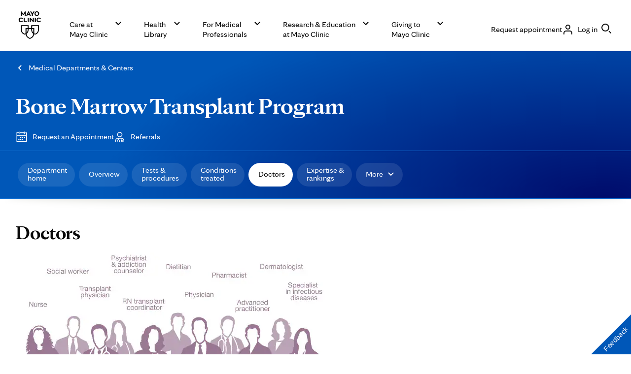

--- FILE ---
content_type: application/javascript
request_url: https://www.mayoclinic.org/JOvn7dR8zBMEyB5tRtlO/GiiDGcD0kc2w4NN9/Vy9GAQ/BSoK/cyowD3AB
body_size: 168455
content:
(function(){if(typeof Array.prototype.entries!=='function'){Object.defineProperty(Array.prototype,'entries',{value:function(){var index=0;const array=this;return {next:function(){if(index<array.length){return {value:[index,array[index++]],done:false};}else{return {done:true};}},[Symbol.iterator]:function(){return this;}};},writable:true,configurable:true});}}());(function(){FO();XJ5();p35();var WW=function(lZ){var X0=lZ%4;if(X0===2)X0=3;var n9=42+X0;var XK;if(n9===42){XK=function T0(pP,D7){return pP*D7;};}else if(n9===43){XK=function Y9(B7,zJ){return B7+zJ;};}else{XK=function jA(L1,Yz){return L1-Yz;};}return XK;};var xP=function(){var Eb;if(typeof Dq["window"]["XMLHttpRequest"]!=='undefined'){Eb=new (Dq["window"]["XMLHttpRequest"])();}else if(typeof Dq["window"]["XDomainRequest"]!=='undefined'){Eb=new (Dq["window"]["XDomainRequest"])();Eb["onload"]=function(){this["readyState"]=4;if(this["onreadystatechange"] instanceof Dq["Function"])this["onreadystatechange"]();};}else{Eb=new (Dq["window"]["ActiveXObject"])('Microsoft.XMLHTTP');}if(typeof Eb["withCredentials"]!=='undefined'){Eb["withCredentials"]=true;}return Eb;};var jn=function(){return ["\x6c\x65\x6e\x67\x74\x68","\x41\x72\x72\x61\x79","\x63\x6f\x6e\x73\x74\x72\x75\x63\x74\x6f\x72","\x6e\x75\x6d\x62\x65\x72"];};var H0=function(){return ["\x6c\x65\x6e\x67\x74\x68","\x41\x72\x72\x61\x79","\x63\x6f\x6e\x73\x74\x72\x75\x63\x74\x6f\x72","\x6e\x75\x6d\x62\x65\x72"];};var qK=function(){if(Dq["Date"]["now"]&&typeof Dq["Date"]["now"]()==='number'){return Dq["Date"]["now"]();}else{return +new (Dq["Date"])();}};var EP=function(){return L0.apply(this,[kk,arguments]);};var VA=function kr(Vb,GA){'use strict';var Lb=kr;switch(Vb){case WT:{var b1=GA[nR];return typeof b1;}break;case L8:{var KL;bz.push(Bn);return KL=cJ(typeof Qr()[k1(Qb)],'undefined')?Qr()[k1(SK)](Ez,xb):Qr()[k1(rE)].call(null,K7,q7),bz.pop(),KL;}break;case SG:{var SW=GA[nR];bz.push(nJ);var t7=Dq[Qr()[k1(YE)](PP,Y7)](SW);var LK=[];for(var D3 in t7)LK[RA()[v7(FP)](nr,mJ(P4),c3)](D3);LK[kW(typeof Qr()[k1(w3)],'undefined')?Qr()[k1(rE)](V9,zn):Qr()[k1(GK)](z4,CW)]();var J3;return J3=function ZP(){bz.push(DP);for(;LK[kW(typeof RA()[v7(GK)],q0([],[][[]]))?RA()[v7(Gr)].call(null,Q7,mJ(P4),LE):RA()[v7(P4)].call(null,mW,Dn,lK)];){var Mz=LK[RA()[v7(p1)](OK,mJ(mJ([])),E9)]();if(ZL(Mz,t7)){var V3;return ZP[h9()[Zn(rE)](YA,lL,Qb,k0,ln,mJ(mJ(WP)))]=Mz,ZP[UJ()[C0(t3)].call(null,zz,fP,G3)]=mJ(WP),bz.pop(),V3=ZP,V3;}}ZP[UJ()[C0(t3)].call(null,zz,tb,G3)]=mJ(P3[rE]);var rZ;return bz.pop(),rZ=ZP,rZ;},bz.pop(),J3;}break;case CM:{var nz=GA[nR];bz.push(g0);var Ab;return Ab=nz&&IZ(Qr()[k1(B1)](Yn,qC),typeof Dq[qr()[bP(P4)].call(null,sJ,b9,w7,fP,GE,LA)])&&kW(nz[UJ()[C0(Cb)](J4,mJ(mJ({})),fK)],Dq[cJ(typeof qr()[bP(zL)],q0(UJ()[C0(FP)](kP,mJ(WP),z4),[][[]]))?qr()[bP(P4)](sJ,b9,bL,lr,GE,x9):qr()[bP(FP)](D1,BP,TL,CP,NJ,vW)])&&cJ(nz,Dq[cJ(typeof qr()[bP(K1)],q0(UJ()[C0(FP)](kP,O0,z4),[][[]]))?qr()[bP(P4)](sJ,b9,Cb,gA,GE,X7):qr()[bP(FP)](r0,Fz,X7,mJ(mJ(P4)),K7,mJ(mJ(WP)))][UJ()[C0(K1)](GL,DK,T4)])?cJ(typeof f9()[Zb(E9)],q0('',[][[]]))?f9()[Zb(JA)](XW,RJ):f9()[Zb(gA)].apply(null,[W4,bK]):typeof nz,bz.pop(),Ab;}break;case nk:{var WL=GA[nR];var C1;bz.push(R3);return C1=Nb(Jw,[Qr()[k1(x7)](nP,l4),WL]),bz.pop(),C1;}break;case v5:{var JK=GA[nR];var hP;bz.push(SB);return hP=JK&&IZ(Qr()[k1(B1)].call(null,Yn,WD),typeof Dq[qr()[bP(P4)].call(null,sJ,Tf,vW,tX,GE,mJ(mJ(WP)))])&&kW(JK[UJ()[C0(Cb)](SD,O0,fK)],Dq[cJ(typeof qr()[bP(vW)],q0([],[][[]]))?qr()[bP(P4)](sJ,Tf,lr,B1,GE,dY):qr()[bP(FP)](sH,SQ,nP,hs,qH,Xt)])&&cJ(JK,Dq[qr()[bP(P4)](sJ,Tf,nP,t3,GE,gA)][UJ()[C0(K1)](Oj,pF,T4)])?f9()[Zb(JA)].apply(null,[CY,RJ]):typeof JK,bz.pop(),hP;}break;case EC:{var Rj=GA[nR];var NQ=GA[qR];var VQ=GA[tR];bz.push(jS);Rj[NQ]=VQ[h9()[Zn(rE)](KX,gS,Ws,k0,ln,xm)];bz.pop();}break;case DR:{var Es=GA[nR];bz.push(ss);var WS;return WS=Es&&IZ(Qr()[k1(B1)].call(null,Yn,ZE),typeof Dq[qr()[bP(P4)].call(null,sJ,TF,Dn,RH,GE,mJ(mJ(WP)))])&&kW(Es[UJ()[C0(Cb)](rW,mJ([]),fK)],Dq[qr()[bP(P4)].call(null,sJ,TF,XB,Dn,GE,TB)])&&cJ(Es,Dq[qr()[bP(P4)](sJ,TF,vN,Nf,GE,pX)][kW(typeof UJ()[C0(TL)],q0([],[][[]]))?UJ()[C0(Ff)](wj,t3,bp):UJ()[C0(K1)].call(null,JE,dQ,T4)])?f9()[Zb(JA)](dn,RJ):typeof Es,bz.pop(),WS;}break;case EI:{return this;}break;case Ux:{var mD=GA[nR];var MN=GA[qR];var Ss=GA[tR];return mD[MN]=Ss;}break;case QI:{bz.push(zs);this[UJ()[C0(t3)].apply(null,[Iz,bf,G3])]=mJ(P3[rE]);var SN=this[cJ(typeof UJ()[C0(Bf)],'undefined')?UJ()[C0(tb)](ss,lp,dY):UJ()[C0(Ff)].apply(null,[nX,mJ(mJ([])),Yj])][P4][Qr()[k1(dY)].call(null,G3,zf)];if(kW(f9()[Zb(w3)].call(null,Hp,gS),SN[h9()[Zn(K1)].call(null,NF,WN,gS,Kg,cY,mJ(mJ(WP)))]))throw SN[kW(typeof Qr()[k1(rE)],q0([],[][[]]))?Qr()[k1(rE)].call(null,JN,sY):Qr()[k1(tb)].apply(null,[sJ,gK])];var Ij;return Ij=this[f9()[Zb(DK)](rO,Hg)],bz.pop(),Ij;}break;case Sl:{var xB=GA[nR];var Pj=GA[qR];var lS=GA[tR];bz.push(OS);try{var zt=bz.length;var A2=mJ(mJ(nR));var Sf;return Sf=Nb(Jw,[h9()[Zn(K1)].apply(null,[qs,k0,GE,Kg,cY,LX]),UJ()[C0(Bf)](IK,Cb,mt),Qr()[k1(tb)](sJ,Q1),xB.call(Pj,lS)]),bz.pop(),Sf;}catch(Om){bz.splice(MY(zt,WP),Infinity,OS);var sf;return sf=Nb(Jw,[h9()[Zn(K1)](qs,mJ(WP),Bf,Kg,cY,GK),cJ(typeof f9()[Zb(Lm)],q0([],[][[]]))?f9()[Zb(w3)](AY,gS):f9()[Zb(gA)](BH,xj),Qr()[k1(tb)](sJ,Q1),Om]),bz.pop(),sf;}bz.pop();}break;case Fw:{return this;}break;case KC:{bz.push(mj);var Bp;return Bp=Qr()[k1(SK)].call(null,Ez,GJ),bz.pop(),Bp;}break;case Bx:{var c2=GA[nR];return typeof c2;}break;case bC:{var Qs=GA[nR];return typeof Qs;}break;case qR:{var lH=GA[nR];return typeof lH;}break;case MT:{var Qg=GA[nR];bz.push(QF);var gB;return gB=Nb(Jw,[Qr()[k1(x7)](nP,jX),Qg]),bz.pop(),gB;}break;case Tv:{var vf=GA[nR];var Dg=GA[qR];var CD=GA[tR];bz.push(Cs);try{var rF=bz.length;var O2=mJ(mJ(nR));var cg;return cg=Nb(Jw,[h9()[Zn(K1)].apply(null,[Vc,nY,TB,Kg,cY,sY]),cJ(typeof UJ()[C0(Sm)],q0([],[][[]]))?UJ()[C0(Bf)](rJ,Dn,mt):UJ()[C0(Ff)].apply(null,[bf,kH,fY]),Qr()[k1(tb)](sJ,zS),vf.call(Dg,CD)]),bz.pop(),cg;}catch(hX){bz.splice(MY(rF,WP),Infinity,Cs);var tD;return tD=Nb(Jw,[h9()[Zn(K1)](Vc,WN,rj,Kg,cY,DD),f9()[Zb(w3)].apply(null,[vX,gS]),cJ(typeof Qr()[k1(tX)],q0('',[][[]]))?Qr()[k1(tb)](sJ,zS):Qr()[k1(rE)].call(null,YE,SH),hX]),bz.pop(),tD;}bz.pop();}break;case FC:{return this;}break;case nR:{return this;}break;case S8:{return this;}break;case rw:{var WB=GA[nR];return typeof WB;}break;case D8:{var cj=GA[nR];var hm;bz.push(sH);return hm=cj&&IZ(Qr()[k1(B1)].call(null,Yn,OP),typeof Dq[qr()[bP(P4)].call(null,sJ,wY,c3,Gr,GE,O0)])&&kW(cj[UJ()[C0(Cb)].call(null,Us,mJ(WP),fK)],Dq[qr()[bP(P4)].call(null,sJ,wY,rE,tb,GE,RH)])&&cJ(cj,Dq[qr()[bP(P4)].apply(null,[sJ,wY,ht,dQ,GE,V2])][UJ()[C0(K1)](tm,mJ(mJ([])),T4)])?kW(typeof f9()[Zb(Dn)],'undefined')?f9()[Zb(gA)](EY,f4):f9()[Zb(JA)].apply(null,[l2,RJ]):typeof cj,bz.pop(),hm;}break;case XV:{var k2=GA[nR];var Lf=GA[qR];var kS=GA[tR];return k2[Lf]=kS;}break;case mV:{var sQ=GA[nR];bz.push(vN);var E2;return E2=sQ&&IZ(Qr()[k1(B1)](Yn,V9),typeof Dq[qr()[bP(P4)].call(null,sJ,xY,JA,sY,GE,nP)])&&kW(sQ[UJ()[C0(Cb)](lY,O0,fK)],Dq[qr()[bP(P4)](sJ,xY,ZX,PP,GE,Sm)])&&cJ(sQ,Dq[cJ(typeof qr()[bP(k0)],'undefined')?qr()[bP(P4)](sJ,xY,FP,xm,GE,fP):qr()[bP(FP)](EH,Xm,KF,mJ(P4),Zt,WN)][UJ()[C0(K1)].call(null,pH,ZS,T4)])?cJ(typeof f9()[Zb(w3)],q0([],[][[]]))?f9()[Zb(JA)](bt,RJ):f9()[Zb(gA)].call(null,Mc,Q2):typeof sQ,bz.pop(),E2;}break;case lO:{var VY=GA[nR];var QY=GA[qR];var Ds=GA[tR];bz.push(qj);VY[QY]=Ds[h9()[Zn(rE)].call(null,ND,Dn,p1,k0,ln,Cb)];bz.pop();}break;case tT:{return this;}break;}};var HN=function(wF,HY){return wF/HY;};var RX=function(r2){if(Dq["document"]["cookie"]){try{var ZB=""["concat"](r2,"=");var KB=Dq["document"]["cookie"]["split"]('; ');for(var Pc=0;Pc<KB["length"];Pc++){var EX=KB[Pc];if(EX["indexOf"](ZB)===0){var DF=EX["substring"](ZB["length"],EX["length"]);if(DF["indexOf"]('~')!==-1||Dq["decodeURIComponent"](DF)["indexOf"]('~')!==-1){return DF;}}}}catch(nD){return false;}}return false;};var dX=function(){return ["\x6c\x65\x6e\x67\x74\x68","\x41\x72\x72\x61\x79","\x63\x6f\x6e\x73\x74\x72\x75\x63\x74\x6f\x72","\x6e\x75\x6d\x62\x65\x72"];};var t4=function(){return gX.apply(this,[RT,arguments]);};var K2=function(){return ["\x6c\x65\x6e\x67\x74\x68","\x41\x72\x72\x61\x79","\x63\x6f\x6e\x73\x74\x72\x75\x63\x74\x6f\x72","\x6e\x75\x6d\x62\x65\x72"];};var Q4=function(){FN=["\x61\x70\x70\x6c\x79","\x66\x72\x6f\x6d\x43\x68\x61\x72\x43\x6f\x64\x65","\x53\x74\x72\x69\x6e\x67","\x63\x68\x61\x72\x43\x6f\x64\x65\x41\x74"];};var xD=function(NS){var s4=0;for(var mX=0;mX<NS["length"];mX++){s4=s4+NS["charCodeAt"](mX);}return s4;};var Ig=function(FY){var fB=1;var I2=[];var MB=Dq["Math"]["sqrt"](FY);while(fB<=MB&&I2["length"]<6){if(FY%fB===0){if(FY/fB===fB){I2["push"](fB);}else{I2["push"](fB,FY/fB);}}fB=fB+1;}return I2;};var Nb=function ks(DX,CX){var xH=ks;while(DX!=O6){switch(DX){case Zq:{DX=sv;Hs[UJ()[C0(MS)].call(null,Bt,Uj,nP)]=function(pD,CS){if(OF(CS,WP))pD=Hs(pD);bz.push(GF);if(OF(CS,Lm)){var ZD;return bz.pop(),ZD=pD,ZD;}if(OF(CS,Kg)&&kW(typeof pD,cJ(typeof Ym()[Qj(k0)],'undefined')?Ym()[Qj(rE)](bL,gf,ZH,GE,tb,Qb):Ym()[Qj(k0)](RH,cp,cB,Qp,KF,MD))&&pD&&pD[f9()[Zb(GE)].call(null,NJ,YY)]){var Af;return bz.pop(),Af=pD,Af;}var dp=Dq[Qr()[k1(YE)](PP,Tb)][f9()[Zb(FP)](YJ,Um)](null);Hs[Qr()[k1(vW)].call(null,YE,k7)](dp);Dq[Qr()[k1(YE)](PP,Tb)][kW(typeof Qr()[k1(Ff)],q0('',[][[]]))?Qr()[k1(rE)](sJ,Y4):Qr()[k1(MS)](tS,OE)](dp,UJ()[C0(vW)](YZ,mJ([]),X4),ks(Jw,[Em()[WF(rE)](Cb,RN,Cb,Dn,OH,jt),mJ(mJ([])),h9()[Zn(rE)](EY,lp,RD,k0,ln,Ff),pD]));if(OF(CS,rE)&&nN(typeof pD,Em()[WF(GE)](mJ([]),GE,GE,xX,zf,AN)))for(var Uf in pD)Hs[Qr()[k1(ZS)](fS,hz)](dp,Uf,function(m4){return pD[m4];}.bind(null,Uf));var IB;return bz.pop(),IB=dp,IB;};}break;case ZG:{L0(wv,[]);L0(rC,[AD()]);L0(E6,[]);L0(KO,[]);gX(Uq,[AD()]);hj=L0(wV,[]);DX-=BV;}break;case UV:{Hs[UJ()[C0(ZS)](kB,nY,QF)]=function(LY,Mp){return ks.apply(this,[t6,arguments]);};Hs[kW(typeof f9()[Zb(FP)],q0('',[][[]]))?f9()[Zb(gA)](GQ,c4):f9()[Zb(Lm)].call(null,On,EF)]=UJ()[C0(FP)](Bm,Ff,z4);DX=O6;var mg;return mg=Hs(Hs[UJ()[C0(B1)].apply(null,[YN,Bf,nP])]=AO[kW(typeof Qr()[k1(MS)],q0([],[][[]]))?Qr()[k1(rE)](Xj,J2):Qr()[k1(Dn)](RH,fZ)]()),bz.pop(),mg;}break;case DI:{DX-=U5;var Hs=function(Ks){bz.push(hB);if(j2[Ks]){var G2;return G2=j2[Ks][cJ(typeof Em()[WF(WP)],q0(kW(typeof UJ()[C0(FP)],q0([],[][[]]))?UJ()[C0(Ff)].call(null,LF,TB,zf):UJ()[C0(FP)](jN,mJ(mJ({})),z4),[][[]]))?Em()[WF(P4)].apply(null,[ht,vW,FP,mJ(mJ(WP)),FS,Sm]):Em()[WF(WP)].call(null,w3,k0,Y2,SK,ZY,DH)],bz.pop(),G2;}var lt=j2[Ks]=ks(Jw,[Qr()[k1(z4)](p1,z0),Ks,f9()[Zb(k0)](UN,ZS),mJ([]),Em()[WF(P4)](js,rE,FP,MD,FS,Sm),{}]);St[Ks].call(lt[cJ(typeof Em()[WF(WP)],q0(kW(typeof UJ()[C0(zL)],'undefined')?UJ()[C0(Ff)](bQ,m2,qS):UJ()[C0(FP)](jN,YE,z4),[][[]]))?Em()[WF(P4)].apply(null,[YY,P4,FP,TS,FS,Sm]):Em()[WF(WP)](w7,X7,xQ,Of,QS,wN)],lt,lt[Em()[WF(P4)](vW,gS,FP,mJ([]),FS,Sm)],Hs);lt[f9()[Zb(k0)](UN,ZS)]=mJ(mJ([]));var Lp;return Lp=lt[Em()[WF(P4)].call(null,mJ(mJ([])),t3,FP,Uj,FS,Sm)],bz.pop(),Lp;};}break;case NI:{gX(tR,[AD()]);gX(zG,[]);tp=gX(EC,[]);gX(RT,[AD()]);gX(J,[]);DX+=v5;}break;case VO:{PQ=Fm();L0.call(this,rv,[KS()]);DX-=WI;zX=WY();gX.call(this,P,[KS()]);Hf=WH();gX.call(this,V5,[KS()]);dH=L0(NM,[]);}break;case b6:{Dq[UJ()[C0(B2)](n4,RH,xX)][Em()[WF(Lm)](KF,AX,Kg,mJ(mJ({})),TN,zc)]=function(wp){bz.push(TY);var JX=UJ()[C0(FP)].call(null,NN,G3,z4);var YQ=Qr()[k1(gS)].apply(null,[D2,m7]);var Ag=Dq[Qr()[k1(Lm)](rE,lN)](wp);for(var DB,Nj,lf=P4,Og=YQ;Ag[UJ()[C0(Lm)].apply(null,[dW,KF,TS])](JY(lf,P3[rE]))||(Og=f9()[Zb(Cb)](Ic,kt),lX(lf,AO[Qr()[k1(Dn)].call(null,RH,R3)]()));JX+=Og[UJ()[C0(Lm)](dW,TX,TS)](OF(dQ,cX(DB,MY(AO[f9()[Zb(zL)](Kc,lD)](),As(lX(lf,WP),Lm)))))){Nj=Ag[f9()[Zb(z4)].apply(null,[r3,WN])](lf+=HN(Gr,Kg));if(D4(Nj,vm)){throw new vS(UJ()[C0(bL)].call(null,GB,TX,w3));}DB=JY(H2(DB,P3[Gr]),Nj);}var Ef;return bz.pop(),Ef=JX,Ef;};DX-=lw;}break;case NC:{DX=Zq;Hs[Qr()[k1(vW)].apply(null,[YE,jB])]=function(w2){return ks.apply(this,[H8,arguments]);};}break;case MM:{DX-=lR;bz.pop();}break;case sI:{gX(BV,[]);ff(S8,[AD()]);qB=gX(tT,[]);DX=NI;gX(UR,[]);}break;case Ok:{var HD;DX-=KR;return bz.pop(),HD=FH,HD;}break;case fC:{DX-=gG;bz.pop();}break;case p8:{(function(){return ks.apply(this,[UT,arguments]);}());DX-=nO;bz.pop();}break;case wx:{DX-=TV;MQ=function(St){return ks.apply(this,[Cx,arguments]);}([function(GX,R2){return ks.apply(this,[FM,arguments]);},function(cF,pB,Kj){'use strict';return Cm.apply(this,[UR,arguments]);}]);}break;case Kl:{gX(XV,[]);DX=wx;gX(QC,[AD()]);(function(Tt,bY){return gX.apply(this,[fM,arguments]);}(['B','2','l__I_khhhhhh','l_vrI','Bh71','Ilhh','Br','Bh','72','I','7','h','1rrr','Bhhhh','Bl','7lh','7rh','v','77','BkvI','Bhhh','_'],B1));P3=ff(WT,[['1hr_khhhhhh','B','h','2','Ir','l_vrI','17r1rlv7r_khhhhhh','1727llI','2I22lhvkhhhhhh','l__I_khhhhhh','2222222','rrr1hh2','l1','B72','_B7','7h12','1hrl','2Br7','BlI21','I7vl2','Bh','BB','Bhhhhhhh','_','B7','1','Bhh','7_','I7','B7l','B7I','7','17r1rlv7rl','Ihhh','BhhB','7rrr','Bh71','Bhhhh','2l7','BI','B_','7hhh','77','B2','7hBl','rrrrrr','2v_','I','l','7777','v','r','71','7kBB','Ilhhhhh','Bhhh','Bk2B','217','Bklv','Bk1I'],mJ([])]);k5=function YvBPgHmQqO(){bE();dQ();c();function WV(){this["M1"]++;this.Z0=ms;}function wm(SE,lY){var DJ=wm;switch(SE){case l3:{var qS=lY[YE];qS[jC]=function(sC,Gr){return {get Y(){return sC[Gr];},set Y(Wm){sC[Gr]=Wm;}};};wm(Wx,[qS]);}break;case g2:{var h0=lY[YE];wm(w3,[h0]);}break;case L0:{var tm=lY[YE];tm[tm[AE](g0)]=function(){this[qV].push(this[XY](this[CV]()));};H7(RV,[tm]);}break;case w3:{var jx=lY[YE];jx[jx[AE](As)]=function(){L2.call(this[LS]);};wm(L0,[jx]);}break;case Wx:{var K7=lY[YE];K7[N1]=function(){var zE=this[FE]();while(dY(zE,F1.C)){this[zE](this);zE=this[FE]();}};}break;case ls:{var CJ=lY[YE];CJ[Nr]=function(Or){return {get Y(){return Or;},set Y(zr){Or=zr;}};};wm(l3,[CJ]);}break;case JS:{var B1=lY[YE];var Y7=lY[Xm];B1[AE]=function(Gm){return Gb(MY(Gm,Y7),v0);};wm(g2,[B1]);}break;case b2:{var r0=lY[YE];r0[gs]=function(){var RE=qQ(qQ(qQ(HY(this[FE](),NJ),HY(this[FE](),cE)),HY(this[FE](),gs)),this[FE]());return RE;};wm(W1,[r0]);}break;case W1:{var K=lY[YE];K[CV]=function(){var Pb=qQ(HY(this[FE](),gs),this[FE]());var Sr=Mm()[BC(hQ)].call(null,XE(Q),qJ);for(var I3=HE;s1(I3,Pb);I3++){Sr+=String.fromCharCode(this[FE]());}return Sr;};wm(Jm,[K]);}break;case Jm:{var Lb=lY[YE];Lb[Qr]=function(Fb){return {get Y(){return Fb;},set Y(pE){Fb=pE;}};};wm(ls,[Lb]);}break;}}function E2(){return wJ.apply(this,[vY,arguments]);}function t1(){return H7.apply(this,[KQ,arguments]);}var jb;function LQ(){return Fs()+n7("\x64\x62\x65\x36\x37\x62\x36")+3;}function H7(Ds,Ux){var Bb=H7;switch(Ds){case w3:{var z2=Ux[YE];z2[z2[AE](SJ)]=function(){this[qV].push(qQ(this[IV](),this[IV]()));};PE(VV,[z2]);}break;case Vr:{var q3=Ux[YE];q3[q3[AE](x7)]=function(){this[qV].push(Ar(this[IV](),this[IV]()));};H7(w3,[q3]);}break;case Z:{var F2=Ux[YE];F2[F2[AE](Kr)]=function(){FJ.call(this[LS]);};H7(Vr,[F2]);}break;case kE:{var mV=Ux[YE];mV[mV[AE](pV)]=function(){this[qV].push(Jb(this[IV](),this[IV]()));};H7(Z,[mV]);}break;case KQ:{var OS=Ux[YE];OS[OS[AE](lS)]=function(){this[Am](this[qV].pop(),this[IV](),this[FE]());};H7(kE,[OS]);}break;case VQ:{var kJ=Ux[YE];kJ[kJ[AE](Pm)]=function(){var vx=this[FE]();var O2=kJ[gs]();if(this[IV](vx)){this[vQ](F1.s,O2);}};H7(KQ,[kJ]);}break;case f2:{var jE=Ux[YE];jE[jE[AE](Xb)]=function(){this[qV].push(YJ(XE(vE),this[IV]()));};H7(VQ,[jE]);}break;case nx:{var Xr=Ux[YE];Xr[Xr[AE](Q)]=function(){var rS=this[FE]();var pJ=this[FE]();var UQ=this[gs]();var rr=h3.call(this[LS]);var hs=this[N0];this[qV].push(function(...G){var Yb=Xr[N0];rS?Xr[N0]=hs:Xr[N0]=Xr[Nr](this);var nC=zS(G.length,pJ);Xr[TE]=MY(nC,vE);while(s1(nC++,HE)){G.push(undefined);}for(let Q3 of G.reverse()){Xr[qV].push(Xr[Nr](Q3));}Q1.call(Xr[LS],rr);var MQ=Xr[p7][F1.s];Xr[vQ](F1.s,UQ);Xr[qV].push(G.length);Xr[N1]();var k3=Xr[IV]();while(S1(--nC,HE)){Xr[qV].pop();}Xr[vQ](F1.s,MQ);Xr[N0]=Yb;return k3;});};H7(f2,[Xr]);}break;case b2:{var ps=Ux[YE];ps[ps[AE](cE)]=function(){this[qV].push(this[CV]());};H7(nx,[ps]);}break;case RV:{var IJ=Ux[YE];IJ[IJ[AE](NJ)]=function(){this[qV].push(HY(this[IV](),this[IV]()));};H7(b2,[IJ]);}break;}}var Cs;function Fs(){return WY(r3()[U1(hQ)]+'',"0x"+"\x64\x62\x65\x36\x37\x62\x36");}function c2(){this["db"]=(this["Br"]&0xffff)*5+(((this["Br"]>>>16)*5&0xffff)<<16)&0xffffffff;this.Z0=Ys;}function dY(ZE,c0){return ZE!=c0;}function p(vb){return vm()[vb];}var c7;function s1(QJ,K0){return QJ<K0;}function PQ(V2,M7){return V2>>M7;}var bs;function LC(){return H7.apply(this,[w3,arguments]);}function L7(){return PE.apply(this,[m3,arguments]);}function hb(){return PE.apply(this,[VV,arguments]);}var h3;function SQ(){this["rx"]=(this["rx"]&0xffff)*0x1b873593+(((this["rx"]>>>16)*0x1b873593&0xffff)<<16)&0xffffffff;this.Z0=l;}function M3(){return Gx.apply(this,[tJ,arguments]);}function lr(){n=["]AGC\n T-","N3\tt\tNYU","mCV\bXO(lW\x3fLLN\rU%(^Q<\\VHS]I\"lRyCWYF\x00L#<^8EKC","k(P$nwmsP[+/#4:W3db}\"-\x3fj","","yJFNCHl/Z5BMVJUQH8lO\b)\x07","b\x00So\"8","","OLLR(\x40"];}function S1(Em,U7){return Em>U7;}function mx(){return FC(r3()[U1(hQ)]+'',cQ()+1);}function L(){return wm.apply(this,[w3,arguments]);}function d2(){return H7.apply(this,[Vr,arguments]);}function cb(){var BJ=Object['\x63\x72\x65\x61\x74\x65'](Object['\x70\x72\x6f\x74\x6f\x74\x79\x70\x65']);cb=function(){return BJ;};return BJ;}function mJ(){return V7.apply(this,[d3,arguments]);}function zS(J,OY){return J-OY;}function c(){IC=B3+Jm,L0=lb+Jm,w3=Z+B3*Jm,nE=ls+Jm,GQ=W1+W1*Jm,jQ=YE+Z*Jm,QQ=YE+lb*Jm,X=Z+W1*Jm,wx=W1+Z*Jm+YE*Jm*Jm+Jm*Jm*Jm,IS=lb+Z*Jm,KQ=ZY+Jm,Ib=B3+ls*Jm+B3*Jm*Jm+B3*Jm*Jm*Jm+lb*Jm*Jm*Jm*Jm,Vr=ls+ls*Jm,js=Xm+B3*Jm,Sb=W1+Jm,tJ=w7+Z*Jm,Wx=lb+ls*Jm,hm=YE+W1*Jm,QS=YE+ls*Jm,ts=W1+ls*Jm,nx=fb+Z*Jm,LJ=lb+ls*Jm+B3*Jm*Jm+B3*Jm*Jm*Jm+lb*Jm*Jm*Jm*Jm,AS=w7+B3*Jm,vY=ZY+Z*Jm,kE=ls+W1*Jm,g2=Xm+Z*Jm,b2=Xm+Jm,b0=Z+Jm,Zb=B3+B3*Jm,l3=lb+B3*Jm,LE=ZY+W1*Jm,Q2=ZY+B3*Jm,AC=fb+Jm,zs=YE+Z*Jm+ls*Jm*Jm+lb*Jm*Jm*Jm+B3*Jm*Jm*Jm*Jm,ns=lb+W1*Jm,f2=W1+Z*Jm,d3=B3+Z*Jm,wV=Z+lb*Jm,NY=lb+fb*Jm+Z*Jm*Jm+B3*Jm*Jm*Jm+B3*Jm*Jm*Jm*Jm,pQ=B3+W1*Jm,PV=W1+B3*Jm,RV=YE+B3*Jm,VQ=fb+ls*Jm,JS=Z+Z*Jm,fx=ls+Z*Jm,m3=fb+B3*Jm,xC=w7+W1*Jm,VV=B3+ls*Jm;}function GV(){return wJ.apply(this,[LE,arguments]);}function Ar(lQ,K2){return lQ>>>K2;}function BC(fE){return vm()[fE];}function C1(){return t2()+mx()+typeof U2[r3()[U1(hQ)].name];}var WQ;function lV(A1,Ax){return A1<=Ax;}function gE(hC,U0){var UC=gE;switch(hC){case ns:{var r1=U0[YE];var hJ=MY([],[]);var tV=zS(r1.length,vE);while(nr(tV,HE)){hJ+=r1[tV];tV--;}return hJ;}break;case Sb:{var ZJ=U0[YE];bb.gS=gE(ns,[ZJ]);while(s1(bb.gS.length,Q7))bb.gS+=bb.gS;}break;case IC:{F=function(VC){return gE.apply(this,[Sb,arguments]);};bb(XE(D3),Xb);}break;case ZY:{var m0=U0[YE];var C0=U0[Xm];var Nb=U0[Z];var PC=l1[HE];var X1=MY([],[]);var ZC=l1[C0];for(var N2=zS(ZC.length,vE);nr(N2,HE);N2--){var vr=Gb(MY(MY(N2,Nb),KC()),PC.length);var TS=c3(ZC,N2);var AV=c3(PC,vr);X1+=pr(W1,[qQ(Z3(Qb(TS),AV),Z3(Qb(AV),TS))]);}return BY(b0,[X1]);}break;case AS:{var z1=U0[YE];var gb=U0[Xm];var TQ=c7[vE];var Wr=MY([],[]);var cx=c7[gb];for(var Rb=zS(cx.length,vE);nr(Rb,HE);Rb--){var Km=Gb(MY(MY(Rb,z1),KC()),TQ.length);var Dx=c3(cx,Rb);var sb=c3(TQ,Km);Wr+=pr(W1,[Z3(Qb(Z3(Dx,sb)),qQ(Dx,sb))]);}return BY(Zb,[Wr]);}break;case hm:{var H1=U0[YE];var J1=MY([],[]);for(var sx=zS(H1.length,vE);nr(sx,HE);sx--){J1+=H1[sx];}return J1;}break;case VV:{var O7=U0[YE];GC.km=gE(hm,[O7]);while(s1(GC.km.length,kY))GC.km+=GC.km;}break;case nE:{WQ=function(h7){return gE.apply(this,[VV,arguments]);};j.apply(null,[nx,[XE(sm),kY,KS,vE]]);}break;case w3:{var EE=U0[YE];var YC=MY([],[]);var T3=zS(EE.length,vE);while(nr(T3,HE)){YC+=EE[T3];T3--;}return YC;}break;case Z:{var gx=U0[YE];R7.x3=gE(w3,[gx]);while(s1(R7.x3.length,p7))R7.x3+=R7.x3;}break;}}var FJ;function ss(){return H7.apply(this,[b2,arguments]);}function B0(){return FC(r3()[U1(hQ)]+'',LQ(),cQ()-LQ());}function j1(){return V7.apply(this,[GQ,arguments]);}function x1(){return V7.apply(this,[Vr,arguments]);}function Ox(mb){this[qV]=Object.assign(this[qV],mb);}function Ub(){return wJ.apply(this,[w7,arguments]);}var hm,PV,L0,Wx,AC,m3,jQ,l3,LE,kE,nE,xC,QS,Ib,ts,IC,NY,zs,Q2,f2,LJ,d3,X,QQ,js,IS,VQ,tJ,AS,GQ,nx,w3,Vr,Zb,g2,fx,pQ,wV,wx,Sb,KQ,JS,b0,VV,b2,RV,vY,ns;function Qb(Hm){return ~Hm;}function V0(){return wm.apply(this,[g2,arguments]);}var xE;function t2(){return FC(r3()[U1(hQ)]+'',0,Fs());}var l1;function T7(){return wm.apply(this,[Jm,arguments]);}function cC(){c7=["~","i/l^91j$i-p*0vekHA}yU<[~:`k",">H6\f","L\nC\b_l:CW%utZZJ|8$)t\nq",""];}function JV(){this["Br"]^=this["Br"]>>>13;this.Z0=mr;}function Fm(sV,JE){return sV^JE;}var Xm,lb,W1,ls,Jm,fb,Z,w7,YE,ZY,B3;function bQ(){this["rx"]=w2(this["wC"],this["AQ"]);this.Z0=f3;}function t3(){return wJ.apply(this,[ts,arguments]);}function mm(){return vV(C1(),514948);}function RC(){return wm.apply(this,[Wx,arguments]);}function j(cV,MC){var FS=j;switch(cV){case nx:{var Bm=MC[YE];var H=MC[Xm];var qr=MC[Z];var p0=MC[ls];var v7=n[Xb];var P3=MY([],[]);var Z7=n[p0];var O=zS(Z7.length,vE);if(nr(O,HE)){do{var CQ=Gb(MY(MY(O,Bm),KC()),v7.length);var Es=c3(Z7,O);var WC=c3(v7,CQ);P3+=pr(W1,[qQ(Z3(Qb(Es),WC),Z3(Qb(WC),Es))]);O--;}while(nr(O,HE));}return BY(ZY,[P3]);}break;case d3:{var Dr=MC[YE];var Y1=MC[Xm];var EC=MC[Z];var GY=Sx[hQ];var P7=MY([],[]);var Z2=Sx[Y1];var NC=zS(Z2.length,vE);while(nr(NC,HE)){var s2=Gb(MY(MY(NC,EC),KC()),GY.length);var lm=c3(Z2,NC);var U=c3(GY,s2);P7+=pr(W1,[Z3(Qb(Z3(lm,U)),qQ(lm,U))]);NC--;}return BY(W1,[P7]);}break;case pQ:{var Yx=MC[YE];c1(Yx[HE]);for(var Rr=HE;s1(Rr,Yx.length);++Rr){cb()[Yx[Rr]]=function(){var mC=Yx[Rr];return function(cs,Bx,Im){var Tm=Y3(S0,Bx,Im);cb()[mC]=function(){return Tm;};return Tm;};}();}}break;}}var c1;function qQ(FQ,NE){return FQ|NE;}function Kb(){this["Br"]^=this["Br"]>>>16;this.Z0=g3;}function Zm(){return wm.apply(this,[ls,arguments]);}var Q1;function D(){this["Br"]=(this["Br"]&0xffff)*0x85ebca6b+(((this["Br"]>>>16)*0x85ebca6b&0xffff)<<16)&0xffffffff;this.Z0=JV;}function CE(){return pr.apply(this,[YE,arguments]);}function UE(){return wm.apply(this,[b2,arguments]);}function dr(){return wm.apply(this,[l3,arguments]);}function C(){return ["u:b>o,D|-RB\x3f5ZAu:+2x71g\\","\n!lV\'v","}","1\nW\x40","|","\t\tAY+.*","L"];}var vE,hQ,Xb,HE,S2,Q,qJ,H2,gs,Bs,m7,g0,Q7,O1,D3,hE,nS,TJ,rb,Pr,s3,X2,z7,A2,D0,T,nb,kY,sm,KS,jV,cS,p7,Zs,N3,xJ,Ks,E3,k2,Nx,V,qx,v1,Vb,fr,TE,Nr,FE,sE,j0,sY,CY,J2,S0,zC,Mb,r,qV,N0,jC,zQ,AE,jm,IV,Qr,lC,M0,fm,LS,OV,XC,HQ,Jr,vQ,s,xY,Rx,tb,Qx,J7,N1,M2,q7,tQ,mS,Xx,dC,PS,XV,DE,FV,EV,Mr,Am,rs,SJ,x7,Kr,pV,lS,Pm,cE,CV,NJ,XY,As,v0,Vs,cr;function BY(kQ,mQ){var dm=BY;switch(kQ){case ZY:{var P0=mQ[YE];GC=function(sJ,B,P1,O0){return pr.apply(this,[ls,arguments]);};return WQ(P0);}break;case X:{var Vm=mQ[YE];var s0=mQ[Xm];var RJ=mQ[Z];var Nm=MY([],[]);var fQ=Gb(MY(RJ,KC()),jV);var P2=Sx[s0];var A0=HE;if(s1(A0,P2.length)){do{var r2=c3(P2,A0);var tS=c3(R7.x3,fQ++);Nm+=pr(W1,[Z3(Qb(Z3(r2,tS)),qQ(r2,tS))]);A0++;}while(s1(A0,P2.length));}return Nm;}break;case W1:{var KY=mQ[YE];R7=function(U3,Is,w0){return BY.apply(this,[X,arguments]);};return fV(KY);}break;case JS:{var QV=mQ[YE];var ZQ=mQ[Xm];var pY=MY([],[]);var O3=Gb(MY(QV,KC()),cS);var T1=c7[ZQ];var Ob=HE;if(s1(Ob,T1.length)){do{var hx=c3(T1,Ob);var ds=c3(bb.gS,O3++);pY+=pr(W1,[Z3(Qb(Z3(hx,ds)),qQ(hx,ds))]);Ob++;}while(s1(Ob,T1.length));}return pY;}break;case Zb:{var XQ=mQ[YE];bb=function(Qm,v){return BY.apply(this,[JS,arguments]);};return F(XQ);}break;case VV:{var X0=mQ[YE];var j7=mQ[Xm];var DS=Mm()[BC(hQ)].call(null,XE(Q),qJ);for(var tC=HE;s1(tC,X0[Er()[Wb(HE)](kY,S2,D0)]);tC=MY(tC,vE)){var tY=X0[r3()[U1(qJ)](sE,j0,sY,gs)](tC);var Ts=j7[tY];DS+=Ts;}return DS;}break;case fx:{var br={'\x32':Er()[Wb(vE)](N3,Q,XE(nS)),'\x49':Mm()[BC(vE)](XE(xJ),HE),'\x62':cb()[p(HE)].call(null,Ks,Q,XE(E3)),'\x64':Er()[Wb(hQ)].call(null,Ps(Ps(vE)),vE,XE(k2)),'\x6c':cb()[p(vE)](Nx,hQ,V),'\x71':cb()[p(hQ)](hQ,qJ,qx),'\x72':r3()[U1(hQ)].call(null,v1,Vb,fr,H2),'\x76':r3()[U1(Xb)](TE,Nr,FE,qJ)};return function(GE){return BY(VV,[GE,br]);};}break;case f2:{var v2=mQ[YE];var DC=mQ[Xm];var rm=mQ[Z];var SV=MY([],[]);var d7=Gb(MY(rm,KC()),gs);var Sm=l1[DC];var p2=HE;while(s1(p2,Sm.length)){var E1=c3(Sm,p2);var GS=c3(Y3.qm,d7++);SV+=pr(W1,[qQ(Z3(Qb(E1),GS),Z3(Qb(GS),E1))]);p2++;}return SV;}break;case b0:{var HC=mQ[YE];Y3=function(F7,tr,d1){return BY.apply(this,[f2,arguments]);};return c1(HC);}break;case lb:{var G1=mQ[YE];WQ(G1[HE]);for(var Y0=HE;s1(Y0,G1.length);++Y0){r3()[G1[Y0]]=function(){var Cr=G1[Y0];return function(dV,Hb,I1,pm){var OJ=GC(dV,CY,J2,pm);r3()[Cr]=function(){return OJ;};return OJ;};}();}}break;}}function c3(Xs,Ws){return Xs[R0[Xb]](Ws);}var N;function rE(){return wJ.apply(this,[fx,arguments]);}var Y3;function nr(VE,f0){return VE>=f0;}function w2(a,b){return a.charCodeAt(b);}function hr(){return PE.apply(this,[AC,arguments]);}var DY;var F;function Jb(F3,m){return F3 in m;}function YJ(C7,t){return C7*t;}function g3(){return this;}function nm(){return Gx.apply(this,[QQ,arguments]);}function rQ(){return wJ.apply(this,[VQ,arguments]);}function Wb(W7){return vm()[W7];}var bb;function rJ(NQ,g){return NQ==g;}function dQ(){Xm=+ ! +[],w7=[+ ! +[]]+[+[]]-+ ! +[]-+ ! +[],ZY=+ ! +[]+! +[]+! +[]+! +[]+! +[]+! +[]+! +[],lb=+ ! +[]+! +[]+! +[]+! +[]+! +[]+! +[],YE=+[],B3=+ ! +[]+! +[]+! +[]+! +[]+! +[],Z=! +[]+! +[],W1=! +[]+! +[]+! +[]+! +[],ls=+ ! +[]+! +[]+! +[],fb=[+ ! +[]]+[+[]]-+ ! +[],Jm=[+ ! +[]]+[+[]]-[];}function Ys(){this["Br"]=(this["db"]&0xffff)+0x6b64+(((this["db"]>>>16)+0xe654&0xffff)<<16);this.Z0=WV;}function n3(){return Gx.apply(this,[hm,arguments]);}function vV(wC,TC){var zY={wC:wC,Br:TC,M1:0,AQ:0,Z0:bQ};while(!zY.Z0());return zY["Br"]>>>0;}function WY(a,b,c){return a.indexOf(b,c);}function n0(){return V7.apply(this,[w3,arguments]);}function Ix(){return wm.apply(this,[JS,arguments]);}function S7(){return V7.apply(this,[IS,arguments]);}function Mm(){var W={};Mm=function(){return W;};return W;}function PE(WE,fs){var Hs=PE;switch(WE){case QQ:{var p3=fs[YE];p3[p3[AE](M2)]=function(){this[qV].push(s1(this[IV](),this[IV]()));};V7(w3,[p3]);}break;case LE:{var L3=fs[YE];L3[L3[AE](q7)]=function(){var FY=this[FE]();var dE=L3[gs]();if(Ps(this[IV](FY))){this[vQ](F1.s,dE);}};PE(QQ,[L3]);}break;case Wx:{var US=fs[YE];US[US[AE](tQ)]=function(){this[qV].push(zS(this[IV](),this[IV]()));};PE(LE,[US]);}break;case IC:{var E7=fs[YE];E7[E7[AE](mS)]=function(){this[qV].push(Fm(this[IV](),this[IV]()));};PE(Wx,[E7]);}break;case AC:{var Tb=fs[YE];Tb[Tb[AE](Xx)]=function(){this[qV]=[];jb.call(this[LS]);this[vQ](F1.s,this[dC].length);};PE(IC,[Tb]);}break;case b0:{var Db=fs[YE];Db[Db[AE](PS)]=function(){this[qV].push(this[gs]());};PE(AC,[Db]);}break;case VQ:{var Hr=fs[YE];Hr[Hr[AE](XV)]=function(){this[qV].push(this[Jr]());};PE(b0,[Hr]);}break;case AS:{var JJ=fs[YE];JJ[JJ[AE](DE)]=function(){this[qV].push(KV(this[IV](),this[IV]()));};PE(VQ,[JJ]);}break;case m3:{var Ms=fs[YE];Ms[Ms[AE](FV)]=function(){var Zx=this[FE]();var QE=this[IV]();var YS=this[IV]();var Os=this[jC](YS,QE);if(Ps(Zx)){var VS=this;var jS={get(rC){VS[N0]=rC;return YS;}};this[N0]=new Proxy(this[N0],jS);}this[qV].push(Os);};PE(AS,[Ms]);}break;case VV:{var AJ=fs[YE];AJ[AJ[AE](EV)]=function(){var hY=[];var Z1=this[qV].pop();var XS=zS(this[qV].length,vE);for(var ES=HE;s1(ES,Z1);++ES){hY.push(this[Mr](this[qV][XS--]));}this[Am](cb()[p(qJ)].call(null,Ps({}),S2,rs),hY);};PE(m3,[AJ]);}break;}}function wE(){return wJ.apply(this,[GQ,arguments]);}function N7(){return V7.apply(this,[js,arguments]);}function x0(){return Gx.apply(this,[b2,arguments]);}function Ss(){return j.apply(this,[pQ,arguments]);}function KE(){Sx=["","p","2q+++a!|SP8","a7P.2J\b_>;D.U=\"\t\',e-[6:U$>\x40C","Um>d3mHBEr[)zX>$GJ.bdVp;","+Q!+-","A"];}var Sx;function bE(){OQ={};hQ=2;r3()[U1(hQ)]=YvBPgHmQqO;if(typeof window!==[]+[][[]]){U2=window;}else if(typeof global!==''+[][[]]){U2=global;}else{U2=this;}}function k1(){return PE.apply(this,[QQ,arguments]);}function V7(K3,Lr){var l7=V7;switch(K3){case IS:{var F0=Lr[YE];F0[F0[AE](fm)]=function(){this[qV].push(xb(this[IV](),this[IV]()));};Gx(hm,[F0]);}break;case jQ:{var wr=Lr[YE];wr[wr[AE](LS)]=function(){this[qV].push(Gb(this[IV](),this[IV]()));};V7(IS,[wr]);}break;case Vr:{var t0=Lr[YE];t0[t0[AE](OV)]=function(){this[qV].push(this[Nr](undefined));};V7(jQ,[t0]);}break;case js:{var pb=Lr[YE];pb[pb[AE](XC)]=function(){var IQ=this[qV].pop();var D2=this[FE]();if(dY(typeof IQ,cb()[p(Xb)](j0,Xb,XE(TJ)))){throw r3()[U1(S2)](XE(rb),Ps(vE),Ps({}),hQ);}if(S1(D2,vE)){IQ.Y++;return;}this[qV].push(new Proxy(IQ,{get(z3,d0,bV){if(D2){return ++z3.Y;}return z3.Y++;}}));};V7(Vr,[pb]);}break;case l3:{var JY=Lr[YE];JY[JY[AE](HQ)]=function(){this[qV].push(nr(this[IV](),this[IV]()));};V7(js,[JY]);}break;case RV:{var f1=Lr[YE];f1[f1[AE](Jr)]=function(){this[vQ](F1.s,this[gs]());};V7(l3,[f1]);}break;case d3:{var ZS=Lr[YE];ZS[ZS[AE](s)]=function(){this[qV].push(PQ(this[IV](),this[IV]()));};V7(RV,[ZS]);}break;case Jm:{var Ns=Lr[YE];Ns[Ns[AE](xY)]=function(){this[qV].push(YJ(this[IV](),this[IV]()));};V7(d3,[Ns]);}break;case GQ:{var nQ=Lr[YE];nQ[nQ[AE](Rx)]=function(){var Dm=this[FE]();var SY=this[FE]();var p1=this[FE]();var R2=this[IV]();var BE=[];for(var zb=HE;s1(zb,p1);++zb){switch(this[qV].pop()){case HE:BE.push(this[IV]());break;case vE:var C2=this[IV]();for(var Zr of C2.reverse()){BE.push(Zr);}break;default:throw new Error(r3()[U1(Q)](XE(Pr),tb,Qx,S2));}}var Hx=R2.apply(this[N0].Y,BE.reverse());Dm&&this[qV].push(this[Nr](Hx));};V7(Jm,[nQ]);}break;case w3:{var BS=Lr[YE];BS[BS[AE](J7)]=function(){var LV=this[FE]();var pS=this[qV].pop();var h=this[qV].pop();var VJ=this[qV].pop();var qY=this[p7][F1.s];this[vQ](F1.s,pS);try{this[N1]();}catch(RQ){this[qV].push(this[Nr](RQ));this[vQ](F1.s,h);this[N1]();}finally{this[vQ](F1.s,VJ);this[N1]();this[vQ](F1.s,qY);}};V7(GQ,[BS]);}break;}}function R7(){return j.apply(this,[d3,arguments]);}function Qs(){this["rx"]=this["rx"]<<15|this["rx"]>>>17;this.Z0=SQ;}function Fr(){return V7.apply(this,[jQ,arguments]);}function ZV(){return H7.apply(this,[kE,arguments]);}var L2;function Y2(){this["Br"]^=this["Br"]>>>16;this.Z0=D;}function L1(){return wm.apply(this,[W1,arguments]);}function rV(){return PE.apply(this,[AS,arguments]);}0xdbe67b6,2977509694;function U1(jr){return vm()[jr];}function fJ(){return H7.apply(this,[nx,arguments]);}var fV;function MY(sr,wS){return sr+wS;}function KC(){var Jx;Jx=B0()-mm();return KC=function(){return Jx;},Jx;}function I0(){return PE.apply(this,[Wx,arguments]);}var OQ;function Tr(){return H7.apply(this,[Z,arguments]);}function E0(){return ["\x61\x70\x70\x6c\x79","\x66\x72\x6f\x6d\x43\x68\x61\x72\x43\x6f\x64\x65","\x53\x74\x72\x69\x6e\x67","\x63\x68\x61\x72\x43\x6f\x64\x65\x41\x74"];}function vm(){var mY=['fC','xm','w1','WJ','g7','P','UY'];vm=function(){return mY;};return mY;}var F1;function n7(a){return a.length;}function XE(fY){return -fY;}function f3(){if([10,13,32].includes(this["rx"]))this.Z0=ms;else this.Z0=R1;}function QY(){return PE.apply(this,[b0,arguments]);}function bx(){this["Br"]^=this["M1"];this.Z0=Y2;}function Ps(QC){return !QC;}function Er(){var Cb=Object['\x63\x72\x65\x61\x74\x65']({});Er=function(){return Cb;};return Cb;}var R0;function tx(){return V7.apply(this,[RV,arguments]);}function A3(){return Gx.apply(this,[IC,arguments]);}function l(){this["Br"]^=this["rx"];this.Z0=IE;}function zV(){return PE.apply(this,[IC,arguments]);}function Gx(w,V3){var Js=Gx;switch(w){case ts:{F=function(){return gE.apply(this,[IC,arguments]);};Y3=function(W2,R3,YY){return gE.apply(this,[ZY,arguments]);};DY=function(VY){this[qV]=[VY[N0].Y];};N=function(k,T2){return Gx.apply(this,[QS,arguments]);};x=function(fS,SS){return Gx.apply(this,[PV,arguments]);};FJ=function(){this[qV][this[qV].length]={};};L2=function(){this[qV].pop();};h3=function(){return [...this[qV]];};Q1=function(n1){return Gx.apply(this,[LE,arguments]);};jb=function(){this[qV]=[];};bb=function(H0,CC){return gE.apply(this,[AS,arguments]);};WQ=function(){return gE.apply(this,[nE,arguments]);};fV=function(){return pr.apply(this,[l3,arguments]);};c1=function(){return pr.apply(this,[QS,arguments]);};bs=function(lJ,YQ,S){return Gx.apply(this,[kE,arguments]);};pr(g2,[]);R0=E0();lr();BY.call(this,lb,[vm()]);cC();pr.call(this,nE,[vm()]);KE();pr.call(this,YE,[vm()]);l1=C();j.call(this,pQ,[vm()]);Cs=pr(wV,[['qId','r2b','qIb','rIqqvIIIIII','rIqlvIIIIII'],Ps(Ps(HE))]);F1={s:Cs[HE],B:Cs[vE],C:Cs[hQ]};;xE=class xE {constructor(){this[p7]=[];this[dC]=[];this[qV]=[];this[TE]=HE;wJ(VV,[this]);this[Er()[Wb(qJ)](zQ,HE,qV)]=bs;}};return xE;}break;case QS:{var k=V3[YE];var T2=V3[Xm];return this[qV][zS(this[qV].length,vE)][k]=T2;}break;case PV:{var fS=V3[YE];var SS=V3[Xm];for(var z of [...this[qV]].reverse()){if(Jb(fS,z)){return SS[jC](z,fS);}}throw Er()[Wb(Xb)](zQ,Xb,XE(hE));}break;case LE:{var n1=V3[YE];if(ws(this[qV].length,HE))this[qV]=Object.assign(this[qV],n1);}break;case kE:{var lJ=V3[YE];var YQ=V3[Xm];var S=V3[Z];this[dC]=this[Vs](YQ,S);this[N0]=this[Nr](lJ);this[LS]=new DY(this);this[vQ](F1.s,HE);try{while(s1(this[p7][F1.s],this[dC].length)){var x2=this[FE]();this[x2](this);}}catch(Um){}}break;case QQ:{var b1=V3[YE];b1[b1[AE](jm)]=function(){this[qV].push(MY(this[IV](),this[IV]()));};}break;case b2:{var jY=V3[YE];jY[jY[AE](Nr)]=function(){var Ym=[];var Q0=this[FE]();while(Q0--){switch(this[qV].pop()){case HE:Ym.push(this[IV]());break;case vE:var q2=this[IV]();for(var DV of q2){Ym.push(DV);}break;}}this[qV].push(this[Qr](Ym));};Gx(QQ,[jY]);}break;case tJ:{var wb=V3[YE];wb[wb[AE](lC)]=function(){this[qV].push(this[IV]()&&this[IV]());};Gx(b2,[wb]);}break;case IC:{var B7=V3[YE];B7[B7[AE](Ks)]=function(){this[qV].push(this[FE]());};Gx(tJ,[B7]);}break;case hm:{var RS=V3[YE];RS[RS[AE](M0)]=function(){this[qV].push(ws(this[IV](),this[IV]()));};Gx(IC,[RS]);}break;}}var U2;function Rs(){return H7.apply(this,[f2,arguments]);}function cQ(){return WY(r3()[U1(hQ)]+'',";",Fs());}function gC(){if(this["AQ"]<n7(this["wC"]))this.Z0=bQ;else this.Z0=bx;}function mr(){this["Br"]=(this["Br"]&0xffff)*0xc2b2ae35+(((this["Br"]>>>16)*0xc2b2ae35&0xffff)<<16)&0xffffffff;this.Z0=Kb;}var n;function Gb(b7,f){return b7%f;}function IE(){this["Br"]=this["Br"]<<13|this["Br"]>>>19;this.Z0=c2;}function pr(BQ,RY){var jJ=pr;switch(BQ){case l3:{fV=function(Tx){return gE.apply(this,[Z,arguments]);};j(d3,[Q7,qJ,XE(Zs)]);}break;case xC:{var sS=RY[YE];var IY=MY([],[]);var TV=zS(sS.length,vE);if(nr(TV,HE)){do{IY+=sS[TV];TV--;}while(nr(TV,HE));}return IY;}break;case Q2:{var xs=RY[YE];Y3.qm=pr(xC,[xs]);while(s1(Y3.qm.length,zC))Y3.qm+=Y3.qm;}break;case QS:{c1=function(tE){return pr.apply(this,[Q2,arguments]);};Y3(Mb,vE,XE(r));}break;case nE:{var dx=RY[YE];F(dx[HE]);var A=HE;if(s1(A,dx.length)){do{Mm()[dx[A]]=function(){var bY=dx[A];return function(V1,EJ){var l0=bb(V1,EJ);Mm()[bY]=function(){return l0;};return l0;};}();++A;}while(s1(A,dx.length));}}break;case YE:{var X3=RY[YE];fV(X3[HE]);var v3=HE;if(s1(v3,X3.length)){do{Er()[X3[v3]]=function(){var OE=X3[v3];return function(h1,JC,lx){var Eb=R7(nS,JC,lx);Er()[OE]=function(){return Eb;};return Eb;};}();++v3;}while(s1(v3,X3.length));}}break;case wV:{var D7=RY[YE];var zx=RY[Xm];var B2=[];var xS=BY(fx,[]);var gV=zx?U2[r3()[U1(vE)](A2,H2,Ps([]),Q)]:U2[r3()[U1(HE)](s3,X2,z7,HE)];for(var MS=HE;s1(MS,D7[Er()[Wb(HE)](Ps([]),S2,D0)]);MS=MY(MS,vE)){B2[Mm()[BC(HE)](XE(T),hQ)](gV(xS(D7[MS])));}return B2;}break;case g2:{vE=+ ! ![];hQ=vE+vE;Xb=vE+hQ;HE=+[];S2=hQ*vE+Xb;Q=Xb+S2*vE-hQ;qJ=Xb+vE;H2=S2*Xb-qJ*hQ*vE;gs=vE*H2-hQ+Xb;Bs=S2-hQ+Q;m7=vE*S2+Q+gs-Bs;g0=m7*hQ+qJ+Q+Xb;Q7=g0+m7+Q*vE+S2;O1=Bs*m7*vE+Q+qJ;D3=H2+O1*S2*vE-hQ;hE=qJ*O1+m7+H2-Q;nS=qJ*m7-gs+H2;TJ=m7+Q+O1*Xb+hQ;rb=O1*S2-Xb+vE-m7;Pr=gs*vE*hQ+g0*m7;s3=m7*gs*Q-hQ-Xb;X2=S2-hQ-Bs+m7*gs;z7=Q*gs+m7-Xb*S2;A2=Bs*O1-g0*gs*hQ;D0=S2*hQ-vE+Bs*g0;T=H2*vE*Q-Xb*qJ;nb=S2-Q-qJ+gs+m7;kY=vE+S2*Q+g0+Xb;sm=Xb+m7*Q*vE*gs;KS=S2*Bs-Xb+vE+hQ;jV=S2+gs+hQ*Bs-Xb;cS=Xb*qJ*hQ+Bs-Q;p7=qJ*Q+g0+gs-vE;Zs=S2*O1-gs;N3=qJ+m7*H2+S2;xJ=hQ*g0*vE*H2;Ks=g0+gs*qJ-Xb+H2;E3=H2-Bs+S2+O1+qJ;k2=qJ*m7+Bs*g0-hQ;Nx=m7*gs-qJ+Q+H2;V=qJ*vE*hQ*Q*Bs;qx=Q*m7+H2-qJ+g0;v1=gs+m7+g0*Q*hQ;Vb=qJ+gs+vE+Xb*Q;fr=Xb+m7*gs+hQ*Q;TE=H2*S2*qJ-gs*Q;Nr=qJ*Bs+Xb+H2*hQ;FE=hQ+m7+Q*qJ*Xb;sE=g0*Bs-H2*Q+m7;j0=g0*hQ+qJ+Q+m7;sY=qJ*gs+m7*hQ+Bs;CY=qJ*m7+hQ*H2+vE;J2=Xb-m7+g0+vE+Bs;S0=S2*g0-Xb-gs*Bs;zC=H2-qJ+Xb+m7+vE;Mb=Bs-H2-gs+qJ*m7;r=O1+H2*Q*Bs-vE;qV=g0*Q+S2+m7;N0=m7+g0-Xb+hQ+qJ;jC=H2*g0+hQ+S2+Q;zQ=qJ+Bs+m7*hQ+g0;AE=vE+g0+Bs*m7;jm=S2*gs-Xb+qJ+m7;IV=O1*hQ+vE+Q+Bs;Qr=gs*Bs-S2*m7-H2;lC=qJ*gs+Q+g0-Bs;M0=Q+gs*qJ*hQ+vE;fm=Bs*m7-Q-S2+vE;LS=Bs*H2*hQ-g0-S2;OV=S2*hQ*Bs-qJ+gs;XC=qJ*g0-gs-hQ*H2;HQ=O1*hQ-Q-m7*gs;Jr=m7+Q+hQ+O1*vE;vQ=gs*Q*Xb*vE-S2;s=Xb*H2+S2+O1*vE;xY=Bs*H2+hQ*g0;Rx=g0+S2*hQ+O1+vE;tb=hQ+S2-Xb-vE+Bs;Qx=Bs*qJ-gs-H2;J7=gs*Xb-m7+O1+g0;N1=S2*m7+gs*vE*Q;M2=g0*S2*vE-Q;q7=qJ-Xb+S2*g0;tQ=qJ+O1+Bs+m7*Q;mS=O1+qJ+m7*H2;Xx=O1+Bs*Q+g0-H2;dC=Xb*hQ+Bs+m7+vE;PS=Xb*g0*hQ-H2*vE;XV=hQ+S2+Q*g0-H2;DE=H2*g0-hQ-Xb*S2;FV=gs+Xb*H2*m7;EV=g0*Bs-Q-H2*m7;Mr=S2-Bs-vE+g0*Q;Am=Xb+Bs+g0*qJ+S2;rs=O1*qJ-H2+m7-gs;SJ=Q*qJ*m7-gs;x7=O1*hQ+S2+Xb*m7;Kr=Bs+g0*qJ-S2+O1;pV=qJ+g0*m7-O1+gs;lS=m7*S2+g0*Q+Xb;Pm=Xb*O1-g0-S2-H2;cE=vE*H2-qJ+gs+S2;CV=O1+hQ-H2+g0;NJ=gs+Q*vE+m7;XY=g0*H2-qJ+S2-vE;As=g0+qJ+Xb;v0=vE+gs*Bs*qJ-g0;Vs=Bs*m7-vE+hQ-Q;cr=Bs+gs+qJ+g0+hQ;}break;case W1:{var BV=RY[YE];if(lV(BV,Ib)){return U2[R0[hQ]][R0[vE]](BV);}else{BV-=LJ;return U2[R0[hQ]][R0[vE]][R0[HE]](null,[MY(PQ(BV,m7),NY),MY(Gb(BV,wx),zs)]);}}break;case ls:{var Lm=RY[YE];var q=RY[Xm];var W0=RY[Z];var vC=RY[ls];var zJ=MY([],[]);var NV=Gb(MY(Lm,KC()),nb);var xx=n[vC];var qs=HE;if(s1(qs,xx.length)){do{var PY=c3(xx,qs);var nV=c3(GC.km,NV++);zJ+=pr(W1,[qQ(Z3(Qb(PY),nV),Z3(Qb(nV),PY))]);qs++;}while(s1(qs,xx.length));}return zJ;}break;}}function R1(){this["rx"]=(this["rx"]&0xffff)*0xcc9e2d51+(((this["rx"]>>>16)*0xcc9e2d51&0xffff)<<16)&0xffffffff;this.Z0=Qs;}var x;function wJ(Ls,MV){var EY=wJ;switch(Ls){case GQ:{var kV=MV[YE];kV[Jr]=function(){var TY=Mm()[BC(hQ)].call(null,XE(Q),qJ);for(let r7=HE;s1(r7,gs);++r7){TY+=this[FE]().toString(hQ).padStart(gs,Mm()[BC(vE)](XE(xJ),HE));}var WS=parseInt(TY.slice(vE,tb),hQ);var I=TY.slice(tb);if(rJ(WS,HE)){if(rJ(I.indexOf(r3()[U1(hQ)].call(null,v1,Xb,qJ,H2)),XE(vE))){return HE;}else{WS-=Cs[Xb];I=MY(Mm()[BC(vE)](XE(xJ),HE),I);}}else{WS-=Cs[qJ];I=MY(r3()[U1(hQ)].call(null,v1,jm,S2,H2),I);}var f7=HE;var m2=vE;for(let bC of I){f7+=YJ(m2,parseInt(bC));m2/=hQ;}return YJ(f7,Math.pow(hQ,WS));};wm(b2,[kV]);}break;case vY:{var k7=MV[YE];k7[Vs]=function(vs,qC){var k0=atob(vs);var CS=HE;var cY=[];var q1=HE;for(var PJ=HE;s1(PJ,k0.length);PJ++){cY[q1]=k0.charCodeAt(PJ);CS=Fm(CS,cY[q1++]);}wm(JS,[this,Gb(MY(CS,qC),v0)]);return cY;};wJ(GQ,[k7]);}break;case w7:{var SC=MV[YE];SC[FE]=function(){return this[dC][this[p7][F1.s]++];};wJ(vY,[SC]);}break;case LE:{var Lx=MV[YE];Lx[IV]=function(j3){return this[Mr](j3?this[qV][zS(this[qV][Er()[Wb(HE)].call(null,m7,S2,D0)],vE)]:this[qV].pop());};wJ(w7,[Lx]);}break;case ts:{var D1=MV[YE];D1[Mr]=function(qb){return rJ(typeof qb,cb()[p(Xb)].call(null,S0,Xb,XE(TJ)))?qb.Y:qb;};wJ(LE,[D1]);}break;case VQ:{var l2=MV[YE];l2[XY]=function(vS){return x.call(this[LS],vS,this);};wJ(ts,[l2]);}break;case fx:{var Ab=MV[YE];Ab[Am]=function(AY,K1,dS){if(rJ(typeof AY,cb()[p(Xb)].apply(null,[X2,Xb,XE(TJ)]))){dS?this[qV].push(AY.Y=K1):AY.Y=K1;}else{N.call(this[LS],AY,K1);}};wJ(VQ,[Ab]);}break;case VV:{var S3=MV[YE];S3[vQ]=function(H3,b3){this[p7][H3]=b3;};S3[cr]=function(DQ){return this[p7][DQ];};wJ(fx,[S3]);}break;}}function GC(){return j.apply(this,[nx,arguments]);}function J3(){return V7.apply(this,[Jm,arguments]);}function HS(){return wm.apply(this,[L0,arguments]);}function G0(){return V7.apply(this,[l3,arguments]);}function Z3(hS,h2){return hS&h2;}function FC(a,b,c){return a.substr(b,c);}function n2(){return PE.apply(this,[VQ,arguments]);}function pC(){return PE.apply(this,[LE,arguments]);}function xQ(){return H7.apply(this,[RV,arguments]);}function NS(){return pr.apply(this,[nE,arguments]);}function KV(px,j2){return px!==j2;}function ms(){this["AQ"]++;this.Z0=gC;}function I7(){return wJ.apply(this,[VV,arguments]);}function xb(bS,Om){return bS/Om;}function rY(){return BY.apply(this,[lb,arguments]);}return Gx.call(this,ts);function HY(I2,HV){return I2<<HV;}function ws(Fx,gQ){return Fx===gQ;}function r3(){var UJ=[]['\x6b\x65\x79\x73']();r3=function(){return UJ;};return UJ;}function Mx(){return H7.apply(this,[VQ,arguments]);}}();FG={};}break;case mx:{Q4();lQ=K2();DX-=H8;FF();XH=dX();Im=zm();}break;case S:{tY=H0();UH=jn();Eg();DX+=K5;km();gD();L0.call(this,B8,[KS()]);}break;case NG:{ED=function(ms,HQ){return L0.apply(this,[OT,arguments]);};DX+=wk;AF=function(Ip,wc,Np){return L0.apply(this,[KC,arguments]);};bS=function(){return L0.apply(this,[lC,arguments]);};W2=function(){return L0.apply(this,[GG,arguments]);};Aj=function(LB,bX){return L0.apply(this,[Vk,arguments]);};SS=function(){return L0.apply(this,[zG,arguments]);};jD=function(){return L0.apply(this,[VV,arguments]);};L0(M6,[]);}break;case Lk:{DX+=Mw;AF.n6=Rf[lm];L0.call(this,B8,[eS1_xor_3_memo_array_init()]);return '';}break;case Zx:{DX=xl;var j2={};bz.push(VN);Hs[h9()[Zn(P4)](PH,mJ([]),w7,WP,[ls,WP],B2)]=St;Hs[Qr()[k1(B2)](B1,TJ)]=j2;}break;case b5:{ED.c6=PQ[pg];L0.call(this,rv,[eS1_xor_2_memo_array_init()]);return '';}break;case E5:{var Vt=CX[nR];var gN=P4;for(var HB=P4;Xs(HB,Vt.length);++HB){var Ec=KY(Vt,HB);if(Xs(Ec,Kv)||D4(Ec,RG))gN=q0(gN,WP);}return gN;}break;case s6:{var Tp=CX[nR];var Vp=P4;DX+=gv;for(var Rt=P4;Xs(Rt,Tp.length);++Rt){var PY=KY(Tp,Rt);if(Xs(PY,Kv)||D4(PY,RG))Vp=q0(Vp,WP);}return Vp;}break;case sv:{DX=UV;Hs[UJ()[C0(Dn)](Wg,sY,xY)]=function(Z2){bz.push(bt);var Ug=Z2&&Z2[f9()[Zb(GE)](Op,YY)]?function np(){var Jf;bz.push(UQ);return Jf=Z2[cJ(typeof UJ()[C0(GE)],q0('',[][[]]))?UJ()[C0(vW)](dg,lp,X4):UJ()[C0(Ff)](Js,mJ(mJ({})),CN)],bz.pop(),Jf;}:function mB(){return Z2;};Hs[kW(typeof Qr()[k1(Gr)],'undefined')?Qr()[k1(rE)](Kf,Wf):Qr()[k1(ZS)](fS,bN)](Ug,cJ(typeof UJ()[C0(z4)],q0([],[][[]]))?UJ()[C0(nY)].apply(null,[kF,RD,YY]):UJ()[C0(Ff)](U2,RH,sg),Ug);var sp;return bz.pop(),sp=Ug,sp;};}break;case S8:{var Xp=CX[nR];var Ps=P4;for(var vg=P4;Xs(vg,Xp.length);++vg){var mH=KY(Xp,vg);if(Xs(mH,Kv)||D4(mH,RG))Ps=q0(Ps,WP);}return Ps;}break;case C8:{var nf=CX;DX+=GI;var Pg=nf[P4];bz.push(sg);for(var Gp=WP;Xs(Gp,nf[RA()[v7(P4)].apply(null,[LQ,vN,lK])]);Gp+=rE){Pg[nf[Gp]]=nf[q0(Gp,WP)];}bz.pop();}break;case xl:{Hs[Qr()[k1(ZS)].apply(null,[fS,rX])]=function(BB,SF,rf){bz.push(Uj);if(mJ(Hs[UJ()[C0(ZS)](sg,mJ(mJ(P4)),QF)](BB,SF))){Dq[cJ(typeof Qr()[k1(FP)],q0([],[][[]]))?Qr()[k1(YE)].call(null,PP,Df):Qr()[k1(rE)].call(null,nH,hN)][Qr()[k1(MS)](tS,zs)](BB,SF,ks(Jw,[Em()[WF(rE)].apply(null,[nY,Lm,Cb,dQ,fQ,jt]),mJ(mJ({})),UJ()[C0(YE)](qY,lg,lc),rf]));}bz.pop();};DX-=Q8;}break;case Y6:{DX=Ok;for(var Yt=P3[WP];Xs(Yt,CX[RA()[v7(P4)](qS,mJ(WP),lK)]);Yt++){var BX=CX[Yt];if(cJ(BX,null)&&cJ(BX,undefined)){for(var wm in BX){if(Dq[Qr()[k1(YE)].call(null,PP,pZ)][cJ(typeof UJ()[C0(rE)],q0('',[][[]]))?UJ()[C0(K1)](Kc,p1,T4):UJ()[C0(Ff)](xN,mJ(WP),tf)][h9()[Zn(GE)](qN,lL,B2,B2,w7,GE)].call(BX,wm)){FH[wm]=BX[wm];}}}}}break;case Jw:{bz.push(bp);var If={};var vs=CX;for(var Tj=P4;Xs(Tj,vs[cJ(typeof RA()[v7(P4)],q0('',[][[]]))?RA()[v7(P4)].apply(null,[cC,TB,lK]):RA()[v7(Gr)].call(null,nY,dQ,wS)]);Tj+=rE)If[vs[Tj]]=vs[q0(Tj,WP)];var US;return bz.pop(),US=If,US;}break;case c5:{vS[UJ()[C0(K1)](gt,lr,T4)]=new (Dq[f9()[Zb(K1)].apply(null,[wB,Pt])])();DX-=mk;vS[UJ()[C0(K1)](gt,RN,T4)][Qr()[k1(Yp)].call(null,Zs,IY)]=RA()[v7(z4)](rJ,MS,Ff);}break;case vv:{var Qt=CX[nR];var RY=P4;DX+=vk;for(var HX=P4;Xs(HX,Qt.length);++HX){var p4=KY(Qt,HX);if(Xs(p4,Kv)||D4(p4,RG))RY=q0(RY,WP);}return RY;}break;case sG:{zY.JI=Hf[DD];gX.call(this,V5,[eS1_xor_0_memo_array_init()]);return '';}break;case fI:{var zN=CX[nR];var FB=P4;for(var LH=P4;Xs(LH,zN.length);++LH){var vp=KY(zN,LH);if(Xs(vp,Kv)||D4(vp,RG))FB=q0(FB,WP);}return FB;}break;case Yx:{var Sp=CX[nR];var EN=P4;for(var hF=P4;Xs(hF,Sp.length);++hF){var BQ=KY(Sp,hF);if(Xs(BQ,Kv)||D4(BQ,RG))EN=q0(EN,WP);}DX=O6;return EN;}break;case OT:{Aj.p5=zX[P4];gX.call(this,P,[eS1_xor_1_memo_array_init()]);return '';}break;case H8:{var w2=CX[nR];bz.push(KD);DX=O6;if(cJ(typeof Dq[qr()[bP(P4)](sJ,Cf,fP,Ff,GE,lL)],Em()[WF(Gr)](dQ,pX,K1,k0,Sg,Yp))&&Dq[qr()[bP(P4)].apply(null,[sJ,Cf,ZS,w3,GE,t3])][Ym()[Qj(P4)].apply(null,[ht,YF,tf,zL,Gr,vN])]){Dq[cJ(typeof Qr()[k1(rE)],q0('',[][[]]))?Qr()[k1(YE)](PP,NE):Qr()[k1(rE)](VD,ht)][Qr()[k1(MS)].apply(null,[tS,Y3])](w2,Dq[qr()[bP(P4)](sJ,Cf,fP,mJ(mJ(WP)),GE,gA)][Ym()[Qj(P4)](vW,YF,tf,zL,WN,js)],ks(Jw,[cJ(typeof h9()[Zn(P4)],q0(UJ()[C0(FP)].apply(null,[mO,MS,z4]),[][[]]))?h9()[Zn(rE)](mY,mJ({}),qf,k0,ln,js):h9()[Zn(Kg)](NB,mJ(mJ(WP)),SK,Fg,bj,mJ(mJ({}))),h9()[Zn(Gr)].apply(null,[rD,ZX,Of,GE,Am,t3])]));}Dq[Qr()[k1(YE)](PP,NE)][Qr()[k1(MS)].apply(null,[tS,Y3])](w2,f9()[Zb(GE)].apply(null,[rQ,YY]),ks(Jw,[h9()[Zn(rE)](mY,DD,XB,k0,ln,Gr),mJ(mJ({}))]));bz.pop();}break;case t6:{var LY=CX[nR];DX=O6;var Mp=CX[qR];bz.push(YH);var sm;return sm=Dq[kW(typeof Qr()[k1(Cb)],'undefined')?Qr()[k1(rE)](mS,KQ):Qr()[k1(YE)].apply(null,[PP,bW])][UJ()[C0(K1)].call(null,JP,qf,T4)][h9()[Zn(GE)](ZZ,TS,MS,B2,w7,mJ(mJ({})))].call(LY,Mp),bz.pop(),sm;}break;case Cx:{DX=DI;var St=CX[nR];}break;case wO:{return bz.pop(),Is=qp[sX],Is;}break;case WO:{var tF=CX[nR];var dB=CX[qR];bz.push(Oj);if(kW(tF,null)||kW(tF,undefined)){throw new (Dq[RA()[v7(Cb)].call(null,xL,P4,RB)])(Qr()[k1(bL)].apply(null,[RN,UZ]));}DX+=mV;var FH=Dq[kW(typeof Qr()[k1(zL)],'undefined')?Qr()[k1(rE)].call(null,bc,LN):Qr()[k1(YE)].apply(null,[PP,pZ])](tF);}break;case hV:{var XF=CX[nR];bz.push(Gf);this[Em()[WF(K1)].apply(null,[pF,SK,FP,gS,n1,dY])]=XF;DX-=s8;bz.pop();}break;case UT:{var vS=function(XF){return ks.apply(this,[hV,arguments]);};bz.push(jS);if(kW(typeof Dq[Em()[WF(Lm)](nY,nP,Kg,JA,TN,zc)],Qr()[k1(B1)](Yn,UA))){var JB;return bz.pop(),JB=mJ(mJ(nR)),JB;}DX=c5;}break;case FM:{var GX=CX[nR];var R2=CX[qR];DX-=p6;bz.push(Pt);if(cJ(typeof Dq[Qr()[k1(YE)].apply(null,[PP,Q7])][Qr()[k1(nY)](tb,Mf)],Qr()[k1(B1)](Yn,FX))){Dq[kW(typeof Qr()[k1(zL)],'undefined')?Qr()[k1(rE)](rg,bF):Qr()[k1(YE)](PP,Q7)][cJ(typeof Qr()[k1(WP)],q0('',[][[]]))?Qr()[k1(MS)](tS,Cc):Qr()[k1(rE)](LF,TF)](Dq[Qr()[k1(YE)](PP,Q7)],Qr()[k1(nY)].call(null,tb,Mf),ks(Jw,[h9()[Zn(rE)](xS,x9,w3,k0,ln,TL),function(tF,dB){return ks.apply(this,[WO,arguments]);},cJ(typeof qr()[bP(Gr)],q0([],[][[]]))?qr()[bP(rE)](nP,Tc,GK,mJ(mJ({})),Lm,Ws):qr()[bP(FP)].call(null,vQ,Fg,P4,RD,C2,mJ(mJ({}))),mJ(mJ([])),kW(typeof RA()[v7(Cb)],q0([],[][[]]))?RA()[v7(Gr)].call(null,WQ,YY,zn):RA()[v7(zL)].call(null,xf,nP,ZX),mJ(mJ([]))]));}}break;case d8:{var qp=CX[nR];var sX=CX[qR];var pt=CX[tR];bz.push(cs);Dq[Qr()[k1(YE)](PP,ZH)][Qr()[k1(MS)](tS,zS)](qp,sX,ks(Jw,[h9()[Zn(rE)](g2,z4,t3,k0,ln,mJ({})),pt,Em()[WF(rE)](mJ(mJ(WP)),js,Cb,gS,GH,jt),mJ(P3[rE]),RA()[v7(zL)](FZ,mJ(WP),ZX),mJ(P4),qr()[bP(rE)](nP,Ep,V2,dY,Lm,P4),mJ(P4)]));DX-=GT;var Is;}break;case U5:{DX+=NG;var ZF=CX[nR];bz.push(BS);var cm=ks(Jw,[Ym()[Qj(Ff)].apply(null,[KF,k0,R3,GE,V2,Gr]),ZF[P4]]);ZL(WP,ZF)&&(cm[f9()[Zb(tb)].apply(null,[bn,t3])]=ZF[WP]),ZL(rE,ZF)&&(cm[Qr()[k1(DK)](Yp,qz)]=ZF[rE],cm[RA()[v7(c3)](R4,xm,MS)]=ZF[Gr]),this[UJ()[C0(tb)].call(null,AK,P4,dY)][kW(typeof RA()[v7(TS)],q0('',[][[]]))?RA()[v7(Gr)].call(null,qN,z4,nJ):RA()[v7(FP)].call(null,QE,dY,c3)](cm);bz.pop();}break;case GM:{var rN=CX[nR];bz.push(Cj);DX-=Qv;var IN=rN[Qr()[k1(dY)](G3,ng)]||{};IN[h9()[Zn(K1)](Vf,GS,lg,Kg,cY,GN)]=UJ()[C0(Bf)](P1,DK,mt),delete IN[Qr()[k1(45)](134,927)],rN[Qr()[k1(dY)](G3,ng)]=IN;bz.pop();}break;case q6:{DX-=zM;var tB=CX[nR];var JS=CX[qR];var EB=CX[tR];bz.push(Mm);Dq[Qr()[k1(YE)].apply(null,[PP,JZ])][Qr()[k1(MS)](tS,fE)](tB,JS,ks(Jw,[h9()[Zn(rE)](qs,Kg,GK,k0,ln,PP),EB,Em()[WF(rE)](rj,RD,Cb,GE,kp,jt),mJ(P4),kW(typeof RA()[v7(vN)],'undefined')?RA()[v7(Gr)](CH,kH,Gg):RA()[v7(zL)].call(null,Y0,mJ(WP),ZX),mJ(P4),qr()[bP(rE)].apply(null,[nP,UY,GE,nY,Lm,x9]),mJ(P4)]));var jY;return bz.pop(),jY=tB[JS],jY;}break;case Eq:{DX=O6;var jQ=CX[nR];bz.push(Et);var bD=ks(Jw,[Ym()[Qj(Ff)].apply(null,[WP,k0,hD,GE,RN,bL]),jQ[P4]]);ZL(WP,jQ)&&(bD[kW(typeof f9()[Zb(Xt)],'undefined')?f9()[Zb(gA)].call(null,Lc,dS):f9()[Zb(tb)](j4,t3)]=jQ[WP]),ZL(rE,jQ)&&(bD[Qr()[k1(DK)].call(null,Yp,Nv)]=jQ[rE],bD[RA()[v7(c3)].call(null,sB,mJ(mJ([])),MS)]=jQ[Gr]),this[UJ()[C0(tb)].apply(null,[LQ,G3,dY])][RA()[v7(FP)](Wm,mJ({}),c3)](bD);bz.pop();}break;case Dl:{var rp=CX[nR];bz.push(Qf);var jp=rp[Qr()[k1(dY)](G3,gK)]||{};jp[h9()[Zn(K1)](hL,Sm,lg,Kg,cY,mJ({}))]=kW(typeof UJ()[C0(Bf)],q0([],[][[]]))?UJ()[C0(Ff)](Jp,GS,mN):UJ()[C0(Bf)].apply(null,[kL,mJ(mJ({})),mt]),delete jp[Qr()[k1(45)](134,1510)],rp[Qr()[k1(dY)].call(null,G3,gK)]=jp;bz.pop();DX=O6;}break;case nT:{var dD=CX[nR];DX=O6;var PS=CX[qR];var RS=CX[tR];bz.push(N2);Dq[Qr()[k1(YE)](PP,rL)][Qr()[k1(MS)](tS,NO)](dD,PS,ks(Jw,[h9()[Zn(rE)](AS,Xt,DD,k0,ln,mJ(mJ({}))),RS,Em()[WF(rE)](n2,x9,Cb,mJ([]),MF,jt),mJ(P4),RA()[v7(zL)](G0,TL,ZX),mJ(P4),qr()[bP(rE)](nP,PF,GS,ht,Lm,mJ(WP)),mJ(P4)]));var ID;return bz.pop(),ID=dD[PS],ID;}break;case Mq:{DX=O6;var Ts=CX[nR];bz.push(S4);var Sj=ks(Jw,[Ym()[Qj(Ff)](hs,k0,kp,GE,CP,mJ({})),Ts[P4]]);ZL(WP,Ts)&&(Sj[f9()[Zb(tb)].apply(null,[tA,t3])]=Ts[WP]),ZL(P3[w7],Ts)&&(Sj[Qr()[k1(DK)].apply(null,[Yp,M1])]=Ts[rE],Sj[RA()[v7(c3)](f1,DK,MS)]=Ts[Gr]),this[UJ()[C0(tb)].apply(null,[XX,mJ(mJ(P4)),dY])][RA()[v7(FP)](bE,RH,c3)](Sj);bz.pop();}break;}}};var Pm=function(tj){return +tj;};var Vm=function(){return L0.apply(this,[Hl,arguments]);};var nS=function(){return L0.apply(this,[rv,arguments]);};var rs=function(){return gX.apply(this,[ST,arguments]);};var WH=function(){return ["\t\n;\x3fUPoA[\v1\t{D2^\t4\rWR\rabM\x07 ","OZ"," \t","7WD",",","2Q\v*\x40[","GQZ","00*","%-*","^`NTv6\'","YC","\x00RE;","\x40\x40","4Y\x07<#\\U_R\x400<#\x00","k>ITV0\r>-7V9DQ","R\x078","D\rKV]15\x07+*","UR[Cx!","*\r\x3fH","\n","NjT(","/[","C[","!Y\rZ\x40,[EF!\n","fr0\v","F^\t","NYU","Y1","\b9PG","R[$> T","\n\n*\t]","Y7\n\x07","FJP\x40-0\t8","2&",",","\x3f","WQBG%0\";1W,P","Q\t7[R~R\f+\x07H\x004]J>4S\bP","-V\x07-QYHT","<kQ","VT",">|1","9`[]Yd+","5i","0ZQ","N!7-&R\f9A\x40NW\\!#./.g","6PQ/_\\Q","VR","+\x00","W[UQ6\x3f","SP]","anX\v1\r5\t80y\v*","","5","%1]\nDX\x00]TY,\r6\r4","\t=dFJ^\x402-","SWaY\r","\r*\'[\x07.`M[","]\x07LPY\x07!7U","7:\\\x07.FkPFF\v2\t\x07\f","L,FQ\x00","94\\FJEX","\x07+!FF\x00G","\r%","G\\","\x3f-H","\x00TeM\'","&\r.0Q\v*\x3fGWWA\x405$\f\f\v","(.\x00","8\x00+H:7MrQ\\q0","#\n/","LTS1\r\x07\x00-L\r7\f|UZ]Q","DUMT}6","_\x07QXST\x40;","1`]\f[^As8%\'","\x407\n\v-!]","U.H","LTE+\v\x07\f","]\r#\x076\n+\r,\tBQ","`\ns\tP","\x07DASlTZ\'\v\x07","","C!C",".\v>AXsF5\n\x07l:\'T\v*","\'N\r=\r[\x40\bQ_","6W\x3f(Fw\x00MT","\'\'*0+J","F","RXG\f\f\v8-V","G6","6\vH\x3f#L=\x40WE\\7\rB\v-!PJ*\x40R]_]X","S","\f!\r","*]","","-*%%","W_","M|cr:gaX1YU;N8z>vL<eZm\"5$fD\\z<","[H","SQnPF\v/\r>","\x00<L{\x07","<VA","#","","+T\v\x3fX_EWb)2L","C >.!\"-",">7\tZ\x40LtB,\r",".da5","\"KB\x40/<\r\"","\t=","CQ7\x07","f%<","\x07\x00+U1Q","N]A\r+&\t8","6\x3f",".:\b(3","B","QD\r_RQ","N\v-G","7GQQFZ","W\v*","P",">-Y\r-\fU\x40Z","\v,R]\rR","A\'\v","/.[9Qr1","2QU\rn]U\'\vB>)\x001Q\x00x0XAW_","s[.","[E}\'","\x00#V","5\x07\n(\x00+NZW[S","YQ%","[WSTZ\r",")","K\v=\\gPE\\1","[_P0","ZSSQ","\\JA","$\r6P","1]7pU_","A","R[..]\x07-\rpU_","Q__;\f","/ %&]","\r9\fXQmTX,","M\v*UY","`#LP","1QF\x00J^FJ0 bQN6\x40\x00P[\b(","\t\r:","!7K#7Qp\x00JP","\f$\n","\\,",".\x07+T>7\x40p\x00JP","\x07+*","\f)6Y>\x075G\x40\x00SA","r.0\r-\'J","\"0W\x07\x07+","\v","E\f(\n","\t\v1\f","\f\v !S","0U","+6}=G]P","7GQN","%7T","2","6\"F","\t)+",".[dW\\]+\x07H!\x071LJ=AFP084]J9\fAQO","F","UP","BQ4\r0S","S\v","\x00+N\v=4[_P","nR","",",\v\x07\t(\v1L\v=\\UYT","\r]G","*.]","\\\\\'\x07)0A",",U+AD","7Qc\\f]\'-\t/+V\r+ QDW^Z","\v/],TuWWGQ","[Z-W_Q","g6","\x07NRR","W;\t\x07","U#\x3f%6P","BtL",")\'U\x00,)P`NT","pp","K","mXX\'\v+6:-\x07}","W\\\x00PVQ","NC[7","M\v","^;\bvM&[Ed\v0\r+","LH~QZQCk#\rU","$1","U\n=\f","rIQ","\r[N1V^Z\f\f\n)\x00]1Q","A\vF[","PD\'+$.\\","b\x07LmDRp=D\ry!\vX-*s",";XX1VPZ-","(.L\v4","U\v;\byQWP","Y\nQZrXG\'\x07","%\x00J\v=","2Y","B\\$\r"];};var As=function(Zj,fm){return Zj*fm;};var gg=function(H4){if(H4===undefined||H4==null){return 0;}var Wt=H4["toLowerCase"]()["replace"](/[^0-9]+/gi,'');return Wt["length"];};var Eg=function(){HS=[];};var QB=function fX(Rm,qQ){'use strict';var fj=fX;switch(Rm){case mV:{bz.push(Df);var tQ=f9()[Zb(LA)](UN,TS);try{var vj=bz.length;var UX=mJ([]);if(Dq[Qr()[k1(js)](S2,Ot)][Qr()[k1(KF)](GE,hA)]&&Dq[Qr()[k1(js)].apply(null,[S2,Ot])][Qr()[k1(KF)](GE,hA)][P4]){var qm=kW(Dq[Qr()[k1(js)].apply(null,[S2,Ot])][kW(typeof Qr()[k1(lm)],q0([],[][[]]))?Qr()[k1(rE)].call(null,Qm,qg):Qr()[k1(KF)](GE,hA)][UJ()[C0(r0)](PN,mJ(P4),pF)](P3[TL]),Dq[Qr()[k1(js)].call(null,S2,Ot)][kW(typeof Qr()[k1(TX)],q0('',[][[]]))?Qr()[k1(rE)](bN,P2):Qr()[k1(KF)](GE,hA)][P3[rE]]);var Up=qm?kW(typeof RA()[v7(ht)],'undefined')?RA()[v7(Gr)](Yp,GS,Ft):RA()[v7(k0)].apply(null,[Dz,TB,nB]):Qr()[k1(k0)](GK,g9);var wH;return bz.pop(),wH=Up,wH;}else{var Vg;return bz.pop(),Vg=tQ,Vg;}}catch(DY){bz.splice(MY(vj,WP),Infinity,Df);var rt;return bz.pop(),rt=tQ,rt;}bz.pop();}break;case Av:{bz.push(sB);try{var GD=bz.length;var pQ=mJ(mJ(nR));var jj=P4;var gj=Dq[Qr()[k1(YE)](PP,N1)][f9()[Zb(Zp)].apply(null,[M0,pY])](Dq[f9()[Zb(qH)].call(null,T7,JA)][UJ()[C0(K1)](AZ,mJ(WP),T4)],Qr()[k1(KH)].apply(null,[rY,In]));if(gj){jj++;mJ(mJ(gj[UJ()[C0(YE)](LL,nP,lc)]))&&D4(gj[UJ()[C0(YE)].call(null,LL,Kg,lc)][RA()[v7(GN)].apply(null,[LS,ZX,n2])]()[RA()[v7(m2)](C3,GS,Zs)](Qr()[k1(df)](NY,KA)),gm(WP))&&jj++;}var Ns=jj[RA()[v7(GN)].call(null,LS,mJ(WP),n2)]();var Km;return bz.pop(),Km=Ns,Km;}catch(fN){bz.splice(MY(GD,WP),Infinity,sB);var ON;return ON=f9()[Zb(LA)](XY,TS),bz.pop(),ON;}bz.pop();}break;case Yx:{bz.push(Bt);if(Dq[cJ(typeof UJ()[C0(gp)],q0([],[][[]]))?UJ()[C0(B2)](X3,Gr,xX):UJ()[C0(Ff)](xs,P4,bB)][Qr()[k1(RF)](LX,lb)]){if(Dq[Qr()[k1(YE)](PP,jK)][kW(typeof f9()[Zb(N4)],'undefined')?f9()[Zb(gA)](Hj,vB):f9()[Zb(Zp)].apply(null,[B3,pY])](Dq[UJ()[C0(B2)](X3,mJ(WP),xX)][Qr()[k1(RF)](LX,lb)][cJ(typeof UJ()[C0(GK)],q0([],[][[]]))?UJ()[C0(K1)](pJ,Lm,T4):UJ()[C0(Ff)](It,P4,EH)],f9()[Zb(Dp)].apply(null,[hJ,df]))){var dN;return dN=cJ(typeof RA()[v7(V2)],q0([],[][[]]))?RA()[v7(k0)](Hb,Bf,nB):RA()[v7(Gr)](LD,vW,js),bz.pop(),dN;}var Rp;return Rp=RA()[v7(Nf)](cn,lp,WP),bz.pop(),Rp;}var jg;return jg=kW(typeof f9()[Zb(E9)],q0([],[][[]]))?f9()[Zb(gA)].apply(null,[wB,Wc]):f9()[Zb(LA)](qX,TS),bz.pop(),jg;}break;case XV:{bz.push(QX);var fp;return fp=mJ(ZL(UJ()[C0(K1)].call(null,dj,CP,T4),Dq[UJ()[C0(B2)].apply(null,[C9,FP,xX])][cJ(typeof QN()[qD(lp)],'undefined')?QN()[qD(B2)](pF,GE,SK,RN,IF):QN()[qD(Dn)].call(null,Lm,ws,Lj,K1,dS)][UJ()[C0(DD)](gJ,Xt,Xt)][cJ(typeof h9()[Zn(Dn)],q0(UJ()[C0(FP)](Pf,fP,z4),[][[]]))?h9()[Zn(lg)](Gm,AX,Kg,zL,xt,WN):h9()[Zn(Kg)](Fs,w3,lr,p2,wf,Lm)])||ZL(kW(typeof UJ()[C0(TS)],q0([],[][[]]))?UJ()[C0(Ff)](F2,k0,YB):UJ()[C0(K1)].call(null,dj,js,T4),Dq[UJ()[C0(B2)](C9,B2,xX)][QN()[qD(B2)].call(null,t3,GE,SK,Kg,IF)][UJ()[C0(DD)].call(null,gJ,r0,Xt)][UJ()[C0(GS)](Mg,rE,df)])),bz.pop(),fp;}break;case UR:{bz.push(hs);try{var AQ=bz.length;var YS=mJ(mJ(nR));var Xg=new (Dq[UJ()[C0(B2)].apply(null,[HA,zL,xX])][QN()[qD(B2)].apply(null,[P4,GE,SK,mt,Ht])][UJ()[C0(DD)].apply(null,[OY,n2,Xt])][h9()[Zn(lg)].call(null,GY,mJ({}),TX,zL,xt,K1)])();var BD=new (Dq[UJ()[C0(B2)].call(null,HA,mJ(mJ([])),xX)][QN()[qD(B2)](mJ({}),GE,SK,RN,Ht)][UJ()[C0(DD)](OY,dQ,Xt)][UJ()[C0(GS)](vY,RH,df)])();var Ng;return bz.pop(),Ng=mJ([]),Ng;}catch(XD){bz.splice(MY(AQ,WP),Infinity,hs);var Hm;return Hm=kW(XD[UJ()[C0(Cb)](g0,mJ({}),fK)][Qr()[k1(Yp)].apply(null,[Zs,YD])],RA()[v7(Cb)](jm,O0,RB)),bz.pop(),Hm;}bz.pop();}break;case SG:{bz.push(qS);if(mJ(Dq[UJ()[C0(B2)](Y1,mJ(mJ(WP)),xX)][RA()[v7(DD)].apply(null,[Vz,mJ(mJ(WP)),lg])])){var zH=kW(typeof Dq[UJ()[C0(B2)].apply(null,[Y1,lp,xX])][f9()[Zb(Vs)](QE,P4)],Em()[WF(Gr)](vN,x9,K1,mJ([]),mf,Yp))?RA()[v7(k0)](P0,Qb,nB):RA()[v7(Nf)](Kr,GE,WP);var KN;return bz.pop(),KN=zH,KN;}var wX;return wX=f9()[Zb(LA)](XW,TS),bz.pop(),wX;}break;case DM:{bz.push(Mt);var PB=UJ()[C0(Dn)].apply(null,[DS,TL,xY]);var JQ=mJ([]);try{var DQ=bz.length;var Fj=mJ(mJ(nR));var JH=P4;try{var Gt=Dq[f9()[Zb(zB)].apply(null,[vt,tN])][UJ()[C0(K1)].apply(null,[bm,Ws,T4])][RA()[v7(GN)].call(null,OQ,Dn,n2)];Dq[cJ(typeof Qr()[k1(pX)],'undefined')?Qr()[k1(YE)].apply(null,[PP,TH]):Qr()[k1(rE)].call(null,pg,pf)][f9()[Zb(FP)].apply(null,[VS,Um])](Gt)[RA()[v7(GN)](OQ,nP,n2)]();}catch(VB){bz.splice(MY(DQ,WP),Infinity,Mt);if(VB[kW(typeof UJ()[C0(sY)],q0('',[][[]]))?UJ()[C0(Ff)].apply(null,[vH,FP,lg]):UJ()[C0(N4)](DP,mJ(P4),n2)]&&kW(typeof VB[UJ()[C0(N4)].call(null,DP,mJ(mJ({})),n2)],Em()[WF(GE)](x9,P4,GE,x9,Kp,AN))){VB[UJ()[C0(N4)].apply(null,[DP,Qb,n2])][Qr()[k1(fP)].call(null,dQ,nr)](Em()[WF(Yp)].apply(null,[mJ(mJ({})),RD,WP,LX,gp,DN]))[qr()[bP(zL)].call(null,w3,fg,r0,V2,FP,WP)](function(hH){bz.push(nj);if(hH[qr()[bP(gS)].call(null,HH,Y2,z4,lg,Lm,pX)](cJ(typeof RA()[v7(Dn)],q0([],[][[]]))?RA()[v7(GS)].apply(null,[nX,TL,bf]):RA()[v7(Gr)].apply(null,[YD,vW,hD]))){JQ=mJ(mJ([]));}if(hH[qr()[bP(gS)](HH,Y2,Ff,Yp,Lm,c4)](f9()[Zb(tS)](bJ,UF))){JH++;}bz.pop();});}}PB=kW(JH,Kg)||JQ?RA()[v7(k0)](vH,G3,nB):Qr()[k1(k0)](GK,V1);}catch(CB){bz.splice(MY(DQ,WP),Infinity,Mt);PB=cJ(typeof f9()[Zb(CP)],q0('',[][[]]))?f9()[Zb(YE)].call(null,qc,n2):f9()[Zb(gA)].call(null,ct,XX);}var XQ;return bz.pop(),XQ=PB,XQ;}break;case Sl:{bz.push(wg);var Ct=f9()[Zb(LA)].apply(null,[fF,TS]);try{var CF=bz.length;var JF=mJ({});Ct=cJ(typeof Dq[Qr()[k1(XN)].apply(null,[Bn,x2])],Em()[WF(Gr)].call(null,WP,c3,K1,WN,qt,Yp))?RA()[v7(k0)](qC,ZS,nB):Qr()[k1(k0)](GK,tJ);}catch(Gc){bz.splice(MY(CF,WP),Infinity,wg);Ct=f9()[Zb(YE)].call(null,cO,n2);}var rB;return bz.pop(),rB=Ct,rB;}break;case DR:{bz.push(SD);var nQ=f9()[Zb(LA)].apply(null,[gs,TS]);try{var kD=bz.length;var RQ=mJ({});nQ=Dq[cJ(typeof nc()[mm(Ff)],q0(UJ()[C0(FP)](J2,ZX,z4),[][[]]))?nc()[mm(nY)](JA,Lm,GE,wt):nc()[mm(MS)](MH,Mj,V2,AY)][UJ()[C0(K1)](JD,Qb,T4)][h9()[Zn(GE)].apply(null,[nF,AX,gS,B2,w7,RD])](cJ(typeof RA()[v7(N4)],q0([],[][[]]))?RA()[v7(N4)].apply(null,[PX,TL,Um]):RA()[v7(Gr)].apply(null,[VN,KF,cf]))?RA()[v7(k0)](Zm,V2,nB):cJ(typeof Qr()[k1(w3)],'undefined')?Qr()[k1(k0)](GK,tn):Qr()[k1(rE)].call(null,UB,vt);}catch(Ms){bz.splice(MY(kD,WP),Infinity,SD);nQ=f9()[Zb(YE)].apply(null,[Bt,n2]);}var hS;return bz.pop(),hS=nQ,hS;}break;case Q:{bz.push(tN);var bg=kW(typeof f9()[Zb(sY)],'undefined')?f9()[Zb(gA)](NX,ZN):f9()[Zb(LA)](pp,TS);try{var Ap=bz.length;var VF=mJ([]);bg=cJ(typeof Dq[Qr()[k1(YD)](UF,zz)],cJ(typeof Em()[WF(PP)],'undefined')?Em()[WF(Gr)](z4,pX,K1,mt,Tm,Yp):Em()[WF(WP)].call(null,js,n2,Wj,ZX,hY,nr))?kW(typeof RA()[v7(Of)],'undefined')?RA()[v7(Gr)].apply(null,[YY,XB,K1]):RA()[v7(k0)](QH,TL,nB):Qr()[k1(k0)].call(null,GK,bZ);}catch(mp){bz.splice(MY(Ap,WP),Infinity,tN);bg=f9()[Zb(YE)](kX,n2);}var Lg;return bz.pop(),Lg=bg,Lg;}break;case RT:{bz.push(jf);var AB=ZL(cJ(typeof UJ()[C0(bf)],'undefined')?UJ()[C0(vD)](pj,mt,s2):UJ()[C0(Ff)](hQ,Lm,jf),Dq[UJ()[C0(B2)].call(null,b3,N4,xX)])||D4(Dq[Qr()[k1(js)](S2,nX)][RA()[v7(Zs)](gF,mJ(mJ(P4)),t3)],P4)||D4(Dq[Qr()[k1(js)].apply(null,[S2,nX])][Qr()[k1(UF)](pN,w1)],P4);var xc=Dq[UJ()[C0(B2)].call(null,b3,w7,xX)][RA()[v7(vD)](zD,DD,sD)](Qr()[k1(sJ)].call(null,pm,pb))[cJ(typeof UJ()[C0(UF)],'undefined')?UJ()[C0(E9)](IH,mJ(P4),bL):UJ()[C0(Ff)](SH,ht,dg)];var tt=Dq[cJ(typeof UJ()[C0(O0)],'undefined')?UJ()[C0(B2)].call(null,b3,XB,xX):UJ()[C0(Ff)](lr,mJ(WP),fS)][cJ(typeof RA()[v7(Xt)],q0([],[][[]]))?RA()[v7(vD)].apply(null,[zD,DD,sD]):RA()[v7(Gr)](ZQ,mt,lj)](cJ(typeof Qr()[k1(YE)],q0([],[][[]]))?Qr()[k1(xt)].call(null,Gj,YZ):Qr()[k1(rE)](gY,Oc))[UJ()[C0(E9)](IH,zL,bL)];var rm=Dq[UJ()[C0(B2)].call(null,b3,lg,xX)][RA()[v7(vD)].apply(null,[zD,YY,sD])](f9()[Zb(gp)](xA,KF))[UJ()[C0(E9)].apply(null,[IH,mJ(mJ({})),bL])];var At;return At=(cJ(typeof UJ()[C0(lm)],q0([],[][[]]))?UJ()[C0(FP)].call(null,dF,Uj,z4):UJ()[C0(Ff)](Jg,mJ(WP),Y7))[kW(typeof UJ()[C0(K1)],q0([],[][[]]))?UJ()[C0(Ff)](Bj,mJ(mJ(P4)),Ys):UJ()[C0(PP)](EL,TL,LA)](AB?RA()[v7(k0)](hz,RH,nB):Qr()[k1(k0)].apply(null,[GK,b3]),RA()[v7(rj)](kZ,lg,vN))[UJ()[C0(PP)](EL,Yp,LA)](xc?cJ(typeof RA()[v7(x9)],q0('',[][[]]))?RA()[v7(k0)](hz,JA,nB):RA()[v7(Gr)].apply(null,[SY,mJ(mJ({})),TH]):Qr()[k1(k0)](GK,b3),RA()[v7(rj)](kZ,r0,vN))[UJ()[C0(PP)](EL,ht,LA)](tt?RA()[v7(k0)].apply(null,[hz,x9,nB]):Qr()[k1(k0)].apply(null,[GK,b3]),RA()[v7(rj)](kZ,mJ(mJ([])),vN))[UJ()[C0(PP)].call(null,EL,mJ(mJ({})),LA)](rm?kW(typeof RA()[v7(Xt)],q0('',[][[]]))?RA()[v7(Gr)].apply(null,[U4,nY,cH]):RA()[v7(k0)](hz,sY,nB):Qr()[k1(k0)](GK,b3)),bz.pop(),At;}break;case IC:{bz.push(JN);try{var Vj=bz.length;var FD=mJ({});var jF=P4;var HF=Dq[Qr()[k1(YE)](PP,JJ)][f9()[Zb(Zp)](K3,pY)](Dq[Qr()[k1(K1)].apply(null,[fK,T9])],UJ()[C0(D2)](lB,mJ(P4),Ws));if(HF){jF++;if(HF[h9()[Zn(rE)].apply(null,[lj,r0,Dn,k0,ln,js])]){HF=HF[h9()[Zn(rE)](lj,mJ({}),r0,k0,ln,mJ(mJ({})))];jF+=q0(H2(HF[cJ(typeof RA()[v7(Zp)],'undefined')?RA()[v7(P4)](q2,GK,lK):RA()[v7(Gr)].apply(null,[Ls,CP,Oj])]&&kW(HF[RA()[v7(P4)].apply(null,[q2,kH,lK])],WP),WP),H2(HF[Qr()[k1(Yp)](Zs,nr)]&&kW(HF[Qr()[k1(Yp)](Zs,nr)],UJ()[C0(D2)](lB,z4,Ws)),rE));}}var X2;return X2=jF[RA()[v7(GN)](AY,DK,n2)](),bz.pop(),X2;}catch(sS){bz.splice(MY(Vj,WP),Infinity,JN);var ps;return ps=f9()[Zb(LA)](Ot,TS),bz.pop(),ps;}bz.pop();}break;case OT:{var vc=qQ[nR];var Pp;bz.push(WX);return Pp=Dq[Qr()[k1(YE)].apply(null,[PP,g1])][f9()[Zb(Zp)](Rr,pY)](Dq[Qr()[k1(js)](S2,NF)][kW(typeof f9()[Zb(N4)],'undefined')?f9()[Zb(gA)](Nm,gt):f9()[Zb(qf)](Qm,lF)],vc),bz.pop(),Pp;}break;case J:{bz.push(cQ);var gH=function(vc){return fX.apply(this,[OT,arguments]);};var Dt=[kW(typeof Qr()[k1(nP)],q0('',[][[]]))?Qr()[k1(rE)].apply(null,[nH,RN]):Qr()[k1(KF)](GE,XY),cJ(typeof f9()[Zb(pF)],'undefined')?f9()[Zb(nm)].apply(null,[rH,EQ]):f9()[Zb(gA)].call(null,wt,Kg)];var fs=Dt[f9()[Zb(RF)].apply(null,[l2,fD])](function(sN){var jH=gH(sN);bz.push(s2);if(mJ(mJ(jH))&&mJ(mJ(jH[UJ()[C0(YE)](f2,nP,lc)]))&&mJ(mJ(jH[UJ()[C0(YE)](f2,ZX,lc)][RA()[v7(GN)](B4,K1,n2)]))){jH=jH[UJ()[C0(YE)].apply(null,[f2,Ff,lc])][RA()[v7(GN)](B4,n2,n2)]();var Jc=q0(kW(jH[RA()[v7(m2)](dF,GN,Zs)](UJ()[C0(DN)](fD,ZX,qf)),gm(WP)),H2(Dq[RA()[v7(O0)](qT,m2,HH)](D4(jH[RA()[v7(m2)](dF,vN,Zs)](f9()[Zb(YY)].apply(null,[hp,fP])),gm(P3[WP]))),WP));var AH;return bz.pop(),AH=Jc,AH;}else{var zF;return zF=f9()[Zb(LA)](OX,TS),bz.pop(),zF;}bz.pop();});var SX;return SX=fs[qr()[bP(GE)](Dp,Y2,t3,Ws,Kg,TX)](UJ()[C0(FP)](ng,dQ,z4)),bz.pop(),SX;}break;case C8:{bz.push(bH);throw new (Dq[RA()[v7(Cb)].call(null,F7,RD,RB)])(Qr()[k1(Cg)].apply(null,[pg,Rs]));}break;case O8:{var Rc=qQ[nR];var kQ=qQ[qR];bz.push(XS);if(IZ(kQ,null)||D4(kQ,Rc[RA()[v7(P4)](CQ,MS,lK)]))kQ=Rc[RA()[v7(P4)](CQ,DK,lK)];for(var IQ=P4,Rg=new (Dq[f9()[Zb(WP)](Q9,nY)])(kQ);Xs(IQ,kQ);IQ++)Rg[IQ]=Rc[IQ];var NH;return bz.pop(),NH=Rg,NH;}break;case j8:{var BN=qQ[nR];var wD=qQ[qR];bz.push(tS);var wQ=IZ(null,BN)?null:nN(Em()[WF(Gr)](Nf,xm,K1,mJ(P4),kg,Yp),typeof Dq[qr()[bP(P4)].apply(null,[sJ,vF,w7,WN,GE,mJ({})])])&&BN[Dq[qr()[bP(P4)].call(null,sJ,vF,lL,k0,GE,GN)][f9()[Zb(Sm)].apply(null,[V0,Xt])]]||BN[RA()[v7(w7)](fF,DD,k0)];if(nN(null,wQ)){var zQ,VH,Nt,TQ,zj=[],Zf=mJ(AO[Qr()[k1(Zp)](OD,MX)]()),nt=mJ(WP);try{var kj=bz.length;var Fp=mJ([]);if(Nt=(wQ=wQ.call(BN))[h9()[Zn(ZS)](Bg,mJ({}),DD,Kg,tN,gA)],kW(P4,wD)){if(cJ(Dq[Qr()[k1(YE)](PP,VX)](wQ),wQ)){Fp=mJ(mJ(qR));return;}Zf=mJ(WP);}else for(;mJ(Zf=(zQ=Nt.call(wQ))[UJ()[C0(t3)].apply(null,[tg,ZS,G3])])&&(zj[RA()[v7(FP)].apply(null,[Os,MD,c3])](zQ[h9()[Zn(rE)](SQ,nY,ZX,k0,ln,G3)]),cJ(zj[RA()[v7(P4)](U4,rE,lK)],wD));Zf=mJ(P4));}catch(xF){nt=mJ(P4),VH=xF;}finally{bz.splice(MY(kj,WP),Infinity,tS);try{var bs=bz.length;var UD=mJ(qR);if(mJ(Zf)&&nN(null,wQ[f9()[Zb(YY)](Wc,fP)])&&(TQ=wQ[f9()[Zb(YY)](Wc,fP)](),cJ(Dq[cJ(typeof Qr()[k1(V2)],q0([],[][[]]))?Qr()[k1(YE)].call(null,PP,VX):Qr()[k1(rE)](QQ,hN)](TQ),TQ))){UD=mJ(mJ(qR));return;}}finally{bz.splice(MY(bs,WP),Infinity,tS);if(UD){bz.pop();}if(nt)throw VH;}if(Fp){bz.pop();}}var M2;return bz.pop(),M2=zj,M2;}bz.pop();}break;case MM:{var mF=qQ[nR];bz.push(IS);if(Dq[cJ(typeof f9()[Zb(x7)],q0([],[][[]]))?f9()[Zb(WP)](nL,nY):f9()[Zb(gA)](Ej,wt)][RA()[v7(lr)](Cp,lg,TB)](mF)){var gQ;return bz.pop(),gQ=mF,gQ;}bz.pop();}break;case mC:{var ft=qQ[nR];return ft;}break;case lM:{bz.push(Wj);if(mJ(ZL(Qr()[k1(s2)](TL,sB),Dq[Qr()[k1(js)].call(null,S2,Y2)]))){var Kt;return bz.pop(),Kt=null,Kt;}var Xf=Dq[Qr()[k1(js)](S2,Y2)][Qr()[k1(s2)](TL,sB)];var ds=Xf[RA()[v7(YF)].call(null,EK,RD,rj)];var sj=Xf[kW(typeof RA()[v7(PP)],q0('',[][[]]))?RA()[v7(Gr)](hg,hs,Yg):RA()[v7(r0)].call(null,ss,K1,z4)];var cS=Xf[cJ(typeof h9()[Zn(z4)],q0(UJ()[C0(FP)](Yg,mJ(mJ(WP)),z4),[][[]]))?h9()[Zn(K1)](qF,ZS,rj,Kg,cY,vW):h9()[Zn(Kg)].apply(null,[IF,nY,mt,Ut,XB,RD])];var BY;return BY=[ds,kW(sj,P4)?P4:D4(sj,P3[rE])?gm(WP):gm(rE),cS||UJ()[C0(gp)](Yr,mJ(WP),CN)],bz.pop(),BY;}break;case O6:{bz.push(cN);var Jt={};var Tg={};try{var kf=bz.length;var zp=mJ(mJ(nR));var OB=new (Dq[Qr()[k1(OX)](vt,fL)])(P4,P4)[UJ()[C0(vN)](pJ,LX,Zs)](Em()[WF(nY)].apply(null,[mJ(mJ(WP)),hs,k0,mJ({}),sz,Bn]));var L2=OB[cJ(typeof RA()[v7(rE)],q0('',[][[]]))?RA()[v7(lL)](nZ,TB,Dm):RA()[v7(Gr)](lF,Yp,Bn)](Em()[WF(gA)](TS,Xt,gS,rj,PD,KH));var sF=OB[RA()[v7(X7)](PW,Yp,N4)](L2[h9()[Zn(w7)].call(null,T2,WN,DD,gA,Lm,SK)]);var Gs=OB[RA()[v7(X7)](PW,mJ(mJ([])),N4)](L2[Qr()[k1(zB)](TS,QW)]);Jt=Nb(Jw,[RA()[v7(Zp)].apply(null,[hz,fP,xt]),sF,UJ()[C0(BH)](WA,SK,cD),Gs]);var zg=new (Dq[kW(typeof Qr()[k1(lm)],q0([],[][[]]))?Qr()[k1(rE)](z2,pS):Qr()[k1(OX)](vt,fL)])(P4,P4)[UJ()[C0(vN)](pJ,lg,Zs)](cJ(typeof Qr()[k1(fP)],q0([],[][[]]))?Qr()[k1(Gj)](t3,hO):Qr()[k1(rE)].call(null,B4,Dj));var Jj=zg[RA()[v7(lL)].apply(null,[nZ,LA,Dm])](cJ(typeof Em()[WF(Ff)],'undefined')?Em()[WF(gA)](mJ(P4),X7,gS,vW,PD,KH):Em()[WF(WP)](B2,hs,Jm,mt,pH,Ut));var fH=zg[kW(typeof RA()[v7(hY)],q0('',[][[]]))?RA()[v7(Gr)].apply(null,[QD,CP,Q7]):RA()[v7(X7)](PW,XB,N4)](Jj[h9()[Zn(w7)].apply(null,[T2,mJ(mJ(P4)),rE,gA,Lm,JA])]);var xg=zg[RA()[v7(X7)](PW,mJ(WP),N4)](Jj[Qr()[k1(zB)](TS,QW)]);Tg=Nb(Jw,[cJ(typeof h9()[Zn(PP)],q0([],[][[]]))?h9()[Zn(GN)].call(null,TA,w7,x9,FP,ES,RN):h9()[Zn(Kg)](zn,mJ({}),x9,IX,YX,xX),fH,nc()[mm(gA)](N4,K1,P4,Zz),xg]);}finally{bz.splice(MY(kf,WP),Infinity,cN);var Wp;return Wp=Nb(Jw,[f9()[Zb(KH)].call(null,L3,lr),Jt[RA()[v7(Zp)].apply(null,[hz,vN,xt])]||null,UJ()[C0(OD)](zb,GS,lK),Jt[UJ()[C0(BH)](WA,JA,cD)]||null,Qr()[k1(Yn)].call(null,Hg,m1),Tg[h9()[Zn(GN)](TA,KF,w3,FP,ES,c3)]||null,RA()[v7(X4)](U0,m2,pF),Tg[cJ(typeof nc()[mm(w7)],q0([],[][[]]))?nc()[mm(gA)](N4,K1,w7,Zz):nc()[mm(MS)](rS,CY,KF,hf)]||null]),bz.pop(),Wp;}bz.pop();}break;case CR:{var kN=qQ[nR];bz.push(Yf);if(kW([RA()[v7(LA)](SH,MS,rS),Qr()[k1(lK)](Pt,gz),cJ(typeof f9()[Zb(LX)],'undefined')?f9()[Zb(xt)](Kb,xm):f9()[Zb(gA)](N4,kY)][kW(typeof RA()[v7(m2)],q0('',[][[]]))?RA()[v7(Gr)](Lt,LA,Zg):RA()[v7(m2)](Q0,zL,Zs)](kN[Qr()[k1(vD)].call(null,LA,hb)][nc()[mm(Ff)](Dm,FP,w3,Bs)]),gm(WP))){bz.pop();return;}Dq[Ym()[Qj(gS)](c4,rS,YH,Cb,Bf,qf)](function(){bz.push(m2);var BF=mJ(qR);try{var st=bz.length;var TD=mJ(qR);if(mJ(BF)&&kN[Qr()[k1(vD)].call(null,LA,IS)]&&(kN[Qr()[k1(vD)].call(null,LA,IS)][UJ()[C0(E9)](rY,TL,bL)](f9()[Zb(UQ)](dc,FQ))||kN[Qr()[k1(vD)](LA,IS)][cJ(typeof UJ()[C0(D2)],q0([],[][[]]))?UJ()[C0(E9)](rY,mJ([]),bL):UJ()[C0(Ff)](mQ,LA,tH)](Qr()[k1(P2)](Jg,Cs)))){BF=mJ(mJ([]));}}catch(k68){bz.splice(MY(st,WP),Infinity,m2);kN[Qr()[k1(vD)](LA,IS)][UJ()[C0(KH)](rd8,KF,B2)](new (Dq[RA()[v7(zB)].apply(null,[OY,kH,X4])])(f9()[Zb(LC8)](PC8,NV8),Nb(Jw,[UJ()[C0(df)](wk8,nP,vN),mJ(nR),Qr()[k1(Lk8)].call(null,sD,Q58),mJ(mJ(nR)),Em()[WF(RD)].apply(null,[G3,TS,Lm,Gr,Tk8,GN]),mJ(mJ({}))])));}if(mJ(BF)&&kW(kN[cJ(typeof UJ()[C0(fP)],q0('',[][[]]))?UJ()[C0(l68)](KQ,JA,TX):UJ()[C0(Ff)](rw8,DK,qG8)],RA()[v7(tS)](Zg,c4,TX))){BF=mJ(nR);}if(BF){kN[Qr()[k1(vD)].apply(null,[LA,IS])][UJ()[C0(KH)](rd8,mJ(mJ({})),B2)](new (Dq[RA()[v7(zB)](OY,mJ([]),X4)])(RA()[v7(gp)](th,xm,nm),Nb(Jw,[UJ()[C0(df)](wk8,WN,vN),mJ(nR),Qr()[k1(Lk8)](sD,Q58),mJ(qR),Em()[WF(RD)](KF,kH,Lm,lp,Tk8,GN),mJ(nR)])));}bz.pop();},P4);bz.pop();}break;case Ik:{bz.push(HR8);Dq[Qr()[k1(K1)](fK,Zd8)][RA()[v7(Vs)].call(null,jK,D2,Ix8)](f9()[Zb(gf)].apply(null,[T88,pN]),function(kN){return fX.apply(this,[CR,arguments]);});bz.pop();}break;case Ok:{bz.push(IC8);throw new (Dq[RA()[v7(Cb)].call(null,lN,lL,RB)])(Qr()[k1(Cg)].apply(null,[pg,Hk8]));}break;case Fl:{var jc=qQ[nR];var mR8=qQ[qR];bz.push(AT8);if(IZ(mR8,null)||D4(mR8,jc[RA()[v7(P4)](Y2,p1,lK)]))mR8=jc[RA()[v7(P4)].call(null,Y2,Uj,lK)];for(var mq8=P4,SI8=new (Dq[cJ(typeof f9()[Zb(fP)],q0([],[][[]]))?f9()[Zb(WP)](N1,nY):f9()[Zb(gA)].call(null,Aw8,bT8)])(mR8);Xs(mq8,mR8);mq8++)SI8[mq8]=jc[mq8];var bh;return bz.pop(),bh=SI8,bh;}break;case nM:{var dh=qQ[nR];var Vh=qQ[qR];bz.push(GN);var QG8=IZ(null,dh)?null:nN(cJ(typeof Em()[WF(ZS)],q0([],[][[]]))?Em()[WF(Gr)](n2,TS,K1,mJ(P4),Lk8,Yp):Em()[WF(WP)](zL,B2,AI8,Uj,bt,gh),typeof Dq[kW(typeof qr()[bP(w3)],'undefined')?qr()[bP(FP)].call(null,zD,Kp,Lm,ZS,Of,lr):qr()[bP(P4)](sJ,nB,w7,m2,GE,x9)])&&dh[Dq[qr()[bP(P4)](sJ,nB,lr,Lm,GE,mJ(mJ([])))][f9()[Zb(Sm)](FZ,Xt)]]||dh[kW(typeof RA()[v7(w7)],'undefined')?RA()[v7(Gr)](XC8,MS,Pk8):RA()[v7(w7)].call(null,UG8,XB,k0)];if(nN(null,QG8)){var lk8,KI8,HG8,tw8,gI8=[],KR8=mJ(P4),qd8=mJ(WP);try{var Cq8=bz.length;var c88=mJ(mJ(nR));if(HG8=(QG8=QG8.call(dh))[cJ(typeof h9()[Zn(RD)],'undefined')?h9()[Zn(ZS)](Gj,nY,r0,Kg,tN,Qb):h9()[Zn(Kg)](Rv8,qf,XB,Gf,OC8,DD)],kW(P3[rE],Vh)){if(cJ(Dq[Qr()[k1(YE)](PP,Yj)](QG8),QG8)){c88=mJ(mJ(qR));return;}KR8=mJ(P3[WP]);}else for(;mJ(KR8=(lk8=HG8.call(QG8))[UJ()[C0(t3)].apply(null,[Wd8,mJ(mJ([])),G3])])&&(gI8[kW(typeof RA()[v7(Ud8)],'undefined')?RA()[v7(Gr)].call(null,cd8,lp,WI8):RA()[v7(FP)](Vc,DK,c3)](lk8[h9()[Zn(rE)](Hg,RN,pF,k0,ln,DK)]),cJ(gI8[RA()[v7(P4)].apply(null,[hR8,Xt,lK])],Vh));KR8=mJ(P4));}catch(wV8){qd8=mJ(P4),KI8=wV8;}finally{bz.splice(MY(Cq8,WP),Infinity,GN);try{var cC8=bz.length;var OV8=mJ(mJ(nR));if(mJ(KR8)&&nN(null,QG8[f9()[Zb(YY)](FT8,fP)])&&(tw8=QG8[cJ(typeof f9()[Zb(pY)],q0('',[][[]]))?f9()[Zb(YY)](FT8,fP):f9()[Zb(gA)](Uc,NM8)](),cJ(Dq[Qr()[k1(YE)].apply(null,[PP,Yj])](tw8),tw8))){OV8=mJ(mJ({}));return;}}finally{bz.splice(MY(cC8,WP),Infinity,GN);if(OV8){bz.pop();}if(qd8)throw KI8;}if(c88){bz.pop();}}var Dw8;return bz.pop(),Dw8=gI8,Dw8;}bz.pop();}break;case mT:{var PT8=qQ[nR];bz.push(I88);if(Dq[f9()[Zb(WP)](Oz,nY)][RA()[v7(lr)](M68,xm,TB)](PT8)){var tU;return bz.pop(),tU=PT8,tU;}bz.pop();}break;case D8:{var Y58=qQ[nR];var nT8;bz.push(E88);return nT8=Dq[Qr()[k1(YE)].call(null,PP,R7)][kW(typeof Qr()[k1(JA)],'undefined')?Qr()[k1(rE)](Ft,MH):Qr()[k1(c4)].call(null,SY,Lt)](Y58)[cJ(typeof f9()[Zb(LX)],q0('',[][[]]))?f9()[Zb(RF)](RC8,fD):f9()[Zb(gA)].call(null,xs,PI8)](function(A88){return Y58[A88];})[P3[rE]],bz.pop(),nT8;}break;}};var b68=function(sd8){var SR8=sd8[0]-sd8[1];var LV8=sd8[2]-sd8[3];var A58=sd8[4]-sd8[5];var nC8=Dq["Math"]["sqrt"](SR8*SR8+LV8*LV8+A58*A58);return Dq["Math"]["floor"](nC8);};var KY=function(RV8,UR8){return RV8[FN[Gr]](UR8);};var FF=function(){Zv8=["\x6c\x65\x6e\x67\x74\x68","\x41\x72\x72\x61\x79","\x63\x6f\x6e\x73\x74\x72\x75\x63\x74\x6f\x72","\x6e\x75\x6d\x62\x65\x72"];};function FO(){AO=[]['\x65\x6e\x74\x72\x69\x65\x73']();if(typeof window!==[]+[][[]]){Dq=window;}else if(typeof global!==[]+[][[]]){Dq=global;}else{Dq=this;}}var hG8=function(Qk8){var rV8=['text','search','url','email','tel','number'];Qk8=Qk8["toLowerCase"]();if(rV8["indexOf"](Qk8)!==-1)return 0;else if(Qk8==='password')return 1;else return 2;};var D4=function(mT8,Dd8){return mT8>Dd8;};var HC8=function(){return Dq["window"]["navigator"]["userAgent"]["replace"](/\\|"/g,'');};var IZ=function(xT8,G58){return xT8==G58;};var mJ=function(EM8){return !EM8;};var Gk8=function(){return ff.apply(this,[S8,arguments]);};var ff=function H58(Ok8,rh){var cw8=H58;for(Ok8;Ok8!=rx;Ok8){switch(Ok8){case Z6:{var UI8=Eq8?Dq[cJ(typeof Qr()[k1(zL)],'undefined')?Qr()[k1(WP)](nB,HH):Qr()[k1(rE)](UG8,XN)]:Dq[cJ(typeof UJ()[C0(Cb)],q0('',[][[]]))?UJ()[C0(P4)](bI8,lp,TB):UJ()[C0(Ff)](mV8,WN,Bm)];for(var xR8=P4;Xs(xR8,DM8[RA()[v7(P4)].call(null,hR8,mJ(WP),lK)]);xR8=q0(xR8,WP)){Cw8[RA()[v7(FP)](Vc,lr,c3)](UI8(jh(DM8[xR8])));}var Gx8;return bz.pop(),Gx8=Cw8,Gx8;}break;case IV:{Ok8=rx;while(Xs(UC8,lU[XH[P4]])){Em()[lU[UC8]]=mJ(MY(UC8,WP))?function(){hj=[];H58.call(this,S8,[lU]);return '';}:function(){var N58=lU[UC8];var qT8=Em()[N58];return function(Yv8,qh,XR8,II8,tV8,Md8){if(kW(arguments.length,P4)){return qT8;}var x68=gX(wq,[t3,z4,XR8,nY,tV8,Md8]);Em()[N58]=function(){return x68;};return x68;};}();++UC8;}}break;case WT:{var DM8=rh[nR];var Eq8=rh[qR];var Cw8=[];var jh=gX(EO,[]);bz.push(GN);Ok8+=wl;}break;case S8:{var lU=rh[nR];Ok8+=t6;var UC8=P4;}break;}}};var jI8=function(V68,dI8){var q68=Dq["Math"]["round"](Dq["Math"]["random"]()*(dI8-V68)+V68);return q68;};var H2=function(Iq8,pG8){return Iq8<<pG8;};var cc=function(P58){try{if(P58!=null&&!Dq["isNaN"](P58)){var rq8=Dq["parseFloat"](P58);if(!Dq["isNaN"](rq8)){return rq8["toFixed"](2);}}}catch(W88){}return -1;};var WY=function(){return ["gXzFN_|+=(E8vtl\"D.~t-dn^0","$*C0","1F\r_\n","\x00\x40\nE","61","S\"D","^[","b\bz","DV9GW","K","\x40L","\x40zPGYt","^G7R\x40","OD=","\x3f633]\b&BV","]\v\x07W","","\x07_\x00T","$o`-I","Q\x07"," U","yfB\x00","F","7\x40K)A","JK)M\\A\v","NAL",":K\n[\tC","0[\b(\b","\v$YQ","\x07\n]&IP","^","L","&NK#K\v\v]","CI\"L","\"OD!]","MJ*G>","[G\tY/RQ\"","5D\x3fAg*Sd+Z\r$GE$oC\x07","*G\f","\v","*\nEE\n\x00*Su(\\A_","L","U\"M","(=S\bX","oh\f}#2&m-3).ip4#\x00cb","B\"B","\r+HV%","e SD9A1\\X%","^V*IQ","B\b9=KG\x00","\tMd)w\x40\x3f]\f","","_r\x3f","Z;","\x3fnJ\\E","OM)DQ$A","7$OK\"ZH\r\\\tCk\tBF,O\x40)\x07B\\\n]M\x3f\fM\t BQ","_P&.","\x3fsq~\rq_\b(\bEM","[s_XC","EZ\x3f\nEQ,ML9W\v\\","[","W\tR\bXC","_R\x071","BA ","*f2:x+9AG. L\x40#Z","W\v>X\n#9BV5Xs,B","\x00<TU","\b+UL#[\r","O\fW\f","_\b3\b`M\b","!DI9O0","K+O","EVTMD4K","Y","F!G\rk","6QJ#]\r","m*","B\rU(\bW\t","FV\b\x3f","M4^\x07","HK#K\x3f\x07[E","L\fF ","HG&Dh(C\x07","MO"," O\x07FT.","c)7dc\nf!=)~28~=.v>\"y|O\nWY!\x40O5PW>ZJ\f\\yO]C}b","\x3fDP w(C\x07\x07;B\x3f\\= V\x40\x3f","q\\\v\\\f8","9^PeD]9\\\t[)YQ\b1HJ#AQ","C","5NW9","o,X\tW2^\n%\\\r7ko8>Bp\rF._","o\x07W/H(9CP","_.{K\x00-","\x40^.5XG","(m`4=",":G\x00","F\x00$HI","\'fiK\r\x40","\x40\t\x07","1RA","D","+","WXHF","[E5","\x3fEL\f#X","E\x40!Z\t:\rV","2\vI\x40,W\x40\x3fq\r^\nE\b","$CP/5UM","z(","OWW\v^\t","5D\"y_\v`7\vIW3\t\x3ff","\x075DF$O4\nS\r5^%\b","_\f)IF;0FL#","\'JL9|<42Wr%IA*O","FE","6H",")K\fW/^.X[","E","]E$","s,5BV","IV*\x001SL/[","QF","{T=\x40","EV6R","B\b\x3f,^M1XU(a","+OK","Y\b*","\x070CH$Z","C\r\vS;G(_","3*NB!KH2\x40\v=\'\tK","\f.CWEvt","|X\v\"MV+","\t","R\b8E\x40,U\\`K\fF\f","*\"TH(\x40","F","!HV","0BV","+E","C8\x40\v\v]","\x3fiN OQ","].|J\n1NH","7DV(Z","\x40","D","AP.","eC\tOEEq\\\\=\b","\"\x40AT",":.iZ]\x40ef\x40#K/D\n\"\fa1\x40L#K","U\n\x00,O`5^A_(9CP","\x07K\f","GL\x3f]9_","+TM\"\bIP\n\x00*S)A\rB\\9ZKe\x40j","D\x00","\x07\x00)_\t$","(iz\x3f5dd","(BD(qD>]V","","\fS\tV\f\x3f^","\x07F:T\x00.XQ)\r\x40BO","","\fOS,BBS\vT\x00;\b\fVT!DV9\\G\r$K7\x40G!KH\fA\v_.R&kT*SA(\\H\r\x3f^C\t \r#AZ\x40\rHM$FG\b\x006H8]W\nS\t\fk\'[*M\v$Z\rFlEb\\AG*E\v","MF","\x40!K\fF9]","U,Z\x00","T\\M1DWwM\x07A_",")","K,\'^O","*U","VL:","\vQ,_#_K\'5D\x40.F Z","EQ$Xk,C\r","LP\x3fJK\x07","OU"," DH","j)IATDK(\\\t\r\x40\"","(N_;G\x00[E(ML\f","aQ\rT\bBT\n\x07","5NV9j\t","-\tBA*OeI\rB\x40^\x3fBV<+EJ:4_>VVmc BG8\bmr3F\x00TM(HG7)}Kms4\n","_KVj*\bETT&NA(sH\n","[\vF","(or7bJ#\x40\r[","VD\x00.X","V>Z","X\x3f^W","M9ZM>#Y","\x07\rHA)K","EJ.[\fF:T\x00.X"," \v\\Fk1IFeqI,W\rBbV\x40\"\ff$LL.$\fY_:X9^[","1\x40G","","H>c\t6]\nY=$BV","aD>W+FP$","SF","7","=_K\t)HQ4}W","\x407E9","\v\x07S\v~!OV>&\t","]WT\tIN","2*OI","\f<_M0L","&D#1ML\n S","F\b=","H(X","\\]\f)I","&s>7y~\rX*5\x07hd~)5+Z67<\n=iE/`c.k3s>,\fIG\x40X!`d![1/8B%Dw])OgL*u`fx-:x=,;>gA)G`c.*j,p+{>mc#`w<LZB\b4U,=n:5B]\t/1\\>0/\n=dF*5PGB\x07p7`,\tEHj\x3f5`d\fo)1Qc>5b\\)5mg&5`f4[\ts><^<smg\f=`jyo)\nvL\'p$/;v<QG K6$=7p%zLHo*5`d\fg[#s5\'S ,=}U*5tx_G#s\n=^:5wb7g)>s>4d+|ma=3\x3fhdg)D3s< tB=c*5.E~)0\x00u)k^\\U#`ozZs>7p,/\f5w`u})8Vs>U^x-mi2F-IF&`-%d=z\n$}g*5hMzI)44u\x079TF=mN9\x07<`a|6!d:N, 1mc*07dB\t[)6(g:[\\{ac*%`d\x00v\f6#xO8R\n\n-[c*7X<ZX6#_\x07BH,mc!$B\f96!`)\"x,Lmc>C\f`f;J)6(_NV,x-m`\tq`d t#p;7p,`IG`f\x40>#q\tp,4}\f5\fo-1K>7C^=ox.\f`f;J)6(a*V,\x00Ec*r\\\foD3s< _\v=c*5.Ur-6#}K7p;OUc/c%cZ9\t}( \\7y\\u<7Cb}\nD J|/$v>,-t#A\x40s<$==c*5.wp\bI,#s%\"U%\fNOpdk33w2D,\n6MFRDc}]\t ,^s\t\n-m`\\fAB-%\vLE`,%AsBg~)\x3f-R)O\b5\x00Fa8o)-6V7<A&Hc:5\x07B\fl<+sHp*O~[\n#pO}k)63s>7~Y\n=Gx8\reP\fo\"07Z67\n\n\x3fHf=pd6!h:x,Hmc&\rdB\t[)6(c0/\n=dW*5rp>I)D3s>3V)>=mh#%|dv&\x00\x00uFA\tms*6rFdM;+s>\x3fpZ,=ot\f`go[&#q0e$\n3c*!eo/%d\n,\x3f$\f[j5kJi\r#s>7pX\"I}U*5XDx6!Q:D,\n6Ct dB\t[)6(eO,\t4n\bF,Od\v)6#zN\'F,\n=T5d]zI)47^3p,/yV[5\x07L]!LRS4sZ,=oC-%)QR\b{6#s>7}B\vmc*G4*o+~\n7p\'$*gA*1\"eP\fo\" \vO7s%\tMOg\fo)\x3fSc\b7p,c)=B\fm\t13^9;F,\n=mf>[Td\fd\x07!&A<\'F,\n=X/5`obQc>5f%5ma`oP#yFFp, T[*57t\fm\x3f0{>5G\t\n=fk\x07\"`nt)67z67r/=mh&FdX6#\\9H,\ns*7mo+s><\x07;8miRD`H:6#\x40L\'p.*ONk*73Ed\fd:ZU>E`,\nKKc(#\ril\f`X6#\x00-U=E*=f\'J\x3fFP\"U,\nMFA\"-Ebh\n04F%!];\vnF*%c*o+\"\'b67s$\r9K86haI)6UU>5b55mm_5\x07d%J/s><`>*mg\f00`d`1/0]L\'p)NX\x07Edo*\x40s<!v=nk(C\"`ff\n>#p64t\n$/kL`ww0%\r.7v&:Yx,M1QRJ)&#s+x,|mg\x3f#D)55h\fT2\f[`5`g\fa\\6#g7\x3fp/6iE/`ww0%\r.7tx:UF yt\bo)%+q:p>\nec\\dqhX,>7/=A*,dd\fI,#s5<R\x3f{/m`\"\x3f\x00Fa8o)k\'<K7YF-D\x07`d[)6(xV,ds\\br\nV\'\x40s<!v=io*5tzI)41j92p,\n:u[`oQG#t8]\t*_x<E)CKT9g&!U\"+NK_\fo)6#g\r3V=mc(<vSP\fo\"Q7`\n=nz`oL-:#s>!T&`Hmc\x076t\fa9!0g*].*~d3Dpqw\by6b27p,\n>{80\x07kS([\\6#\\9H,\t8mc*20D\fo=\x3fs><x\t,>hc*5f;[)6(c.O,\tNfJ\bFwp&C6b27p,\n>MM83nd\fEQs;p,:z`\"5rFd\n{[%S(C_59mc\x40`H\\-&G>7k9/4fR\t!Edo*\x40s<y\n=c*6)o.C8O4p,=mm_5OUW)3s><\x07;#5m\f5EaJ)&#pHp.9Oc\\b\bH!6->7\\\x3f9Kf5kt/hX5#s7p,bA\f5\x00FG8o)=|Fp/&\x40\x40u\x40n.l\n\x3f/s>7p*#BF*5\x00V*o+&g>AV,\bhz\"5wa\fo)04p67<\n\x3fu\x3f=cl\n6!kN$B<=mc*Tv;J)6(X)V,\x00Ec*v\\\foD3s<$[=oT5kr6)\vO7p+Uc*vpd{.+s0Bp,&\v\f5x\x40)Vs>:2=hW*5vAf)6hLE`,\fkt.vsJ=Y #s5g.mF[5Lk\"w0=&PM$]</Bc-D\x07`d\t[)6(J)V,|ma2Erdg#2v\n7p<%th.MP)hX5#s3p,zI`o$M\rC#s0fX)$Yc*>oV*o_#q.y\n=fZ=rTd\fd!\n{>3V=c*7\rcM.\x40&1eJFi<=mJ\"0T\fo15\x07\'D,\n6{pSB\fl9Vs>\b.\tc*vd)6|(3V,\x3fDk*C\"`l.i.\x00)<Sms*7\x00FAKCC#s$f\n8Yc*>E}o*^U]*7O`\\bw\vL6#x($Y\n=G{Y +Nv\fa\\6 wNU*!mc%Oj#o.G s>3]Z,=ow-\f`jyo)8Hp.:uq*6\fj`*j6#Z\b/i\'1&yNg\fo!$#}K7s(zHe`k%w8\fs9Fs,\n;Bc\x40`I%V)8Vs>Y2=h\\b||_6\t>7p\fO}c*C\"`f,\n>#}K7p\x003HE*3!I8t/NQ.7t4&MDC]\x07t\ff\vD0Zc8(JO`*6\f`*o/\"Q`fX%$}g*5 d\fE>\"\'U;p,(Hj!\'LA)o96 s0Bp,\':^[*5`k}o)J7u\n=fp\nMu`g VVOz\tKKc(vgV.Y)6#sBD>=mc!\x00B\f6!dU,\n&_x<A+Eb$\x40)Vs>EhW*5sDt)5|/i\'\tgA*,dd\f|!6\'U%p\"=oj)&Ok!}\x3fBRj.3p,\"$Yc*>1s*o_#q)W\n=fV9B&c*o+Qk>AV,\b\x40\"5yP\fo\"f\f5`\n=oi3`oM\rC#s,Hmc.7Xd\t9\x00#s<!K\n=v\n#pJG~H\f6#^\n/i7;&d[vj\n7o)6#s0\b\t\fIs*7o&G#s(.D,\n6ACSA|6#s</~ \n=mh\t2`d\fi\x3f.#v\n7p\'&z9D2``\fo)5;VO7psMUc(6","V\f1","\bCW\b OA","z","!E\x40#"];};var Cx8=function(qC8){return ~qC8;};var Jd8=function(MT8){return void MT8;};function p35(){Kz=tR+sG*bk+nR*bk*bk+bk*bk*bk,YP=vv+Bx*bk+Lk*bk*bk+bk*bk*bk,TW=RT+tR*bk+vv*bk*bk+bk*bk*bk,CL=tR+bk+vv*bk*bk+bk*bk*bk,c1=sG+NG*bk+RT*bk*bk+bk*bk*bk,X1=NG+nR*bk+tR*bk*bk+bk*bk*bk,fR=sG+NG*bk+Bx*bk*bk,Wl=tR+GI*bk+RT*bk*bk,dl=Bx+sG*bk+RT*bk*bk,Sb=tR+Bx*bk+bk*bk+bk*bk*bk,sP=qR+Bx*bk+RT*bk*bk+bk*bk*bk,Tv=nR+sG*bk+tR*bk*bk,xL=Bx+GI*bk+tR*bk*bk+bk*bk*bk,HM=Lk+Bx*bk+RT*bk*bk,X6=vv+RT*bk+bk*bk,Mb=NG+sG*bk+RT*bk*bk+bk*bk*bk,r9=Bx+nR*bk+nR*bk*bk+bk*bk*bk,B=sG+vv*bk+bk*bk,wl=qR+vv*bk+RT*bk*bk,rz=vv+Bx*bk+nR*bk*bk+bk*bk*bk,D8=vv+Bx*bk+bk*bk,qn=RT+GI*bk+tR*bk*bk+bk*bk*bk,d5=qR+vv*bk+Lk*bk*bk,PK=nR+sG*bk+vv*bk*bk+bk*bk*bk,Dx=tR+NG*bk+Bx*bk*bk,dM=qR+tR*bk+NG*bk*bk,Hl=NG+sG*bk+vv*bk*bk,L9=vv+tR*bk+vv*bk*bk+bk*bk*bk,wW=tR+Bx*bk+nR*bk*bk+bk*bk*bk,sW=NG+nR*bk+GI*bk*bk+bk*bk*bk,H3=sG+Bx*bk+vv*bk*bk+bk*bk*bk,hO=vv+NG*bk+NG*bk*bk+bk*bk*bk,Ux=nR+tR*bk+bk*bk,z0=tR+Bx*bk+vv*bk*bk+bk*bk*bk,Pr=RT+GI*bk+Bx*bk*bk+NG*bk*bk*bk,cK=Lk+nR*bk+tR*bk*bk+bk*bk*bk,SJ=sG+vv*bk+nR*bk*bk+bk*bk*bk,Uv=sG+GI*bk+tR*bk*bk,Qz=tR+Bx*bk+Bx*bk*bk+bk*bk*bk,Un=Lk+tR*bk+vv*bk*bk+bk*bk*bk,p8=qR+sG*bk,Ob=Bx+GI*bk+bk*bk+bk*bk*bk,SI=vv+Bx*bk+NG*bk*bk,AK=nR+tR*bk+nR*bk*bk+bk*bk*bk,rG=nR+nR*bk+tR*bk*bk,d9=vv+vv*bk+NG*bk*bk,VK=RT+bk+bk*bk+bk*bk*bk,TP=sG+GI*bk+nR*bk*bk+bk*bk*bk,xJ=Bx+sG*bk+Bx*bk*bk+bk*bk*bk,CJ=GI+Bx*bk+bk*bk+bk*bk*bk,ck=qR+sG*bk+Lk*bk*bk,Vz=nR+Lk*bk+nR*bk*bk+bk*bk*bk,Gq=tR+NG*bk+RT*bk*bk,N1=GI+GI*bk+tR*bk*bk+bk*bk*bk,xq=tR+sG*bk+Bx*bk*bk,G0=GI+tR*bk+Lk*bk*bk+bk*bk*bk,A5=Lk+tR*bk+Lk*bk*bk,F=GI+vv*bk+Lk*bk*bk,T8=nR+sG*bk+RT*bk*bk,Yx=NG+Lk*bk,vA=tR+RT*bk+nR*bk*bk+bk*bk*bk,s6=nR+Lk*bk,tI=GI+nR*bk+RT*bk*bk,MG=Lk+tR*bk+bk*bk,Pz=GI+GI*bk+Bx*bk*bk+bk*bk*bk,DJ=qR+RT*bk+NG*bk*bk+NG*bk*bk*bk,z7=nR+nR*bk+bk*bk+bk*bk*bk,pR=vv+sG*bk+tR*bk*bk,w4=NG+bk+vv*bk*bk+bk*bk*bk,Nk=Bx+vv*bk+RT*bk*bk,rJ=sG+tR*bk+tR*bk*bk+bk*bk*bk,M0=qR+GI*bk+RT*bk*bk+bk*bk*bk,B8=qR+tR*bk+Lk*bk*bk,O3=sG+RT*bk+vv*bk*bk+bk*bk*bk,P8=NG+tR*bk+NG*bk*bk,pW=vv+GI*bk+tR*bk*bk+bk*bk*bk,r4=tR+vv*bk+nR*bk*bk+bk*bk*bk,XE=Lk+Bx*bk+bk*bk+bk*bk*bk,OR=tR+sG*bk+vv*bk*bk,dP=nR+NG*bk+NG*bk*bk+bk*bk*bk,wA=NG+NG*bk+Bx*bk*bk+bk*bk*bk,BV=RT+vv*bk,fM=nR+tR*bk,P9=vv+bk+tR*bk*bk+bk*bk*bk,S0=RT+nR*bk+Lk*bk*bk+bk*bk*bk,LZ=Bx+nR*bk+NG*bk*bk+NG*bk*bk*bk,nW=Bx+sG*bk+bk*bk+bk*bk*bk,f8=Lk+nR*bk+bk*bk,A7=tR+Lk*bk+tR*bk*bk+bk*bk*bk,Kv=Bx+sG*bk+tR*bk*bk+RT*bk*bk*bk+RT*bk*bk*bk*bk,A9=NG+GI*bk+RT*bk*bk+bk*bk*bk,S7=RT+sG*bk+Lk*bk*bk+bk*bk*bk,kR=Bx+NG*bk+Bx*bk*bk,NM=Lk+NG*bk+bk*bk,Zz=Lk+bk+nR*bk*bk+bk*bk*bk,U=RT+bk,E6=nR+RT*bk+NG*bk*bk,j8=NG+RT*bk+tR*bk*bk,U5=nR+Bx*bk,cL=NG+bk+tR*bk*bk+bk*bk*bk,mx=sG+tR*bk+tR*bk*bk,jw=tR+Bx*bk+Lk*bk*bk+bk*bk*bk,I8=qR+nR*bk+Lk*bk*bk,ZA=tR+Lk*bk+Bx*bk*bk+bk*bk*bk,jJ=RT+RT*bk+tR*bk*bk+bk*bk*bk,b5=tR+Bx*bk,P5=nR+NG*bk+bk*bk,Wr=sG+nR*bk+bk*bk+bk*bk*bk,n0=RT+tR*bk+GI*bk*bk+bk*bk*bk,sT=Lk+nR*bk+RT*bk*bk,mq=Bx+GI*bk+tR*bk*bk,XV=qR+tR*bk,lw=nR+GI*bk+vv*bk*bk,gT=Bx+NG*bk+vv*bk*bk,O8=qR+vv*bk+NG*bk*bk,sO=sG+sG*bk+Lk*bk*bk,GV=nR+bk+bk*bk,nn=NG+Lk*bk+RT*bk*bk+bk*bk*bk,I9=RT+sG*bk+nR*bk*bk+bk*bk*bk,wE=vv+sG*bk+GI*bk*bk+bk*bk*bk,FT=RT+nR*bk+bk*bk+bk*bk*bk,S8=Lk+Lk*bk,cx=tR+sG*bk,jO=nR+nR*bk+vv*bk*bk,rx=qR+sG*bk+bk*bk,pr=Bx+vv*bk+GI*bk*bk+bk*bk*bk,gV=Bx+vv*bk+Lk*bk*bk,A0=NG+RT*bk+NG*bk*bk+bk*bk*bk,Xb=qR+GI*bk+vv*bk*bk+bk*bk*bk,UT=GI+nR*bk+Lk*bk*bk,j3=RT+vv*bk+vv*bk*bk+bk*bk*bk,P7=nR+Bx*bk+Lk*bk*bk+bk*bk*bk,kK=tR+vv*bk+Lk*bk*bk+bk*bk*bk,Rn=NG+Bx*bk+Lk*bk*bk+bk*bk*bk,Hz=NG+tR*bk+nR*bk*bk+bk*bk*bk,l0=tR+vv*bk+RT*bk*bk+bk*bk*bk,Sz=tR+Lk*bk+Lk*bk*bk+bk*bk*bk,cC=Lk+NG*bk+nR*bk*bk+bk*bk*bk,FA=qR+nR*bk+RT*bk*bk+bk*bk*bk,CM=Lk+tR*bk+sG*bk*bk,Dv=GI+bk+Lk*bk*bk,gW=Lk+bk+Bx*bk*bk+bk*bk*bk,Nz=sG+RT*bk+tR*bk*bk+bk*bk*bk,Wn=Bx+Bx*bk+tR*bk*bk+bk*bk*bk,QK=tR+RT*bk+bk*bk+bk*bk*bk,hG=Bx+bk+Bx*bk*bk,W0=NG+NG*bk+bk*bk+bk*bk*bk,FJ=qR+Lk*bk+bk*bk+bk*bk*bk,tA=sG+tR*bk+NG*bk*bk+bk*bk*bk,U8=nR+bk+vv*bk*bk,b4=sG+sG*bk+Lk*bk*bk+bk*bk*bk,Uz=vv+Lk*bk+bk*bk+bk*bk*bk,T=vv+tR*bk+bk*bk,QP=tR+NG*bk+bk*bk+bk*bk*bk,LO=vv+vv*bk+Bx*bk*bk,O6=NG+Bx*bk,rn=vv+vv*bk+tR*bk*bk+bk*bk*bk,MV=sG+nR*bk+bk*bk,Zq=NG+Bx*bk+tR*bk*bk,Zk=GI+Lk*bk+Bx*bk*bk,F4=NG+nR*bk+sG*bk*bk+bk*bk*bk,m7=sG+RT*bk+Lk*bk*bk+bk*bk*bk,xV=GI+bk+RT*bk*bk,RW=NG+nR*bk+nR*bk*bk+bk*bk*bk,h8=qR+GI*bk+tR*bk*bk,KG=sG+NG*bk+vv*bk*bk,rb=tR+NG*bk+tR*bk*bk+bk*bk*bk,In=Lk+bk+Lk*bk*bk+bk*bk*bk,sK=tR+sG*bk+Lk*bk*bk+bk*bk*bk,E5=tR+vv*bk,l7=nR+GI*bk+vv*bk*bk+bk*bk*bk,J8=RT+vv*bk+Lk*bk*bk,Qn=Lk+Bx*bk+Bx*bk*bk+bk*bk*bk,Xw=RT+tR*bk+Bx*bk*bk,xW=RT+nR*bk+Bx*bk*bk+bk*bk*bk,T6=nR+sG*bk,Ok=GI+vv*bk+vv*bk*bk,Z=Bx+RT*bk,c7=qR+NG*bk+nR*bk*bk+bk*bk*bk,Z4=sG+NG*bk+GI*bk*bk+bk*bk*bk,mO=Lk+vv*bk+bk*bk+bk*bk*bk,Ox=Bx+GI*bk,wK=NG+sG*bk+bk*bk+bk*bk*bk,bC=GI+NG*bk+GI*bk*bk,Aw=qR+Lk*bk+Lk*bk*bk,IP=NG+Bx*bk+tR*bk*bk+bk*bk*bk,U3=RT+NG*bk+bk*bk+bk*bk*bk,mL=GI+NG*bk+nR*bk*bk+bk*bk*bk,L3=NG+Lk*bk+vv*bk*bk+bk*bk*bk,hV=Lk+GI*bk+RT*bk*bk,tJ=vv+RT*bk+Bx*bk*bk+bk*bk*bk,Dz=Bx+Lk*bk+bk*bk+bk*bk*bk,Bw=NG+bk+Lk*bk*bk,ZZ=NG+bk+nR*bk*bk+bk*bk*bk,P=NG+Lk*bk+Lk*bk*bk,Tz=Lk+nR*bk+bk*bk+bk*bk*bk,Ix=tR+Lk*bk,JG=GI+RT*bk+tR*bk*bk,SE=tR+sG*bk+bk*bk+bk*bk*bk,q9=Lk+vv*bk+Lk*bk*bk+bk*bk*bk,Xr=nR+bk+NG*bk*bk+bk*bk*bk,z5=vv+GI*bk+bk*bk+bk*bk*bk,vG=NG+nR*bk+Lk*bk*bk,Ek=Lk+bk,H8=sG+bk,Vk=vv+Lk*bk,vV=Bx+tR*bk+bk*bk,HW=GI+sG*bk+bk*bk+bk*bk*bk,VZ=RT+bk+bk*bk,L4=qR+GI*bk+Bx*bk*bk+bk*bk*bk,NL=GI+nR*bk+Lk*bk*bk+bk*bk*bk,DL=vv+vv*bk+Lk*bk*bk+bk*bk*bk,p9=GI+sG*bk+GI*bk*bk+bk*bk*bk,CT=Lk+tR*bk+nR*bk*bk+bk*bk*bk,HG=vv+GI*bk+RT*bk*bk,f6=sG+Bx*bk+vv*bk*bk,dI=nR+tR*bk+Bx*bk*bk,OP=nR+GI*bk+tR*bk*bk+bk*bk*bk,K5=RT+bk+vv*bk*bk,wk=tR+tR*bk+tR*bk*bk,zA=GI+bk+vv*bk*bk+bk*bk*bk,Hn=vv+tR*bk+bk*bk+bk*bk*bk,X3=qR+Bx*bk+sG*bk*bk+bk*bk*bk,NC=NG+vv*bk+bk*bk,TK=qR+tR*bk+nR*bk*bk+bk*bk*bk,W1=tR+Lk*bk+bk*bk,YC=Bx+RT*bk+Lk*bk*bk,tZ=RT+sG*bk+GI*bk*bk+bk*bk*bk,I0=sG+GI*bk+vv*bk*bk+bk*bk*bk,sv=sG+NG*bk+RT*bk*bk,gI=NG+Bx*bk+sG*bk*bk,n4=GI+nR*bk+vv*bk*bk+bk*bk*bk,fw=sG+bk+tR*bk*bk,Y1=vv+tR*bk+Bx*bk*bk+bk*bk*bk,Or=tR+vv*bk+Bx*bk*bk+bk*bk*bk,gM=vv+Bx*bk+RT*bk*bk,UP=vv+Bx*bk+tR*bk*bk+bk*bk*bk,E8=tR+Bx*bk+RT*bk*bk,P0=Bx+vv*bk+bk*bk+bk*bk*bk,Cz=NG+sG*bk+Lk*bk*bk+bk*bk*bk,bT=nR+NG*bk,xE=sG+vv*bk+tR*bk*bk,Tr=GI+GI*bk+vv*bk*bk+bk*bk*bk,Zx=GI+sG*bk+Bx*bk*bk,tK=NG+RT*bk+vv*bk*bk+bk*bk*bk,YG=vv+Lk*bk+tR*bk*bk,kO=nR+Bx*bk+Bx*bk*bk+bk*bk*bk,nZ=sG+vv*bk+tR*bk*bk+bk*bk*bk,RL=vv+Lk*bk+nR*bk*bk+bk*bk*bk,c5=sG+Bx*bk+Bx*bk*bk,IC=Lk+RT*bk,BZ=NG+vv*bk+nR*bk*bk+bk*bk*bk,hL=qR+bk+nR*bk*bk+bk*bk*bk,WG=Bx+vv*bk+tR*bk*bk,ML=NG+vv*bk+Bx*bk*bk+bk*bk*bk,D9=NG+Lk*bk+Lk*bk*bk+bk*bk*bk,gL=sG+bk+vv*bk*bk+bk*bk*bk,nG=vv+sG*bk+Bx*bk*bk,Gb=nR+vv*bk,HO=vv+bk+Lk*bk*bk,IJ=nR+tR*bk+Lk*bk*bk+bk*bk*bk,m1=nR+bk+Bx*bk*bk+bk*bk*bk,RP=GI+NG*bk+Bx*bk*bk+bk*bk*bk,J=qR+Lk*bk,BA=qR+sG*bk+nR*bk*bk+bk*bk*bk,z8=NG+RT*bk,Qx=qR+nR*bk+NG*bk*bk,gw=vv+Bx*bk+Lk*bk*bk,DI=GI+RT*bk+NG*bk*bk,WJ=GI+RT*bk+NG*bk*bk+bk*bk*bk,Eq=Lk+bk+tR*bk*bk,L8=nR+RT*bk+RT*bk*bk,lz=vv+nR*bk+vv*bk*bk+bk*bk*bk,EL=tR+sG*bk+vv*bk*bk+bk*bk*bk,F7=Lk+Lk*bk+nR*bk*bk+bk*bk*bk,wx=nR+NG*bk+RT*bk*bk,Ur=tR+tR*bk+tR*bk*bk+bk*bk*bk,DA=Lk+RT*bk+GI*bk*bk+bk*bk*bk,JM=Lk+bk+Bx*bk*bk,r8=Lk+RT*bk+NG*bk*bk,D6=qR+NG*bk+GI*bk*bk,BE=NG+vv*bk+RT*bk*bk+bk*bk*bk,fZ=tR+Lk*bk+nR*bk*bk+bk*bk*bk,U1=tR+RT*bk+RT*bk*bk+bk*bk*bk,LV=RT+vv*bk+bk*bk+bk*bk*bk,gx=RT+GI*bk+bk*bk,mM=Lk+sG*bk+tR*bk*bk,hK=vv+vv*bk+sG*bk*bk+bk*bk*bk,ME=vv+RT*bk+nR*bk*bk+bk*bk*bk,j0=qR+vv*bk+bk*bk+bk*bk*bk,QT=vv+RT*bk+Lk*bk*bk,XM=sG+sG*bk+bk*bk,YV=tR+GI*bk+NG*bk*bk,HP=tR+Bx*bk+tR*bk*bk+bk*bk*bk,Vr=tR+Bx*bk+RT*bk*bk+bk*bk*bk,k3=sG+sG*bk+RT*bk*bk+bk*bk*bk,pb=tR+GI*bk+bk*bk+bk*bk*bk,V1=NG+sG*bk+nR*bk*bk+bk*bk*bk,GZ=NG+Lk*bk+tR*bk*bk+bk*bk*bk,WK=NG+nR*bk+vv*bk*bk+bk*bk*bk,wz=GI+vv*bk+bk*bk+bk*bk*bk,bA=sG+tR*bk+sG*bk*bk+bk*bk*bk,FC=Bx+vv*bk+Bx*bk*bk,N9=vv+nR*bk+tR*bk*bk+bk*bk*bk,sr=Lk+Bx*bk+Lk*bk*bk+bk*bk*bk,fV=tR+Bx*bk+vv*bk*bk,p0=Bx+RT*bk+bk*bk+bk*bk*bk,AM=nR+Bx*bk+Bx*bk*bk,v6=RT+Lk*bk+Bx*bk*bk,NE=NG+Bx*bk+vv*bk*bk+bk*bk*bk,ST=GI+Bx*bk+NG*bk*bk,BJ=tR+NG*bk+RT*bk*bk+bk*bk*bk,zP=vv+bk+Lk*bk*bk+bk*bk*bk,d0=Lk+tR*bk+bk*bk+bk*bk*bk,jq=RT+tR*bk+NG*bk*bk,vk=Lk+Bx*bk,bE=RT+nR*bk+tR*bk*bk+bk*bk*bk,Qq=RT+nR*bk+vv*bk*bk,Yr=NG+nR*bk+bk*bk+bk*bk*bk,x5=sG+sG*bk+tR*bk*bk,VT=Lk+NG*bk+Lk*bk*bk,Rb=sG+Lk*bk+RT*bk*bk+bk*bk*bk,lM=Bx+NG*bk+bk*bk,mT=qR+Bx*bk+tR*bk*bk,DE=qR+bk+bk*bk+bk*bk*bk,Ub=sG+RT*bk+Bx*bk*bk+bk*bk*bk,F3=RT+RT*bk+RT*bk*bk+bk*bk*bk,kZ=GI+vv*bk+RT*bk*bk+bk*bk*bk,b8=GI+tR*bk+bk*bk,k9=qR+sG*bk+Lk*bk*bk+bk*bk*bk,Y6=vv+sG*bk+Lk*bk*bk,TI=sG+nR*bk+RT*bk*bk,w5=GI+Lk*bk+tR*bk*bk,q3=qR+nR*bk+vv*bk*bk+bk*bk*bk,IL=vv+RT*bk+tR*bk*bk+bk*bk*bk,QJ=tR+RT*bk+Lk*bk*bk+bk*bk*bk,bJ=RT+bk+tR*bk*bk+bk*bk*bk,Jr=sG+sG*bk+vv*bk*bk+bk*bk*bk,G7=nR+RT*bk+NG*bk*bk+bk*bk*bk,HZ=qR+Bx*bk+Lk*bk*bk+bk*bk*bk,G4=qR+Lk*bk+tR*bk*bk+bk*bk*bk,wZ=Bx+tR*bk+Bx*bk*bk+bk*bk*bk,c0=sG+vv*bk+bk*bk+bk*bk*bk,Rq=nR+sG*bk+Bx*bk*bk,jz=NG+nR*bk+Bx*bk*bk+bk*bk*bk,sb=qR+Bx*bk+tR*bk*bk+bk*bk*bk,mC=NG+Lk*bk+NG*bk*bk,g4=vv+Bx*bk+bk*bk+bk*bk*bk,IT=qR+bk+tR*bk*bk,Rx=tR+GI*bk,kb=RT+tR*bk+nR*bk*bk+bk*bk*bk,d8=NG+RT*bk+sG*bk*bk,E4=GI+vv*bk+Bx*bk*bk+bk*bk*bk,VJ=Bx+NG*bk+NG*bk*bk+bk*bk*bk,QE=nR+vv*bk+tR*bk*bk+bk*bk*bk,lA=GI+GI*bk+nR*bk*bk+bk*bk*bk,Wz=vv+RT*bk+GI*bk*bk+bk*bk*bk,MP=sG+NG*bk,Vn=tR+sG*bk+NG*bk*bk+bk*bk*bk,fA=RT+RT*bk+NG*bk*bk+bk*bk*bk,Hb=Lk+NG*bk+Lk*bk*bk+bk*bk*bk,RZ=NG+tR*bk+NG*bk*bk+bk*bk*bk,GT=sG+bk+GI*bk*bk,Mr=vv+NG*bk+nR*bk*bk+bk*bk*bk,EI=RT+NG*bk+NG*bk*bk,Z1=sG+bk+tR*bk*bk+bk*bk*bk,ZJ=RT+bk+vv*bk*bk+bk*bk*bk,FI=sG+RT*bk+Lk*bk*bk,KE=qR+tR*bk+RT*bk*bk+bk*bk*bk,Pn=nR+sG*bk+Bx*bk*bk+bk*bk*bk,AP=NG+Lk*bk+bk*bk+bk*bk*bk,Cq=Bx+Lk*bk+tR*bk*bk,pE=sG+sG*bk+nR*bk*bk+bk*bk*bk,D=NG+NG*bk+bk*bk,SC=qR+NG*bk,OE=qR+nR*bk+Lk*bk*bk+bk*bk*bk,bb=GI+sG*bk+vv*bk*bk+bk*bk*bk,DW=Lk+nR*bk+Bx*bk*bk+bk*bk*bk,kz=RT+GI*bk+bk*bk+bk*bk*bk,MC=GI+NG*bk+Lk*bk*bk,HL=RT+Bx*bk+nR*bk*bk+bk*bk*bk,Mn=nR+NG*bk+nR*bk*bk+bk*bk*bk,zr=nR+Lk*bk+tR*bk*bk+bk*bk*bk,EW=Lk+tR*bk+tR*bk*bk+bk*bk*bk,H9=GI+bk+NG*bk*bk+bk*bk*bk,Hr=tR+GI*bk+RT*bk*bk+bk*bk*bk,q4=Bx+NG*bk+vv*bk*bk+bk*bk*bk,xC=GI+tR*bk+tR*bk*bk,NP=vv+Bx*bk+Bx*bk*bk+bk*bk*bk,EK=NG+RT*bk+bk*bk+bk*bk*bk,wP=GI+vv*bk+Lk*bk*bk+bk*bk*bk,N7=qR+Bx*bk+nR*bk*bk+bk*bk*bk,l1=GI+Lk*bk+vv*bk*bk+bk*bk*bk,kV=Lk+nR*bk+NG*bk*bk,qx=qR+Lk*bk+vv*bk*bk,Iz=nR+GI*bk+nR*bk*bk+bk*bk*bk,zE=RT+Lk*bk+nR*bk*bk+bk*bk*bk,qC=Bx+Bx*bk+bk*bk+bk*bk*bk,E0=RT+GI*bk+Lk*bk*bk+bk*bk*bk,qT=NG+Lk*bk+nR*bk*bk+bk*bk*bk,jC=Bx+nR*bk+NG*bk*bk,mz=nR+RT*bk+nR*bk*bk+bk*bk*bk,Iw=NG+bk+Bx*bk*bk,qz=vv+nR*bk+GI*bk*bk+bk*bk*bk,DM=Bx+Lk*bk,C9=RT+RT*bk+Lk*bk*bk+bk*bk*bk,TV=nR+nR*bk+bk*bk,PZ=nR+Bx*bk+RT*bk*bk+bk*bk*bk,jP=NG+nR*bk+RT*bk*bk+bk*bk*bk,N5=sG+tR*bk+Bx*bk*bk,b3=Bx+Lk*bk+RT*bk*bk+bk*bk*bk,KZ=tR+nR*bk+Lk*bk*bk+bk*bk*bk,FZ=nR+vv*bk+nR*bk*bk+bk*bk*bk,LM=Bx+bk,mn=tR+NG*bk+NG*bk*bk+bk*bk*bk,rO=nR+NG*bk+RT*bk*bk+bk*bk*bk,l9=Lk+NG*bk+tR*bk*bk+bk*bk*bk,Q1=vv+Lk*bk+Lk*bk*bk+bk*bk*bk,hZ=sG+NG*bk+NG*bk*bk+bk*bk*bk,cb=sG+Bx*bk+tR*bk*bk+bk*bk*bk,dK=Lk+tR*bk+Bx*bk*bk+bk*bk*bk,qW=qR+Lk*bk+Lk*bk*bk+bk*bk*bk,cZ=vv+vv*bk+bk*bk+bk*bk*bk,vI=GI+Bx*bk+RT*bk*bk,xw=RT+Bx*bk+vv*bk*bk,n7=Lk+sG*bk+Bx*bk*bk+bk*bk*bk,sI=vv+bk+bk*bk,Fq=sG+nR*bk+Lk*bk*bk,UV=nR+Lk*bk+Lk*bk*bk,db=nR+Lk*bk+Lk*bk*bk+bk*bk*bk,I1=vv+Lk*bk+RT*bk*bk+bk*bk*bk,n3=GI+RT*bk+bk*bk+bk*bk*bk,O7=NG+NG*bk+vv*bk*bk+bk*bk*bk,EC=NG+bk,p7=GI+Lk*bk+Lk*bk*bk+bk*bk*bk,vZ=qR+tR*bk+tR*bk*bk+bk*bk*bk,PL=nR+RT*bk+NG*bk*bk+NG*bk*bk*bk,Ow=qR+sG*bk+vv*bk*bk,UC=Lk+GI*bk+tR*bk*bk,gE=GI+nR*bk+Bx*bk*bk+bk*bk*bk,xT=Lk+GI*bk+Bx*bk*bk,G9=Lk+bk+bk*bk+bk*bk*bk,pA=RT+NG*bk+Bx*bk*bk+bk*bk*bk,z9=qR+NG*bk+tR*bk*bk+bk*bk*bk,gZ=RT+RT*bk+bk*bk+bk*bk*bk,dA=NG+GI*bk+tR*bk*bk+bk*bk*bk,AZ=qR+tR*bk+bk*bk+bk*bk*bk,RO=RT+vv*bk+RT*bk*bk+RT*bk*bk*bk+Bx*bk*bk*bk*bk,FE=tR+bk+nR*bk*bk+bk*bk*bk,VC=NG+Lk*bk+vv*bk*bk,f7=vv+sG*bk+tR*bk*bk+bk*bk*bk,sC=sG+Bx*bk+tR*bk*bk,fO=tR+nR*bk+bk*bk+bk*bk*bk,U7=sG+Lk*bk+nR*bk*bk+bk*bk*bk,x3=tR+tR*bk+nR*bk*bk+bk*bk*bk,xr=vv+nR*bk+nR*bk*bk+bk*bk*bk,wR=nR+sG*bk+vv*bk*bk,UO=Bx+nR*bk+bk*bk+bk*bk*bk,xK=RT+NG*bk+tR*bk*bk+bk*bk*bk,dJ=Lk+Lk*bk+tR*bk*bk+bk*bk*bk,HK=qR+sG*bk+bk*bk+bk*bk*bk,V5=NG+vv*bk+GI*bk*bk,PA=nR+Bx*bk+NG*bk*bk+bk*bk*bk,g9=vv+vv*bk+Bx*bk*bk+bk*bk*bk,cW=sG+nR*bk+nR*bk*bk+bk*bk*bk,FK=RT+nR*bk+NG*bk*bk+bk*bk*bk,KA=Lk+GI*bk+Bx*bk*bk+bk*bk*bk,OA=qR+Bx*bk+Bx*bk*bk+bk*bk*bk,J7=RT+Lk*bk+vv*bk*bk+bk*bk*bk,N6=qR+Lk*bk+bk*bk,IV=Lk+sG*bk,R0=vv+NG*bk+bk*bk+bk*bk*bk,fJ=RT+bk+RT*bk*bk+bk*bk*bk,rM=tR+vv*bk+vv*bk*bk,YK=RT+Bx*bk+tR*bk*bk+bk*bk*bk,j9=qR+RT*bk+Lk*bk*bk+bk*bk*bk,r3=nR+tR*bk+vv*bk*bk+bk*bk*bk,rP=RT+GI*bk+GI*bk*bk+bk*bk*bk,rA=NG+RT*bk+Bx*bk*bk+bk*bk*bk,HE=vv+tR*bk+RT*bk*bk+bk*bk*bk,Xn=qR+bk+NG*bk*bk+bk*bk*bk,F5=sG+Lk*bk+Lk*bk*bk,K9=sG+vv*bk+Lk*bk*bk+bk*bk*bk,KJ=nR+NG*bk+bk*bk+bk*bk*bk,tV=qR+RT*bk+Lk*bk*bk,r1=Lk+vv*bk+tR*bk*bk+bk*bk*bk,I3=RT+GI*bk+vv*bk*bk+bk*bk*bk,Ol=sG+bk+vv*bk*bk,En=nR+GI*bk+bk*bk+bk*bk*bk,ql=tR+nR*bk+Lk*bk*bk,lk=vv+vv*bk,S9=Bx+vv*bk+vv*bk*bk+bk*bk*bk,J6=NG+nR*bk+RT*bk*bk,p3=Bx+tR*bk+tR*bk*bk+bk*bk*bk,OL=qR+nR*bk+bk*bk+bk*bk*bk,QL=sG+nR*bk+RT*bk*bk+bk*bk*bk,jW=tR+Lk*bk+GI*bk*bk+bk*bk*bk,OW=vv+sG*bk+nR*bk*bk+bk*bk*bk,EO=RT+sG*bk+vv*bk*bk,IW=sG+sG*bk+tR*bk*bk+bk*bk*bk,l4=nR+Lk*bk+vv*bk*bk+bk*bk*bk,UE=sG+Bx*bk+Lk*bk*bk+bk*bk*bk,mZ=vv+Lk*bk+vv*bk*bk+bk*bk*bk,Y3=tR+Lk*bk+vv*bk*bk+bk*bk*bk,fl=GI+vv*bk+RT*bk*bk,g8=sG+Lk*bk+tR*bk*bk,QV=vv+Lk*bk+NG*bk*bk,dr=Lk+Lk*bk+vv*bk*bk+bk*bk*bk,xl=tR+vv*bk+tR*bk*bk,V0=nR+bk+bk*bk+bk*bk*bk,s8=NG+bk+RT*bk*bk,l3=Bx+bk+NG*bk*bk+bk*bk*bk,KM=GI+bk+vv*bk*bk,XP=Bx+GI*bk+nR*bk*bk+bk*bk*bk,KP=nR+GI*bk+Lk*bk*bk+bk*bk*bk,Fr=Bx+vv*bk+Bx*bk*bk+bk*bk*bk,J5=RT+Lk*bk+bk*bk,gz=nR+NG*bk+tR*bk*bk+bk*bk*bk,nv=qR+NG*bk+vv*bk*bk,gn=qR+RT*bk+RT*bk*bk+bk*bk*bk,rC=NG+sG*bk+Bx*bk*bk,Av=sG+Lk*bk,NW=RT+Bx*bk+Lk*bk*bk+bk*bk*bk,pk=nR+vv*bk+Bx*bk*bk,wn=GI+Bx*bk+nR*bk*bk+bk*bk*bk,wv=Bx+nR*bk+RT*bk*bk,Fk=Lk+Lk*bk+tR*bk*bk,Vv=tR+RT*bk+vv*bk*bk,fb=nR+Bx*bk+nR*bk*bk+bk*bk*bk,W7=sG+vv*bk+vv*bk*bk+bk*bk*bk,dv=nR+bk+Bx*bk*bk,Gn=qR+GI*bk+NG*bk*bk+bk*bk*bk,WT=RT+Lk*bk,Sn=vv+vv*bk+nR*bk*bk+bk*bk*bk,xG=RT+NG*bk+bk*bk,H1=GI+RT*bk+Lk*bk*bk+bk*bk*bk,vz=qR+tR*bk+vv*bk*bk+bk*bk*bk,s7=sG+NG*bk+Bx*bk*bk+bk*bk*bk,Tx=GI+tR*bk,M3=qR+nR*bk+NG*bk*bk+bk*bk*bk,vq=Bx+sG*bk+Bx*bk*bk,Rz=Lk+Lk*bk+NG*bk*bk+bk*bk*bk,VP=Bx+Bx*bk+vv*bk*bk+bk*bk*bk,WZ=vv+vv*bk+vv*bk*bk+bk*bk*bk,YW=nR+Lk*bk+bk*bk+bk*bk*bk,IA=nR+vv*bk+RT*bk*bk+bk*bk*bk,GW=nR+vv*bk+GI*bk*bk+bk*bk*bk,Xx=vv+sG*bk,px=Lk+nR*bk+tR*bk*bk,Jz=nR+nR*bk+tR*bk*bk+bk*bk*bk,Nr=vv+nR*bk+bk*bk+bk*bk*bk,IR=Lk+RT*bk+vv*bk*bk,zv=Lk+bk+RT*bk*bk,OJ=NG+sG*bk+vv*bk*bk+bk*bk*bk,pn=Lk+RT*bk+Bx*bk*bk+bk*bk*bk,DC=nR+tR*bk+vv*bk*bk+Bx*bk*bk*bk+RT*bk*bk*bk*bk,O9=sG+bk+RT*bk*bk+bk*bk*bk,gP=GI+tR*bk+tR*bk*bk+bk*bk*bk,tL=sG+Lk*bk+bk*bk+bk*bk*bk,vK=qR+RT*bk+tR*bk*bk+bk*bk*bk,tT=GI+Lk*bk,CK=sG+vv*bk+NG*bk*bk+bk*bk*bk,Zr=GI+NG*bk+Lk*bk*bk+bk*bk*bk,PW=RT+Bx*bk+Bx*bk*bk+bk*bk*bk,M7=Lk+vv*bk+GI*bk*bk+bk*bk*bk,I7=Bx+Lk*bk+vv*bk*bk+bk*bk*bk,Bb=qR+NG*bk+Lk*bk*bk+bk*bk*bk,FV=Bx+Lk*bk+vv*bk*bk,lq=RT+bk+tR*bk*bk,rq=Bx+vv*bk+bk*bk,Ev=qR+GI*bk+NG*bk*bk,C3=NG+GI*bk+Lk*bk*bk+bk*bk*bk,XI=RT+GI*bk+vv*bk*bk,xk=tR+NG*bk+vv*bk*bk,T3=GI+nR*bk+NG*bk*bk+NG*bk*bk*bk,xv=GI+GI*bk+Lk*bk*bk,tv=Lk+Lk*bk+RT*bk*bk,mb=sG+GI*bk+Lk*bk*bk+bk*bk*bk,MR=Lk+RT*bk+bk*bk,jR=sG+RT*bk+bk*bk,rv=Bx+bk+nR*bk*bk+bk*bk*bk,CI=Lk+Bx*bk+bk*bk,v9=vv+NG*bk+Lk*bk*bk+bk*bk*bk,zW=nR+nR*bk+Lk*bk*bk+bk*bk*bk,MK=sG+nR*bk+Bx*bk*bk+bk*bk*bk,hv=NG+Lk*bk+Bx*bk*bk,vJ=Bx+bk+Lk*bk*bk+bk*bk*bk,An=GI+vv*bk+sG*bk*bk+bk*bk*bk,HJ=qR+nR*bk+nR*bk*bk+bk*bk*bk,LI=sG+vv*bk+RT*bk*bk,R4=Bx+bk+vv*bk*bk+bk*bk*bk,TE=GI+sG*bk+RT*bk*bk+bk*bk*bk,zI=NG+GI*bk+Lk*bk*bk,Jb=sG+tR*bk+bk*bk,v3=RT+sG*bk+vv*bk*bk+bk*bk*bk,br=NG+sG*bk+Bx*bk*bk+bk*bk*bk,NR=Lk+vv*bk+bk*bk,kA=sG+Bx*bk+NG*bk*bk+bk*bk*bk,Q8=RT+sG*bk,m8=vv+GI*bk+tR*bk*bk,ZT=tR+sG*bk+tR*bk*bk,rW=GI+bk+bk*bk+bk*bk*bk,Lz=tR+NG*bk+nR*bk*bk+bk*bk*bk,gK=RT+vv*bk+tR*bk*bk+bk*bk*bk,WI=NG+NG*bk+vv*bk*bk,BG=nR+sG*bk+Lk*bk*bk,w1=sG+GI*bk+bk*bk+bk*bk*bk,KC=Bx+tR*bk,fI=sG+tR*bk,OG=sG+NG*bk+bk*bk,Wb=Bx+NG*bk+RT*bk*bk+bk*bk*bk,UK=qR+nR*bk+tR*bk*bk+bk*bk*bk,T1=Lk+bk+RT*bk*bk+bk*bk*bk,x0=nR+RT*bk+vv*bk*bk+bk*bk*bk,tn=RT+bk+Lk*bk*bk+bk*bk*bk,On=GI+vv*bk+vv*bk*bk+bk*bk*bk,cr=sG+GI*bk+GI*bk*bk+bk*bk*bk,mE=sG+tR*bk+bk*bk+bk*bk*bk,Q3=nR+tR*bk+tR*bk*bk+bk*bk*bk,fW=tR+bk+bk*bk+bk*bk*bk,T9=Lk+nR*bk+nR*bk*bk+bk*bk*bk,XJ=qR+bk+RT*bk*bk+bk*bk*bk,jI=Bx+Bx*bk+NG*bk*bk+bk*bk*bk,Rr=RT+tR*bk+RT*bk*bk+bk*bk*bk,D5=RT+Lk*bk+vv*bk*bk,Kl=Bx+RT*bk+tR*bk*bk,KI=vv+Bx*bk+RT*bk*bk+bk*bk*bk,lJ=vv+bk+nR*bk*bk+bk*bk*bk,LJ=vv+vv*bk+RT*bk*bk+bk*bk*bk,UR=RT+tR*bk,BW=nR+vv*bk+Lk*bk*bk+bk*bk*bk,fE=tR+GI*bk+vv*bk*bk+bk*bk*bk,w0=qR+tR*bk+NG*bk*bk+bk*bk*bk,sA=nR+RT*bk+bk*bk+bk*bk*bk,z3=qR+sG*bk+RT*bk*bk+bk*bk*bk,kE=GI+bk+Bx*bk*bk+bk*bk*bk,hW=NG+NG*bk+RT*bk*bk+bk*bk*bk,AT=Bx+tR*bk+GI*bk*bk,GJ=nR+RT*bk+tR*bk*bk+bk*bk*bk,jE=NG+bk+bk*bk+bk*bk*bk,Wx=tR+sG*bk+bk*bk,gr=sG+Lk*bk+Bx*bk*bk+bk*bk*bk,Gk=Bx+GI*bk+vv*bk*bk,lO=tR+RT*bk+NG*bk*bk,MJ=Lk+tR*bk+Lk*bk*bk+bk*bk*bk,WE=Bx+tR*bk+nR*bk*bk+bk*bk*bk,T7=Bx+Bx*bk+RT*bk*bk+bk*bk*bk,Cw=Lk+bk+vv*bk*bk,IK=qR+Lk*bk+NG*bk*bk+bk*bk*bk,j4=RT+Lk*bk+bk*bk+bk*bk*bk,VE=Bx+sG*bk+nR*bk*bk+bk*bk*bk,VW=vv+RT*bk+bk*bk+bk*bk*bk,tE=vv+tR*bk+nR*bk*bk+bk*bk*bk,k8=tR+sG*bk+tR*bk*bk+bk*bk*bk,JZ=NG+nR*bk+Lk*bk*bk+bk*bk*bk,CA=qR+bk+Lk*bk*bk+bk*bk*bk,x1=GI+GI*bk+RT*bk*bk+bk*bk*bk,dE=qR+RT*bk+bk*bk+bk*bk*bk,nk=qR+vv*bk,GM=GI+Bx*bk+tR*bk*bk,lR=nR+RT*bk+bk*bk,M6=qR+nR*bk+sG*bk*bk,lC=Lk+vv*bk,dq=Bx+NG*bk+Lk*bk*bk,TZ=vv+RT*bk+vv*bk*bk+bk*bk*bk,UZ=GI+sG*bk+nR*bk*bk+bk*bk*bk,wV=tR+NG*bk+Lk*bk*bk,YZ=Bx+RT*bk+Lk*bk*bk+bk*bk*bk,A3=Lk+vv*bk+nR*bk*bk+bk*bk*bk,DZ=tR+nR*bk+nR*bk*bk+bk*bk*bk,t6=nR+RT*bk,NO=sG+tR*bk+vv*bk*bk+bk*bk*bk,w9=NG+Bx*bk+NG*bk*bk+bk*bk*bk,kx=RT+GI*bk,KO=RT+RT*bk+GI*bk*bk,Az=RT+NG*bk+nR*bk*bk+bk*bk*bk,tM=qR+tR*bk+bk*bk,J1=GI+sG*bk+Bx*bk*bk+bk*bk*bk,F1=Bx+GI*bk+RT*bk*bk+bk*bk*bk,EE=sG+Lk*bk+Lk*bk*bk+bk*bk*bk,nL=GI+tR*bk+RT*bk*bk+bk*bk*bk,bZ=Bx+nR*bk+tR*bk*bk+bk*bk*bk,UW=RT+vv*bk+sG*bk*bk+bk*bk*bk,mA=Lk+Bx*bk+NG*bk*bk+bk*bk*bk,sz=sG+bk+nR*bk*bk+bk*bk*bk,AV=Bx+GI*bk+RT*bk*bk,M8=sG+sG*bk,MZ=NG+vv*bk+vv*bk*bk+bk*bk*bk,Z6=Bx+NG*bk+RT*bk*bk,Gz=nR+bk+tR*bk*bk+bk*bk*bk,I5=GI+bk+tR*bk*bk,mV=GI+vv*bk,FW=GI+NG*bk+vv*bk*bk+bk*bk*bk,tW=NG+RT*bk+RT*bk*bk+bk*bk*bk,k7=tR+GI*bk+nR*bk*bk+bk*bk*bk,v4=vv+bk+RT*bk*bk+bk*bk*bk,Fn=GI+Lk*bk+tR*bk*bk+bk*bk*bk,w=tR+NG*bk+vv*bk*bk+bk*bk*bk,nI=RT+Lk*bk+tR*bk*bk,RE=nR+sG*bk+bk*bk+bk*bk*bk,t8=Bx+tR*bk+vv*bk*bk,hk=sG+GI*bk,vb=vv+RT*bk+RT*bk*bk+bk*bk*bk,cM=qR+bk+Lk*bk*bk,cz=NG+bk+Lk*bk*bk+bk*bk*bk,AG=GI+sG*bk+RT*bk*bk,AE=qR+GI*bk+Bx*bk*bk+NG*bk*bk*bk,GP=RT+Lk*bk+NG*bk*bk+bk*bk*bk,XL=Lk+sG*bk+RT*bk*bk+bk*bk*bk,nx=qR+bk+Bx*bk*bk,CG=RT+nR*bk+bk*bk,d4=NG+Bx*bk+bk*bk,qP=nR+Lk*bk+sG*bk*bk+bk*bk*bk,KK=Lk+GI*bk+Lk*bk*bk+bk*bk*bk,RI=nR+Lk*bk+bk*bk,dz=RT+GI*bk+nR*bk*bk+bk*bk*bk,Xz=Bx+tR*bk+NG*bk*bk+bk*bk*bk,G1=nR+Bx*bk+tR*bk*bk+bk*bk*bk,Z3=Bx+sG*bk+Lk*bk*bk+bk*bk*bk,pL=Bx+vv*bk+RT*bk*bk+bk*bk*bk,Mq=RT+bk+NG*bk*bk,JW=Lk+RT*bk+Lk*bk*bk+bk*bk*bk,bx=NG+bk+bk*bk,wb=qR+GI*bk+bk*bk+bk*bk*bk,qA=Bx+nR*bk+GI*bk*bk+bk*bk*bk,cn=Bx+GI*bk+vv*bk*bk+bk*bk*bk,EZ=GI+NG*bk+tR*bk*bk+bk*bk*bk,I4=NG+bk+Bx*bk*bk+bk*bk*bk,hI=qR+Lk*bk+RT*bk*bk,vP=sG+nR*bk+NG*bk*bk+bk*bk*bk,bW=Lk+sG*bk+Lk*bk*bk+bk*bk*bk,K0=sG+bk+bk*bk+bk*bk*bk,b7=tR+NG*bk+Lk*bk*bk+bk*bk*bk,fz=Bx+Lk*bk+Lk*bk*bk+bk*bk*bk,b0=GI+sG*bk+Lk*bk*bk+bk*bk*bk,rw=vv+vv*bk+sG*bk*bk,JP=NG+tR*bk+vv*bk*bk+bk*bk*bk,f3=Bx+bk+Bx*bk*bk+bk*bk*bk,NZ=nR+bk+vv*bk*bk+bk*bk*bk,mP=RT+Bx*bk+vv*bk*bk+bk*bk*bk,jb=NG+vv*bk+Lk*bk*bk+bk*bk*bk,JL=Bx+Bx*bk+nR*bk*bk+bk*bk*bk,OZ=tR+vv*bk+vv*bk*bk+bk*bk*bk,hA=sG+Bx*bk+nR*bk*bk+bk*bk*bk,pG=qR+Bx*bk+NG*bk*bk,Br=Lk+RT*bk+nR*bk*bk+bk*bk*bk,nE=GI+NG*bk+bk*bk+bk*bk*bk,BO=sG+Bx*bk+bk*bk+bk*bk*bk,XA=RT+RT*bk+nR*bk*bk+bk*bk*bk,rV=Bx+vv*bk,dL=Bx+NG*bk+Bx*bk*bk+bk*bk*bk,zZ=RT+Bx*bk+bk*bk+bk*bk*bk,KW=Lk+NG*bk+vv*bk*bk+bk*bk*bk,BC=RT+tR*bk+tR*bk*bk,Q0=GI+NG*bk+RT*bk*bk+bk*bk*bk,YJ=tR+RT*bk+Bx*bk*bk+bk*bk*bk,Fb=nR+NG*bk+vv*bk*bk+bk*bk*bk,UA=Lk+GI*bk+nR*bk*bk+bk*bk*bk,Z9=Bx+bk+bk*bk+bk*bk*bk,tq=Lk+Lk*bk+vv*bk*bk,PT=qR+GI*bk,Ml=RT+vv*bk+bk*bk,hz=sG+RT*bk+nR*bk*bk+bk*bk*bk,g5=RT+GI*bk+RT*bk*bk,Db=tR+vv*bk+Lk*bk*bk,AC=qR+bk+RT*bk*bk,ZW=Bx+vv*bk+tR*bk*bk+bk*bk*bk,Jv=qR+sG*bk+Bx*bk*bk,Ck=Bx+nR*bk+bk*bk,t9=NG+tR*bk+Bx*bk*bk+bk*bk*bk,Ln=Bx+vv*bk+NG*bk*bk+NG*bk*bk*bk,tr=NG+RT*bk+nR*bk*bk+bk*bk*bk,Cr=vv+nR*bk+NG*bk*bk+NG*bk*bk*bk,mr=vv+Lk*bk+tR*bk*bk+bk*bk*bk,Fl=tR+Lk*bk+Lk*bk*bk,kn=NG+sG*bk+tR*bk*bk+bk*bk*bk,LP=RT+tR*bk+Lk*bk*bk+bk*bk*bk,k4=Lk+sG*bk+nR*bk*bk+bk*bk*bk,Jn=Lk+bk+NG*bk*bk+bk*bk*bk,UL=qR+GI*bk+tR*bk*bk+bk*bk*bk,mk=tR+NG*bk,tC=GI+GI*bk+bk*bk,X=sG+GI*bk+bk*bk,Ib=NG+bk+RT*bk*bk+bk*bk*bk,pM=qR+tR*bk+RT*bk*bk,F9=NG+Bx*bk+nR*bk*bk+bk*bk*bk,T5=nR+RT*bk+vv*bk*bk,wJ=GI+RT*bk+vv*bk*bk+bk*bk*bk,TM=qR+Lk*bk+tR*bk*bk,tx=GI+GI*bk+tR*bk*bk,v5=qR+Bx*bk,Jw=qR+bk,I=Lk+GI*bk+vv*bk*bk,xn=qR+vv*bk+NG*bk*bk+bk*bk*bk,kL=GI+nR*bk+GI*bk*bk+bk*bk*bk,OT=GI+RT*bk,cE=vv+Lk*bk+sG*bk*bk+bk*bk*bk,fL=Bx+NG*bk+Lk*bk*bk+bk*bk*bk,Er=nR+tR*bk+bk*bk+bk*bk*bk,RV=vv+NG*bk+tR*bk*bk,nA=Bx+NG*bk+tR*bk*bk+bk*bk*bk,nK=vv+Bx*bk+vv*bk*bk+bk*bk*bk,Px=vv+vv*bk+RT*bk*bk,kk=sG+sG*bk+RT*bk*bk,m3=sG+tR*bk+Lk*bk*bk+bk*bk*bk,lb=NG+NG*bk+nR*bk*bk+bk*bk*bk,O4=qR+tR*bk+Lk*bk*bk+bk*bk*bk,F0=RT+NG*bk+Lk*bk*bk+bk*bk*bk,qE=nR+nR*bk+vv*bk*bk+bk*bk*bk,j1=vv+tR*bk+Lk*bk*bk+bk*bk*bk,E3=RT+Bx*bk+RT*bk*bk+bk*bk*bk,QC=tR+NG*bk+bk*bk,MT=RT+RT*bk+Bx*bk*bk,f0=Bx+Lk*bk+tR*bk*bk+bk*bk*bk,OV=vv+GI*bk+Lk*bk*bk,D0=nR+sG*bk+nR*bk*bk+bk*bk*bk,V7=Lk+Bx*bk+sG*bk*bk+bk*bk*bk,wM=Bx+RT*bk+bk*bk,nb=tR+tR*bk+vv*bk*bk+bk*bk*bk,YO=tR+bk+RT*bk*bk+bk*bk*bk,Mw=vv+Bx*bk,cA=qR+sG*bk+GI*bk*bk+bk*bk*bk,Nq=nR+Bx*bk+Lk*bk*bk,Ik=nR+tR*bk+Lk*bk*bk,Q5=NG+Lk*bk+RT*bk*bk,BR=Lk+nR*bk+vv*bk*bk,zb=Lk+nR*bk+RT*bk*bk+bk*bk*bk,JE=GI+bk+tR*bk*bk+bk*bk*bk,WA=qR+Bx*bk+GI*bk*bk+bk*bk*bk,Nv=Lk+sG*bk+bk*bk+bk*bk*bk,WO=RT+RT*bk+Lk*bk*bk,NA=tR+vv*bk+bk*bk+bk*bk*bk,V8=GI+bk+bk*bk,OM=vv+tR*bk,s9=tR+Lk*bk+RT*bk*bk+bk*bk*bk,gG=vv+nR*bk+Lk*bk*bk,dZ=NG+tR*bk+tR*bk*bk+bk*bk*bk,mK=tR+tR*bk+Lk*bk*bk+bk*bk*bk,L7=Lk+vv*bk+vv*bk*bk+bk*bk*bk,Lr=nR+NG*bk+Bx*bk*bk+bk*bk*bk,EA=GI+tR*bk+vv*bk*bk+bk*bk*bk,Tn=Lk+sG*bk+vv*bk*bk+bk*bk*bk,MA=Bx+nR*bk+vv*bk*bk+bk*bk*bk,P1=RT+tR*bk+tR*bk*bk+bk*bk*bk,M9=GI+nR*bk+RT*bk*bk+bk*bk*bk,K3=vv+GI*bk+RT*bk*bk+bk*bk*bk,xM=tR+bk+vv*bk*bk,X5=RT+nR*bk+Lk*bk*bk,C4=GI+nR*bk+NG*bk*bk+bk*bk*bk,g7=tR+RT*bk+NG*bk*bk+bk*bk*bk,X9=qR+Lk*bk+nR*bk*bk+bk*bk*bk,H7=Lk+bk+tR*bk*bk+bk*bk*bk,sq=sG+sG*bk+vv*bk*bk,m0=Lk+vv*bk+RT*bk*bk+bk*bk*bk,M1=GI+NG*bk+NG*bk*bk+bk*bk*bk,HT=NG+nR*bk+bk*bk,GG=tR+RT*bk,Bv=NG+GI*bk+Bx*bk*bk,pT=NG+RT*bk+bk*bk,kJ=tR+tR*bk+bk*bk+bk*bk*bk,zM=RT+NG*bk+RT*bk*bk,b6=NG+sG*bk+RT*bk*bk,Z7=tR+nR*bk+tR*bk*bk+bk*bk*bk,YL=Lk+sG*bk+sG*bk*bk,E7=nR+bk+nR*bk*bk+bk*bk*bk,Hq=GI+Bx*bk+bk*bk,cl=nR+tR*bk+NG*bk*bk,Sq=RT+Bx*bk+tR*bk*bk,gO=sG+RT*bk+vv*bk*bk,sZ=NG+GI*bk+bk*bk+bk*bk*bk,lW=qR+NG*bk+RT*bk*bk+bk*bk*bk,wr=Lk+NG*bk+RT*bk*bk+bk*bk*bk,A8=Lk+Bx*bk+Bx*bk*bk,Kn=NG+NG*bk+Lk*bk*bk+bk*bk*bk,wq=tR+vv*bk+sG*bk*bk,EG=Bx+bk+NG*bk*bk,d7=GI+RT*bk+tR*bk*bk+bk*bk*bk,CV=tR+bk+tR*bk*bk,jL=nR+RT*bk+Lk*bk*bk+bk*bk*bk,U9=vv+GI*bk+nR*bk*bk+bk*bk*bk,pZ=GI+nR*bk+bk*bk+bk*bk*bk,RG=sG+bk+vv*bk*bk+Bx*bk*bk*bk+RT*bk*bk*bk*bk,R7=GI+vv*bk+nR*bk*bk+bk*bk*bk,NI=RT+sG*bk+bk*bk,cO=qR+bk+tR*bk*bk+bk*bk*bk,cR=Lk+NG*bk+NG*bk*bk,AL=qR+RT*bk+vv*bk*bk+bk*bk*bk,p6=sG+NG*bk+tR*bk*bk,lE=Lk+tR*bk+GI*bk*bk+bk*bk*bk,vn=NG+Bx*bk+Bx*bk*bk+bk*bk*bk,SG=vv+RT*bk,fv=Bx+Bx*bk+tR*bk*bk,C8=sG+RT*bk,S1=GI+GI*bk+GI*bk*bk+bk*bk*bk,S=nR+bk+tR*bk*bk,g1=tR+vv*bk+tR*bk*bk+bk*bk*bk,SZ=nR+Bx*bk+bk*bk+bk*bk*bk,XZ=Bx+Lk*bk+GI*bk*bk+bk*bk*bk,K6=sG+Bx*bk+bk*bk,dW=vv+NG*bk+tR*bk*bk+bk*bk*bk,DR=qR+RT*bk,QI=tR+bk,F8=tR+vv*bk+Bx*bk*bk,JJ=nR+sG*bk+tR*bk*bk+bk*bk*bk,nM=nR+bk+RT*bk*bk,J9=nR+GI*bk+Bx*bk*bk+bk*bk*bk,vr=tR+nR*bk+RT*bk*bk+bk*bk*bk,v0=qR+tR*bk+Bx*bk*bk+bk*bk*bk,V=Lk+vv*bk+Lk*bk*bk,sx=RT+sG*bk+NG*bk*bk,rL=Lk+RT*bk+vv*bk*bk+bk*bk*bk,K4=RT+vv*bk+Lk*bk*bk+bk*bk*bk,hR=vv+RT*bk+vv*bk*bk,tk=Bx+nR*bk+Lk*bk*bk,w6=sG+NG*bk+tR*bk*bk+bk*bk*bk,NK=GI+Bx*bk+vv*bk*bk+bk*bk*bk,EM=GI+sG*bk,CE=vv+bk+vv*bk*bk+bk*bk*bk,SP=qR+sG*bk+NG*bk*bk+bk*bk*bk,qL=sG+RT*bk+RT*bk*bk+bk*bk*bk,VV=GI+bk,S3=RT+Lk*bk+GI*bk*bk+bk*bk*bk,U6=nR+vv*bk+NG*bk*bk,RK=sG+NG*bk+Lk*bk*bk+bk*bk*bk,JC=GI+sG*bk+vv*bk*bk,dV=NG+Bx*bk+RT*bk*bk,ll=NG+vv*bk,Ql=vv+NG*bk+bk*bk,Qv=qR+nR*bk+tR*bk*bk,CZ=NG+RT*bk+Lk*bk*bk+bk*bk*bk,N0=NG+Lk*bk+NG*bk*bk+bk*bk*bk,dn=GI+RT*bk+nR*bk*bk+bk*bk*bk,bn=Lk+RT*bk+NG*bk*bk+bk*bk*bk,sn=vv+vv*bk+NG*bk*bk+bk*bk*bk,zK=Bx+nR*bk+Lk*bk*bk+bk*bk*bk,VO=RT+tR*bk+RT*bk*bk,Pv=Bx+Bx*bk+Lk*bk*bk,nO=Lk+tR*bk,AW=qR+Bx*bk+NG*bk*bk+bk*bk*bk,q6=tR+Lk*bk+Bx*bk*bk,Sl=tR+tR*bk,KT=GI+Lk*bk+RT*bk*bk,s3=tR+Bx*bk+NG*bk*bk+bk*bk*bk,WV=tR+sG*bk+Lk*bk*bk,qZ=RT+nR*bk+nR*bk*bk+bk*bk*bk,W6=GI+Bx*bk,LW=sG+vv*bk+RT*bk*bk+bk*bk*bk,xz=nR+Bx*bk+vv*bk*bk+bk*bk*bk,EJ=nR+vv*bk+vv*bk*bk+bk*bk*bk,E1=tR+GI*bk+tR*bk*bk+bk*bk*bk,QR=tR+RT*bk+tR*bk*bk,R9=tR+Lk*bk+NG*bk*bk+bk*bk*bk,QW=tR+RT*bk+GI*bk*bk+bk*bk*bk,gJ=NG+tR*bk+bk*bk+bk*bk*bk,R1=Bx+tR*bk+bk*bk+bk*bk*bk,VL=qR+NG*bk+NG*bk*bk+bk*bk*bk,PE=tR+Lk*bk+bk*bk+bk*bk*bk,fr=Bx+GI*bk+Bx*bk*bk+bk*bk*bk,fC=nR+NG*bk+Lk*bk*bk,Sr=vv+tR*bk+tR*bk*bk+bk*bk*bk,zq=vv+GI*bk+bk*bk,f1=qR+sG*bk+tR*bk*bk+bk*bk*bk,B0=NG+sG*bk+tR*bk*bk,Lv=sG+Lk*bk+RT*bk*bk,Hx=GI+RT*bk+bk*bk,Yb=GI+sG*bk+tR*bk*bk+bk*bk*bk,Dr=GI+Lk*bk+NG*bk*bk+bk*bk*bk,Bl=RT+tR*bk+bk*bk,ZG=GI+Lk*bk+bk*bk,AJ=Lk+NG*bk+bk*bk+bk*bk*bk,lP=RT+tR*bk+bk*bk+bk*bk*bk,Sv=vv+sG*bk+bk*bk,FL=Bx+RT*bk+Bx*bk*bk+bk*bk*bk,Y0=qR+GI*bk+Lk*bk*bk+bk*bk*bk,jr=vv+tR*bk+GI*bk*bk+bk*bk*bk,m9=qR+RT*bk+nR*bk*bk+bk*bk*bk,n1=qR+GI*bk+nR*bk*bk+bk*bk*bk,Oz=Bx+RT*bk+vv*bk*bk+bk*bk*bk,jT=qR+NG*bk+RT*bk*bk,sL=qR+RT*bk+GI*bk*bk+bk*bk*bk,gb=NG+NG*bk+NG*bk*bk+bk*bk*bk,ZK=Bx+RT*bk+tR*bk*bk+bk*bk*bk,W3=RT+sG*bk+RT*bk*bk+bk*bk*bk,Yk=nR+GI*bk+bk*bk,Kq=Bx+vv*bk+RT*bk*bk+RT*bk*bk*bk+Bx*bk*bk*bk*bk,Bz=sG+NG*bk+bk*bk+bk*bk*bk,tP=tR+RT*bk+tR*bk*bk+bk*bk*bk,DO=NG+Bx*bk+bk*bk+bk*bk*bk,O1=tR+sG*bk+RT*bk*bk+bk*bk*bk,FM=nR+NG*bk+vv*bk*bk,Jk=tR+nR*bk+RT*bk*bk,vL=vv+sG*bk+vv*bk*bk+bk*bk*bk,pz=qR+vv*bk+sG*bk*bk+bk*bk*bk,J0=tR+bk+Lk*bk*bk+bk*bk*bk,Kr=GI+Lk*bk+nR*bk*bk+bk*bk*bk,C7=qR+NG*bk+NG*bk*bk,g3=RT+Bx*bk+NG*bk*bk+bk*bk*bk,r7=NG+RT*bk+tR*bk*bk+bk*bk*bk,B3=NG+Lk*bk+GI*bk*bk+bk*bk*bk,YI=sG+GI*bk+RT*bk*bk,PJ=sG+nR*bk+vv*bk*bk+bk*bk*bk,KR=qR+NG*bk+tR*bk*bk,Uq=vv+RT*bk+sG*bk*bk,MW=nR+bk+Lk*bk*bk+bk*bk*bk,Fv=Lk+GI*bk+Lk*bk*bk,CR=NG+Lk*bk+bk*bk,qJ=qR+sG*bk+Bx*bk*bk+bk*bk*bk,Fw=vv+NG*bk,Nn=GI+vv*bk+tR*bk*bk+bk*bk*bk,R=qR+sG*bk+tR*bk*bk,Sk=Bx+NG*bk+tR*bk*bk,IE=Bx+RT*bk+RT*bk*bk+bk*bk*bk,c9=tR+nR*bk+GI*bk*bk+bk*bk*bk,Tb=Bx+tR*bk+Lk*bk*bk+bk*bk*bk,x4=nR+vv*bk+bk*bk+bk*bk*bk,rl=NG+bk+vv*bk*bk,j5=vv+tR*bk+Lk*bk*bk,HA=Bx+NG*bk+nR*bk*bk+bk*bk*bk,rK=Lk+Bx*bk+nR*bk*bk+bk*bk*bk,TJ=vv+sG*bk+bk*bk+bk*bk*bk,Z0=RT+bk+sG*bk*bk+bk*bk*bk,ZE=GI+Bx*bk+RT*bk*bk+bk*bk*bk,Wq=tR+tR*bk+sG*bk*bk,LL=RT+bk+nR*bk*bk+bk*bk*bk,QZ=Lk+bk+vv*bk*bk+bk*bk*bk,hJ=Bx+vv*bk+nR*bk*bk+bk*bk*bk,A1=tR+sG*bk+GI*bk*bk+bk*bk*bk,j7=sG+sG*bk+bk*bk+bk*bk*bk,wO=GI+vv*bk+bk*bk,xZ=Bx+bk+RT*bk*bk+bk*bk*bk,rr=qR+sG*bk+vv*bk*bk+bk*bk*bk,M4=qR+NG*bk+vv*bk*bk+bk*bk*bk,IM=vv+vv*bk+bk*bk,W9=RT+Lk*bk+RT*bk*bk+bk*bk*bk,A4=Lk+tR*bk+NG*bk*bk+bk*bk*bk,nV=sG+tR*bk+Lk*bk*bk,N3=RT+tR*bk+Bx*bk*bk+bk*bk*bk,HV=Bx+tR*bk+Bx*bk*bk,G5=sG+bk+vv*bk*bk+vv*bk*bk*bk,hr=Bx+sG*bk+tR*bk*bk+bk*bk*bk,MM=NG+bk+tR*bk*bk,jZ=sG+Lk*bk+tR*bk*bk+bk*bk*bk,q1=qR+Bx*bk+vv*bk*bk+bk*bk*bk,pK=sG+GI*bk+RT*bk*bk+bk*bk*bk,JR=RT+vv*bk+RT*bk*bk,hl=NG+NG*bk,V4=Lk+tR*bk+sG*bk*bk+bk*bk*bk,Dl=tR+GI*bk+sG*bk*bk,vT=RT+Bx*bk+NG*bk*bk,BL=vv+Lk*bk+NG*bk*bk+bk*bk*bk,Ar=Bx+bk+tR*bk*bk+bk*bk*bk,Sw=qR+RT*bk+vv*bk*bk,Pb=Bx+bk+Lk*bk*bk+nR*bk*bk*bk+bk*bk*bk*bk,AA=Lk+vv*bk+NG*bk*bk+NG*bk*bk*bk,DG=nR+GI*bk,Kb=Lk+GI*bk+vv*bk*bk+bk*bk*bk,Yw=RT+Lk*bk+Lk*bk*bk,U0=Bx+RT*bk+nR*bk*bk+bk*bk*bk,wI=Lk+Lk*bk+Lk*bk*bk,xA=sG+NG*bk+nR*bk*bk+bk*bk*bk,nT=NG+nR*bk+vv*bk*bk,Ir=RT+NG*bk+RT*bk*bk+bk*bk*bk,vE=RT+NG*bk+NG*bk*bk+bk*bk*bk,Uk=NG+tR*bk+Lk*bk*bk,Cn=tR+GI*bk+Lk*bk*bk+bk*bk*bk,TT=qR+Bx*bk+Bx*bk*bk,Jq=Bx+sG*bk+bk*bk,Q9=nR+nR*bk+Bx*bk*bk+bk*bk*bk,jK=Lk+RT*bk+RT*bk*bk+bk*bk*bk,sE=GI+tR*bk+bk*bk+bk*bk*bk,bM=nR+vv*bk+Lk*bk*bk,tw=RT+GI*bk+Lk*bk*bk,pJ=NG+GI*bk+vv*bk*bk+bk*bk*bk,cP=NG+GI*bk+Bx*bk*bk+bk*bk*bk,hE=NG+tR*bk+Lk*bk*bk+bk*bk*bk,B9=Bx+tR*bk+RT*bk*bk+bk*bk*bk,Zv=vv+bk+RT*bk*bk,qb=NG+vv*bk+bk*bk+bk*bk*bk,SL=Lk+GI*bk+tR*bk*bk+bk*bk*bk,BK=tR+NG*bk+Bx*bk*bk+bk*bk*bk,TA=GI+bk+nR*bk*bk+bk*bk*bk,hb=Lk+Bx*bk+tR*bk*bk+bk*bk*bk,zG=sG+vv*bk,Cx=qR+RT*bk+bk*bk,hn=RT+vv*bk+RT*bk*bk+bk*bk*bk,Q=vv+bk,xR=Bx+tR*bk+NG*bk*bk,QA=RT+RT*bk+Bx*bk*bk+bk*bk*bk,wL=GI+tR*bk+GI*bk*bk+bk*bk*bk,jx=RT+bk+Lk*bk*bk,vC=RT+sG*bk+Lk*bk*bk,Aq=NG+nR*bk+tR*bk*bk,SA=GI+tR*bk+nR*bk*bk+bk*bk*bk,gv=NG+tR*bk;}var Lh=function(IT8){return Dq["unescape"](Dq["encodeURIComponent"](IT8));};var ZL=function(Mq8,ZI8){return Mq8 in ZI8;};var Nx8=function(){return gX.apply(this,[P,arguments]);};var cJ=function(DG8,dT8){return DG8!==dT8;};var JY=function(gc,jG8){return gc|jG8;};var WR8=function Fw8(OR8,Jh){var F88=Fw8;var XI8=AV8(new Number(hl),Qq8);var zT8=XI8;XI8.set(OR8+qR);for(OR8;zT8+OR8!=E8;OR8){switch(zT8+OR8){case Eq:{if(cJ(TU,undefined)&&cJ(TU,null)&&D4(TU[RA()[v7(P4)].apply(null,[Nv8,xX,lK])],P4)){try{var fU=bz.length;var QU=mJ([]);var Tw8=Dq[f9()[Zb(pF)].apply(null,[xJ,tG8])](TU)[Qr()[k1(fP)].call(null,dQ,dr)](kW(typeof Qr()[k1(sJ)],q0([],[][[]]))?Qr()[k1(rE)](R68,Yp):Qr()[k1(xm)](GK,Bz));if(D4(Tw8[RA()[v7(P4)](Nv8,mJ(mJ(P4)),lK)],k0)){PR8=Dq[RA()[v7(Lm)](Pk8,ZS,tX)](Tw8[k0],Cb);}}catch(Th){bz.splice(MY(fU,WP),Infinity,j58);}}OR8-=Qv;}break;case KG:{var YT8=nN(typeof Dq[UJ()[C0(B2)].call(null,AJ,RH,xX)][Qr()[k1(kH)](fP,Bz)],Em()[WF(Gr)](bf,RH,K1,FP,sg,Yp))?RA()[v7(k0)].apply(null,[RU,pF,nB]):Qr()[k1(k0)](GK,AJ);var kh=cJ(typeof Dq[UJ()[C0(B2)].apply(null,[AJ,G3,xX])][UJ()[C0(UV8)].apply(null,[z2,TB,KF])],Em()[WF(Gr)].call(null,Bf,X7,K1,V2,sg,Yp))||cJ(typeof Dq[Qr()[k1(K1)](fK,Jm)][UJ()[C0(UV8)](z2,RN,KF)],Em()[WF(Gr)](mJ({}),Uj,K1,js,sg,Yp))?RA()[v7(k0)].apply(null,[RU,mJ({}),nB]):Qr()[k1(k0)].call(null,GK,AJ);var fx8=nN(Dq[UJ()[C0(B2)].call(null,AJ,tX,xX)][Qr()[k1(K1)](fK,Jm)][Qr()[k1(s88)].call(null,Kd8,nF)][qr()[bP(B1)].apply(null,[Ht,zG8,X7,ZS,z4,Yp])](UJ()[C0(Ht)](BZ,mJ(WP),KQ)),null)?RA()[v7(k0)](RU,k0,nB):Qr()[k1(k0)](GK,AJ);var Yh=nN(Dq[kW(typeof UJ()[C0(cD)],q0('',[][[]]))?UJ()[C0(Ff)].call(null,gs,GE,Hc):UJ()[C0(B2)](AJ,mJ({}),xX)][Qr()[k1(K1)].call(null,fK,Jm)][Qr()[k1(s88)](Kd8,nF)][qr()[bP(B1)](Ht,zG8,AX,Cb,z4,js)](cJ(typeof Ym()[Qj(PP)],q0([],[][[]]))?Ym()[Qj(JA)](rE,NV8,WV8,Lm,D2,pX):Ym()[Qj(k0)].apply(null,[MS,wB,zc,v68,Ws,m2])),null)?RA()[v7(k0)].call(null,RU,RH,nB):Qr()[k1(k0)](GK,AJ);var Nk8=[SC8,Kx8,Sh,YT8,kh,fx8,Yh];var z68=Nk8[qr()[bP(GE)].call(null,Dp,Kf,DK,MS,Kg,Ws)](RA()[v7(rj)](qC,mt,vN));var Xx8;OR8-=ZG;return bz.pop(),Xx8=z68,Xx8;}break;case U:{var NG8=Jh[nR];OR8+=wl;bz.push(DK);var VV8=NG8[Qr()[k1(dY)](G3,Vk8)]||{};VV8[h9()[Zn(K1)](fS,mt,fP,Kg,cY,mJ(mJ({})))]=kW(typeof UJ()[C0(RF)],'undefined')?UJ()[C0(Ff)].call(null,Wd8,PP,JG8):UJ()[C0(Bf)](nv8,Of,mt),delete VV8[Qr()[k1(45)].apply(null,[134,667])],NG8[Qr()[k1(dY)].apply(null,[G3,Vk8])]=VV8;bz.pop();}break;case Uk:{var GR8;return bz.pop(),GR8=PR8,GR8;}break;case fV:{var jM8=Jh[nR];var hI8=Jh[qR];OR8-=T;var hd8=Jh[tR];bz.push(kG8);Dq[Qr()[k1(YE)](PP,KI)][Qr()[k1(MS)].apply(null,[tS,kZ])](jM8,hI8,Nb(Jw,[h9()[Zn(rE)].apply(null,[z7,zL,rE,k0,ln,YY]),hd8,Em()[WF(rE)](pX,x7,Cb,CP,U9,jt),mJ(P4),RA()[v7(zL)](ML,bL,ZX),mJ(P4),cJ(typeof qr()[bP(nY)],q0([],[][[]]))?qr()[bP(rE)](nP,OL,V2,ht,Lm,GK):qr()[bP(FP)](KF,Ld8,B1,n2,WP,Cb),mJ(P4)]));var wG8;return bz.pop(),wG8=jM8[hI8],wG8;}break;case Yw:{var xU=Jh[nR];bz.push(Zm);OR8-=h8;var Sq8=Nb(Jw,[Ym()[Qj(Ff)].call(null,vN,k0,F7,GE,SK,B2),xU[P4]]);ZL(WP,xU)&&(Sq8[kW(typeof f9()[Zb(pY)],'undefined')?f9()[Zb(gA)](Mc,tX):f9()[Zb(tb)](XZ,t3)]=xU[P3[WP]]),ZL(rE,xU)&&(Sq8[Qr()[k1(DK)](Yp,tZ)]=xU[rE],Sq8[kW(typeof RA()[v7(Bf)],q0('',[][[]]))?RA()[v7(Gr)](YG8,r0,DD):RA()[v7(c3)].call(null,NL,LA,MS)]=xU[Gr]),this[kW(typeof UJ()[C0(X4)],q0('',[][[]]))?UJ()[C0(Ff)].apply(null,[Yf,JA,P88]):UJ()[C0(tb)](fW,Cb,dY)][RA()[v7(FP)](nb,dY,c3)](Sq8);bz.pop();}break;case wR:{var kd8=Jh[nR];bz.push(Wg);var nG8=kd8[kW(typeof Qr()[k1(nm)],q0('',[][[]]))?Qr()[k1(rE)](sJ,cI8):Qr()[k1(dY)].call(null,G3,zE)]||{};nG8[h9()[Zn(K1)].apply(null,[mv8,n2,gA,Kg,cY,nY])]=UJ()[C0(Bf)](kE,bf,mt),delete nG8[Qr()[k1(45)](134,1320)],kd8[kW(typeof Qr()[k1(nB)],q0('',[][[]]))?Qr()[k1(rE)](d68,PD):Qr()[k1(dY)](G3,zE)]=nG8;bz.pop();OR8-=D;}break;case xk:{bz.push(UV8);var SC8=Dq[UJ()[C0(B2)].call(null,AJ,vW,xX)][RA()[v7(Ez)].call(null,tR8,XB,tb)]||Dq[kW(typeof Qr()[k1(LE)],q0('',[][[]]))?Qr()[k1(rE)](WT8,kH):Qr()[k1(K1)](fK,Jm)][RA()[v7(Ez)](tR8,TX,tb)]?RA()[v7(k0)](RU,TX,nB):Qr()[k1(k0)](GK,AJ);var Kx8=nN(Dq[UJ()[C0(B2)](AJ,mJ([]),xX)][Qr()[k1(K1)](fK,Jm)][kW(typeof Qr()[k1(B2)],q0('',[][[]]))?Qr()[k1(rE)].call(null,P88,HT8):Qr()[k1(s88)].apply(null,[Kd8,nF])][qr()[bP(B1)](Ht,zG8,SK,m2,z4,Nf)](Qr()[k1(kH)].apply(null,[fP,Bz])),null)?RA()[v7(k0)](RU,G3,nB):Qr()[k1(k0)].call(null,GK,AJ);OR8+=sG;var Sh=nN(typeof Dq[Qr()[k1(js)].apply(null,[S2,zV8])][Qr()[k1(kH)](fP,Bz)],Em()[WF(Gr)].call(null,O0,Sm,K1,x7,sg,Yp))&&Dq[Qr()[k1(js)](S2,zV8)][Qr()[k1(kH)](fP,Bz)]?RA()[v7(k0)](RU,D2,nB):Qr()[k1(k0)](GK,AJ);}break;case UC:{bz.push(GY);var qq8;return qq8=[Dq[Qr()[k1(js)](S2,wx8)][kW(typeof Qr()[k1(fg)],q0('',[][[]]))?Qr()[k1(rE)](WD,TI8):Qr()[k1(M88)].call(null,XB,SM8)]?Dq[Qr()[k1(js)](S2,wx8)][Qr()[k1(M88)](XB,SM8)]:Ym()[Qj(c3)](p1,Wf,Sc,WP,Of,w3),Dq[Qr()[k1(js)](S2,wx8)][UJ()[C0(nm)](Od8,rj,ht)]?Dq[Qr()[k1(js)].call(null,S2,wx8)][UJ()[C0(nm)](Od8,rE,ht)]:Ym()[Qj(c3)].apply(null,[YY,Wf,Sc,WP,PP,lp]),Dq[Qr()[k1(js)](S2,wx8)][RA()[v7(kt)].call(null,LT8,bL,pN)]?Dq[Qr()[k1(js)](S2,wx8)][RA()[v7(kt)](LT8,Qb,pN)]:Ym()[Qj(c3)].call(null,N4,Wf,Sc,WP,KF,mt),nN(typeof Dq[Qr()[k1(js)](S2,wx8)][Qr()[k1(KF)](GE,q7)],Em()[WF(Gr)].apply(null,[GN,bf,K1,GK,jS,Yp]))?Dq[cJ(typeof Qr()[k1(MS)],'undefined')?Qr()[k1(js)].apply(null,[S2,wx8]):Qr()[k1(rE)].call(null,WQ,cQ)][kW(typeof Qr()[k1(sJ)],'undefined')?Qr()[k1(rE)](DH,OT8):Qr()[k1(KF)](GE,q7)][kW(typeof RA()[v7(Hg)],'undefined')?RA()[v7(Gr)].apply(null,[Ov8,X7,TI8]):RA()[v7(P4)](EH,sY,lK)]:gm(WP)],bz.pop(),qq8;}break;case KM:{var TU=Jh[nR];bz.push(j58);OR8+=Vk;var PR8;}break;case jO:{OR8-=Bx;return String(...Jh);}break;case SC:{return parseInt(...Jh);}break;}}};var nN=function(bv8,YU){return bv8!=YU;};var RT,tR,sG,bk,GI,Lk,Bx,NG,nR,vv,qR;var gX=function k88(CM8,Ph){var Fq8=k88;do{switch(CM8){case BV:{G88=[[B1,gm(rE),FP,gm(Ff),zL],[],[z4,gm(rE),Gr,gm(Kg),gm(FP),ZS,gm(ZS)],[K1,gm(Cb),WP,Ff,gm(Ff),Ff],[],[],[gm(vW),gm(Gr),k0,k0],[],[k0,gm(Gr),gm(rE),Lm],[],[gm(GE),k0,gm(Dn)],[gm(WP),Gr,rE],[zL,zL,K1],[]];CM8=Nk;}break;case gG:{while(D4(Mv8,P4)){if(cJ(EI8[Im[rE]],Dq[Im[WP]])&&Lw8(EI8,GI8[Im[P4]])){if(IZ(GI8,qB)){rR8+=k88(b5,[Bh]);}return rR8;}if(kW(EI8[Im[rE]],Dq[Im[WP]])){var AU=dx8[GI8[EI8[P4]][P4]];var Dc=k88(v5,[EI8[WP],q0(Bh,bz[MY(bz.length,WP)]),AU,lg,Mv8,mJ([])]);rR8+=Dc;EI8=EI8[P4];Mv8-=Nb(S8,[Dc]);}else if(kW(GI8[EI8][Im[rE]],Dq[Im[WP]])){var AU=dx8[GI8[EI8][P4]];var Dc=k88(v5,[P4,q0(Bh,bz[MY(bz.length,WP)]),AU,DD,Mv8,mJ(mJ({}))]);rR8+=Dc;Mv8-=Nb(S8,[Dc]);}else{rR8+=k88(b5,[Bh]);Bh+=GI8[EI8];--Mv8;};++EI8;}CM8+=BV;}break;case AM:{CM8=Nk;return VM8;}break;case dI:{for(var XT8=P4;Xs(XT8,Tt[RA()[v7(P4)].apply(null,[Wq8,xm,lK])]);XT8=q0(XT8,WP)){(function(){var nd8=Tt[XT8];var Nw8=Xs(XT8,bY);bz.push(ls);var d88=Nw8?RA()[v7(WP)].apply(null,[PI8,Ws,fQ]):Qr()[k1(P4)].apply(null,[fg,qT]);var Fx8=Nw8?Dq[UJ()[C0(P4)].apply(null,[rv,mJ(mJ(P4)),TB])]:Dq[cJ(typeof Qr()[k1(WP)],'undefined')?Qr()[k1(WP)].apply(null,[nB,mW]):Qr()[k1(rE)](NY,mh)];var sI8=q0(d88,nd8);AO[sI8]=function(){var SU=Fx8(Pw8(nd8));AO[sI8]=function(){return SU;};return SU;};bz.pop();}());}CM8+=NR;}break;case Pv:{CM8+=bT;return xV8;}break;case tT:{CM8+=xv;return [gm(k0),GE,gm(vW),k0,zL,WP,[nm],w3,k0,WP,gm(Dn),zL,P4,gm(Yp),RD,gm(K1),gm(rE),P4,gm(rE),Ff,gm(mt),WP,GE,K1,gm(FP),gm(Kg),MS,gm(Bf),w3,GE,gm(ZS),Ff,Kg,gm(gA),zL,gm(Gr),B2,K1,Gr,gm(tb),lp,rE,k0,gm(k0),gm(K1),zL,gm(Dn),WP,Cb,gm(FP),z4,P4,gm(Kg),gm(rE),gm(Kg),gm(TL),Bf,gm(Ff),WP,Cb,gm(FP),gm(WP),Cb,K1,gm(Gr),ZS,gm(K1),P4,gm(c3),PP,gm(PP),w3,rE,k0,gm(WP),gm(TL),w3,gm(K1),gm(zL),rE,gm(Dn),MS,gm(YE),ZS,gm(K1),gm(FP),Gr,gm(Ff),Cb,gm(Cb),gm(FP),FP,Gr,gm(Gr),zL,k0,gm(B1),k0,gm(FP),Ff,gm(FP),gm(rE),gm(gA),Bf,gm(Ff),P4,gm(B1),B1,z4,gm(Gr),P4,P4,P4,P4,P4,k0,gm(GE),k0,gm(WP),Kg,WP,gm(Dn),zL,gm(Bf),TS,gm(zL),WP,k0,gm(zL),K1,K1,gm(MS),WP,B2,[xX],gm(zL),Ff,gm(k0),gm(Kg),Cb,P4,gm(Cb),GE,gm(WP),gm(rE),ZS,gm(TL),MS,FP,gm(FP),Lm,gm(Lm),ZS,gm(rE),FP,gm(xX),ZX,gm(Kg),Gr,WP,Ff,gm(TS),Bf,Gr,gm(Bf),w3,gm(rE),gm(Gr),k0,gm(K1),vW,Kg,P4,Yp,gm(vW),gm(Gr),rE,B2,gm(K1),Ff,gm(MS),Ff,gm(Dn),P4,Kg,k0,Cb,gm(rE),ZS,gm(Ws),Ws,P4,gm(rE),gm(K1),gm(FP),Dn,gm(WP),gm(ZS),MS,gm(Lm),gm(FP),Ff,GE,gm(k0),gm(rE),Lm,gm(z4),Lm,Gr,gm(nP),c3,P4,B2,gm(Ff),B2,P4,nY,gm(ZS),gm(YE),RD,gm(MS),rE,rE,gm(z4),bL,FP,gm(K1),gm(gA),zL,K1,gm(YE),gm(zL),Ff,gm(z4),K1,Gr,gm(k0),gm(z4),Ff,gm(zL),rE,P4,WP,nY,WP,GK,gm(gA),ZS,[P4],gm(XB),Of,gm(m2),Qb,gm(WN),MD,gm(K1),[WP],gm(XB),Of,gm(G3),gm(PP),ht,ZS,[P4],gm(m2),PP,P4,G3,[B1],Cb,gm(K1),gm(x9),Ws,[xX],gm(x9),P4,gm(Kg),pX,GE,gm(z4),gm(zL),Ff,gm(Gr),gm(Qb),PP,P4,G3,[B1],Cb,gm(K1),gm(x9),Ws,[xX],gm(TB),SK,zL,gm(ZS),[MS],gm(Ws),p1,ZS,[P4],[lg],gm(K1),[WP],gm(XB),Of,[B1],Cb,gm(K1),gm(x9),Of,K1,gm(mt),TS,ZS,[P4],[lg],gm(K1),[WP],gm(XB),Of,gm(XB),P4,gm(Kg),ht,ZS,[P4],gm(m2),PP,P4,G3,[B1],Cb,gm(K1),gm(x9),Ws,[xX],gm(x9),P4,XB,gm(x9),dY,[GN],gm(dY),P4,P4,B1,[xX],gm(x9),P4,XB,gm(KF),lp,P4,B1,[xX],gm(TB),[Dn],gm(GN),gm(ZX),pX,GE,gm(z4),gm(zL),Ff,gm(Gr),gm(Qb),Yp,O0,[B1],Cb,gm(K1),gm(x9),Of,K1,gm(pX),tX,gm(m2),Qb,gm(WN),Of,gm(bL),ZS,[P4],gm(XB),MD,gm(Qb),WP,MD,gm(lL),KF,gm(rE),gm(B2),gm(bf),KF,WP,gm(rE),gm(K1),gm(GE),MS,gm(MD),gS,G3,gm(dY),Bf,ZS,[P4],gm(x9),WP,MD,gm(K1),[WP],gm(XB),bf,Yp,gm(Nf),SK,[z4],bf,gm(YY),TB,rE,gm(pX),Nf,gm(xX),vW,Dn,Lm,gm(k0),gm(rE),MS,gm(x9),[Dn],gm(rj),mt,gm(V2),xX,gm(Uj),O0,gm(FP),vW,gm(lg),YY,gm(K1),gm(RD),Sm,gm(Gr),WP,gm(zL),Ff,rE,k0,gm(RH),GK,gm(TS),vW,Dn,Lm,gm(k0),gm(rE),MS,gm(x9),TX,WP,WP,Gr,k0,gm(K1),gm(gA),Sm,gm(Gr),WP,gm(zL),Ff,rE,k0,Gr,P4,gm(B1),ZS,[P4],gm(x9),m2,[bf],gm(c4),MD,gm(FP),gm(gS),bL,gm(gA),gm(TL),YY,gm(G3),tX,gm(gA),zL,K1,gm(YE),Yp,gm(pX),dY,gm(lg),gm(PP),ht,ZS,[P4],gm(m2),PP,P4,G3,[B1],Cb,gm(K1),gm(x9),Ws,[xX],gm(tb),nY,[xX],gm(V2),LX,rE,gm(pX),WN,gm(RN),lg,gm(Ws),SK,zL,gm(ZS),[MS],Cb,P4,[BH],Bf,zL,gm(ZS),[MS],gm(pF),Cb,G3,gm(GN),lg,gm(Ws),Ws,vW,GE,gm(zL),gm(zL),gm(fP),nP,gm(ZS),[MS],Cb,P4,[BH],JA,vW,GE,gm(zL),gm(zL),gm(fP),nP,gm(ZS),[MS],gm(pF),Cb,Uj,gm(x7),lg,gm(Ws),x9,gm(k0),gm(lp),[n2],gm(Dn),Ff,GE,gA,P4,[BH],DK,gm(k0),gm(lp),[n2],gm(Dn),Ff,GE,gm(bf),gS,nP,ZS,[P4],gm(XB),x9,gm(TB),m2,[bf],gm(c4),MD,gm(K1),[WP],gm(XB),x7,Dn,Lm,gm(k0),gm(rE),MS,gm(x9),TX,WP,WP,Gr,k0,gm(K1),gm(gA),Sm,gm(Gr),WP,gm(zL),Ff,rE,k0,gm(pX),m2,gm(tX),x9,gm(x9),[LA],nP,gm(rj),rj,K1,FP,gm(Lm),gm(Lm),Ff,gm(MS),WP,Cb,gm(FP),[pY],gm(Kg),G3,z4,gm(WP),gm(Lm),Gr,gm(rE),B2,gm(Gr),gm(MS),WP,Cb,gm(FP),[pY],gm(Kg),AX,gm(k0),gm(K1),zL,gm(Dn),WP,Cb,gm(FP),[pY],[s2],tX,gm(gS),bL,gm(gA),TL,gm(K1),gm(rE),FP,rE,gm(gA),gm(TB),KF,rE,gm(pX),gm(Cb),P4,FP,Of,[WN],gm(gA),gm(Bf),Bf,ZS,[P4],gm(x9),m2,[bf],gm(c4),MD,gm(K1),[WP],gm(XB),Of,gm(gS),bL,gm(gA),gm(TL),YY,Yp,P4,gm(bL),ZS,[P4],gm(XB),KF,gm(AX),m2,[bf],gm(rj),Nf,gm(bf),[zL],LA,gm(V2),dY,gm(m2),P4,m2,gm(ht),[Dn],gm(bf),WN,k0,k0,WP,gm(Dn),Ff,gm(zL),rE,Cb,gm(K1),gm(x9),D2,gm(G3),Ws,gm(RN),c4,gm(Qb),dY,gm(lg),vW,Dn,Lm,gm(k0),gm(rE),MS,gm(x9),dY,ZS,gm(Ff),gm(Kg),Dn,gm(ZS),gm(GK),js,gm(LX),[Dn],gm(c4),Gr,WN,gm(RN),[hs],Qb,gm(Nf),x9,B2,P4,gm(JA),rE,gm(DK),vW,G3,[WP],gm(XB),WN,gm(LX),rj,gm(dY),gm(Cb),GK,Cb,k0,Lm,gm(FP),gm(Kg),gm(GE),gm(mt),Cb,[LA],vW,gm(lg),m2,gm(tX),rj,gm(rj),WN,gm(m2),Of,gm(Of),Gr,dY,lp,gm(bL),ZS,[P4],gm(XB),tX,gm(Uj),m2,[bf],gm(c4),MD,gm(FP),gm(rE),FP,rE,gm(K1),[WP],Ff,gm(FP),[B1],gm(nP),gm(Yp),m2,WP,Gr,gm(k0),gm(z4),zL,gm(Qb),Cb,dY,MS,gm(zL),gm(tb),O0,gm(x9),[TS],Qb,gm(x9),rj,gm(c4),Of,P4,[WN],gm(K1),[WP],Ff,gm(FP),[B1],gm(nP),gm(Yp),MD,gm(z4),Cb,gm(Gr),Lm,gm(Xt),Cb,dY,MS,gm(zL),gm(tb),O0,K1,P4,P4,gm(Yp),gm(G3),WN,gm(k0),gm(MS),ZS,gm(Ws),TX,gm(RN),SK,[z4],pF,gm(Ws),TB,rE,gm(Nf),nP,ZS,[P4],gm(XB),D2,gm(XB),WP,MD,rE,gm(bL),ZS,[P4],gm(XB),lL,gm(pX),WP,MD,rE,gm(bL),ZS,[P4],gm(XB),ht,gm(c4),WP,MD,rE,gm(FP),[z4],js,gm(t3),TB,rE,gm(Nf),nP,gm(TB),dQ,gm(SK),WN,gm(WN),gm(Kg),TB,ZS,[P4],gm(x9),WP,MD,gm(K1),[WP],gm(XB),Of,gm(z4),WP,Cb,Cb,gm(Of),P4,vW,SK,[z4],RH,gm(qf),vW,Dn,Lm,gm(k0),gm(rE),MS,gm(x9),rj,gm(rE),ZS,gm(lg),Sm,gm(Gr),k0,gm(k0),k0,[B1],gm(B1),bL,gm(O0),AX,gm(O0),qf,gm(js),P4,js,gm(bf),bf,gm(bf),GN,gm(GN),Ws,rE,gm(DK),P4,P4,vW,c4,gm(pX),P4,pX,gm(D2),lp,P4,xX,gm(tX),P4,WN,gm(LX),[TS],LA,gm(AX),WN,gm(m2),gm(Gr),P4,rE,dQ,gm(t3),O0,gm(XB),vW,SK,[z4],Nf,gm(w3),p1,gm(TX),[Dn],gm(YY),rj,gm(tX),[Dn],gm(YY),vW,Dn,Lm,gm(k0),gm(rE),MS,gm(x9),dY,ZS,gm(Ff),gm(Kg),Dn,gm(ZS),gm(GK),dQ,gm(TB),vW,nP,ZS,[P4],gm(XB),w3,gm(ZX),m2,gm(AX),MD,gm(TL),gm(rj),m2,gm(K1),Dn,gm(Kg),gm(MD),Cb,gm(Cb),MD,gm(z4),Cb,gm(Gr),Lm,gm(Xt),Cb,gm(Cb),pF,[WP],gm(m2),SK,gm(x7),RN,K1,Gr,gm(tb),lp,rE,k0,gm(Uj),P4,TB,ZS,[P4],gm(x9),Qb,gm(WN),MD,gm(gA),gm(TB),m2,gm(tX),x9,gm(x9),gm(Kg),TB,ZS,[P4],[lg],gm(K1),[WP],gm(XB),Of,gm(z4),WP,Cb,gm(bf),xX,Cb,k0,Lm,gm(FP),gm(Kg),gm(GE),gm(GK),Qb,gm(x9),tX,gm(AX),[X7],[X7],Of,gm(bL),ZS,[P4],gm(XB),hs,gm(pF),Qb,gm(x9),rj,gm(c4),MD,gm(gA),ZS,[P4],gm(XB),XB,gm(x9),LX,[Vs],gm(WN),G3,gm(O0),[zL],m2,gm(x7),nP,gm(Uj),Qb,gm(bL),B2,gm(z4),gm(xX),x9,gm(x9),dY,gm(RN),vW,[qf],gm(GE),MD,gm(z4),Cb,gm(Gr),Lm,gm(Xt),gm(WP),lp,P4,x7,gm(TB),x9,[B1],gm(c4),[zL],x9,gm(Bf),x7,gm(TB),[Sm],gm(SK),js,gm(TX),Bf,gm(RN),tX,gm(gA),zL,K1,gm(YE),gm(t3),G3,[WP],gm(XB),KF,gm(RH),P4,gm(Kg),RH,gm(Ff),Lm,gm(k0),gm(rE),MS,gm(MD),PP,P4,G3,gm(m2),AX,gm(Qb),gm(Gr),P4,WN,gm(LX),[TS],AX,gm(js),gm(Cb),GK,P4,rE,B1,gm(B1),Lm,zL,gm(MD),FP,B1,GN,gm(G3),[lL],gm(GK),AX,gm(bf),xX,P4,rE,B1,gm(B1),Lm,zL,gm(AX),k0,x9,gm(z4),gm(Gr),K1,gm(x9),P4,TB,ZS,[P4],[lg],gm(Ff),gm(x9),gm(GE),m2,gm(K1),Dn,gm(Kg),gm(MD),Cb,tX,gm(tX),WN,gm(WN),G3,gm(O0),Of,gm(Of),Gr,gm(Kg),TB,ZS,[P4],[lg],gm(Ff),gm(x9),gm(GE),MD,gm(z4),Cb,gm(Gr),Lm,gm(Xt),Cb,tX,gm(tX),WN,gm(WN),G3,gm(O0),[X7],MS,nP,gm(G3),[lL],gm(GK),AX,gm(Qb),k0,x9,gm(z4),gm(Gr),K1,gm(x9),P4,TB,ZS,[P4],[lg],gm(gA),gm(RN),tX,gm(gA),zL,K1,gm(YE),gm(YY),G3,gm(tX),WN,gm(RH),TB,gm(GK),Of,gm(Of),Gr,gm(Kg),TB,ZS,[P4],[lg],gm(K1),[WP],gm(XB),XB,gm(x9),gm(GE),MD,gm(z4),Cb,gm(Gr),Lm,gm(Xt),Cb,tX,gm(tX),WN,gm(WN),G3,gm(O0),[X7],Of,gm(fP),gm(SK),ht,gm(TB),[Sm],gm(TB),Of,gm(FP),[z4],LX,gm(GN),sY,gm(LX),m2,gm(z4),WP,Cb,gm(js),gm(Cb),GK,Cb,k0,Lm,gm(FP),gm(Kg),gm(GE),gm(mt),Cb,[LA],TS,ZS,[P4],gm(x9),m2,gm(tX),x9,gm(WN),MD,gm(gA),ZS,[P4],gm(XB),LA,gm(js),WP,MD,gm(K1),[WP],gm(XB),XB,gm(K1),vW,gm(vN),bf,gm(GK),P4,TB,ZS,[P4],gm(x9),GK,gm(rj),mt,gm(x9),MD,gm(Ff),gm(x9),m2,[bf],gm(rj),mt,gm(x9),[X7],Of,gm(zL),[WP],gm(XB),LX,gm(lg),lg,gm(Sm),Sm,gm(Ws),x9,gm(z4),gm(Gr),K1,gm(x9),js,gm(mt),mt,gm(x9),MS,dY,gm(js),WP,Of,P4,gm(Of),Of,gm(bL),ZS,[P4],gm(XB),TS,gm(lg),m2,[bf],gm(c4),[zL],XB,gm(xX),gm(PP),[DD],gm(MS),JA,[nm],gm(MD),gS,G3,[WP],gm(XB),x9,ZS,[P4],gm(x9),[gf],[DK],gm(GE),mt,Dn,gm(Dn),gm(rE),vW,gm(WP),gm(zL),k0,gm(FP),gm(bf),[w3],xX,gm(bf),[rj],XB,gm(K1),vW,gm(vN),w3,[js],w3,RD,K1,gm(K1),[MS],gm(MD),WN,Cb,gm(KF),LX,zL,GE,gm(Ff),gm(Kg),Gr,gA,gm(lL),MD,Gr,gm(FP),P4,gm(k0),k0,gm(FP),gm(bf),FP,vW,[qf],gm(GE),LX,z4,gm(rE),Gr,gm(Kg),gm(FP),ZS,gm(ZS),gm(WP),gm(Nf),[w3],xX,gm(bf),MD,[DK],gm(GE),MD,gm(z4),Cb,gm(Gr),Lm,gm(Xt),[w3],V2,gm(x9),[rj],WN,gm(sY),G3,[WP],Ff,gm(k0),gm(gA),zL,K1,gm(YE),gm(nP),c4,gm(FP),[V2],gm(Kg),RN,zL,gm(WP),gm(K1),[pY],RH,P4,gm(bL),K1,Gr,gm(Qb),GK,gm(G3),[nY],gm(p1),V2,gm(mt),rj,gm(G3),[Sm],gm(t3),TS,gm(sY),P4,gm(vW),[zL],LX,gm(lg),YY,gm(G3),TX,WP,FP,gm(FP),rE,gm(GE),Dn,gm(ZS),gm(t3),[qf],rj,gm(RN),[zL],Xt,gm(RN),Sm,gm(G3),rj,gm(dY),rj,gm(c4),vW,[qf],RH,gm(m2),MD,[DK],RH,gm(RN),P4,P4,Ws,gm(js),O0,z4,gm(WP),GE,gm(zL),k0,FP,gm(YE),gm(t3),G3,[WP],gm(XB),Xt,Lm,P4,gm(nY),gm(Gr),gm(TB),gm(GE),m2,gm(K1),Dn,gm(Kg),gm(MD),[w3],YY,gm(G3),[nY],gm(SK),c4,gm(G3),bf,gm(B2),K1,GE,gm(G3),YY,gm(G3),xX,[RF],YY,gm(G3),[Sm],gm(TS),t3,FP,FP,gm(B2),gm(bf),WN,gm(Gr),gm(TB),gm(GE),MD,gm(z4),Cb,gm(Gr),Lm,gm(Xt),[w3],YY,gm(G3),[nY],gm(SK),MD,[DK],gm(GE),[DD],gm(MS),JA,[nm],gm(MD),[w3],xX,gm(bf),[rj],XB,gm(xX),gm(PP),LX,z4,gm(rE),Gr,gm(Kg),gm(FP),ZS,gm(ZS),gm(WP),gm(Nf),Cb,rj,gm(G3),[Sm],gm(TS),t3,gm(G3),TX,k0,Cb,gm(Gr),gm(ZS),Dn,gm(MS),k0,gm(c3),Ws,gm(gA),rE,zL,Kg,[Kg],gm(x9),GK,gm(G3),[Sm],gm(TB),Of,[OD],gm(mt),pF,[WP],gm(m2),[w3],YY,gm(G3),[nY],gm(TB),P4,dQ,gm(G3),Ws,WP,YE,Gr,gm(k0),Kg,gm(m2),gm(GE),pF,[WP],gm(m2),Cb,rj,gm(G3),[Sm],gm(TB),vW,Ws,gm(xX),gm(PP),mt,Dn,gm(Dn),gm(rE),vW,gm(WP),gm(zL),k0,gm(FP),gm(bf),gS,SK,[z4],mt,gm(GN),nP,gm(Uj),m2,[bf],gm(c4),vW,[qf],gm(GE),m2,WP,Gr,gm(k0),gm(z4),zL,gm(Qb),[w3],GN,gm(dY),x9,[B1],gm(c4),MD,[DK],x9,gm(xX),YY,gm(G3),[RN],gm(GN),gm(ZX),LX,z4,gm(rE),Gr,gm(Kg),gm(FP),ZS,gm(ZS),gm(WP),gm(Nf),Yp,gm(Yp),[DD],gm(zL),YE,gm(Kg),FP,gm(Lm),gm(Nf),Cb,G3,gm(dY),[Sm],gm(t3),P4,P4,Ws,gm(js),O0,z4,gm(WP),GE,gm(zL),k0,FP,gm(YE),gm(t3),G3,[WP],Ff,gm(k0),gm(gA),zL,K1,gm(YE),gm(nP),Bf,gm(dY),[Sm],gm(SK),RN,zL,gm(WP),gm(K1),gm(nP),nP,gm(G3),[RN],Yp,P4,gm(CP),MD,gm(z4),Cb,gm(Gr),Lm,gm(Xt),[w3],GN,gm(dY),x9,[B1],gm(dQ),P4,rE,x9,gm(xX),gm(PP),LX,z4,gm(rE),Gr,gm(Kg),gm(FP),ZS,gm(ZS),gm(WP),gm(Nf),Cb,rj,gm(G3),[nY],gm(p1),[ht],rj,gm(G3),[Sm],gm(t3),GN,gm(dY),[Sm],gm(TB),Of,P4,P4,gm(bL),ZS,[P4],gm(XB),dQ,gm(G3),m2,gm(tX),x9,gm(WN),[zL],bf,gm(YY),dY,gm(ht),[nY],gm(RN),Nf,gm(xX),G3,gm(x9),SK,zL,gm(ZS),[MS],gm(bL),Cb,gm(Lm),gm(Sm),[qf],XB,gm(FP),[V2],Ff,P4,P4,xX,gm(bf),WN,[WP],gm(XB),MD,gm(ht),TX,WP,FP,gm(FP),rE,gm(GE),Dn,gm(ZS),gm(YY),xX,[dY],gm(Uj),gm(Cb),MD,gm(z4),Cb,gm(Gr),Lm,gm(Xt),[w3],YY,gm(dQ),P4,XB,gm(x9),SK,zL,gm(ZS),[MS],gm(ht),ht,[WP],gm(tX),P4,rE,Qb,gm(ht),[nY],gm(p1),gm(PP),pF,[WP],gm(m2),Cb,x9,gm(ht),[Sm],gm(t3),rj,gm(FP),[V2],gm(Kg),Ws,gm(G3),m2,gm(tX),x9,gm(WN),Gr,gm(Cb),MD,gm(z4),Cb,gm(Gr),Lm,gm(Xt),[w3],dY,gm(ht),[nY],gm(SK),KF,P4,gm(X7),pF,[WP],gm(m2),gm(WP),lp,P4,YY,gm(dQ),P4,rE,Qb,gm(ht),[nY],gm(p1),[ht],x9,gm(ht),[Sm],gm(t3),[hs],DK,w3,gm(K1),gm(zL),gm(TL),[js],V2,nY,gm(Gr),gm(bf),WN,zL,gm(ZS),[MS],gm(MD),ht,zL,gm(Cb),B2,[nB],pF,rE,gm(Gr),FP,gm(Ff),gm(k0),WP,gm(bf),LX,gm(LX),FP,gm(k0),K1,O0,gm(O0),gm(K1),k0,gm(FP),RH,[Yp],gm(Nf),FP,P4,Gr,ht,gm(dY),SK,[z4],LA,gm(V2),nP,gm(Uj),x9,gm(Nf),tX,gm(x9),SK,zL,gm(ZS),[MS],gm(x9),x9,gm(ht),[Sm],gm(TB),vW,[qf],gm(GE),MD,gm(z4),Cb,gm(Gr),Lm,gm(Xt),[w3],V2,gm(LX),x9,[B1],gm(c4),WN,[WP],gm(XB),MD,gm(ht),[nY],gm(p1),[ht],x9,gm(ht),[Sm],gm(t3),V2,gm(LX),[Sm],gm(SK),x9,gm(ht),TX,WP,FP,gm(FP),rE,gm(GE),Dn,gm(ZS),gm(YY),xX,[dY],gm(Uj),ht,gm(dY),SK,[z4],WN,gm(TS),V2,gm(LX),[Sm],gm(TS),G3,[WP],gm(XB),WN,gm(t3),t3,gm(SK),[RN],gm(GN),gm(bL),Qb,gm(bL),gS,gm(x9),ht,gm(Ff),B2,rE,gm(K1),Lm,gm(GN),Dn,z4,gm(Lm),gm(Lm),gm(TL),TS,gm(SK),tX,gm(gA),zL,K1,gm(YE),gm(rj),x9,gm(ht),[p1],gm(G3),G3,gm(x9),[p1],gm(YY),c3,gm(z4),gm(G3),gm(Cb),pF,[WP],gm(m2),gm(WP),lp,P4,dY,gm(ht),[nY],gm(TB),P4,rE,Qb,gm(ht),[nY],gm(p1),gm(PP),m2,gm(K1),Dn,gm(Kg),gm(MD),Cb,x9,gm(ht),[Sm],gm(t3),rj,gm(FP),[V2],gm(FP),Gr,x9,gm(ht),TX,WP,FP,gm(FP),rE,gm(GE),Dn,gm(ZS),gm(YY),xX,[dY],gm(Uj),ht,gm(js),MS,x7,gm(x7),gm(vW),Qb,gm(ht),[nY],gm(p1),[ht],x9,gm(ht),[Sm],gm(t3),[hs],DK,w3,gm(K1),gm(zL),gm(TL),[js],js,zL,gm(ZS),[MS],gm(MD),MD,gm(Ff),B2,rE,gm(K1),Lm,gm(Of),WN,Cb,[nB],LX,Ff,gm(XB),LA,gm(Ff),Lm,gm(k0),gm(rE),MS,gm(MD),FP,Gr,x9,gm(ht),TX,WP,FP,gm(FP),rE,gm(GE),Dn,gm(ZS),gm(YY),xX,[dY],gm(Uj),ht,gm(js),Of,gm(bL),ZS,[P4],gm(XB),x7,gm(p1),m2,gm(AX),[zL],MD,gm(dY),TB,gm(FP),gm(rE),FP,[O0],gm(Bf),O0,gm(gS),gm(nP),tb,TL,gm(Nf),gm(Cb),gm(MS),WN,k0,gm(XB),Of,gm(XB),P4,rE,Qb,gm(ht),dY,gm(rE),Dn,gm(MS),k0,gm(lp),c3,gm(z4),[Rw8],gm(t3),TS,gm(DK),Gr,GE,gm(vW),WN,k0,gm(XB),Of,gm(XB),P4,rE,Qb,gm(ht),[PP],[Rw8],gm(Bf),nP,gm(xX),x9,gm(ht),Ws,k0,B2,gm(ZS),Ff,gm(GN),c3,gm(z4),[Rw8],gm(YY),t3,gm(DK),Gr,tX,[GE],gm(bf),Nf,k0,gm(rE),gm(zL),gm(Uj),Qb,gm(WN),Of,gm(bL),ZS,[P4],gm(XB),Ws,gm(nP),m2,gm(AX),[zL],MD,gm(dY),G3,gm(x9),dY,z4,gm(rE),Gr,gm(Kg),gm(FP),ZS,[Kg],B2,P4,gm(WP),rE,gm(Nf),G3,gm(ht),x9,[B1],gm(YY),gm(PP),m2,WP,Gr,gm(k0),gm(z4),zL,gm(Qb),Cb,RN,WP,FP,gm(FP),ZS,gm(ZS),gm(bf),MD,gm(ht),[Sm],gm(SK),tX,gm(x9),dY,z4,gm(rE),Gr,gm(Kg),gm(FP),ZS,[Kg],gm(xX),dY,zL,gm(bL),ZS,[P4],gm(XB),Qb,gm(Nf),m2,gm(AX),MD,gm(FP),[GE],gm(TX),RD,TL,gm(FP),gm(rE),FP,[O0],gm(Bf),gm(Yp),pF,gm(Gr),P4,k0,gm(MD),CP,gm(TL),gm(xX),tX,gm(x9),RN,K1,Gr,gm(tb),lp,rE,k0,gm(Uj),p1,gm(c3),tX,gm(z4),WP,Cb,gm(Qb),Gr,[x7],ht,gm(Ff),B2,gm(B2),ZS,gm(m2),gm(FP),ZS,gm(FP),Of,gm(bL),ZS,[P4],gm(XB),sY,gm(GN),m2,gm(AX),MD,[DK],m2,gm(AX),[zL],MD,gm(dY),G3,gm(gS),fP,gm(Yp),gm(Sm),[qf],Qb,gm(WN),WN,[WP],gm(XB),MD,gm(ht),[TS],m2,gm(AX),vW,[qf],gm(GE),ht,ZS,[P4],gm(m2),PP,P4,G3,[B1],Cb,gm(K1),gm(x9),Of,gm(x9),[p1],gm(AX),WN,[WP],gm(XB),Of,gm(rj),[qf],gm(FP),tX,Cb,[KH],m2,gm(x9),TB,gm(FP),K1,gm(FP),Ff,gm(z4),gm(dQ),P4,[zL],bf,gm(YY),gm(YE),Kg,gm(k0),Nf,gm(xX),Bf,ZS,[P4],gm(XB),MD,gm(Qb),WP,MD,gm(gA),K1,Gr,gm(Qb),Dn,gm(YE),P4,O0,gm(Bf),RN,gm(x9),TB,gm(FP),K1,gm(FP),Ff,gm(z4),gm(tb),gm(vW),Uj,gm(Gr),gm(TB),js,gm(LX),[TS],m2,gm(tX),rj,gm(c4),P4,WN,[WP],gm(XB),MD,gm(ht),tX,gm(gA),zL,K1,gm(YE),gm(YY),G3,gm(gS),Cb,gm(Lm),gm(xX),x9,gm(ht),[RN],gm(YY),gm(lp),YE,gm(k0),x9,gm(G3),G3,[WP],gm(XB),MD,gm(ht),tX,gm(gA),zL,K1,gm(YE),gm(YY),rj,gm(FP),[V2],gm(Kg),x9,gm(ht),[RN],gm(YY),gm(lp),ZS,gm(Kg),x9,zL,gm(Nf),G3,[WP],gm(XB),XB,gm(Uj),[p1],gm(G3),xX,ZS,P4,gm(zL),[WP],Ff,gm(Ff),gm(K1),Dn,gm(Kg),gm(O0),FP,c4,P4,gm(bL),ZS,[P4],gm(XB),JA,gm(gS),WP,MD,gm(K1),[WP],Ff,gm(k0),gm(gA),zL,K1,gm(YE),gm(nP),c4,gm(FP),[V2],gm(Kg),RN,zL,gm(WP),gm(K1),[pY],RH,P4,gm(zL),[WP],gm(XB),lL,gm(AX),[Dn],gm(YY),p1,gm(RN),GK,gm(LX),O0,gm(TX),gm(Cb),LX,[GN],gm(pF),Cb,[LA],t3,gm(RN),G3,z4,gm(WP),gm(Lm),Gr,gm(rE),B2,gm(Gr),gm(MS),WP,Cb,gm(FP),[pY],[s2],GK,gm(LX),c4,gm(RN),gm(Cb),LX,[GN],gm(pF),Cb,[LA],dQ,gm(RH),G3,z4,gm(WP),gm(Lm),Gr,gm(rE),B2,gm(Gr),gm(MS),WP,Cb,gm(FP),[pY],[s2],RH,gm(AX),TX,k0,Cb,gm(Gr),gm(Kg),gm(zL),Yp,gm(nP),Dn,z4,gm(Lm),gm(YY),Bf,gm(TB),c4,gm(RN),Uj,gm(Uj),gm(Cb),w3,RD,K1,gm(K1),[MS],gm(TS),x7,[P4],gm(m2),FP,Gr,rj,gm(G3),SK,Cb,gm(TS),RD,K1,gm(K1),[MS],gm(TS),x7,[P4],gm(xX),Bf,ZS,[P4],gm(x9),m2,gm(AX),[zL],MD,gm(dY),gm(PP),ht,ZS,[P4],gm(m2),PP,P4,G3,[B1],Cb,gm(K1),gm(x9),Of,gm(XB),P4,XB,gm(x9),dY,[GN],gm(G3),G3,[WP],gm(RH),P4,pX,gm(m2),P4,rE,Qb,gm(dY),P4,P4,c4,Gr,P4,gm(X7),w3,RD,K1,gm(K1),[MS],gm(TS),x7,[P4],gm(m2),[w3],gm(gA),Qb,gm(ht),TX,k0,Cb,gm(Gr),gm(Kg),gm(zL),Yp,gm(nP),Dn,z4,gm(Lm),bL,P4,gm(Cb),gm(ht),Uj,gm(Ff),z4,gm(Lm),gm(c4),P4,Of,gm(pX),rj,gm(G3),dQ,gm(z4),MS,gm(FP),gm(sY),Bf,ZS,[P4],[lg],gm(K1),[WP],gm(XB),x7,Dn,Lm,gm(k0),gm(rE),MS,gm(x9),bf,gm(B2),ZS,gm(lg),Sm,gm(Gr),k0,gm(k0),k0,[B1],gm(B1),bL,gm(p1),YE,Dn,Lm,gm(k0),gm(rE),MS,gm(x9),bf,gm(B2),ZS,gm(lg),Sm,gm(Gr),k0,gm(k0),k0,[B1],gm(B1),bL,gm(TB),m2,gm(tX),RN,gm(SK),MS,gm(vW),m2,gm(x9),xX,P4,MS,rE,gm(Gr),k0,gm(k0),gm(YE),P4,gm(Sm),p1,gm(RN),O0,gm(TB),m2,gm(tX),Uj,gm(Uj),gm(Cb),w3,RD,K1,gm(K1),[MS],gm(TS),x7,[P4],gm(m2),FP,P4,Gr,tX,gm(x9),[Dn],gm(YY),vW,Dn,Lm,gm(k0),gm(rE),MS,gm(x9),dY,ZS,gm(Ff),gm(Kg),Dn,gm(ZS),gm(GK),O0,gm(rj),Gr,tX,K1,gm(pX),rj,gm(G3),Ws,B1,gm(k0),gm(MS),ZS,gm(Ws),Bf,ZS,[P4],[lg],gm(K1),[WP],Ff,gm(lp),P4,rE,B1,gm(B1),Lm,zL,gm(O0),O0,K1,P4,gm(pX),gS,gm(ZX),pF,gm(Qb),[Dn],gm(c4),Gr,O0,gm(TB),pF,gm(Qb),[Dn],gm(rj),G3,gm(G3),gm(Kg),TB,ZS,[P4],gm(x9),WP,MD,gm(K1),[WP],gm(XB),Of,gm(z4),WP,Cb,Cb,gm(Of),P4,Gr,rj,gm(G3),Dn,V2,GE,gm(zL),gm(zL),gm(fP),nP,gm(ZS),[MS],gm(dY),SK,gm(m2),rj,gm(G3),Ws,vW,GE,gm(zL),gm(zL),gm(GN),Bf,ZS,[P4],gm(x9),m2,gm(tX),x9,gm(x9),Nf,[Dp],gm(Uj),MD,gm(k0),gm(FP),[V2],Ff,P4,P4,TS,gm(mt),P4,rE,LX,gm(TS),Dn,[Zs],gm(c4),vW,SK,[z4],LX,gm(lg),[hs],hs,gm(pF),AX,gm(AX),m2,gm(tX),x9,gm(x9),Nf,gm(Nf),mt,gm(x9),Gr,GK,gm(Uj),vW,G3,[WP],gm(XB),bf,gm(G3),SK,Cb,gm(TS),RD,K1,gm(K1),[MS],gm(TS),x7,[P4],gm(x9),Qb,gm(WN),B1,Sm,gm(p1),p1,gm(Ws),[p1],gm(m2),WP,k0,x9,gm(z4),gm(Gr),K1,gm(x9),P4,TB,ZS,[P4],[lg],gm(K1),[WP],gm(XB),Of,gm(x9),[RN],gm(GN),dY,gm(x9),tX,gm(gA),zL,K1,gm(YE),gm(nP),p1,gm(Ws),[p1],gm(m2),WP,[X7],Of,gm(pX),gS,gm(ZX),O0,gm(rj),Gr,[tS],Uj,gm(Uj),gm(Cb),w3,RD,K1,gm(K1),[MS],gm(pF),FP,Gr,[tS],WN,gm(WN),gm(Kg),TB,ZS,[P4],gm(x9),WP,MD,gm(K1),[WP],gm(XB),Of,gm(z4),WP,Cb,Cb,gm(Of),P4,Gr,[tS],gm(Cb),MD,gm(k0),gm(lp),[n2],gm(bf),Cb,gm(Kg),TB,ZS,[P4],gm(x9),WP,MD,gm(K1),[WP],gm(m2),rj,nY,gm(Ff),Lm,gm(k0),gm(rE),MS,gm(Of),p1,RD,K1,gm(K1),[MS],gm(gA),gm(SK),CP,gm(Of),P4,Gr,rj,gm(G3),GK,gm(GE),nY,gm(GE),gm(TX),Bf,ZS,[P4],gm(x9),m2,gm(AX),[zL],MD,gm(dY),vW,Dn,Lm,gm(k0),gm(rE),MS,gm(m2),m2,gm(AX),Gr,rj,gm(YY),RD,rE,gm(Sm),nP,K1,Gr,gm(Qb),XB,[z4],XB,gm(XB),WN,k0,gm(XB),MD,gm(WN),c4,gm(G3),Nf,k0,gm(rE),gm(zL),gm(Uj),x9,gm(bf),vW,G3,[WP],gm(XB),bf,gm(G3),ht,gm(Ff),MS,gm(MS),Ff,WP,gm(B2),gm(GK),WP,Gr,O0,ZS,[P4],gm(XB),Of,gm(m2),WP,MD,gm(gA),K1,Gr,gm(Qb),Dn,t3,gm(G3),TB,gm(FP),K1,gm(FP),Ff,gm(z4),gm(tb),gm(vW),[zL],XB,gm(xX),YY,gm(G3),Nf,gm(WP),WP,gm(tX),WP,vW,[qf],x9,gm(XB),WN,k0,gm(XB),MD,gm(WN),WN,[WP],gm(XB),Of,gm(x9),tX,gm(gA),zL,K1,gm(YE),gm(YY),xX,gm(Nf),tX,gm(x9),[RN],gm(YY),gm(lp),YE,gm(k0),tX,K1,gm(zL),[WP],gm(XB),Of,gm(x9),[RN],gm(YY),gm(lp),ZS,gm(Kg),tX,K1,P4,gm(pX),rj,gm(G3),tX,gm(gA),zL,K1,gm(YE),B2,gm(TX),MS,gm(Sm),TB,gm(c4),[Dn],gm(YY),TB,gm(Yp),[GN],gm(RN),qf,gm(TB),x9,gm(Ff),B2,gm(B2),ZS,gm(O0),TS,ZS,[P4],[lg],[DK],m2,gm(z4),WP,Cb,gm(bf),Nf,rE,gm(Ff),MS,gm(rj),gm(Ff),gm(Kg),[x7],[p1],gm(G3),gm(Ff),gm(Kg),[x7],bf,gm(B2),K1,GE,gm(G3),G3,gm(z4),WP,Cb,gm(bf),xX,[RF],rj,gm(FP),[V2],gm(Kg),[x7],[RN],gm(YY),gm(lp),YE,gm(k0),[x7],TX,WP,FP,gm(FP),rE,gm(GE),Dn,gm(ZS),gm(YY),xX,[dY],gm(Uj),[x7],[nY],gm(p1),gm(PP),m2,gm(K1),Dn,gm(Kg),gm(MD),Cb,[x7],[Sm],gm(t3),rj,gm(FP),[V2],gm(Kg),tX,[GE],gm(bf),RN,K1,Gr,gm(tb),lp,rE,k0,gm(Uj),nP,gm(t3),Gr,gm(zL),KF,gm(AX),GK,K1,Gr,gm(Qb),XB,[z4],MD,gm(MD),WN,k0,gm(XB),Of,gm(z4),WP,Cb,gm(Qb),gm(FP),MD,gm(MD),[w3],dY,gm(ht),dY,k0,gm(FP),MS,gm(xX),Ws,gm(m2),Lm,gm(FP),gm(Gr),P4,WN,gm(LX),[TS],m2,gm(z4),WP,Cb,gm(js),x9,gm(WN),gm(Gr),P4,gm(k0),tX,Cb,[KH],Gr,js,gm(ht),bf,gm(FP),gm(Gr),gm(GE),rE,gm(GK),K1,gm(Lm),P4,gm(Gr),P4,rE,m2,gm(z4),WP,Cb,gm(Yp),bL,gm(gA),gm(TL),rj,gm(FP),[V2],gm(FP),Of,gm(pX),js,WP,gm(k0),WP,gm(TX),TS,ZS,[P4],gm(x9),WP,MD,gm(FP),gm(z4),WP,Cb,gm(bf),[RN],gm(YY),gm(lp),ZS,zL,SK,[z4],Of,gm(G3),G3,[GE],gm(Yp),gm(nP),tb,gm(x7),dY,z4,gm(rE),Gr,gm(Kg),gm(FP),ZS,[Kg],gm(Ws),[qf],gm(GE),MD,gm(z4),Cb,gm(Gr),Lm,gm(Xt),[w3],G3,gm(x9),x9,[B1],gm(c4),[rj],Of,gm(x9),[Sm],gm(TS),G3,[WP],gm(XB),Of,gm(z4),WP,Cb,gm(bf),ht,Kg,gm(gA),zL,MS,gm(pX),RN,k0,Cb,gm(Gr),gm(ZS),Dn,gm(MS),k0,gm(c3),Ws,gm(gA),rE,zL,Kg,[Kg],gm(DK),TS,ZS,[P4],[lg],[DK],m2,gm(z4),WP,Cb,gm(bf),[RN],gm(c4),[rj],Of,gm(rj),SK,[z4],MD,gm(dY),G3,gm(z4),WP,Cb,gm(RN),nP,ZS,[P4],gm(XB),bf,gm(GK),GK,gm(rj),Nf,gm(bf),MD,gm(K1),[WP],gm(XB),LX,gm(Ws),x9,[B1],gm(YY),[ht],dY,gm(Ws),[Sm],gm(t3),G3,gm(tX),x9,gm(ht),[p1],gm(G3),YY,gm(rj),Nf,gm(tX),P4,rE,Qb,gm(ht),[nY],gm(p1),gm(PP),m2,gm(K1),Dn,gm(Kg),gm(MD),Cb,x9,gm(ht),[Sm],gm(t3),rj,gm(FP),[V2],gm(FP),Gr,gm(zL),P4,RH,ZS,gm(bL),K1,Gr,gm(Qb),XB,[z4],XB,gm(xX),G3,[GE],gm(bf),TB,gm(FP),K1,gm(FP),Ff,gm(z4),gm(SK),Kg,Cb,Ws,gm(qf),gm(WP),gm(Ff),zL,gm(B2),P4,LX,gm(bf),[zL],WN,gm(TS),G3,[GE],gm(Yp),Dn,gm(MS),gm(xX),dY,gm(lg),TS,gm(SK),dY,z4,gm(rE),Gr,gm(Kg),gm(FP),ZS,[Kg],gm(Ws),[qf],gm(GE),pF,gm(Gr),P4,k0,gm(MD),[w3],TS,gm(SK),x9,gm(rE),FP,[O0],gm(O0),WN,[WP],gm(XB),bf,gm(GK),gm(GE),mt,K1,gm(Cb),gm(Nf),FP,vW,[qf],LX,gm(SK),x9,gm(rE),FP,[O0],gm(p1),WP,G3,gm(z4),WP,Cb,gm(bf),Nf,rE,gm(Ff),MS,gm(RH),[zL],Xt,gm(RN),V2,gm(LX),[TS],LX,gm(GK),gm(Cb),LX,gm(rE),Dn,gm(MS),k0,gm(lp),c3,gm(z4),gm(LX),FP,Gr,G3,gm(GN),V2,gm(LX),[TS],LX,gm(GK),gm(Cb),ht,Gr,k0,gm(Ff),[t3],gm(LX),FP,vW,[qf],RH,gm(LA),P4,GK,gm(O0),MD,[DK],m2,gm(z4),WP,Cb,gm(bf),Nf,rE,gm(Ff),MS,gm(O0),tb,gm(SK),dY,gm(rE),Dn,gm(MS),k0,gm(lp),c3,gm(z4),gm(O0),WN,[WP],gm(XB),[vD],vW,[qf],m2,gm(z4),WP,Cb,gm(bf),Nf,rE,gm(Ff),MS,gm(O0),tb,gm(SK),[PP],gm(O0),WN,[WP],gm(XB),bf,gm(GK),LX,gm(SK),[PP],gm(O0),Of,[OD],gm(bf),WN,gm(Gr),gm(TB),RH,gm(m2),MD,[DK],m2,gm(z4),WP,Cb,gm(bf),Nf,rE,gm(Ff),MS,gm(O0),tb,gm(SK),dY,gm(rE),Dn,gm(MS),k0,gm(lp),c3,gm(z4),gm(O0),WN,[WP],gm(XB),[vD],Of,[OD],B1,[DK],gm(FP),Nf,gm(O0),[rj],XB,gm(K1),vW,gm(vN),w3,[js],MD,gm(rE),FP,gm(lL),KF,WP,gm(Dn),Dn,gm(ZS),Lm,gm(Lm),K1,GE,gm(Of),vN,gm(B2),zL,gm(z4),FP,GE,gm(WP),gm(Of),mt,gm(rE),Dn,gm(MS),k0,gm(tX),LA,Gr,gm(MD),x9,Gr,k0,gm(Ff),zL,P4,Ff,gm(vN),FP,vW,[qf],m2,gm(z4),WP,Cb,gm(bf),Nf,rE,gm(Ff),MS,gm(O0),tb,gm(SK),[PP],gm(O0),WN,[WP],gm(XB),bf,gm(GK),LX,gm(SK),[PP],gm(O0),Of,P4,P4,P4,gm(pX),dY,WP,YE,Gr,gm(k0),Kg,gm(O0),TS,ZS,[P4],gm(x9),m2,gm(tX),x9,gm(WN),MD,gm(gA),K1,Gr,gm(Qb),XB,[z4],bf,gm(YY),G3,[GE],gm(bf),TB,gm(FP),K1,gm(FP),Ff,gm(z4),gm(SK),Kg,Cb,t3,gm(p1),gm(WP),gm(Ff),zL,gm(B2),P4,RN,gm(c4),[zL],XB,gm(xX),G3,[GE],gm(Yp),Cb,gm(Lm),gm(Sm),[qf],x9,gm(Uj),x9,gm(rE),FP,[O0],gm(p1),WP,G3,gm(z4),WP,Cb,gm(bf),Nf,rE,gm(Ff),MS,gm(pF),P4,WN,gm(LX),[TS],x9,gm(Nf),gm(Cb),ht,Gr,k0,gm(Ff),[t3],gm(LX),FP,gm(Gr),P4,XB,gm(z4),WP,Cb,gm(bf),Nf,rE,gm(Ff),MS,gm(O0),V2,gm(Uj),[PP],gm(O0),[zL],WN,gm(TS),xX,gm(Ws),p1,YE,gm(Ff),gm(Kg),Cb,vW,P4,gm(nY),gm(mt),P4,rE,gm(GE),Uj,YE,gm(Ff),gm(Kg),Cb,gm(WN),[w3],G3,Lm,P4,gm(X7),LX,z4,gm(WP),GE,gm(zL),k0,FP,gm(YE),gm(mt),[w3],G3,gm(AX),gm(Gr),P4,mt,gm(SK),x9,gm(rE),FP,[O0],gm(p1),WP,dY,gm(m2),P4,m2,gm(TX),WP,TS,gm(SK),[PP],gm(GK),P4,rE,LX,gm(TS),xX,[dY],gm(mt),vW,SK,[z4],LX,gm(lg),TS,gm(t3),t3,gm(SK),dY,z4,gm(rE),Gr,gm(Kg),gm(FP),ZS,[Kg],gm(DK),LX,rE,gm(Nf),G3,[WP],gm(XB),LX,gm(Ws),x9,[B1],gm(YY),G3,gm(tX),dY,gm(Ws),[Sm],gm(t3),dY,gm(x9),GK,gm(t3),gm(bL),m2,gm(z4),WP,Cb,gm(bf),[nY],gm(p1),gm(PP),m2,gm(K1),Dn,gm(Kg),gm(MD),Cb,[x7],[p1],gm(G3),TS,gm(SK),[PP],gm(G3),ht,gm(js),MS,O0,gm(z4),WP,Cb,gm(bf),dY,z4,gm(rE),Gr,gm(Kg),gm(FP),ZS,gm(ZS),gm(GK),rj,gm(RN),Of,gm(pX),G3,z4,gm(rE),Gr,gm(Kg),gm(FP),ZS,gm(ZS),gm(nP),TS,ZS,[P4],gm(x9),m2,gm(tX),x9,gm(WN),MD,[DK],gm(GE),MD,gm(z4),Cb,gm(Gr),Lm,gm(Xt),[w3],G3,gm(x9),x9,[B1],gm(c4),[rj],Of,gm(x9),[Sm],gm(TS),G3,[WP],gm(m2),Uj,YE,gm(Ff),gm(Kg),Cb,gm(WN),[w3],G3,gm(x9),x9,[B1],bL,P4,gm(X7),LX,z4,gm(WP),GE,gm(zL),k0,FP,gm(YE),gm(mt),[w3],G3,gm(x9),x9,[B1],gm(GN),dY,gm(z4),WP,Cb,gm(bf),[p1],gm(G3),G3,gm(x9),[Sm],gm(tb),gm(Yp),pF,[WP],gm(m2),[w3],G3,gm(x9),x9,[B1],gm(GN),gm(bL),m2,gm(z4),WP,Cb,gm(bf),ht,Kg,gm(gA),zL,gm(x7),G3,gm(z4),WP,Cb,gm(bf),[Sm],gm(t3),G3,gm(x9),[Sm],gm(SK),[x7],[nY],gm(p1),gm(PP),pF,[WP],gm(m2),Cb,[x7],[p1],gm(G3),gm(PP),mt,K1,gm(Cb),gm(Nf),FP,MS,gm(Yp),m2,WP,Gr,gm(k0),gm(z4),zL,gm(Qb),[w3],G3,gm(x9),x9,[B1],gm(dQ),P4,m2,gm(m2),P4,rE,m2,gm(z4),WP,Cb,gm(bf),[p1],gm(G3),dY,gm(WN),Gr,ht,Ff,gm(pX),O0,Gr,k0,gm(k0),Cb,gm(zL),gm(sY),TS,ZS,[P4],[lg],gm(gA),K1,Gr,gm(Qb),XB,[z4],MD,gm(dY),G3,[GE],gm(bf),TB,gm(FP),K1,gm(FP),Ff,gm(z4),gm(SK),Kg,Cb,G3,gm(DK),gm(WP),gm(Ff),zL,gm(B2),P4,bf,gm(WN),[zL],bf,gm(YY),G3,[GE],gm(Yp),bL,gm(gA),gm(Sm),[qf],GK,gm(G3),[PP],gm(GN),P4,P4,G3,gm(AX),WN,[WP],gm(XB),Of,gm(z4),WP,Cb,gm(bf),dY,z4,gm(rE),Gr,gm(Kg),gm(FP),ZS,gm(ZS),gm(GK),GK,gm(G3),dY,z4,gm(rE),Gr,gm(Kg),gm(FP),ZS,[Kg],gm(Nf),rj,gm(G3),Ws,k0,B2,gm(ZS),Ff,gm(GN),c3,gm(z4),gm(O0),Gr,p1,gm(nP),GK,gm(c4),Gr,ht,Ff,P4,gm(pX),G3,gm(rE),Dn,gm(MS),k0,gm(sY),TS,ZS,[P4],[lg],gm(gA),K1,Gr,gm(Qb),XB,[z4],MD,gm(dY),G3,[GE],gm(bf),TB,gm(FP),K1,gm(FP),Ff,gm(z4),gm(SK),Kg,Cb,G3,gm(DK),gm(WP),gm(Ff),zL,gm(B2),P4,bf,gm(WN),[zL],bf,gm(YY),G3,[GE],gm(Yp),bL,gm(gA),gm(Sm),[qf],GK,gm(G3),x9,gm(rE),FP,[O0],gm(GN),P4,P4,G3,gm(AX),[zL],XB,gm(xX),YY,gm(G3),dY,z4,gm(rE),Gr,gm(Kg),gm(FP),ZS,[Kg],gm(Ws),[qf],gm(GE),MD,gm(z4),Cb,gm(Gr),Lm,gm(Xt),[w3],xX,gm(Uj),x9,[B1],gm(c4),[zL],LA,gm(V2),xX,gm(Uj),[Sm],gm(TS),Yp,gm(nP),GK,gm(c4),Of,gm(zL),[WP],gm(XB),LA,B2,P4,gm(K1),gm(z4),Cb,gm(Gr),Lm,gm(vN),XB,gm(K1),vW,gm(vN),w3,[js],js,Gr,P4,gm(FP),rE,gm(GE),zL,gm(m2),mt,gm(rE),Dn,gm(MS),k0,gm(tX),LX,Dn,P4,gm(ZS),Lm,Gr,Kg,gm(MD),FP,Of,gm(pX),RN,WP,FP,gm(FP),rE,gm(GE),Dn,gm(ZS),gm(z4),YE,gm(Kg),FP,gm(Lm),gm(t3),TS,ZS,[P4],gm(x9),m2,[bf],gm(c4),MD,gm(K1),[WP],gm(XB),Of,gm(z4),WP,Cb,gm(bf),TX,WP,FP,gm(FP),rE,gm(GE),Dn,gm(ZS),gm(YY),TB,gm(vW),zL,gm(ZS),[MS],gm(RN),nY,gm(GN),m2,gm(AX),Gr,x9,gm(Ff),B2,rE,gm(K1),Lm,gm(GN),Dn,z4,gm(Lm),gm(nP),RN,gm(x9),Nf,gm(K1),Dn,gm(Kg),gm(YY),c3,gm(z4),gm(Bf),nP,Yp,gm(pX),gm(Cb),m2,gm(K1),Dn,gm(Kg),gm(MD),[w3],G3,gm(z4),WP,Cb,gm(bf),[nY],gm(TB),P4,rE,m2,gm(z4),WP,Cb,gm(bf),[Sm],gm(t3),rj,gm(FP),[V2],gm(FP),Gr,ht,Ff,P4,gm(pX),rj,Yp,gm(bL),ZS,[P4],gm(XB),bf,gm(GK),m2,gm(tX),x9,gm(WN),MD,gm(KF),x9,[dY],gm(x7),P4,dY,Cb,P4,gm(Cb),gm(DK),TX,gm(x9),TB,gm(FP),K1,gm(FP),Ff,gm(z4),gm(dQ),gm(Gr),P4,rE,Qb,gm(dY),G3,gm(x9),TB,gm(FP),K1,gm(FP),Ff,gm(z4),gm(dQ),vW,nP,K1,Gr,gm(Qb),XB,[z4],bf,gm(YY),gm(Ff),gm(Kg),Nf,gm(xX),[hs],JA,xX,P4,gm(MS),Yp,gm(pX),Qb,gm(WN),vW,t3,gm(Bf),TX,gm(G3),t3,gm(O0),P4,gm(rE),bf,gm(Dn),Cb,gm(Lm),gm(TL),G3,gm(gS),Cb,gm(Lm),gm(Sm),G3,[WP],gm(XB),XB,ZS,gm(bL),ZS,[P4],gm(XB),XB,gm(x9),m2,[bf],gm(rj),Nf,[Dp],gm(GK),dY,gm(RN),MD,gm(FP),gm(rE),FP,rE,gm(k0),[z4],Xt,gm(RN),G3,gm(gS),B2,gm(z4),gm(dY),rj,gm(RN),Gr,G3,gm(GN),RN,gm(js),tX,gm(gA),zL,K1,gm(YE),Yp,[WN],gm(K1),[WP],gm(XB),D2,gm(FP),gm(GE),gm(k0),gm(ht),bf,gm(GK),m2,gm(AX),Of,gm(Lm),gm(js),[RN],gm(GN),Ws,gm(Qb),SK,gm(O0),MS,B1,[Zs],gm(G3),[lL],gm(GK),SK,gm(O0),k0,x9,gm(z4),gm(Gr),K1,gm(x9),x9,gm(Nf),mt,gm(x9),Of,gm(bL),ZS,[P4],gm(XB),LA,gm(js),m2,gm(AX),MD,gm(K1),[WP],gm(XB),x9,ZS,[P4],gm(x9),WP,[zL],MD,gm(dY),G3,gm(z4),WP,Cb,gm(js),rj,gm(YY),lg,MS,gm(zL),B2,gm(Lm),gm(Lm),K1,GE,gm(WP),gm(RN),G3,[WP],gm(XB),XB,gm(K1),vW,gm(vN),qf,[Zs],gm(GK),P4,TB,ZS,[P4],gm(x9),js,gm(mt),GK,gm(Uj),[zL],LX,gm(lg),G3,gm(x9),Ws,ZS,P4,gm(Kg),Ff,gm(pX),Qb,gm(x9),rj,gm(c4),vW,nP,ZS,[P4],gm(XB),Xt,gm(RH),m2,gm(AX),MD,gm(Ff),gm(x9),rj,gm(dY),mt,gm(mt),GK,gm(GK),WN,gm(WN),G3,gm(G3),gm(Cb),m2,gm(K1),Dn,gm(Kg),gm(MD),Cb,tX,gm(AX),Of,gm(bL),ZS,[P4],gm(XB),mt,gm(SK),m2,gm(AX),MD,gm(Ff),gm(x9),rj,gm(dY),mt,gm(mt),GK,gm(GK),WN,gm(WN),G3,gm(G3),gm(Cb),MD,gm(z4),Cb,gm(Gr),Lm,gm(Xt),Cb,tX,gm(AX),Of,gm(Lm),gm(RH),XB,gm(FP),[V2],gm(FP),[X7],Of,P4,gm(B2),gm(WP),gm(zL),z4,gm(WP),P4,gm(K1),gm(rE),MS,gm(G3),Bf,ZS,[P4],gm(x9),WP,[zL],Of,gm(G3),V2,gm(js),Qb,gm(Qb),WP,k0,dQ,gm(z4),MS,gm(FP),gm(mt),P4,TB,ZS,[P4],gm(XB),Of,gm(m2),x9,gm(bf),[zL],WN,gm(sY),G3,[WP],gm(XB),MD,gm(Qb),WP,k0,WN,gm(k0),gm(MS),ZS,gm(tX),P4,TB,ZS,[P4],[lg],gm(gA),K1,Gr,gm(Qb),Dn,P4,gm(vW),Qb,Kg,gm(B2),zL,gm(MS),k0,gm(Uj),m2,gm(x9),Nf,rE,gm(Ff),MS,gm(rj),G3,gm(x9),[p1],gm(AX),MD,gm(Yp),gm(rE),vW,gm(B2),gm(bf),YE,Cb,RN,[WP],gm(XB),WN,gm(TS),xX,gm(Uj),Nf,gm(WP),Gr,rE,gm(WP),gm(Yp),gm(nP),tb,gm(xX),tX,gm(x9),x9,gm(ht),Ff,TS,gm(GK),tX,gm(x9),[p1],gm(G3),gm(K1),gm(Lm),O0,ZS,[P4],gm(x9),WP,[zL],Of,gm(G3),V2,gm(js),Qb,gm(Qb),WP,k0,dQ,gm(z4),MS,gm(FP),gm(mt),P4,TB,ZS,[P4],gm(XB),Of,gm(m2),WP,[zL],XB,gm(Nf),GK,[Vs],gm(WN),G3,gm(G3),Uj,gm(Uj),O0,gm(O0),js,gm(js),c4,gm(c4),ht,gm(ht),Qb,gm(Qb),RH,gm(RH),RN,gm(RN),SK,gm(SK),LX,gm(LX),AX,gm(AX),TX,gm(TX),gS,gm(gS),m2,gm(m2),TL,gm(MS),G3,[WP],gm(XB),MD,gm(Qb),WP,k0,WN,gm(k0),gm(MS),ZS,gm(tX),P4,TB,ZS,[P4],[lg],gm(gA),K1,Gr,gm(Qb),Dn,P4,gm(vW),Qb,Kg,gm(B2),zL,gm(MS),k0,gm(Uj),m2,gm(x9),Nf,rE,gm(Ff),MS,gm(rj),G3,gm(x9),[p1],gm(AX),MD,gm(Yp),gm(rE),vW,gm(B2),gm(bf),YE,Cb,RN,[WP],gm(XB),Xt,gm(RN),Bf,ZS,[P4],gm(x9),WP,MD,[DK],gm(FP),FP,gm(GE),LX,z4,gm(WP),P4,gm(K1),gm(rE),[Gr],gm(m2),js,k0,gm(XB),XB,gm(Ff),[AX],gm(WN),P4,WN,[WP],gm(XB),XB,[dY],gm(xX),SK,[z4],Of,gm(G3),xX,gm(Ff),[AX],gm(ht),dY,z4,gm(WP),P4,gm(K1),gm(rE),[Gr],gm(Nf),x9,gm(dY),G3,gm(x9),G3,WP,P4,gm(WP),gm(rE),MS,gm(zL),Ff,gm(MS),gm(MS),w3,gm(K1),gm(zL),gm(rj),rj,gm(YY),G3,gm(x9),ht,rE,P4,gm(rj),G3,[WP],gm(Dn),bL,gm(x9),Kg,Ff,P4,P4,YY,gm(GN),gm(ZS),Cb,nP,gm(p1),gm(B2),ZS,gm(vW),Kg,K1,gm(Ff),k0,gm(GE),tX,gm(x9),x9,[B1],bL,P4,gm(X7),m2,[dY],gm(Qb),SK,TL,gm(pX),dY,gm(lg),Bf,ZS,[P4],gm(x9),WP,MD,gm(K1),[WP],gm(x9),rj,gm(lg),V2,gm(js),Qb,gm(Qb),WP,k0,dQ,gm(z4),MS,gm(FP),gm(mt),P4,TB,ZS,[P4],gm(XB),Of,gm(m2),WP,MD,gm(K1),[WP],gm(XB),MD,gm(Qb),WP,k0,WN,gm(k0),gm(MS),ZS,gm(tX),P4,TB,ZS,[P4],[lg],gm(gA),K1,Gr,gm(Qb),Dn,P4,gm(vW),Qb,Kg,gm(B2),zL,gm(MS),k0,gm(Uj),m2,gm(x9),Nf,rE,gm(Ff),MS,gm(rj),G3,gm(x9),[p1],gm(AX),MD,gm(Yp),gm(rE),vW,gm(B2),gm(bf),YE,Cb,x7,gm(Gr),gm(TB),gm(GE),KF,gm(rE),gm(B2),Ff,gm(xX),GN,gm(rE),K1,GE,[HH],gm(dQ),js,k0,gm(XB),XB,gm(Ff),[AX],gm(WN),MD,gm(FP),gm(x9),[p1],gm(G3),gm(zL),K1,p1,YE,gm(Ff),gm(Kg),Cb,vW,gm(zL),[WP],gm(XB),Of,gm(x9),Ws,WP,YE,Gr,gm(k0),Kg,gm(m2),gm(GE),pF,[WP],gm(m2),Cb,Nf,[dY],gm(mt),vW,YY,gm(rE),vW,gm(B2),gm(bf),vW,Lm,RN,[WP],gm(XB),Of,gm(x9),Ws,WP,YE,Gr,gm(k0),Kg,gm(m2),gm(GE),pF,[WP],gm(m2),Cb,Nf,gm(Ff),[AX],gm(ht),js,gm(rE),gm(B2),Ff,gm(xX),GN,gm(rE),K1,GE,[HH],gm(Ws),rj,gm(rE),ZS,gm(TS),JA,gm(rE),WP,gm(c3),Bf,GE,gm(rE),gm(Gr),WP,K1,gm(c3),zL,zL,K1,gm(YE),B2,gm(AX),Ws,gm(rj),Uj,YE,gm(MS),Ff,gm(Cb),ZS,gm(pX),Cb,gm(Cb),AX,rE,gm(Ff),FP,Gr,gm(FP),gm(mt),Cb,gm(Cb),dQ,MS,gm(ZS),k0,WP,zL,gm(ZS),gm(rE),MS,WP,gm(Gr),gm(Ff),gm(mt),Cb,gm(Cb),Uj,FP,zL,gm(GE),gm(K1),B2,P4,gm(pX),Cb,gm(Cb),AX,rE,gm(zL),WP,FP,gm(Qb),Cb,gm(Cb),XB,gm(Kg),gm(zL),Dn,gm(B2),K1,Gr,gm(k0),gm(AX),Cb,gm(Cb),XB,gm(Kg),gm(zL),Dn,gm(B2),K1,Gr,gm(k0),gm(bL),ZS,Ff,WP,gm(Cb),GE,gm(WP),gm(m2),Cb,gm(Cb),KF,gm(nY),gm(PP),x7,gm(K1),P4,gm(B1),ZS,Ff,WP,gm(Cb),GE,gm(WP),gm(m2),Cb,gm(Cb),Xt,gm(Lm),Lm,gm(LX),gm(rE),gm(vW),Cb,gm(Cb),ht,ZS,gm(K1),P4,gm(B1),ZS,Ff,WP,gm(Cb),GE,gm(WP),gm(Sm),ZX,Cb,WP,gm(MD),SK,gm(DK),P4,vW,YY,gm(rE),vW,gm(B2),gm(bf),Dn,FP,Bf,gm(rE),vW,gm(B2),gm(mt),mt,K1,gm(Cb),gm(Nf),Yp,RN,[WP],gm(XB),Of,gm(x9),bf,WP,gm(k0),WP,gm(tX),WP,Of,P4,gm(Of),Gr,tX,gm(AX),[X7],P4,P4,k0,Ws,ZS,P4,gm(Kg),Ff,[nP],gm(pX),GK,gm(TS),Bf,ZS,[P4],gm(x9),WP,MD,gm(K1),[WP],gm(XB),LX,gm(Ws),Ws,ZS,P4,gm(Kg),Ff,[nP],gm(pX),Nf,gm(xX),Bf,ZS,[P4],gm(x9),WP,[zL],Of,gm(G3),TB,rE,gm(pX),x9,gm(dY),TB,rE,gm(Nf),rj,gm(rE),FP,rE,gm(k0),[z4],bf,gm(YY),[hs],x7,bL,P4,Ff,gm(YE),ZS,gm(Ff),P4,K1,gm(nP),RD,Ff,Lm,gm(gA),vW,gm(AX),Lm,gm(Kg),Kg,gm(FP),k0,rj,gm(rE),ZS,gm(xX),TS,gm(WP),GE,gm(ZS),Dn,gm(Kg),gm(m2),gm(GE),Xt,gm(vW),gm(Gr),k0,k0,gm(Qb),FP,Gr,Nf,gm(xX),YY,gm(G3),rj,gm(rE),ZS,gm(x7),Ws,gm(Kg),gm(ZS),K1,k0,gm(Cb),GE,gm(WP),gm(x9),gm(GE),dY,gm(vW),gm(Gr),k0,k0,Dn,k0,WP,gm(Gr),Dn,gm(B2),gm(Lm),Dn,gm(Ff),[tb],gm(Dn),Cb,k0,gm(Lm),K1,gm(RH),FP,vW,rj,gm(G3),TB,gm(k0),gm(MS),K1,gm(Cb),zL,Gr,gm(RN),nP,gm(G3),rj,gm(rE),ZS,[x9],x9,gm(Uj),[m2],gm(K1),gm(MS),K1,gm(Cb),zL,Gr,Ff,gm(Lm),gm(vW),gm(Gr),k0,k0,gm(c3),Gr,x9,gm(Ff),[tb],gm(RN),nP,gm(G3),rj,gm(rE),ZS,[x9],x9,gm(Uj),[m2],gm(Ff),gm(Ff),[tb],Ff,gm(Lm),gm(vW),gm(Gr),k0,k0,gm(c3),Of,gm(Nf),SK,[z4],LA,gm(V2),[hs],x7,bL,P4,Ff,gm(YE),ZS,gm(Ff),P4,K1,gm(nP),RD,Ff,Lm,gm(gA),vW,gm(AX),Lm,gm(Kg),Kg,gm(FP),k0,rj,gm(rE),ZS,gm(xX),TS,gm(WP),GE,gm(ZS),Dn,gm(Kg),gm(m2),gm(GE),Xt,gm(vW),gm(Gr),k0,k0,gm(O0),gm(YE),FP,Gr,GK,gm(TS),V2,gm(LX),rj,gm(rE),ZS,gm(x7),Ws,gm(Kg),gm(ZS),K1,k0,gm(Cb),GE,gm(WP),gm(x9),gm(GE),dY,gm(vW),gm(Gr),k0,k0,Dn,k0,WP,gm(Gr),Dn,gm(B2),gm(Lm),Dn,gm(Ff),[tb],gm(Dn),Cb,k0,gm(Lm),K1,gm(RH),FP,vW,G3,gm(dY),TB,gm(k0),gm(MS),K1,gm(Cb),zL,Gr,gm(Uj),Lm,dY,gm(LX),rj,gm(rE),ZS,[x9],LX,gm(SK),[m2],gm(K1),gm(MS),K1,gm(Cb),zL,Gr,Ff,gm(Lm),gm(vW),gm(Gr),k0,k0,gm(c3),Gr,x9,gm(Ff),[tb],gm(Uj),Lm,dY,gm(LX),rj,gm(rE),ZS,[x9],LX,gm(SK),[m2],gm(Ff),gm(Ff),[tb],Ff,gm(Lm),gm(vW),gm(Gr),k0,k0,gm(c3),Of,P4,gm(bL),Gr,k0,gm(Ff),zL,P4,Ff,rE,gm(K1),[WP],Ff,gm(nY),K1,k0,gm(w7),ZS,K1,gm(Cb),zL,Gr,gm(RN),O0,gm(x9),tX,gm(MS),K1,gm(Cb),zL,Gr,Cb,P4,gm(B2),[dY],gm(Uj),SK,K1,k0,gm(c3),Dn,[tb],gm(RN),O0,gm(x9),ht,gm(Ff),[tb],Cb,P4,gm(B2),[dY],gm(Uj),SK,K1,k0,gm(mt),lg,ZS,K1,gm(Cb),zL,Gr,gm(RN),RN,gm(ht),tX,gm(MS),K1,gm(Cb),zL,Gr,gm(Uj),Qb,P4,gm(B2),[dY],gm(Uj),SK,K1,k0,gm(mt),TL,Dn,[tb],gm(RN),RN,gm(ht),ht,gm(Ff),[tb],gm(Uj),Qb,P4,gm(B2),[dY],MS,P4,P4,gm(pX),tX,gm(x9),[p1],gm(G3),gm(FP),gm(Cb),lg,[Zs],gm(G3),Ws,zL,P4,gm(ht),Ws,B2,gm(LX),WP,Gr,Nf,gm(x9),WP,DK,gm(DK),k0,dY,gm(rE),Dn,gm(MS),k0,gm(Uj),P4,TB,ZS,[P4],gm(x9),WP,MD,gm(K1),[WP],gm(Dn),rE,TL,gm(Of),P4,vW,YY,gm(rE),vW,gm(B2),gm(bf),B1,Kg,RN,[WP],gm(XB),mt,gm(GN),G3,gm(x9),bf,gm(B2),K1,GE,gm(tX),c3,gm(vW),gm(zL),gm(GE),Uj,gm(x7),Bf,ZS,[P4],[lg],[DK],gS,xX,P4,gm(MS),Yp,gm(AX),SK,Cb,gm(V2),xX,P4,gm(MS),Yp,gm(pX),m2,gm(AX),P4,WN,[WP],gm(XB),Of,K1,gm(Xt),G3,gm(Sm),GN,gm(O0),KF,P4,gm(B1),ZS,[P4],gm(x9),m2,gm(tX),x9,gm(WN),[zL],bf,gm(YY),xX,[dY],gm(x7),P4,G3,gm(dY),x7,[dY],gm(V2),gm(Yp),KF,gm(FP),gm(Cb),WP,WP,Gr,k0,gm(K1),gm(WP),gm(Nf),gm(WP),lp,G3,[B1],Cb,gm(K1),gm(x9),Ws,[xX],gm(x9),P4,XB,gm(gS),gm(Lm),[xX],gm(TB),SK,zL,gm(ZS),[MS],gm(gA),w7,P4,gm(Lm),gm(gS),gm(rj),RD,P4,Bf,zL,gm(ZS),[MS],gm(pF),SK,gm(Sm),[qf],x9,[dY],gm(AX),lp,YY,gm(c4),[zL],XB,[Dp],[Vs],gm(RN),RD,rE,gm(xX),G3,gm(GN),gm(lp),ZS,gm(Kg),Uj,gm(x7),gm(lp),YE,Cb,rj,gm(rE),FP,rE,[DK],LX,gm(TS),gm(gA),GK,gm(YY),YY,gm(G3),[TS],m2,gm(AX),P4,k0,[p1],gm(tX),Kg,Ff,P4,P4,dY,gm(WN),MD,[DK],p1,Dn,Lm,gm(k0),gm(rE),MS,gm(m2),GK,gm(c4),gm(Lm),lp,P4,YY,gm(c4),WN,[WP],gm(Ws),YY,gm(GN),gm(lp),YE,m2,[OD],gm(bf),x9,K1,Gr,gm(Qb),Dn,gm(fP),FP,SK,gm(GN),gm(gA),x9,gm(xX),TS,gm(SK),[TS],GK,gm(c4),P4,k0,[RN],gm(c4),gm(Gr),P4,rE,RH,gm(js),Nf,k0,gm(rE),gm(zL),gm(Uj),x9,gm(Uj),tX,gm(gA),zL,K1,gm(YE),gm(c4),Gr,WN,gm(js),TB,gm(FP),K1,gm(FP),Ff,gm(z4),gm(js),lp,P4,dY,gm(WN),vW,YY,gm(GN),gm(lp),ZS,gm(FP),vW,Nf,[WN],gm(ZS),gm(x7),gm(lp),ZS,gm(Kg),mt,gm(V2),G3,K1,gm(bL),Gr,k0,gm(Ff),zL,P4,Ff,rE,gm(FP),gm(rE),FP,rE,[DK],gm(FP),Nf,gm(GK),P4,tX,[dY],gm(AX),lp,YY,gm(G3),ht,[WP],gm(tX),P4,rE,rj,gm(lg),YY,gm(G3),ht,[WP],gm(x9),WP,Gr,c3,Dn,Lm,gm(k0),gm(rE),MS,gm(m2),rj,gm(RN),gm(Lm),lp,P4,lg,gm(RN),P4,WN,[WP],ZS,gm(bL),Gr,k0,gm(Ff),zL,P4,Ff,rE,[DK],ht,gm(mt),[rj],LA,B2,P4,gm(zL),[WP],gm(XB),Xt,Lm,P4,gm(Xt),G3,gm(Ws),c3,gm(GN),KF,P4,gm(B1),ZS,[P4],gm(x9),m2,gm(tX),x9,gm(WN),MD,[DK],m2,gm(AX),MD,[DK],gm(GE),pX,WP,gm(rE),gm(K1),k0,gm(FP),gm(bf),PP,P4,G3,[B1],Cb,gm(K1),gm(x9),Of,gm(AX),WN,[WP],gm(XB),bf,gm(GK),m2,gm(tX),x9,gm(WN),vW,SK,[z4],XB,gm(xX),vW,Dn,Lm,gm(k0),gm(rE),MS,gm(x9),[Dn],gm(G3),x9,gm(k0),gm(lp),[n2],gm(rj),[TS],m2,gm(AX),k0,bf,gm(FP),gm(Gr),gm(GE),rE,gm(GK),YE,gm(z4),WP,Kg,gm(Lm),vW,G3,[WP],gm(m2),tb,Dn,Lm,gm(k0),gm(rE),MS,gm(MD),[w3],xX,gm(tX),P4,XB,gm(x9),dY,[GN],gm(m2),P4,rE,x9,gm(xX),G3,gm(x9),dY,[GN],gm(ht),Uj,gm(Ff),z4,gm(Lm),gm(c4),Gr,gm(Cb),nP,nY,ZS,gm(XB),[w3],xX,B2,P4,gm(X7),xX,vW,ZS,gm(MD),[w3],xX,gm(x7),rE,xX,P4,gm(MS),Yp,gm(AX),RN,z4,gm(Gr),gm(rE),gm(bf),m2,gm(AX),MS,gm(Yp),w7,xX,gm(zL),B2,gm(Lm),gm(Lm),K1,GE,gm(WP),gm(pX),[w3],xX,B2,P4,gm(RH),x7,gm(TX),bL,gm(k0),PP,nY,Dn,gm(Ws),gm(TL),bf,GE,gm(m2),bL,gm(k0),gm(rE),ht,gm(AX),k0,x9,gm(WN),gm(WP),gm(K1),gm(WP),bL,gm(k0),K1,Bf,gm(zL),z4,Gr,gm(zL),gm(WP),gm(SK),B1,rE,xX,P4,gm(MS),Yp,gm(Xt),zL,gm(WP),x9,gm(ZS),B2,WP,gm(m2),x9,gm(bf),B1,GN,gm(GK),m2,gm(tX),x9,gm(WN),MS,c4,gm(FP),[V2],RH,P4,gm(Xt),G3,gm(Ws),c3,gm(GN),KF,P4,gm(B1),ZS,[P4],gm(x9),WP,MD,gm(FP),gm(z4),Cb,gm(Gr),Lm,gm(vN),XB,gm(K1),vW,gm(vN),DK,w3,gm(K1),gm(zL),gm(TL),[js],p1,w3,Lm,gm(gA),zL,gm(Gr),gm(k0),gm(ht),LX,Dn,P4,gm(ZS),Lm,Gr,Kg,gm(Of),Of,gm(k0),gm(LA),ht,WP,B2,WP,gm(rE),Gr,gm(vW),MS,WP,gm(Gr),gm(Ff),gm(bf),XB,WP,gm(WP),gm(LX),c4,zL,gm(ZS),Ff,gm(MS),WP,Cb,gm(FP),gm(bf),WN,k0,k0,WP,gm(Dn),Ff,gm(zL),rE,gm(G3),sY,vW,gm(w3),w3,gm(XB),LA,Gr,gm(B2),WP,Ff,gm(MD),Of,gm(k0),gm(LA),Nf,Gr,gm(bf),WN,zL,gm(ZS),Ff,gm(MS),WP,Cb,gm(FP),gm(rj),gm(z4),XB,WP,gm(WP),gm(LX),DK,MS,P4,gm(MS),Yp,gm(lL),LA,gm(Ff),Lm,gm(k0),gm(rE),MS,gm(WP),gm(KF),RH,Lm,gm(rE),WP,gm(Of),tX,gm(FP),gA,gm(MS),gm(bf),LX,gm(LX),SK,gm(Lm),[xX],gm(TB),SK,zL,gm(ZS),[MS],gm(gA),gm(dY),WP,gm(K1),RH,[Yp],gm(TX),gm(z4),FP,Of,gm(Xt),WP,Gr,O0,gm(Bf),x7,gm(MS),gm(nP),tb,gm(xX),js,gm(TX),x7,gm(MS),gm(t3),TS,gm(xX),c4,gm(nP),RN,gm(RH),WP,Gr,ht,gm(Ws),z4,w3,GE,gm(Lm),gm(TB),B1,ZX,Dn,gm(ZS),gm(MS),gA,Kg,gm(Lm),gm(w7),Bf,Gr,gm(k0),gm(z4),Dn,gm(m2),WP,k0,[lL],gm(WP),gm(gA),JA,Kg,[Kg],k0,gm(AX),WP,k0,x9,gm(zL),Kg,gm(Lm),gm(zL),gA,gm(WP),gm(K1),gm(rj),Qb,gm(rj),gm(gA),x9,gm(K1),vW,gm(vN),lg,ZX,Dn,gm(ZS),gm(c4),k0,x9,gm(k0),gm(lp),[n2],gm(dQ),WP,Gr,RH,gm(c4),xX,gm(Ff),[AX],gm(x9),RN,gm(p1),c4,gm(AX),LX,Kg,gm(YE),Ff,k0,gm(WN),SK,gm(t3),c4,gm(AX),TX,WP,MS,gm(Ff),gm(GE),rE,gm(Yp),Yp,Lm,rE,Gr,FP,gm(RH),LX,gm(qf),c4,gm(AX),O0,gm(FP),MS,gm(B2),Dn,gm(B1),MS,gm(Ff),gm(Sm),TS,gm(WP),gm(zL),vW,gm(Gr),P4,gm(Ff),K1,gm(zL),B1,gm(RH),AX,gm(O0),[YF],gm(rj),TX,gm(w3),[YF],B2,gm(js),gS,gm(Lm),c4,gm(AX),Nf,gm(Kg),gm(zL),Dn,gm(B2),K1,Gr,gm(k0),gm(LX),m2,gm(SK),c4,gm(AX),js,gm(rE),gm(B2),Ff,gm(xX),GN,gm(rE),K1,GE,gm(tX),TL,gm(ZS),c4,gm(AX),Ws,ZS,P4,gm(fP),ZS,Ff,WP,gm(Cb),GE,gm(WP),gm(Nf),tX,gm(x9),Ws,WP,YE,Gr,gm(k0),Kg,gm(m2),gm(GE),pF,[WP],gm(m2),Cb,LA,gm(FP),gm(WP),gm(rj),c4,gm(Qb),mt,Kg,gm(YE),Ff,k0,gm(SK),t3,Yp,P4,gm(B2),[dY],gm(Uj),tX,GE,gm(Uj),TX,gm(ht),Uj,gm(zL),gm(p1),GK,gm(AX),Uj,gm(zL),vW,gm(rj),YY,gm(TX),RN,K1,gm(Ws),tb,gA,P4,gm(B2),[dY],gm(Uj),c4,gm(k0),gm(Bf),Ws,gm(LX),Nf,gm(K1),ZS,gm(O0),sY,gm(c4),WN,gm(nY),gm(p1),TB,gm(m2),dY,gA,gm(c4),vW,gm(TL),ht,gm(Kg),gm(V2),zL,gm(gS),WN,gm(nY),Gr,gm(t3),TS,gm(O0),SK,K1,k0,gm(SK),rj,Cb,gm(Of),vW,YY,gm(rE),vW,gm(B2),gm(bf),MS,Kg,k0,Bf,gm(rE),vW,gm(B2),gm(mt),mt,K1,gm(Cb),gm(Nf),Yp,RN,[WP],gm(XB),Of,gm(x9),bf,WP,gm(k0),WP,gm(tX),WP,Of,gm(FP),[z4],dQ,gm(Ws),c3,sY,gm(Of),Gr,tX,gm(AX),[X7],P4,vW,G3,[WP],gm(XB),x9,ZS,[P4],gm(x9),WP,MD,gm(K1),[WP],gm(XB),Of,gm(x9),Ws,ZS,P4,gm(Kg),Ff,[nP],P4,gm(Xt),WP,gm(WP),WP,vW,YY,gm(rE),vW,gm(B2),gm(bf),nY,GE,O0,gm(x9),x9,gm(mt),z4,G3,gm(x9),bf,gm(B2),K1,GE,gm(tX),tX,gm(x9),x9,gm(ht),gm(rE),Nf,gm(WP),Kg,WP,gm(p1),Yp,B2,P4,gm(vW),GE,gm(rE),gm(G3),[TS],m2,gm(x9),x9,gm(ht),gm(Kg),tX,gm(x9),x9,gm(mt),gm(Lm),Gr,js,gm(B2),FP,gm(GE),gm(RN),dY,K1,Gr,Kg,gm(B2),gm(GK),WP,vW,YY,gm(rE),vW,gm(B2),gm(bf),bL,Gr,Bf,gm(rE),vW,gm(B2),gm(mt),mt,K1,gm(Cb),gm(Nf),Yp,RN,[WP],gm(XB),Of,gm(x9),bf,WP,gm(k0),WP,gm(tX),WP,Of,P4,gm(Of),Gr,tX,gm(AX),[X7],P4,vW,G3,[WP],gm(XB),x9,ZS,[P4],gm(x9),Qb,gm(WN),MD,gm(K1),[WP],gm(XB),Of,gm(x9),Ws,ZS,P4,gm(Kg),Ff,[nP],P4,gm(Xt),WP,Of,gm(Of),gm(WP),WP,vW,RD,K1,gm(K1),[MS],gm(FP),MS,gm(B2),Dn,gm(B1),MS,gm(Ff),gm(Sm),TS,gm(WP),gm(zL),vW,gm(Gr),P4,gm(Ff),K1,gm(zL),B1,P4,TL,gm(X7),gm(gA),GE,gm(Ff),z4,Kg,gm(YE),B2,WP,gm(p1),Yp,gm(WP),k0,gm(Lm),gm(B1),fP,nY,gm(GN),GN,gm(GE),WP,gm(ZS),Lm,gm(TS),Sm,P4,rE,B2,P4,gm(Gr),gm(GE),rE,zL,gm(xX),w3,P4,gm(K1),Ff,gm(w7),YE,ZS,gm(Ff),P4,K1,gm(gA),B1,gm(MS),FP,gm(tb),TS,gm(zL),WP];}break;case X:{while(Xs(xx8,qI8.length)){Qr()[qI8[xx8]]=mJ(MY(xx8,rE))?function(){return Nb.apply(this,[OT,arguments]);}:function(){var Kk8=qI8[xx8];return function(w88,mG8){var NT8=Aj(w88,mG8);Qr()[Kk8]=function(){return NT8;};return NT8;};}();++xx8;}CM8=Nk;}break;case OV:{for(var HU=P4;Xs(HU,X58[Im[P4]]);++HU){qr()[X58[HU]]=mJ(MY(HU,FP))?function(){qB=[];k88.call(this,tR,[X58]);return '';}:function(){var fM8=X58[HU];var fR8=qr()[fM8];return function(Zx8,zv8,WM8,kv8,kw8,tC8){if(kW(arguments.length,P4)){return fR8;}var GG8=k88.call(null,v5,[Zx8,zv8,xm,mJ({}),kw8,TS]);qr()[fM8]=function(){return GG8;};return GG8;};}();}CM8=Nk;}break;case Dv:{var Ew8=Ph[RT];if(kW(typeof Sv8,tY[Gr])){Sv8=tk8;}var VM8=q0([],[]);CC8=MY(mU,bz[MY(bz.length,WP)]);CM8=Uv;}break;case IR:{Bh=MY(TT8,bz[MY(bz.length,WP)]);CM8=gG;}break;case F:{return rR8;}break;case pT:{var LM8=Ph[Lk];var Uv8=Ph[RT];if(kW(typeof MC8,XH[Gr])){MC8=hj;}var TV8=q0([],[]);CM8+=tv;cM8=MY(LM8,bz[MY(bz.length,WP)]);}break;case F5:{if(Xs(Yc,cU[Zv8[P4]])){do{Ym()[cU[Yc]]=mJ(MY(Yc,k0))?function(){hx8=[];k88.call(this,Uq,[cU]);return '';}:function(){var Jv8=cU[Yc];var xd8=Ym()[Jv8];return function(kV8,JR8,I68,sv8,jC8,bV8){if(kW(arguments.length,P4)){return xd8;}var sM8=L0(kk,[zL,JR8,I68,sv8,MD,lg]);Ym()[Jv8]=function(){return sM8;};return sM8;};}();++Yc;}while(Xs(Yc,cU[Zv8[P4]]));}CM8=Nk;}break;case BG:{CM8=Nk;return jx8;}break;case UR:{dx8=[[gm(FP),gm(zL),MS,gm(zL),GE,gm(WP)],[gm(Ff),ZS,WP,gm(Gr),gm(Kg)],[],[MS,gm(zL),GE,gm(WP)],[gm(zL),GE,gm(WP)],[],[gm(z4),WP,Cb,gm(bf),x9,gm(rE),FP,gm(DK),Bf,GE,gm(rE),gm(K1),gm(Kg),B2],[],[],[],[],[MD,gm(k0),gm(gA),MS,gm(MD)],[gm(gA),MS,gm(MD)],[],[],[],[],[Ff,gm(MS),Dn,gm(k0),Gr],[],[Nf,rE,gm(Gr),k0,gm(k0),k0,k0,gm(K1),gm(zL)],[dQ,gm(Lm),ZS,gm(z4),FP,gm(zL)],[],[k0,gm(K1),gm(zL)],[],[gm(Lm),ZS,gm(z4),FP,gm(zL)],[],[],[RN,Gr,k0,gm(Ff),zL,P4,Ff,gm(tb),c3,gm(z4)],[],[],[],[],[],[],[Ws,MS,gm(zL)],[],[gm(x9),m2,gm(AX),MD],[PP,P4,P4],[z4,gm(WP),k0,WP,gm(rE),Gr,gm(vW),MS,gm(k0),Gr],[Uj,gm(K1),Dn,gm(Kg)],[],[],[zL,P4,Ff,gm(tb),c3,gm(z4)],[gm(pX),m2,gm(z4),WP,Cb,gm(js),dY,MS,gm(zL),B2,gm(Lm),gm(Lm),K1,GE,gm(WP),gm(Qb),Of],[dY,gm(rE),zL,P4,gm(ht)],[K1,gm(Cb),WP,Ff,gm(Ff),Ff],[],[tX,gm(z4),WP,Cb,gm(bf)],[sY,gm(Gr),gm(TB)],[GN,gm(z4),gm(zL),Ff,gm(Gr)],[gm(GE),gm(k0),gm(ht),YE],[],[gm(vW),gm(Gr),gm(TB)],[FP,gm(K1),P4],[],[],[TX,zL,gm(WP),gm(K1)],[AX,gm(z4),Cb,gm(Gr),Lm,gm(vN)],[gm(tb),c3,gm(z4)],[],[],[],[],[],[],[],[],[],[gm(PP),MD,gm(z4),Cb,gm(Gr),Lm,gm(Xt),Cb],[gm(tX),x9,gm(x9),rj],[gm(lg),MS,MS,gm(MS),z4,gm(Lm),ZS,gm(ZS),Ff,gm(Qb)],[tb,P4,gm(Gr),Gr,gm(Qb),gm(GE)],[],[gm(fP),gm(rE),Dn,gm(MS),k0,gm(Uj),m2,gm(AX),MD],[],[gA,gm(Ff),gm(rE),gm(GE),Dn,gm(k0),Gr],[p1,gm(FP),gm(WP),gm(z4),vW,gm(Lm),gm(GE),gm(WP),PP],[],[],[LA,gm(k0),gm(gA),zL,K1,gm(YE),gm(nP)],[],[],[],[],[],[],[],[],[xX,gm(K1),vW,gm(vN)],[ht,gm(Ff),B2,gm(Kg),gm(Gr),Cb,gm(MS)],[Of,gm(Of),P4],[],[],[],[],[JA,gm(rE),gm(K1),k0,gm(FP)],[],[pX,rE,gm(rE),gm(Gr),gm(zL),K1,gm(Cb),WP,gm(WP)],[],[],[Sm,gm(Gr),gm(rE),gm(Kg),Cb,gm(B2)],[bf,gm(GK),LX,gm(SK),dY,gm(rE),Dn,gm(MS),k0,gm(lp),c3,gm(z4),gm(G3),gm(zL),ZS,gm(FP)],[],[gm(nP),gm(gS),ZS],[],[],[],[],[],[],[gm(Yp),FP,FP,gm(B2)],[c4,gm(AX),TB,gm(zL),Ff,gm(FP),B2,gm(nY),GE,gm(rE)],[],[],[],[gm(Nf),mt,gm(mt),GK],[gm(GK),dY,gm(dY),WN],[],[O0,gm(TB),O0,gm(TX)],[],[gm(X7),RD,P4],[gm(KF),XB,WP,k0,gm(Of)],[gm(GN),G3,gm(gS)],[gm(Dn),MS,rE],[nY,gm(B2),K1,GE,gm(G3)],[js,gm(mt),GK,gm(Uj),MD],[RH,gm(Of),Gr],[gm(qf),ZX,Dn,gm(Dn)],[gm(w3),Dn,gm(Dn),gm(GN)],[]];CM8+=AC;}break;case nI:{return px8;}break;case b5:{var DR8=Ph[nR];CM8=Nk;if(vU(DR8,RO)){return Dq[FN[rE]][FN[WP]](DR8);}else{DR8-=Kq;return Dq[FN[rE]][FN[WP]][FN[P4]](null,[q0(cX(DR8,Cb),Kv),q0(lX(DR8,CT),DC)]);}}break;case Zv:{while(Xs(JT8,h88[tY[P4]])){h9()[h88[JT8]]=mJ(MY(JT8,Kg))?function(){tk8=[];k88.call(this,RT,[h88]);return '';}:function(){var fd8=h88[JT8];var NI8=h9()[fd8];return function(zd8,qU,qM8,I58,lx8,DT8){if(kW(arguments.length,P4)){return NI8;}var gV8=k88(gI,[zd8,mJ(P4),c4,I58,lx8,mJ({})]);h9()[fd8]=function(){return gV8;};return gV8;};}();++JT8;}CM8+=OM;}break;case xT:{var GT8=lX(MY(nq8,bz[MY(bz.length,WP)]),zL);CM8=nI;var KM8=Rf[cx8];for(var CT8=P4;Xs(CT8,KM8.length);CT8++){var gU=KY(KM8,CT8);var gq8=KY(AF.n6,GT8++);px8+=k88(b5,[OF(JY(Cx8(gU),Cx8(gq8)),JY(gU,gq8))]);}}break;case K5:{for(var Jq8=P4;Xs(Jq8,UU[kW(typeof RA()[v7(rE)],q0('',[][[]]))?RA()[v7(Gr)](wR8,t3,Us):RA()[v7(P4)](rU,gA,lK)]);Jq8=q0(Jq8,WP)){var Gd8=UU[UJ()[C0(Lm)](FT,Sm,TS)](Jq8);var Ww8=Nq8[Gd8];RT8+=Ww8;}CM8=Nk;var Tv8;return bz.pop(),Tv8=RT8,Tv8;}break;case v5:{var EI8=Ph[nR];var TT8=Ph[qR];var GI8=Ph[tR];CM8+=pR;var VU=Ph[vv];var Mv8=Ph[Lk];var Ac=Ph[RT];if(kW(typeof GI8,Im[Gr])){GI8=qB;}var rR8=q0([],[]);}break;case zG:{tk8=[gm(zL),Ff,gm(k0),gm(Kg),Cb,P4,[rE],k0,gm(FP),gm(WP),gm(z4),vW,gm(Lm),gm(GE),gm(WP),PP,gm(K1),[WP],Ff,gm(Lm),gm(vW),gm(Gr),k0,k0,gm(ZS),vW,P4,nY,ZS,gm(FP),gm(Gr),gm(FP),vW,gm(lg),YY,gm(K1),gm(RD),Sm,gm(Gr),WP,gm(zL),Ff,rE,k0,WP,FP,gm(FP),rE,gm(GE),Dn,gm(ZS),z4,gm(WP),gm(Lm),Gr,K1,gm(k0),Gr,K1,WP,WP,gm(Cb),MS,gm(gA),[P4],WP,WP,WP,WP,WP,WP,WP,WP,WP,WP,WP,WP,FP,[P4],WP,WP,WP,WP,WP,WP,WP,WP,WP,WP,WP,WP,gm(Qb),WP,WP,WP,WP,WP,WP,WP,WP,WP,gm(Cb),gm(Kg),z4,gm(Gr),P4,gm(FP),gm(rE),MS,gm(TS),ZX,gm(Kg),Gr,Lm,gm(FP),B2,P4,gm(TL),B1,gm(rE),FP,gm(Ff),zL,FP,nY,gm(Ff),Lm,gm(k0),gm(rE),MS,gm(Of),[k0],rE,k0,gm(MS),gm(B2),K1,gm(Cb),gm(bL),Yp,B2,P4,gm(vW),GE,gm(rE),Dn,gm(Kg),zL,gm(lp),lp,gm(zL),Yp,gm(nY),Ff,gm(Qb),m2,gm(FP),gm(ht),gm(K1),p1,gm(gA),gm(vW),TS,ZX,Ff,gm(MS),gm(Sm),TS,gm(WP),P4,gm(K1),gm(rE),MS,gm(js),Yp,Bf,gm(Ff),WP,Cb,gm(FP),gm(WP),gm(ht),[k0],gm(O0),lp,w3,gm(XB),Lm,zL,gm(WP),gm(k0),dY,FP,zL,gm(AX),gm(rE),Ff,Lm,gm(gA),vW,qf,Gr,zL,gm(TB),RN,gm(rE),ZS,gm(gA),MS,gm(ZS),MS,gm(MS),z4,GE,gm(DK),dY,[FP],gm(YY),gm(K1),Dn,gm(Kg),gm(Gr),gm(MS),Dn,gm(WP),P4,gm(k0),gm(WP),MS,gm(Lm),P4,z4,[FP],gm(GE),nY,gm(K1),rE,gm(Ff),B2,P4,[WP],gm(Uj),ZS,P4,gm(fP),ZS,Ff,WP,[rE],gm(lL),pX,gm(B2),K1,k0,gm(Kg),Gr,gm(Dn),k0,gm(Gr),Dn,gm(Dn),gm(dQ),[Lm],gm(Gr),[Lm],gm(Cb),Kg,gm(GE),gm(Gr),gm(WP),gm(Gr),z4,gm(zL),WP,gm(gA),w7,[GE],gm(Ws),Ws,gm(k0),k0,gm(Dn),zL,gm(Sm),K1,gm(zL),ZX,gm(Kg),ZS,gm(ZX),B1,MS,gm(gA),Gr,gm(z4),gm(rE),zL,gm(gS),JA,gm(k0),Gr,gm(MS),GE,gm(rE),MS,gm(rE),gm(GE),gm(JA),fP,nY,gm(ZS),Gr,Cb,gm(k0),P4,GE,gm(Ff),zL,gm(Ff),WP,z4,gm(Ff),B2,gm(zL),Sm,gm(zL),MS,gm(K1),gm(FP),x7,P4,gm(Kg),gm(FP),gm(gA),MS,Yp,gm(GN),vW,B2,P4,[rE],Cb,gm(fP),zL,zL,gm(gS),JA,gm(rE),gm(gA),zL,K1,gm(YE),gm(WP),[GE],gm(ZS),Ff,gm(RD),w3,gm(K1),gm(zL),gm(FP),gm(GE),gm(GE),rE,gm(YE),gm(Gr),gm(K1)];CM8=Nk;}break;case r8:{CM8-=I5;bz.pop();}break;case HG:{while(Xs(g88,D88[UH[P4]])){QN()[D88[g88]]=mJ(MY(g88,Dn))?function(){cG8=[];k88.call(this,QC,[D88]);return '';}:function(){var MU=D88[g88];var KG8=QN()[MU];return function(f58,b58,Gq8,V88,sT8){if(kW(arguments.length,P4)){return KG8;}var Ow8=k88(ST,[Ws,b58,Gq8,N4,sT8]);QN()[MU]=function(){return Ow8;};return Ow8;};}();++g88;}CM8-=Yx;}break;case m8:{CM8+=Aq;while(Xs(bM8,VC8.length)){var BG8=KY(VC8,bM8);var Kh=KY(ED.c6,vv8++);jx8+=k88(b5,[OF(Cx8(OF(BG8,Kh)),JY(BG8,Kh))]);bM8++;}}break;case QT:{CM8-=MM;n88=MY(fw8,bz[MY(bz.length,WP)]);}break;case Uv:{while(D4(wC8,P4)){if(cJ(Qh[tY[rE]],Dq[tY[WP]])&&Lw8(Qh,Sv8[tY[P4]])){if(IZ(Sv8,tk8)){VM8+=k88(b5,[CC8]);}return VM8;}if(kW(Qh[tY[rE]],Dq[tY[WP]])){var Nc=tp[Sv8[Qh[P4]][P4]];var cv8=k88(gI,[q0(CC8,bz[MY(bz.length,WP)]),mJ(P4),Nc,wC8,Qh[WP],c4]);VM8+=cv8;Qh=Qh[P4];wC8-=Nb(vv,[cv8]);}else if(kW(Sv8[Qh][tY[rE]],Dq[tY[WP]])){var Nc=tp[Sv8[Qh][P4]];var cv8=k88(gI,[q0(CC8,bz[MY(bz.length,WP)]),lL,Nc,wC8,P4,qf]);VM8+=cv8;wC8-=Nb(vv,[cv8]);}else{VM8+=k88(b5,[CC8]);CC8+=Sv8[Qh];--wC8;};++Qh;}CM8+=nv;}break;case EC:{CM8=Nk;return [[WP,WP,WP,WP,WP,WP,WP,WP,WP,WP,WP,WP,WP],[gm(MS),K1,gm(Cb),zL,Gr],[gm(Cb),GE,gm(WP)],[],[],[qf,lp,K1,gm(B2)],[gm(GE),k0,GE],[k0,gm(K1),gm(zL)],[Yp,gm(ZS),MS],[]];}break;case Qx:{CM8=Cw;while(D4(vw8,P4)){if(cJ(Uv8[XH[rE]],Dq[XH[WP]])&&Lw8(Uv8,MC8[XH[P4]])){if(IZ(MC8,hj)){TV8+=k88(b5,[cM8]);}return TV8;}if(kW(Uv8[XH[rE]],Dq[XH[WP]])){var TM8=G88[MC8[Uv8[P4]][P4]];var dM8=k88(wq,[Of,TM8,vw8,DD,q0(cM8,bz[MY(bz.length,WP)]),Uv8[WP]]);TV8+=dM8;Uv8=Uv8[P4];vw8-=Nb(Yx,[dM8]);}else if(kW(MC8[Uv8][XH[rE]],Dq[XH[WP]])){var TM8=G88[MC8[Uv8][P4]];var dM8=k88.call(null,wq,[mJ(mJ({})),TM8,vw8,mJ(mJ(WP)),q0(cM8,bz[MY(bz.length,WP)]),P4]);TV8+=dM8;vw8-=Nb(Yx,[dM8]);}else{TV8+=k88(b5,[cM8]);cM8+=MC8[Uv8];--vw8;};++Uv8;}}break;case J:{cG8=[gm(rE),gm(Gr),gm(FP),zL,vW,gm(k0),WP,MS,gm(Ff),k0,gm(K1),gm(bf),c3,TS,gm(WP),GE,gm(ZS),K1,GE,gm(Of),lg,JA,gm(rE),ZS,FP,gm(K1),Kg,[Gr],gm(XB),tb,Sm,gm(zL),MS,gm(K1),gm(FP),Ff,gm(zL),K1,gm(DK),K1,gm(nP),ZX,gm(Kg),ZS,gm(ZX),B1,MS,gm(gA),gm(gS),ZX,Kg,gm(Kg),zL,c4,gm(k0),gm(Ff),gm(t3),rE,Lm,[WP],gm(ZS),WP,[P4],[P4],zL,gm(JA),JA,k0,gm(TL),RD,gm(MS),rE,Lm,WP,FP,Lm,gm(Dn),gm(Lm),P4,FP,vW,gm(nY),B2,gm(K1),Ff,gm(MS),Ff,gm(Dn),GE,MS,gm(gA),zL,K1,gm(nY),Dn,gm(ZS),gm(gA),gm(WP),GN,P4,P4,[WP],gm(B1),Dn,Lm,gm(rE),PP,GE,gm(vW),k0,gm(c3),xX,gm(MS),K1,GE,ZX,Dn,gm(ZS),gm(bL),gm(ZS),qf,gm(nP),gm(Dn),gm(GE),dQ,gm(lg),bL,gm(vW),gm(GN),js,gm(ZS),gm(RN),K1,qf,gm(x7),lg,gm(Gr),gm(TL),nP,Lm,gm(WP),gm(B1),MS,gm(t3),K1,p1,B2,P4,gm(js),GE,Sm,WP,gm(rE),c3,gm(MS),gm(ZS),B2,gm(TX),Sm,WP,gm(Yp),GE,gm(GN),nY,Ff,gm(k0),FP,k0,gm(K1),gm(zL),Dn,[Gr],gm(Yp),Dn,gm(Kg),vW,gm(Kg),gm(sY),Bf,gm(Ff),WP,Cb,gm(FP),gm(WP),Dn,gm(Kg),gm(rE),gm(MS),rE,MS,gm(Ws),JA,WP,Lm,gm(c3),ZX,gm(Kg),MS,rE,gm(vW),Gr,gm(Kg),Dn,gm(TL),gA,Kg,gm(Lm),B2,WP,gm(Dn),z4,Gr,gm(ZS),GE,gm(rE),gm(Gr),Cb,K1,gm(Gr),rE,gm(Gr),gm(z4),rE,B2,P4,gm(V2),DK,gm(WP),gm(k0),WP,gm(WP),Kg,WP,gm(Sm),Dn,B2,zL,gm(YE),k0,k0,Cb];CM8+=vC;}break;case RT:{CM8+=tI;var h88=Ph[nR];var JT8=P4;}break;case nG:{return ZU;}break;case XV:{CM8=Nk;fI8=[[P4,P4,P4,P4],[k0,Cb,gm(Gr),gm(rE),gm(Lm)],[],[gm(zL),GE,gm(WP)],[]];}break;case vT:{CM8=nG;if(Xs(KT8,BC8.length)){do{var Qv8=KY(BC8,KT8);var fG8=KY(Aj.p5,Vw8++);ZU+=k88(b5,[OF(JY(Cx8(Qv8),Cx8(fG8)),JY(Qv8,fG8))]);KT8++;}while(Xs(KT8,BC8.length));}}break;case fM:{var Tt=Ph[nR];var bY=Ph[qR];bz.push(I88);CM8=dI;var Pw8=k88(EO,[]);}break;case qx:{var c58=Hf[sx8];for(var Hv8=MY(c58.length,WP);Lw8(Hv8,P4);Hv8--){var gd8=lX(MY(q0(Hv8,r58),bz[MY(bz.length,WP)]),kM8.length);var wM8=KY(c58,Hv8);var gw8=KY(kM8,gd8);cR8+=k88(b5,[OF(Cx8(OF(wM8,gw8)),JY(wM8,gw8))]);}CM8=HM;}break;case tR:{var X58=Ph[nR];CM8=OV;}break;case H8:{var nq8=Ph[nR];var Mx8=Ph[qR];var cx8=Ph[tR];var px8=q0([],[]);CM8=xT;}break;case Vk:{CM8=Nk;var VG8=Ph[nR];AF=function(rv8,kx8,nV8){return k88.apply(this,[H8,arguments]);};return W2(VG8);}break;case Cw:{return TV8;}break;case OM:{var XG8=Ph[nR];var b88=Ph[qR];var jx8=q0([],[]);var vv8=lX(MY(XG8,bz[MY(bz.length,WP)]),nY);var VC8=PQ[b88];var bM8=P4;CM8=m8;}break;case HM:{CM8-=Tx;return L0(XM,[cR8]);}break;case pR:{var qx8=Ph[nR];ED=function(AC8,cV8){return k88.apply(this,[OM,arguments]);};CM8+=YG;return SS(qx8);}break;case WG:{while(D4(lq8,P4)){if(cJ(Xw8[UH[rE]],Dq[UH[WP]])&&Lw8(Xw8,SV8[UH[P4]])){if(IZ(SV8,cG8)){xV8+=k88(b5,[n88]);}return xV8;}if(kW(Xw8[UH[rE]],Dq[UH[WP]])){var PM8=fI8[SV8[Xw8[P4]][P4]];var IM8=k88.apply(null,[ST,[t3,lq8,Xw8[WP],PM8,q0(n88,bz[MY(bz.length,WP)])]]);xV8+=IM8;Xw8=Xw8[P4];lq8-=Nb(fI,[IM8]);}else if(kW(SV8[Xw8][UH[rE]],Dq[UH[WP]])){var PM8=fI8[SV8[Xw8][P4]];var IM8=k88.apply(null,[ST,[mJ([]),lq8,P4,PM8,q0(n88,bz[MY(bz.length,WP)])]]);xV8+=IM8;lq8-=Nb(fI,[IM8]);}else{xV8+=k88(b5,[n88]);n88+=SV8[Xw8];--lq8;};++Xw8;}CM8=Pv;}break;case QC:{CM8+=cM;var D88=Ph[nR];var g88=P4;}break;case AT:{CM8=K5;var UU=Ph[nR];var Nq8=Ph[qR];bz.push(cQ);var RT8=UJ()[C0(FP)].call(null,ng,Bf,z4);}break;case px:{CM8+=rM;for(var bx8=P4;Xs(bx8,kT8.length);++bx8){RA()[kT8[bx8]]=mJ(MY(bx8,Gr))?function(){return Nb.apply(this,[sG,arguments]);}:function(){var bk8=kT8[bx8];return function(WG8,rM8,cq8){var sU=zY(WG8,RN,cq8);RA()[bk8]=function(){return sU;};return sU;};}();}}break;case EO:{CM8+=N6;bz.push(Vq8);var ZG8={'\x31':Qr()[k1(Kg)].apply(null,[X7,kO]),'\x32':UJ()[C0(WP)](IG8,YE,sJ),'\x37':RA()[v7(Kg)].call(null,rO,Cb,xM8),'\x42':RA()[v7(k0)](w6,JA,nB),'\x49':UJ()[C0(Kg)].apply(null,[KI,sY,Lx8]),'\x5f':UJ()[C0(k0)].call(null,w,mJ(mJ(P4)),dQ),'\x68':Qr()[k1(k0)].call(null,GK,jI),'\x6b':Qr()[k1(GE)].apply(null,[gp,jw]),'\x6c':cJ(typeof Qr()[k1(rE)],q0([],[][[]]))?Qr()[k1(FP)](pM8,dS):Qr()[k1(rE)](rd8,N88),'\x72':f9()[Zb(P4)](Zm,Yp),'\x76':UJ()[C0(GE)].apply(null,[qC,B1,NV8])};var xG8;return xG8=function(ZM8){return k88(AT,[ZM8,ZG8]);},bz.pop(),xG8;}break;case MR:{var mk8=Ph[nR];CM8+=nx;var VT8=Ph[qR];var ZU=q0([],[]);var Vw8=lX(MY(VT8,bz[MY(bz.length,WP)]),Dn);var BC8=zX[mk8];var KT8=P4;}break;case YV:{var Qx8=Ph[nR];Aj=function(zh,Uw8){return k88.apply(this,[MR,arguments]);};return bS(Qx8);}break;case gI:{var mU=Ph[nR];CM8-=Lv;var Lq8=Ph[qR];var Sv8=Ph[tR];var wC8=Ph[vv];var Qh=Ph[Lk];}break;case V5:{var kT8=Ph[nR];CM8-=LO;jD(kT8[P4]);}break;case ST:{var vC8=Ph[nR];var lq8=Ph[qR];var Xw8=Ph[tR];var SV8=Ph[vv];var fw8=Ph[Lk];if(kW(typeof SV8,UH[Gr])){SV8=cG8;}var xV8=q0([],[]);CM8-=K5;}break;case U6:{var r58=Ph[nR];CM8=qx;var Yq8=Ph[qR];var sx8=Ph[tR];var kM8=Hf[DD];var cR8=q0([],[]);}break;case wq:{var R58=Ph[nR];var MC8=Ph[qR];var vw8=Ph[tR];CM8=pT;var XM8=Ph[vv];}break;case Uq:{CM8-=sT;var cU=Ph[nR];var Yc=P4;}break;case P:{var qI8=Ph[nR];bS(qI8[P4]);var xx8=P4;CM8-=JG;}break;}}while(CM8!=Nk);};var tq8=function EC8(jv8,LI8){'use strict';var Hx8=EC8;switch(jv8){case Ek:{var hq8=LI8[nR];bz.push(rj);var sR8=hq8[f9()[Zb(RF)](bm,fD)](function(Y58){return QB.apply(this,[D8,arguments]);});var Vx8;return Vx8=sR8[qr()[bP(GE)](Dp,pg,PP,t3,Kg,mJ(mJ(WP)))](RA()[v7(rj)](BZ,tX,vN)),bz.pop(),Vx8;}break;case Ix:{bz.push(dq8);try{var MV8=bz.length;var xC8=mJ(qR);var ZT8=q0(q0(q0(q0(q0(q0(q0(q0(q0(q0(q0(q0(q0(q0(q0(q0(q0(q0(q0(q0(q0(q0(q0(q0(Dq[RA()[v7(O0)](Q1,mJ(mJ([])),HH)](Dq[Qr()[k1(js)](S2,Ih)][RA()[v7(fD)].apply(null,[qv8,B2,xX])]),H2(Dq[kW(typeof RA()[v7(KH)],q0('',[][[]]))?RA()[v7(Gr)](Sx8,Cb,CI8):RA()[v7(O0)].call(null,Q1,mJ({}),HH)](Dq[Qr()[k1(js)](S2,Ih)][f9()[Zb(GY)](EE,ht)]),WP)),H2(Dq[RA()[v7(O0)].apply(null,[Q1,lp,HH])](Dq[kW(typeof Qr()[k1(rE)],q0([],[][[]]))?Qr()[k1(rE)](Zh,Oc):Qr()[k1(js)](S2,Ih)][f9()[Zb(wR8)].apply(null,[Dx8,Dp])]),rE)),H2(Dq[RA()[v7(O0)](Q1,mJ({}),HH)](Dq[kW(typeof Qr()[k1(C68)],q0('',[][[]]))?Qr()[k1(rE)](NX,d68):Qr()[k1(js)](S2,Ih)][UJ()[C0(lm)](TK,Bf,fQ)]),P3[x7])),H2(Dq[kW(typeof RA()[v7(nP)],'undefined')?RA()[v7(Gr)].call(null,Ck8,YE,cd8):RA()[v7(O0)](Q1,gA,HH)](Dq[RA()[v7(K1)](J88,dQ,Lm)][kW(typeof RA()[v7(X4)],'undefined')?RA()[v7(Gr)].call(null,Yw8,js,Wx8):RA()[v7(Um)](rC8,w3,CN)]),Kg)),H2(Dq[RA()[v7(O0)].call(null,Q1,mJ(mJ(P4)),HH)](Dq[Qr()[k1(js)](S2,Ih)][UJ()[C0(NY)].apply(null,[nW,gS,MD])]),k0)),H2(Dq[RA()[v7(O0)](Q1,Bf,HH)](Dq[Qr()[k1(js)](S2,Ih)][kW(typeof f9()[Zb(LX)],'undefined')?f9()[Zb(gA)].apply(null,[QS,TY]):f9()[Zb(Bn)](p2,CN)]),GE)),H2(Dq[RA()[v7(O0)](Q1,dQ,HH)](Dq[Qr()[k1(js)](S2,Ih)][qr()[bP(bL)](Pr,Hp,XB,x7,Dn,zL)]),P3[V2])),H2(Dq[RA()[v7(O0)](Q1,sY,HH)](Dq[Qr()[k1(js)](S2,Ih)][Qr()[k1(ht)](l68,Cz)]),Lm)),H2(Dq[RA()[v7(O0)].call(null,Q1,O0,HH)](Dq[Qr()[k1(js)](S2,Ih)][Qr()[k1(Tf)].apply(null,[f4,t58])]),P3[Ws])),H2(Dq[RA()[v7(O0)](Q1,mJ(mJ(WP)),HH)](Dq[Qr()[k1(js)](S2,Ih)][f9()[Zb(pT8)](Y88,Kp)]),AO[kW(typeof RA()[v7(gA)],'undefined')?RA()[v7(Gr)](EQ,WP,Zh):RA()[v7(DK)](xk8,Sm,FP)]())),H2(Dq[RA()[v7(O0)](Q1,pF,HH)](Dq[Qr()[k1(js)](S2,Ih)][f9()[Zb(M88)].call(null,zP,GE)]),zL)),H2(Dq[RA()[v7(O0)](Q1,x9,HH)](Dq[Qr()[k1(js)](S2,Ih)][cJ(typeof RA()[v7(Dn)],q0('',[][[]]))?RA()[v7(Jg)].apply(null,[kG8,r0,vF]):RA()[v7(Gr)](YE,G3,PI8)]),z4)),H2(Dq[kW(typeof RA()[v7(pY)],'undefined')?RA()[v7(Gr)](RN,n2,Oh):RA()[v7(O0)](Q1,mJ([]),HH)](Dq[Qr()[k1(js)](S2,Ih)][QN()[qD(PP)].call(null,mJ(mJ(P4)),fP,lD,K1,qN)]),P3[p1])),H2(Dq[RA()[v7(O0)].call(null,Q1,x9,HH)](Dq[Qr()[k1(js)](S2,Ih)][h9()[Zn(Ws)](Ex8,Bf,Gr,zL,P4,pX)]),B2)),H2(Dq[RA()[v7(O0)].apply(null,[Q1,x7,HH])](Dq[kW(typeof Qr()[k1(GE)],'undefined')?Qr()[k1(rE)](dc,lG8):Qr()[k1(js)](S2,Ih)][RA()[v7(Tk8)].call(null,QC8,Dn,js)]),ZS)),H2(Dq[RA()[v7(O0)].call(null,Q1,YE,HH)](Dq[Qr()[k1(js)](S2,Ih)][qr()[bP(GN)].call(null,T3,HM8,bL,RD,PP,SK)]),YE)),H2(Dq[cJ(typeof RA()[v7(f4)],'undefined')?RA()[v7(O0)](Q1,mJ(mJ(WP)),HH):RA()[v7(Gr)](nX,WN,bd8)](Dq[Qr()[k1(js)](S2,Ih)][UJ()[C0(LE)](r9,mJ(mJ(WP)),RD)]),MS)),H2(Dq[RA()[v7(O0)](Q1,KF,HH)](Dq[Qr()[k1(js)].call(null,S2,Ih)][Em()[WF(TS)].call(null,Ws,Lm,Cb,mJ(mJ({})),OI8,c4)]),vW)),H2(Dq[RA()[v7(O0)](Q1,Bf,HH)](Dq[Qr()[k1(js)](S2,Ih)][RA()[v7(V2)](cn,mJ([]),wk8)]),Dn)),H2(Dq[RA()[v7(O0)](Q1,GE,HH)](Dq[Qr()[k1(js)](S2,Ih)][RA()[v7(s88)].call(null,Sg,fP,hw8)]),nY)),H2(Dq[RA()[v7(O0)](Q1,SK,HH)](Dq[Qr()[k1(js)].apply(null,[S2,Ih])][UJ()[C0(T4)].call(null,Ib,RH,xm)]),gA)),H2(Dq[RA()[v7(O0)].call(null,Q1,Xt,HH)](Dq[Qr()[k1(js)].call(null,S2,Ih)][kW(typeof UJ()[C0(NV8)],q0([],[][[]]))?UJ()[C0(Ff)].call(null,Sw8,ZX,jk8):UJ()[C0(fK)](Bb,RD,DD)]),AO[Ym()[Qj(TL)](n2,fD,vH,Kg,mJ(mJ(WP)),K1)]())),H2(Dq[kW(typeof RA()[v7(TX)],'undefined')?RA()[v7(Gr)].call(null,Oq8,Uj,PV8):RA()[v7(O0)](Q1,Xt,HH)](Dq[f9()[Zb(Dn)].call(null,vY,Sm)][cJ(typeof RA()[v7(LE)],q0([],[][[]]))?RA()[v7(Lm)](D1,Lm,tX):RA()[v7(Gr)].call(null,xk8,xX,tN)]),bL)),H2(Dq[RA()[v7(O0)].apply(null,[Q1,CP,HH])](Dq[RA()[v7(K1)](J88,D2,Lm)][Qr()[k1(wR8)].call(null,pF,tH)]),P3[DK]));var pR8;return bz.pop(),pR8=ZT8,pR8;}catch(FI8){bz.splice(MY(MV8,WP),Infinity,dq8);var lM8;return bz.pop(),lM8=P4,lM8;}bz.pop();}break;case Vk:{bz.push(Rs);var fV8=Dq[UJ()[C0(B2)](I4,ht,xX)][RA()[v7(Vs)](PZ,Yp,Ix8)]?WP:P4;var MM8=Dq[UJ()[C0(B2)](I4,B2,xX)][cJ(typeof f9()[Zb(hY)],'undefined')?f9()[Zb(lc)](OZ,fg):f9()[Zb(gA)](TS,XU)]?P3[WP]:P4;var PG8=Dq[kW(typeof UJ()[C0(Gj)],q0([],[][[]]))?UJ()[C0(Ff)](QT8,Uj,lg):UJ()[C0(B2)](I4,TS,xX)][f9()[Zb(hw8)].call(null,UZ,nm)]?WP:P4;var AM8=Dq[UJ()[C0(B2)].apply(null,[I4,k0,xX])][UJ()[C0(xM8)](Cp,XB,hR8)]?WP:P4;var U88=Dq[cJ(typeof UJ()[C0(xX)],q0([],[][[]]))?UJ()[C0(B2)].apply(null,[I4,xm,xX]):UJ()[C0(Ff)](pH,n2,pM8)][kW(typeof Em()[WF(B2)],q0([],[][[]]))?Em()[WF(WP)].call(null,js,TB,P88,x9,Sd8,jf):Em()[WF(c3)].call(null,mJ(mJ(P4)),GS,B1,sY,YM8,C68)]?WP:P4;var vI8=Dq[kW(typeof UJ()[C0(ht)],q0([],[][[]]))?UJ()[C0(Ff)](S88,mJ(mJ(P4)),YV8):UJ()[C0(B2)](I4,GK,xX)][cJ(typeof UJ()[C0(Ud8)],q0('',[][[]]))?UJ()[C0(Ud8)].call(null,B9,Cb,Ud8):UJ()[C0(Ff)](J58,mJ([]),Qp)]?WP:P4;var qk8=Dq[UJ()[C0(B2)].apply(null,[I4,Gr,xX])][QN()[qD(B1)](js,Cb,lm,nP,Cc)]?P3[WP]:P4;var m58=Dq[UJ()[C0(B2)](I4,zL,xX)][f9()[Zb(tG8)](dS,NY)]?WP:P4;var Kw8=Dq[UJ()[C0(B2)](I4,mJ(P4),xX)][cJ(typeof QN()[qD(JA)],q0(kW(typeof UJ()[C0(WP)],'undefined')?UJ()[C0(Ff)](ss,tX,w7):UJ()[C0(FP)](Zw8,MD,z4),[][[]]))?QN()[qD(B2)](bf,GE,SK,c4,XY):QN()[qD(Dn)](tb,Dx8,Rx8,n2,hD)]?WP:P4;var jV8=Dq[f9()[Zb(zB)].call(null,VX,tN)][UJ()[C0(K1)].apply(null,[RL,GN,T4])].bind?WP:P4;var hk8=Dq[UJ()[C0(B2)].call(null,I4,ZX,xX)][cJ(typeof f9()[Zb(kH)],q0([],[][[]]))?f9()[Zb(tI8)](Q3,YF):f9()[Zb(gA)].apply(null,[rg,sk8])]?P3[WP]:AO[cJ(typeof Qr()[k1(V2)],q0('',[][[]]))?Qr()[k1(Zp)](OD,jw8):Qr()[k1(rE)].call(null,dU,Ld8)]();var Xh=Dq[UJ()[C0(B2)].call(null,I4,V2,xX)][RA()[v7(rG8)].call(null,IX,FP,lm)]?WP:P4;var QV8;var JV8;try{var Uq8=bz.length;var OU=mJ([]);QV8=Dq[UJ()[C0(B2)](I4,dY,xX)][Qr()[k1(Wf)](lr,UY)]?WP:P4;}catch(Z88){bz.splice(MY(Uq8,WP),Infinity,Rs);QV8=P4;}try{var nw8=bz.length;var hM8=mJ([]);JV8=Dq[UJ()[C0(B2)](I4,mJ(WP),xX)][UJ()[C0(rG8)](Oc,dY,E9)]?WP:P4;}catch(p58){bz.splice(MY(nw8,WP),Infinity,Rs);JV8=P4;}var mC8;return bz.pop(),mC8=q0(q0(q0(q0(q0(q0(q0(q0(q0(q0(q0(q0(q0(fV8,H2(MM8,WP)),H2(PG8,rE)),H2(AM8,Gr)),H2(U88,Kg)),H2(vI8,k0)),H2(qk8,GE)),H2(m58,FP)),H2(QV8,Lm)),H2(JV8,P3[Ws])),H2(Kw8,Cb)),H2(jV8,zL)),H2(hk8,z4)),H2(Xh,Ff)),mC8;}break;case GG:{var pI8=LI8[nR];bz.push(wN);var lC8=UJ()[C0(FP)](nh,Bf,z4);var RM8=Qr()[k1(EQ)].apply(null,[YD,kF]);var JI8=P4;var s58=pI8[nc()[mm(Yp)](YY,zL,AX,pH)]();while(Xs(JI8,s58[RA()[v7(P4)](g2,sY,lK)])){if(Lw8(RM8[RA()[v7(m2)].call(null,zZ,n2,Zs)](s58[kW(typeof UJ()[C0(lL)],q0('',[][[]]))?UJ()[C0(Ff)](dw8,Qb,FQ):UJ()[C0(Lm)](Ob,mJ(mJ({})),TS)](JI8)),P4)||Lw8(RM8[RA()[v7(m2)](zZ,MS,Zs)](s58[UJ()[C0(Lm)](Ob,LA,TS)](q0(JI8,P3[WP]))),P3[rE])){lC8+=WP;}else{lC8+=P4;}JI8=q0(JI8,rE);}var tM8;return bz.pop(),tM8=lC8,tM8;}break;case EC:{bz.push(GV8);var fv8;var mx8;var rc;for(fv8=P4;Xs(fv8,LI8[RA()[v7(P4)](Bx8,mJ(mJ(WP)),lK)]);fv8+=WP){rc=LI8[fv8];}mx8=rc[RA()[v7(qR8)].call(null,kK,Of,fg)]();if(Dq[UJ()[C0(B2)](Lr,c3,xX)].bmak[RA()[v7(Ix8)](TH,mJ(mJ(P4)),hs)][mx8]){Dq[UJ()[C0(B2)](Lr,mJ(mJ(WP)),xX)].bmak[kW(typeof RA()[v7(B2)],'undefined')?RA()[v7(Gr)](wN,mJ(WP),Px8):RA()[v7(Ix8)](TH,mJ({}),hs)][mx8].apply(Dq[kW(typeof UJ()[C0(Dm)],q0([],[][[]]))?UJ()[C0(Ff)].apply(null,[v68,JA,xb]):UJ()[C0(B2)](Lr,K1,xX)].bmak[RA()[v7(Ix8)](TH,YY,hs)],rc);}bz.pop();}break;case Bx:{bz.push(Rk8);var O88=Yd8;var UT8=UJ()[C0(FP)](wK,YY,z4);for(var tT8=AO[kW(typeof Qr()[k1(Ws)],q0('',[][[]]))?Qr()[k1(rE)].call(null,kk8,DC8):Qr()[k1(Zp)](OD,G9)]();Xs(tT8,O88);tT8++){UT8+=Qr()[k1(mt)](bL,OH);O88++;}bz.pop();}break;case C8:{bz.push(wh);Dq[Ym()[Qj(gS)](P4,rS,Xc,Cb,c4,gS)](function(){return EC8.apply(this,[Bx,arguments]);},AO[QN()[qD(RD)](pF,GE,r0,hs,Ah)]());bz.pop();}break;}};var lX=function(Fc,zR8){return Fc%zR8;};var km=function(){bz=(AO.sjs_se_global_subkey?AO.sjs_se_global_subkey.push(Zw8):AO.sjs_se_global_subkey=[Zw8])&&AO.sjs_se_global_subkey;};var gD=function(){Rf=["Q","B\f<R\f1","Q","","!`:\x073","3\nK\x07\'\x00p\x07","\x07q\x07 5L)","\v:e\v 2","M\"\bJ","N\x07","N","75\r","",")X","GD\n0M","\x07\x00\fB","\x07F\t","N*wK","B*N\v8^,3+","C\r%(","\tVj","7S","C\v!6W\r7\rB&/M","NT","I=/F\x40\x076","S","","A\x07\nU",".9(","S\r/F","4R\x00\x00-F\t7\n\x40","\f\x07J\x07","\x07","32\rB\r7I","J\x07\x3f)\vZ","2W#\x00","6DT","RS\r3aYE\fB.\x00\x40B&)YAEH7\"Y\x40\vIr%B\x07Ur)\fW\fZHr2FU)ISr4M\x00\\","P\r%pM","","","6B\x07q\x07 5L","\nWw\'!M8\nR32L","",":\'\vb","\r\nF\x00J=\'(Q","\b","%J","XU>N7fL\x00/U\x07",";(L",">.\'","%\vF0B7(\r","B","S+W\x07\f","/S\x00&\f\nB","=(","/\n\nU\x073*GU\x00\x00\x073*\fFU\nU^7f)F\x07\b\tN\r<\bN","C\x07$/F%\f\nu&/","\x00C","R\f&4\x00","\x00",",\nQT","U7\x00L","s","\f","N32LJ\fF14S",":#H&*U\r&)L","(Q","F\f53D","s\v\x3f#L\x00=T\x07&","+s0#YsXI","J","k\x07<","\tB4U6F","A5#\r|\x00S","721F\tT  )P6F","","x=!#F\f\x07%B3*\fB\x00","\x07J","=(B",";2N","\tO\x00\ts\x07!2","\x002J\x07\"\'P",")B\r \tR&","6B6;+e","4\fM\f",";F=4","R\x000*P",":-T\'\rJ\x075\x00W","WX}i","}NZ:F","*C\r6B\vM4%#o%w=+P","O","L\v&W2\nF!","F\r\tN\r<5","P","D","\x00S67+\tL\x07\x00\f)S\r \'F","RSB;2Q\x07","\n","\x006I7>\r","*%I\v5.\rN",")\fW%S\n","\tS&3\n","K\x076\x07\tQ40L\r4 ","","F-Z-\\sp|WKL:,5w","seX\x3f_)\tW","A\'*\r","6D=","Q\b","\rN\f6)p\n\x3fU=4","\x07I;+s\v\bN:2","&\x07\x00\bN748P\f\v0B\'2Q","F&3\vF","\x00\nS","SU","\bU\r ","!\bQ\v1#.L\x07\x07","6+","\x07\x00\x00S,3+","","\tWc",")OC","O","\"E8","\nR:5\rB\x07","S\v","V\f","I\f7%\r","","\rK&76\rK","E\x00\t","!,\n|\x07","M","D>**F\x00J","5\rQ\x00","70)J\r\x00\'S\v=","H","\x00","B:","\rT","\x00\fB","1Q\v1#4L\f\x3fQ\x07<2",";S\v$#Y`\f","-9:","J\v&","T%)\vG","\r","*N","~5J","B","J\x079F","56\fq\v\bB","\bH.Q6\n","S\n ;J\x07","O\bd\r\'(\r","0M\x07&2NR\x07\"4BE\n\v&#\vB\tUI&\'\x40Kx<\x07\r \"QUUBB;2Q\x07V\x07\f=(TB\x07\fZH\x008#WE\x00\tSB:\'FUR.)^0)\r\x07S\r Q\nU\bH|",".B&\x40\x07","*F\x00J=<|\'\x00\bC\x07 ","\'O","P%\x00n\f$\'J","E\v=+W\x07\f4*n\f4*D","\vF\tB67>\r","V\t","\bF7","S",">\'\nW4\x004S\r\")\nW!6","\r","\v\r\"%C","(","S\r$*","",".N7)\fWF$Q\x07","}F^","\x07I7\"","\x001Q\v1#=B","+A\t","%N\f$)F","iU;W>#\r%\t\x07WN\f","!W","70","721FF/F\n","6F","\nU\r&)\rZ\x00","I&4\f\x40\n\x00","\tPe","H7\x00S","\tF","f\x07","D7*Qn\f1*\fG\v2\bF;2\x00","N\x07<2.J","V","4H\x007f8\x40\x07\n","\n^=1","B74","4S\v$#!l","\x3fN\'+Y\x40\tU\tS1-YPU_7#F"];};var q0=function(FC8,Mk8){return FC8+Mk8;};var sG8=function(){return gX.apply(this,[Uq,arguments]);};var EG8=function(Yx8){if(Yx8===undefined||Yx8==null){return 0;}var dk8=Yx8["replace"](/[\w\s]/gi,'');return dk8["length"];};var L0=function Qw8(Av8,IV8){var n58=Qw8;for(Av8;Av8!=MR;Av8){switch(Av8){case EG:{Hh=k0*GE*Cb*Gr-Zs;zz=FP*Gr*JA+Cb;Av8-=tV;ws=JA+K1*Zs+WP+k0;xk8=Gr*Kg*Cb*Lm-Zs;Xq8=Cb*GE*Lm+Kg-JA;CR8=GE*k0*JA-Lm-rE;}break;case Yx:{Hq8=Kg*Zs-GE-k0;Av8=Bl;xw8=WP+Zs*GE-K1-JA;vk8=GU+Hq8+xw8-Vc;NC8=Lm+K1*Zs*WP-JA;dq8=WP+Gr*FP+Zs*k0;GY=FP-Zs-WP+JA*K1;pT8=Lm-Gr*WP+rE*Zs;}break;case v5:{if(Lw8(YR8,P4)){do{var T58=lX(MY(q0(YR8,DI8),bz[MY(bz.length,WP)]),fC8.length);var vd8=KY(gT8,YR8);var LG8=KY(fC8,T58);G68+=gX(b5,[OF(Cx8(OF(vd8,LG8)),JY(vd8,LG8))]);YR8--;}while(Lw8(YR8,P4));}Av8+=v6;}break;case Cw:{return gX(YV,[RR8]);}break;case jx:{Av8+=GI;MF=K1*WP*Zs-JA+FP;NM8=Lm*Zs+GE+k0-Kg;Iw8=Kg+K1*FP*Lm;rT8=K1-rE+Zs*GE-k0;lT8=Zs*k0-Gr*WP-FP;cd8=WP+Cb+k0*Zs;}break;case C8:{Vc=JA*Lm+Kg*FP*GE;lr=Cb*K1*WP+Kg;Bn=Cb-k0+Zs*rE-WP;hB=rE*Zs+k0*K1*Cb;Av8+=GV;jN=K1+Zs*Cb-GE-k0;LF=K1-Kg*Cb+Zs*FP;}break;case Jw:{V9=GE*K1-Gr+Lm*Zs;Av8+=Bv;lY=Kg*Zs-k0-Gr+K1;pH=JA*FP+Cb*K1*Gr;Mc=WP+k0*Zs-JA;Q2=Lm+FP*Kg*JA-GE;}break;case Mw:{Nh=Gr*GE+k0*Zs*WP;It=Cb+FP*Zs+k0+K1;sw8=GE+FP*rE*JA-Kg;gR8=Kg-rE+K1*FP*GE;Av8=jR;Sw8=Kg*Zs-GE+JA*rE;YX=Cb*K1*WP*k0;gs=k0*K1*FP+Zs+JA;t88=K1*JA*rE-k0+Gr;}break;case U8:{fk8=Zs*FP+k0*Cb-Kg;E88=Zs*Gr+k0*JA-Lm;XV8=WP+K1+Cb*Lm*Kg;CH=WP*Lm*JA*rE;Jk8=Gr+k0*K1+Zs*Lm;Av8=vI;}break;case Px:{rk8=Zs*K1+GE*Kg+Lm;Av8=X6;rG8=GE+Gr+K1*k0*Kg;xq8=k0*Zs-GE-JA;Kd8=JA*Gr*rE-Lm;Zt=Kg+K1*JA-k0+Zs;cD=GE*JA-k0+rE;}break;case ll:{S2=FP+K1*GE+Zs-WP;Qm=GE+K1*Zs-JA-WP;tR8=JA*Cb*WP+Zs-k0;pd8=Gr*Zs-Lm+rE*FP;kG8=Cb*Zs-GE-Gr-K1;wq8=FP*JA*Gr-k0+Zs;Av8+=YI;}break;case Jk:{if(kW(typeof TR8,lQ[Gr])){TR8=dH;}var BV8=q0([],[]);T68=MY(sq8,bz[MY(bz.length,WP)]);Av8-=gT;}break;case kx:{Av8+=nx;UF=Lm*Gr*WP+K1+Zs;Rh=FP*Zs+rE*Cb+k0;Cg=rE+Zs+GE*FP-Kg;cf=Cb*K1*GE-WP-rE;}break;case Dx:{Av8=tq;Yn=Zs+JA+WP-Gr+Cb;rw8=rE+Zs*Gr-Lm;Ak8=WP+FP+Lm+Zs*Kg;Ud8=Zs+JA+Gr+FP;C68=K1-k0*JA+Zs*Gr;q7=GE*Zs+Gr*K1*WP;}break;case Tv:{var LU=MY(xI8.length,WP);Av8=FC;}break;case QR:{Av8=J6;dd8=Zs*GE*WP+FP-JA;Vd8=Kg+Lm+Cb*k0*FP;HI8=K1*GE*FP-Lm-Kg;q88=Zs*FP+K1*GE;SQ=Cb-k0+FP*JA;}break;case JR:{Jg=Gr*rE*FP+Kg*JA;Tk8=k0*JA-Cb*K1+Zs;Ez=GE*JA-K1*rE-Gr;K88=Zs+Lm*Cb-rE;Av8=U8;FM8=Cb*Zs-FP-K1-Lm;}break;case vq:{mV8=Zs+Gr+Lm*JA-Cb;Bm=rE*Gr+Zs*K1+Kg;bI8=Lm*JA*Gr;UG8=GE*Zs+k0+WP;XN=Lm-K1*WP+JA*Kg;Av8=C8;hR8=JA*WP*Kg+K1+k0;}break;case F:{Av8=HO;BU=Cb*JA-Kg-K1-Lm;Sc=Lm*k0*GE+rE*Kg;cY=GE+rE*Zs-FP+JA;tx8=JA*Gr*Kg-Cb+K1;Qd8=Kg-Cb-K1+JA*Lm;Ev8=Lm*JA*rE-Kg+WP;kC8=Gr*JA*Kg-FP+Cb;Ik8=JA*k0+Gr*Zs-FP;}break;case XV:{for(var nM8=MY(K68.length,WP);Lw8(nM8,P4);nM8--){var tv8=lX(MY(q0(nM8,vh),bz[MY(bz.length,WP)]),nR8.length);var Ad8=KY(K68,nM8);var gv8=KY(nR8,tv8);RR8+=gX(b5,[OF(JY(Cx8(Ad8),Cx8(gv8)),JY(Ad8,gv8))]);}Av8=Cw;}break;case FM:{nr=K1*WP*Lm*Cb+JA;Yj=JA+Zs*GE-K1-k0;JD=WP+Cb*GE*rE*FP;Bc=Cb*Zs-GE*Gr+WP;gY=Gr*Cb+Kg*Zs-WP;cI8=JA*Cb-Gr+WP;Av8+=W6;L58=Zs*k0-rE-Cb+K1;}break;case MC:{Av8=rl;N2=Zs*Lm+Cb-Kg-JA;Bs=Zs*WP*K1+rE*FP;Cd8=WP+FP*K1*Lm+JA;Td8=JA*Cb+FP*Lm;hY=k0+GE+Kg*JA+rE;O68=Lm*Kg*JA-rE*Zs;lG8=JA-WP+Zs*K1+GE;}break;case sC:{if(Xs(Pd8,CV8.length)){do{UJ()[CV8[Pd8]]=mJ(MY(Pd8,Ff))?function(){return Nb.apply(this,[Lk,arguments]);}:function(){var E58=CV8[Pd8];return function(W58,wT8,w68){var QR8=AF.call(null,W58,KF,w68);UJ()[E58]=function(){return QR8;};return QR8;};}();++Pd8;}while(Xs(Pd8,CV8.length));}Av8=MR;}break;case Fq:{MR8=Zs*Gr-WP-K1*Kg;wf=WP*k0*Zs+K1*FP;Av8-=JC;FG8=JA*Cb-k0-rE*GE;t58=WP-JA-FP+Lm*Zs;KC8=Lm*k0*rE*FP-Cb;jT8=Cb*JA+k0*rE-Lm;}break;case Xw:{n2=K1*Cb*WP+rE+Gr;LA=Kg*Lm+k0+GE*FP;pY=Cb-k0+JA*GE-Zs;AX=WP-Kg+Lm+FP*Cb;Av8=Iw;s2=Zs+FP+GE+Lm+k0;}break;case Vv:{RH=rE*Kg*K1+k0;LX=FP*Cb-Lm-WP+Kg;RN=FP+rE+JA+Kg+Cb;Av8=Xw;BH=Zs+Kg+k0*rE+GE;pF=FP*WP*GE*rE-Kg;}break;case tM:{Av8=Rq;rU=Cb+Kg*Zs+rE;wR8=JA*rE*Gr-WP;Us=JA+Gr+Lm*Zs-GE;B4=FP*JA+GE*rE+Lm;wg=K1-Kg+rE*Cb*JA;kH=rE*k0-Lm+K1*Cb;}break;case cR:{Av8-=dI;return B88;}break;case Gq:{if(kW(typeof GC8,Zv8[Gr])){GC8=hx8;}Av8-=t8;var ck8=q0([],[]);RI8=MY(gC8,bz[MY(bz.length,WP)]);}break;case OG:{nF=Kg*FP+Zs*k0+Gr;hQ=Lm+WP+Cb*K1*GE;Hc=GE+FP*JA+K1*Kg;lB=k0+Lm*JA*Gr;JG8=WP+GE*FP+Zs*K1;fq8=FP*K1*WP*Cb-JA;Av8=jx;}break;case HT:{gt=Gr+FP*JA+Zs*k0;Av8=Uv;ss=Zs*Lm+Cb-GE*WP;cB=WP+JA+Gr+Zs*FP;kF=JA+GE*FP*Cb+Gr;}break;case X6:{Rq8=FP*Zs+K1*Lm+rE;Tf=WP*rE-Kg+GE*JA;Av8-=Ck;hC8=FP+rE*Zs-K1;RB=Gr*WP*Cb*FP-Lm;GU=Cb*JA+Kg*GE+K1;}break;case xw:{OQ=FP*JA+Lm-k0;Lc=Lm+k0*Zs+GE+Gr;ST8=WP*rE+Kg+Lm*Zs;M68=Gr-Lm+Zs*FP;Av8=S;}break;case AM:{Av8=MC;WX=FP*Zs-k0*K1-Kg;VI8=Gr+JA*Cb-k0+GE;NR8=rE+JA-k0+Zs+K1;JU=k0+Lm*Zs-Cb*rE;Ls=GE*Zs-rE+Cb*K1;q2=Cb*WP+FP+Lm*Zs;}break;case sq:{WT8=Gr*Cb*K1;Av8=RI;TI8=Cb*JA+Gr+Zs-K1;Mg=rE+Cb*Zs-Gr*Kg;XC8=FP*Zs-GE*Kg+K1;}break;case fv:{Bw8=GE*Zs-K1+Kg-FP;RU=WP*Zs*FP-Gr-Cb;GM8=k0+Cb+Gr+FP*Zs;Av8=U;kq8=Gr*WP+k0*Lm*Cb;}break;case vI:{U58=GE+k0*Zs-Kg*Cb;Lj=Lm*Zs+Gr+k0*JA;Av8=vG;Nd8=WP+k0*FP*Cb+rE;BT8=Lm+JA+Kg+FP*Zs;lc=GE*JA-Lm-FP-Gr;hw8=WP+K1+GE+JA*k0;LE=Lm*K1*Kg-k0-Zs;}break;case T:{YA=Zs*Gr-rE+FP*K1;hN=k0+Lm+GE*Zs;Av8=Sk;DN=GE+Zs-Cb+Gr+k0;gh=k0+Zs-WP-GE+FP;OC8=JA+k0*Gr*Kg*FP;}break;case Fl:{Av8=MR;return mM8;}break;case CV:{Av8+=ql;EY=Zs*FP-WP+Lm*JA;Op=Cb*k0*FP+Lm-K1;Js=rE+Zs*GE-Lm*FP;dg=K1+k0+FP*Zs+JA;U2=JA*Cb+Lm*K1*GE;kB=JA*GE*Kg+K1;}break;case JC:{DC8=Zs*GE-JA+Kg*K1;pq8=rE*Kg*Zs-k0*FP;Aq8=Kg-FP*Cb+GE*Zs;LT8=Zs*K1-GE*WP*Kg;jw8=FP-k0+K1*Zs-Lm;Av8=hG;cH=K1*FP*Cb;}break;case xq:{pp=JA+GE+k0*Cb*Kg;z58=Lm*rE*GE*K1;Av8+=hk;DV8=Kg*k0*FP*GE+rE;rx8=Cb+Lm*Gr*GE+Zs;jR8=JA+Gr*Zs-GE+Kg;}break;case pk:{rX=K1-JA+Lm*Zs;nH=JA*Cb+k0*rE+GE;jB=Zs*Lm+k0-K1+Gr;Cf=K1*Gr*Lm*Kg+k0;Av8-=DG;Sg=Kg-WP+K1*Zs;tf=Gr+K1*Zs-WP;VD=Zs+GE-k0+K1*JA;}break;case wI:{Av8+=CG;hv8=GE*Zs-Lm*WP-rE;z2=Kg*WP+GE+JA*K1;Wg=Kg+Zs*FP-WP+rE;OK=Lm*JA*WP-GE;}break;case gw:{FV8=Lm-rE+FP*Zs*WP;zC8=Gr*K1+Kg*Zs-Cb;qX=Zs*Cb-K1*WP+Gr;IF=GE+Lm*Cb*FP;dj=Cb+Kg-JA+Zs*K1;Av8-=FM;YB=WP-FP+Zs*k0+Lm;}break;case hV:{Zs=rE*k0*Cb;Zw8=Kg+Zs*Cb-K1*Gr;P4=+[];Ff=rE*Cb-FP;Av8-=Ow;KF=k0*rE*WP*K1-FP;JA=Kg*Lm-FP-WP+K1;}break;case N6:{XX=JA*k0*GE+Lm-Gr;CG8=Zs*K1+JA+FP-k0;Av8=BV;vM8=JA*Lm+rE+Kg+K1;hg=Zs*FP-rE-Lm-JA;Vv8=Zs*Kg-Gr+k0+rE;Ov8=Zs*GE-Gr-FP-K1;XY=FP*Zs+JA-Lm+Gr;bU=JA*Cb-WP-k0*Gr;}break;case mM:{Av8+=XM;bN=K1*GE+Zs*k0+WP;vV8=WP+JA*FP+k0;Rs=Kg*JA-Gr+Zs*k0;tG8=Lm*WP*FP*Kg-Cb;tI8=Lm*Cb+Kg*JA+Gr;ET8=rE+JA*FP-Kg;}break;case FC:{Av8=GV;if(Lw8(LU,P4)){do{var X88=lX(MY(q0(LU,MI8),bz[MY(bz.length,WP)]),xv8.length);var PU=KY(xI8,LU);var KV8=KY(xv8,X88);x88+=gX(b5,[OF(JY(Cx8(PU),Cx8(KV8)),JY(PU,KV8))]);LU--;}while(Lw8(LU,P4));}}break;case QC:{vN=K1*Cb-Gr;Av8+=Ql;DD=Gr*Kg*K1-k0-GE;gf=K1*rE+FP+Zs;RF=Gr+k0+Zs+Cb+GE;OD=Zs+rE+k0+Gr;CP=K1*k0+Cb*Kg+GE;}break;case WG:{tN=Zs*rE+Cb*WP+Lm;jf=K1*Lm*k0+GE*JA;Av8+=A5;xt=GE-WP-rE+Kg*JA;lD=Cb*FP-k0-Kg+Zs;WQ=GE*Zs-Cb-FP+Lm;LC8=FP+Gr+Zs+JA-GE;JN=k0+Kg+Zs*WP*FP;}break;case U:{ZR8=Zs*FP+JA+K1;HT8=Gr+JA+Zs*Kg-WP;xb=FP*Zs+Lm-Gr+GE;Av8+=JM;w58=WP*FP*K1*k0;BM8=JA+GE*Cb*Gr*k0;}break;case TM:{Px8=rE+K1*Zs+FP*k0;SB=Zs-k0+Lm+Cb;Av8-=V8;sV8=Cb*FP*Lm+Gr+WP;F2=WP*Zs*K1+FP;W4=Gr+WP-Lm+Zs*FP;GS=Lm*FP+K1+JA;E9=Zs+Kg-GE+FP-Gr;Vk8=Kg*Zs-WP-FP;}break;case GV:{return gX(Vk,[x88]);}break;case A8:{S58=WP*Zs*FP-Gr-Lm;Ot=Cb+Lm*k0*K1*rE;xs=Cb*WP*Zs-GE+Gr;SM8=Lm*Zs+Cb-JA+GE;Av8-=tw;qc=k0*K1+Cb+GE*Zs;wt=Lm*GE*Cb+Gr*k0;}break;case cl:{IX=K1*Zs-Gr*Lm+rE;l68=FP*WP+JA*Kg-K1;nj=FP*rE-K1+Zs*Gr;Av8-=Fv;Dk8=Zs*FP+k0+GE*Gr;SD=Lm*GE*K1*WP-k0;J2=K1+Zs*Lm-JA-WP;}break;case K6:{Av8=Qq;zf=WP*Cb*GE*Lm*rE;bQ=FP*K1*Kg+GE*Zs;qS=K1-FP+Zs*GE+JA;VN=WP*Zs+FP*rE*JA;KD=Kg*JA*GE-WP-k0;}break;case Sq:{dF=Kg+K1*Zs-WP+Gr;Av8+=Fk;sh=Cb*k0*Gr*GE-WP;Tx8=Cb*Gr+Kg*Zs-FP;bK=FP*Gr+JA*GE*Kg;kX=Lm*Zs-k0+rE-JA;}break;case T5:{Av8=gV;HH=Lm*k0+K1*GE+JA;YF=GE*WP-k0+Cb+Zs;KQ=rE+GE*Lm*Gr-Kg;rS=Zs+Gr*rE+WP;Yd8=GE*Cb+Zs+k0*Lm;I88=GE*K1*FP-Gr-k0;Wq8=Lm*FP*k0+GE*JA;xm=WP*Lm*FP+JA+Kg;}break;case Ow:{Wv8=k0*GE*Lm*Kg-Cb;pk8=Cb*JA+Lm+FP+rE;pN=JA*GE*WP-Lm+Kg;Av8=zv;FU=GE*K1*rE*FP+JA;QQ=Zs+k0+Kg*JA+WP;Dm=Gr-GE+JA*k0;}break;case jC:{Av8=MR;return gX(pR,[G68]);}break;case Bl:{M88=K1-Gr*WP+rE*Zs;sD=rE*WP*Zs+Cb-Gr;qR8=JA+Cb*Lm+Zs-Kg;Av8+=K6;EQ=k0+GE+Gr*JA+Zs;wh=JA*FP*WP-Cb-K1;wx8=rE+Gr*Zs-Kg-Cb;Mw8=GE+Zs+Cb*JA-k0;}break;case Zv:{p1=JA+rE*Kg+Lm-Cb;Nf=JA-k0*Gr+Lm*GE;Sm=rE*k0-K1+JA;c4=rE+GE*Gr+k0*Lm;Av8-=HT;xX=Cb+Gr-WP+Kg+JA;}break;case gO:{Iv8=Lm*Zs-FP+GE+Cb;FR8=WP*Zs*Cb-JA-K1;vY=GE*Zs-WP+Gr*Kg;Av8=gw;m88=K1*FP*Kg+Zs*Gr;Wd8=Zs*k0-rE;J58=GE+k0+Gr*JA*Kg;}break;case O6:{z4=Gr*Lm-Kg+rE-Cb;Av8=fR;c3=FP+JA+Cb-GE-K1;x7=Gr*K1+k0*Kg*WP;B2=rE*Kg+GE;zL=rE+WP+Lm;GN=WP+Gr-k0+JA+GE;}break;case F8:{Av8-=Hx;Tc=k0+WP+K1*Gr*Cb;zn=Lm+Zs*FP*WP+JA;TN=GE*Cb*FP*WP-rE;zc=rE+JA*k0+Cb*K1;wB=k0+Cb+K1+GE*Zs;IY=Lm*k0*K1+FP-Gr;NN=Cb+k0*K1*Gr*GE;}break;case sO:{k58=Zs+k0*Cb;SY=WP-K1+k0*Lm*Kg;qY=k0*Lm*K1+GE*rE;nk8=Gr+FP*JA+Lm;ER8=K1*Zs-GE-JA;Av8-=KR;Ix8=WP+GE*k0*Lm-JA;}break;case OT:{Av8+=vv;var DI8=IV8[nR];var Yk8=IV8[qR];var fC8=PQ[pg];var G68=q0([],[]);var gT8=PQ[Yk8];var YR8=MY(gT8.length,WP);}break;case T8:{cN=GE+Kg+K1*Zs-Cb;Av8=sO;OX=JA*Kg+Gr+FP+k0;Gj=Lm+FP*WP*rE*Cb;LN=Zs*K1-Gr*Cb-rE;lF=k0*Lm+GE+Zs+Gr;}break;case KC:{Av8=Tv;var MI8=IV8[nR];var bR8=IV8[qR];var wv8=IV8[tR];var xv8=Rf[lm];var x88=q0([],[]);var xI8=Rf[wv8];}break;case Ol:{Av8+=Sq;GE=Gr-WP+Kg;FP=GE-rE+WP-Gr+k0;Lm=Gr*WP+k0;K1=Lm*rE-Gr*WP-Kg;Cb=Kg*FP-Gr-K1-GE;}break;case Zx:{KX=FP*rE*JA-Kg*GE;qs=Kg+K1*Zs+JA+FP;Av8-=Sw;g2=JA*Cb+Zs+FP*K1;GH=Lm*GE*Cb-k0+WP;Ep=Kg+k0*WP*Zs-Cb;qv8=Zs*K1*WP-k0*GE;}break;case Wx:{Q58=Zs+Kg*GE*JA+K1;cs=Gr+JA*Cb+FP*GE;mf=Cb+Zs*FP+K1+JA;Av8=ck;OS=JA+Lm*Zs-K1+Kg;}break;case QV:{UB=Gr*FP+Zs*K1+JA;vq8=Lm*k0*Kg*GE+rE;sC8=Lm*Kg*K1*Gr+Zs;Uh=FP+K1*Cb*k0-Gr;OM8=Zs*k0-JA-Lm+Cb;Jx8=k0+JA*WP*Lm+Gr;Av8-=Yk;}break;case Iw:{Av8=QC;D2=Kg*Cb+GE+JA+FP;hs=Cb+FP*GE+JA+Gr;Xt=Cb*Lm-k0+Gr+FP;X7=FP*K1-Cb+JA+Kg;Vs=GE-rE+FP+Zs+k0;sY=Cb-GE+K1*WP+JA;}break;case qR:{var dC8=IV8[nR];var mM8=q0([],[]);var lV8=MY(dC8.length,WP);if(Lw8(lV8,P4)){do{mM8+=dC8[lV8];lV8--;}while(Lw8(lV8,P4));}Av8+=Aw;}break;case tw:{jU=K1*Gr-rE+Zs*GE;Av8-=T;Bg=FP*JA-Gr;sH=FP-WP+k0*Zs+Cb;r88=K1+Zs*k0+Cb*FP;Y7=GE+Cb+FP*Kg*JA;}break;case hR:{Fv8=Gr*rE*GE*Cb-Kg;DS=rE+Gr*Zs-Cb*k0;Aw8=Zs+K1*JA-FP*GE;Gw8=k0*Kg+JA*Cb;Av8=xq;QM8=Lm*WP*GE*FP+Kg;Ek8=FP+Cb+k0*JA*Kg;YV8=Zs*FP+JA+Cb-Lm;nx8=FP*Cb+Zs*GE+K1;}break;case J6:{Ut=Cb+Kg*Zs+GE*FP;Av8=dV;kR8=WP-Lm+Zs*FP+k0;ct=WP*FP+Zs*k0-JA;CY=k0*K1*GE+Zs-Gr;M58=K1*GE*FP*rE;}break;case MV:{zI8=Zs*Lm+K1+GE+FP;Rx8=rE*FP*GE*K1+WP;BI8=K1*Zs-rE+Kg*GE;Bj=GE*FP*Kg*k0;Av8+=dq;Vf=Zs*k0-Lm*K1;}break;case fR:{Yp=Lm+K1+FP;Av8=BR;nY=Gr*k0+Kg-GE+FP;YE=Cb+K1-k0+rE;gA=FP+Cb+WP-rE+k0;}break;case RI:{Wm=GE*Zs+Cb+FP+Kg;Jp=rE*Cb+K1*JA*Gr;mN=rE*K1*Cb+Zs+GE;FT8=k0*Zs-Gr+JA-Cb;Av8=DG;Jw8=Kg*Zs+JA-Gr*GE;l58=k0*JA*Kg-WP;}break;case TI:{nX=Zs+Gr+K1*Cb*GE;Hp=JA+Zs*GE-FP*WP;Av8-=zI;P68=Gr*Lm*K1*Kg-k0;jd8=Zs*k0+Cb+K1;l2=Zs*Lm*WP-GE*k0;pV8=Cb*JA+Gr-k0*rE;}break;case Nq:{if(Lw8(bG8,P4)){do{Ox8+=Xd8[bG8];bG8--;}while(Lw8(bG8,P4));}return Ox8;}break;case g8:{vG8=Zs*Gr-Cb+Lm;x58=WP+Cb*Lm+Zs*rE;rI8=K1+GE-JA+Zs*k0;Av8=sq;vT8=K1*JA-FP+WP+Zs;j88=FP*Zs-JA+WP-k0;Bq8=rE*Lm*JA+Kg*Cb;}break;case AV:{m2=GE-WP+JA*rE+k0;G3=rE+JA+k0*WP*Kg;Av8=KT;pX=K1+Kg*JA-Cb*GE;TB=K1*rE*Gr*WP+Lm;}break;case gM:{Xv8=rE*Kg*Zs+Cb;zx8=Zs*Lm+Cb*K1;Fk8=JA+k0+Kg+Zs*K1;zM8=GE+rE+FP*Cb*K1;Av8-=b8;Dq8=Zs*k0+rE-JA-Cb;}break;case lk:{Wk8=FP*rE*GE*Kg+Zs;dv8=K1*k0*Cb-WP;Id8=k0+GE*Lm*K1;lI8=k0*K1*Gr+Zs*FP;Av8+=Hq;T2=k0*Zs*rE-FP-Lm;}break;case IC:{var UM8=IV8[nR];Aj.p5=Qw8(qR,[UM8]);while(Xs(Aj.p5.length,G5))Aj.p5+=Aj.p5;Av8=MR;}break;case j5:{Ux8=Zs*Cb-k0*JA+Gr;NU=FP+JA*rE*Cb*WP;Bx8=Gr*JA-K1+Zs*FP;tg=rE+Lm*Kg*GE*Gr;bC8=Lm+K1*JA+Gr;Zq8=WP+Cb+JA*rE*Lm;Q88=Zs*FP+k0*WP*Lm;Av8=gG;}break;case lC:{bz.push(s88);Av8=MR;bS=function(wI8){return Qw8.apply(this,[IC,arguments]);};Aj(Zp,Wf);bz.pop();}break;case ST:{Pv8=K1*Zs-FP-GE-Kg;hT8=Zs*FP-k0-Gr*WP;MG8=WP*Cb*Gr*k0+Zs;JM8=K1*Zs-GE-k0+Lm;nv8=Gr-k0+Zs*Cb-JA;OG8=Lm*Zs-JA+k0-Kg;Av8=bx;EU=Gr*Kg-rE+Zs*k0;}break;case AG:{Av8=fv;XU=k0*WP+Zs*FP-Gr;Y88=Kg+WP+Lm*Zs-Cb;lR8=Lm*Zs-rE+k0;jk8=rE*Zs+FP*Lm;}break;case ZT:{zk8=Lm*Zs-Kg*K1-WP;R88=rE*Cb*JA-Kg+GE;AR8=WP+K1*Cb*k0-GE;HM8=FP*Lm*GE+Zs*Gr;Av8+=I;cT8=Kg+WP+K1*Cb*k0;xh=GE*Zs+WP+K1*Gr;}break;case TT:{hD=JA*Cb+GE-rE+K1;Av8-=lM;PX=Gr-K1+FP*Cb*Lm;LR8=FP*Zs-Gr*k0-WP;Dv8=Gr*K1+Zs*Kg-Lm;wj=Cb*Zs-JA-rE*GE;f88=Zs*k0+GE-Lm*Cb;qH=Zs*WP+rE*FP;}break;case f6:{Av8-=lq;return ck8;}break;case xV:{tm=Zs*K1+k0*GE*WP;xY=Gr+Lm+JA*k0-GE;Av8+=MR;CW=GE+FP-k0+K1*Zs;bH=Gr+rE+Kg*FP*Cb;XS=GE*Zs+K1-k0+Cb;IS=K1*Cb*GE+rE;Sd8=Cb+K1*Zs-WP+Lm;}break;case jR:{K58=Lm+Zs*FP-WP-JA;md8=Kg*Gr*GE*Lm-WP;Xc=JA*Cb-K1+GE;VX=k0+Zs*WP*FP-GE;qV8=FP*Zs-Cb-GE-Lm;Av8=dv;h58=rE+Zs*Lm+k0+FP;Pq8=JA+K1+rE+Zs*Lm;}break;case hl:{ZV8=GE*Zs+FP-WP-Cb;lw8=GE-rE*K1+Zs*k0;Av8=NI;lj=Lm*Zs+JA-GE;Wc=Kg*Gr*k0*Cb;Kq8=Zs*Kg+JA*Lm;}break;case sx:{Rk8=K1+Gr*k0*FP*Lm;Av8=pk;Y2=FP*GE*Cb-rE*k0;ZY=rE-K1+GE*Zs-Kg;FS=k0+Zs*Lm-GE*K1;UN=GE+Kg*JA*k0;QS=k0*Zs+Cb*Gr-WP;}break;case YC:{mW=FP*k0*Cb+WP;Av8=fw;sg=rE+Kg+K1*JA;LQ=Cb*k0*Lm+FP+Kg;bp=WP+Lm*Zs+k0*JA;wS=GE*Zs-K1-Cb-k0;N4=k0*Gr*FP-GE;}break;case SG:{var EV8=IV8[nR];var D58=q0([],[]);for(var g58=MY(EV8.length,WP);Lw8(g58,P4);g58--){D58+=EV8[g58];}return D58;}break;case vV:{while(D4(BR8,P4)){if(cJ(QI8[lQ[rE]],Dq[lQ[WP]])&&Lw8(QI8,TR8[lQ[P4]])){if(IZ(TR8,dH)){BV8+=gX(b5,[T68]);}return BV8;}if(kW(QI8[lQ[rE]],Dq[lQ[WP]])){var ph=Hw8[TR8[QI8[P4]][P4]];var pv8=Qw8(Hl,[QI8[WP],BR8,ph,q0(T68,bz[MY(bz.length,WP)])]);BV8+=pv8;QI8=QI8[P4];BR8-=Nb(s6,[pv8]);}else if(kW(TR8[QI8][lQ[rE]],Dq[lQ[WP]])){var ph=Hw8[TR8[QI8][P4]];var pv8=Qw8.apply(null,[Hl,[P4,BR8,ph,q0(T68,bz[MY(bz.length,WP)])]]);BV8+=pv8;BR8-=Nb(s6,[pv8]);}else{BV8+=gX(b5,[T68]);T68+=TR8[QI8];--BR8;};++QI8;}Av8=pM;}break;case LO:{Av8=xG;Xm=Lm*Zs+Kg+GE-JA;jq8=JA+Cb+Kg+K1*Zs;vF=Zs+Cb*k0*rE+WP;dc=K1*Zs-Kg*Cb-Gr;}break;case mq:{WI8=rE+Zs*Kg+Lm+Gr;lv8=JA+Kg*Zs-Gr;gG8=K1*Zs-Cb*k0*WP;Wh=K1*Cb-rE+Zs*Lm;Av8+=bM;tH=Gr+Kg*JA*FP-rE;}break;case tq:{Av8=T8;xf=Lm*WP*Zs+Cb+rE;SH=Lm*Zs+Kg+JA+rE;Wj=Cb*JA-K1+Lm-Kg;Yg=WP+FP*GE*rE*Lm;}break;case U5:{var H88=IV8[nR];AF.n6=Qw8(SG,[H88]);while(Xs(AF.n6.length,KQ))AF.n6+=AF.n6;Av8=MR;}break;case pG:{TG8=Lm*JA+FP+Zs;vx8=GE+Kg*K1*Lm-Cb;v68=Zs*Lm-k0*Kg;IH=JA+FP+Lm+GE*Zs;Av8-=dM;Fd8=K1-Gr+k0*GE*JA;SG8=Lm*JA+GE+rE-Kg;EH=k0+JA*K1+rE+FP;}break;case KT:{dY=GE*rE-Kg+k0*K1;Av8-=Jq;O0=k0-Kg+Gr+GE*K1;lL=k0-GE-K1+Gr*JA;YY=WP*rE+K1*k0-FP;}break;case IM:{t3=JA+rE-WP+Gr+k0;bL=FP+Lm*Kg-GE-Cb;TL=GE+Lm+Kg+k0+K1;SK=JA+rE*Lm+Cb;PP=Cb+rE*FP-WP+Kg;dQ=WP*K1*GE+FP+rE;Av8=Zv;V2=Gr+Cb-Lm+k0*K1;ht=rE*JA-GE+Lm;}break;case X5:{hV8=WP+FP*Zs+JA*k0;dG8=Kg+Cb*rE*k0*GE;Bv8=Kg+Cb*Lm*K1-JA;Av8=hl;bm=JA+Zs*k0-K1-WP;kg=JA*Lm-FP*k0+GE;bw8=FP*JA*rE*WP+K1;nU=Zs*FP-Cb-Kg-Gr;b9=k0+Kg*rE*Cb*GE;}break;case gG:{Av8=hk;Jm=Zs*k0-FP-Gr*Kg;QD=k0*Zs+K1*WP-rE;ZC8=Cb-GE+Zs*k0+K1;YI8=Kg+FP*Cb*k0;zq8=Cb+JA+Zs*FP-Kg;}break;case hG:{PN=K1*Zs-GE-Lm;Av8=AG;VS=Zs*K1+Kg+FP+k0;LS=FP*Cb*rE*GE-Lm;Rv8=rE*GE+k0+FP*Zs;rH=Lm+rE-k0+Zs*Kg;}break;case TV:{Av8=MR;return Qc;}break;case Bw:{MD=JA*Kg-Cb-k0*Lm;lg=JA+FP+K1-Cb-Gr;s88=Kg*GE*FP+k0+Gr;Zp=Cb+GE+Zs-Kg;Wf=Gr*K1*GE+Kg+JA;tb=GE+Gr+Kg*K1;Av8=IM;tX=Gr*Kg+Cb*WP*GE;}break;case HO:{gF=Zs*Cb-FP*JA;Av8-=tT;Hd8=k0*Cb*Gr*rE-K1;Bk8=JA+rE*Zs-K1+FP;hf=JA*GE+rE+Zs*Gr;}break;case gV:{lK=Kg*k0*Gr+Zs-FP;ls=Lm*JA+WP-Gr;fg=Kg+JA*FP-Gr*Lm;PI8=rE+K1*Zs+FP+Cb;fQ=Zs-k0+Cb*FP;NY=Zs+K1+FP+rE*JA;Av8+=fM;mh=Cb*JA+Lm*GE*k0;}break;case Ok:{Av8+=t8;dV8=Cb*GE*Lm+K1-k0;Uk8=K1*JA-GE-k0+WP;lh=Lm*Cb*GE-Gr;Fs=Cb+rE*GE*K1*Kg;Gv8=K1*Zs+rE*JA-FP;mw8=WP+Gr*FP+JA*K1;}break;case d5:{sB=Zs*FP+Kg*rE-WP;df=Zs+rE-Cb+JA+Kg;Av8=cl;Bt=WP-FP*Kg+Cb*Zs;QX=GE-WP+rE*JA*FP;Pf=Cb+rE+Gr+Lm*Zs;RG8=GE*Zs-WP-FP-K1;zS=FP*Kg*JA+k0+rE;}break;case cx:{rC8=GE+Cb*FP*K1-Gr;L88=FP+rE+Gr+Cb*JA;Av8=IT;YN=FP*Zs-Gr*Cb*WP;Eh=Lm-GE+K1*Zs+FP;Oq8=Cb*JA*Gr-FP-K1;PC8=Zs*FP-GE*Cb+K1;}break;case dv:{Kv8=K1+JA+Zs*Kg+rE;Av8-=CV;KU=Gr+WP+Kg*Zs+k0;dR8=Zs+JA*Lm+K1+k0;Gh=Zs*Lm-Kg-JA-Gr;Uc=JA*rE*Cb-FP;gM8=rE+Gr+Zs*FP+Cb;}break;case tk:{rj=K1+JA+GE*rE+Gr;Qb=Cb*Lm-rE-Kg;nm=Zs-Kg-GE+JA*WP;mt=Gr-Kg+k0*FP+JA;GK=Gr+k0*GE+Kg*FP;Av8=AV;XB=GE+JA+K1+Gr*Cb;Of=JA+Gr+Kg*rE*GE;}break;case SI:{bf=Gr*JA+GE-Kg*K1;qf=Lm+Kg*Cb;TX=GE+JA+FP+Lm;gS=K1-FP*rE+Cb*Gr;fP=GE+Lm+k0+FP;Av8-=FV;ZX=Kg+K1*Gr+k0-FP;x9=Cb*FP-Gr+Lm-k0;}break;case GG:{bz.push(lg);W2=function(O58){return Qw8.apply(this,[U5,arguments]);};AF.apply(null,[Uj,Qb,rS]);Av8=MR;bz.pop();}break;case Sl:{YC8=Cb*Gr*GE*Kg-Lm;ld8=FP-K1-rE+Zs*k0;Tm=Cb*JA-Gr+Lm;pU=Lm*K1*k0+FP+WP;Rd8=rE+Zs*Cb+GE-K1;kp=JA*WP-GE+K1*Zs;Av8+=hl;}break;case WV:{l88=Gr-K1-WP+FP*Zs;Av8-=FI;mQ=rE+Zs*Cb-JA-Lm;bj=WP*rE*Lm*Cb*Kg;bd8=K1*JA-Cb-Lm-k0;bq8=k0-JA+Zs*FP;Sk8=JA*Cb*WP+Gr-Zs;}break;case Ev:{q58=Zs*K1-rE*JA-k0;vH=Gr+Lm+GE*Zs-WP;Av8=FM;fT8=Cb*Zs-JA+rE;mI8=Zs*Lm+rE*Kg*Cb;Nm=JA*FP+Gr+Cb*WP;QT8=k0*GE*Kg+Gr*Zs;ES=Kg*JA+FP+WP+Zs;XW=FP*Lm+GE*Zs*WP;}break;case ck:{P88=Kg*rE*Zs-JA;MX=JA+FP*k0*Cb;Ax8=Lm*WP*JA-k0-GE;zw8=FP-WP-k0+Zs*GE;Av8=tT;Kc=Gr*k0*FP*K1-Kg;ln=rE*K1+JA*Cb*WP;R68=Gr*GE*JA-K1*Cb;}break;case Q5:{F58=Kg*Cb*Lm-WP-rE;WV8=Zs*Gr+FP-GE;Z58=Lm*Gr*k0*Kg+Zs;Av8-=F;td8=GE*FP+k0+JA*Cb;fY=K1*Zs-k0-rE;}break;case IR:{v88=Cb*Zs-JA+FP+k0;pS=k0*Zs+rE-Lm*Kg;TH=WP+FP*Zs-GE-k0;vX=Lm*GE*FP-K1-k0;Av8=QV;PD=Zs*Cb+WP-k0-K1;OI8=FP*K1*Cb+rE+k0;}break;case HV:{Av8=wI;NF=rE*k0*Zs-Lm*JA;QH=FP*Zs+GE+Lm+k0;TC8=rE*JA-Cb+Zs*k0;Xk8=K1*Zs+Lm*GE+k0;Wx8=Zs*Kg+Lm*k0;WC8=k0+Kg*WP*Cb*GE;}break;case pM:{return BV8;}break;case zv:{CN=rE*Zs-GE-JA+Gr;rY=Zs*WP+Cb+Lm*FP;pm=rE-Gr+Kg*FP*GE;fS=Cb+Zs+rE+Lm*FP;Av8+=XV;f4=WP+Lm*K1+Zs-Kg;wk8=Zs-Gr+Lm+rE*JA;fD=GE*Gr*k0*rE-Lm;Um=Gr*FP*K1-Lm*rE;}break;case VT:{Av8-=R;Ic=GE*Zs+Gr-Cb;GB=Kg*Zs+GE*Lm*Gr;hU=Gr*k0*FP+JA*Lm;nI8=GE*rE*JA-Cb-Kg;zV8=JA*k0+Zs+Kg+rE;bT8=K1*WP+k0*Zs-Kg;}break;case Vk:{var p88=IV8[nR];var vh=IV8[qR];Av8-=Sl;var nR8=zX[P4];var RR8=q0([],[]);var K68=zX[p88];}break;case Xx:{vR8=rE*WP*Kg*Zs+JA;vB=Cb*GE-k0+FP*Zs;Av8+=wM;kk8=k0-Kg*GE+Zs*FP;fh=GE*Zs-FP*k0+rE;J4=Cb+GE+FP*WP*Zs;BP=k0*GE*JA+FP-Lm;GL=Lm*Zs-FP-Cb+JA;qG8=Lm*K1*rE+Zs*k0;}break;case gx:{mv8=Lm*Zs-Gr-K1+JA;Mh=Zs*Lm-K1*WP-JA;Av8=Q5;IU=k0+rE+Kg*Zs-Cb;Hj=FP+Lm*GE*rE*Cb;v58=Zs*K1*WP+GE-JA;kY=Gr-K1-GE+Zs*Kg;Cv8=Zs*Lm-K1*WP+JA;wY=WP*Kg-k0+GE*Zs;}break;case N5:{kU=Zs*Gr-Lm+WP;wd8=Lm*Zs+k0-JA*WP;zU=K1-FP+Lm*WP*JA;Av8+=B;WU=K1*Zs-JA-k0*WP;Ft=k0*Gr*JA-rE-Cb;Ed8=k0+K1+FP+Zs*Kg;}break;case JM:{Av8=p8;GQ=FP+Lm*JA+GE*Kg;Xj=Kg*GE*JA+WP;Q7=Zs+Lm+Cb*K1*FP;Mf=Lm*FP*K1-GE*rE;FX=Zs*K1+FP*Gr*WP;}break;case D5:{nB=FP+Lm+Zs+GE;Rw8=Zs+JA-Gr+rE-Cb;KH=Kg*Cb-K1-Gr+Zs;Dp=Gr+Zs+Lm+Cb-GE;tS=WP*Kg+Lm+GE+Zs;vD=Zs+WP;Av8=T5;}break;case Ox:{DH=K1*Zs-GE*Cb*Kg;hh=rE*WP*Gr*K1*Cb;B58=Lm*Zs+GE+FP+Cb;Av8=WV;Fh=GE+JA*k0+Zs+K1;qw8=Cb+rE+Gr*Zs+JA;}break;case J5:{Av8=MR;while(Xs(Tq8,IR8.length)){f9()[IR8[Tq8]]=mJ(MY(Tq8,gA))?function(){return Nb.apply(this,[b5,arguments]);}:function(){var pw8=IR8[Tq8];return function(C88,d58){var pC8=ED(C88,d58);f9()[pw8]=function(){return pC8;};return pC8;};}();++Tq8;}}break;case z8:{var Xd8=IV8[nR];var Ox8=q0([],[]);var bG8=MY(Xd8.length,WP);Av8=Nq;}break;case VO:{dU=JA-FP+K1*Zs+Cb;Av8=MR;gk8=K1*FP*rE*Kg-WP;VR8=rE+Zs*FP+JA-K1;}break;case LM:{var Bd8=IV8[nR];Av8+=wO;ED.c6=Qw8(z8,[Bd8]);while(Xs(ED.c6.length,k8))ED.c6+=ED.c6;}break;case bx:{Gg=Zs*FP+K1+Lm+Cb;CU=Kg*Zs*rE+WP-k0;HV8=Gr-Kg*JA+K1*Zs;Lv8=JA*k0*GE+WP-Gr;Av8+=Ml;kI8=Kg*JA*k0-Gr-Zs;Zc=K1*Zs-rE*Lm*WP;}break;case w5:{qF=Zs*Kg+JA-rE+Cb;R3=rE+Zs*K1+Cb*k0;gx8=Lm*k0*Kg*rE+WP;Av8-=S8;Ch=Zs*FP+Lm+Gr+JA;}break;case P8:{jt=k0+K1+FP*JA+WP;V58=Gr*WP*GE*JA;g0=Zs*GE-Gr*JA*rE;Av8=V;kP=rE*Kg*Zs-Cb*k0;qj=WP*Zs*Kg+Lm-rE;Mm=GE-Lm*Cb+K1*Zs;}break;case xC:{HR8=Cb*Gr-FP+Zs*GE;Av8-=rx;Yf=FP-Zs+K1*Gr*JA;P2=Zs+Gr+Cb*GE-K1;Lk8=Cb*GE-Lm+Zs+Gr;Hg=rE+k0*JA-Lm-Gr;Dh=Cb*k0+Lm+Zs*WP;}break;case Cq:{while(D4(AG8,P4)){if(cJ(JC8[Zv8[rE]],Dq[Zv8[WP]])&&Lw8(JC8,GC8[Zv8[P4]])){if(IZ(GC8,hx8)){ck8+=gX(b5,[RI8]);}return ck8;}if(kW(JC8[Zv8[rE]],Dq[Zv8[WP]])){var z88=wU[GC8[JC8[P4]][P4]];var C58=Qw8.call(null,kk,[z88,JC8[WP],q0(RI8,bz[MY(bz.length,WP)]),AG8,gS,mJ(mJ({}))]);ck8+=C58;JC8=JC8[P4];AG8-=Nb(E5,[C58]);}else if(kW(GC8[JC8][Zv8[rE]],Dq[Zv8[WP]])){var z88=wU[GC8[JC8][P4]];var C58=Qw8(kk,[z88,P4,q0(RI8,bz[MY(bz.length,WP)]),AG8,ht,Bf]);ck8+=C58;AG8-=Nb(E5,[C58]);}else{ck8+=gX(b5,[RI8]);RI8+=GC8[JC8];--AG8;};++JC8;}Av8=f6;}break;case L8:{Fg=WP-Lm+Zs*Cb-K1;mY=Lm-Gr+K1*Zs-WP;rD=Zs*K1-Kg*WP-JA;Av8-=Ok;rQ=rE+JA*Gr*Lm;cp=GE*Kg+K1*Gr*JA;ZH=GE*Cb*Lm*rE-Kg;NJ=Zs*K1-Lm*Cb+JA;OH=K1*Zs+Gr+Cb+JA;}break;case g5:{dw8=JA*Kg+rE*Zs+GE;Av8-=x5;qg=WP+K1*Zs+Kg-FP;nh=Zs*FP+JA;DU=Zs*Lm+K1*GE+WP;}break;case Pv:{Zk8=Lm*K1*GE+Cb+WP;YM8=JA*Gr*WP*FP+Kg;t08=Cb*Lm*k0*WP-GE;vm=k0+JA*Lm-Kg-Cb;Av8+=mk;}break;case tx:{Dx8=Lm*Zs-k0-FP+Gr;U4=GE*JA+Gr*K1+WP;Av8+=J6;Ah=K1*JA-FP+Cb;T88=Zs*K1-Kg*rE-Cb;XW8=k0*Zs-Lm-rE*Gr;GV8=GE*Zs-Lm+K1*Cb;}break;case s6:{f2=Kg*Zs+Lm+JA-FP;Oh=JA+WP-rE+k0*Zs;Av8=kV;VA8=Lm*Zs+Kg*FP-Gr;Zd8=K1*Zs+Lm+Cb;QC8=Lm+Cb*Kg+Zs*K1;TF=rE+Zs*K1-Gr*k0;w38=JA*Lm+Cb+Zs;CQ=Cb+Zs*FP+rE*GE;}break;case S:{Dj=JA*Gr*FP-Kg-K1;Rb8=JA*Cb+WP+rE;ZE8=Gr+k0*Zs+GE;Av8+=Rx;th=GE+JA*Lm*rE-WP;MH=rE-FP*JA+Lm*Zs;NP8=Zs+JA+GE*Cb*FP;}break;case dV:{I18=Zs*K1-Gr+Lm+FP;Zn8=Zs*rE+JA*Cb;mb8=K1*rE*Lm*k0;pK8=Gr*Zs-rE*FP+Cb;Av8-=xG;}break;case xG:{Av8-=W6;zG8=WP+Lm+Cb*FP*Kg;Mj=Zs*rE+Cb*GE-WP;vz8=Cb*Lm+JA*K1+rE;Kp=rE*Cb*GE+Kg+Zs;bP8=GE+Zs*k0*WP;}break;case Qq:{GF=K1+Lm*Zs+Gr+JA;bt=k0*JA*rE+WP+Cb;UQ=Kg*Lm+Zs-k0+K1;YH=Lm-k0+Cb+K1*Zs;Av8+=Gk;Pt=Cb+rE*FP+JA+Zs;Oj=k0*Zs+JA-GE;jS=K1*k0*FP+GE-WP;}break;case Sv:{lm=JA+Cb+FP*K1;pg=JA*rE+Kg-FP+Zs;Av8=Uk;ZS=Lm-Kg+GE+k0*WP;TS=Kg*k0+JA*WP-K1;vW=Cb+Kg+FP+Gr-GE;}break;case tT:{PO8=Zs*Kg-WP+Cb*JA;xA8=Gr*JA*K1+k0;BS=JA+Gr+Zs*Kg*rE;Cj=Cb*k0+JA*Lm-rE;w78=GE*Zs-Lm*rE;Av8+=rG;}break;case nV:{Av8+=rM;YG8=Zs*Lm-JA-FP+GE;NB=FP+JA*Lm-k0-rE;KA8=rE+K1*Kg*Lm;kr8=WP*FP+k0+GE*Zs;Et=K1+Lm+FP*GE*k0;Qf=GE-FP+K1*Zs-Kg;xQ=Kg+K1*FP*Cb+Lm;}break;case Uv:{Zl8=WP+Zs*k0+Kg*Cb;d68=Zs+Gr*Lm*JA-FP;PF=K1*Zs-Cb+GE-Kg;r0=rE+k0-WP+K1*Cb;Pk8=Lm*Zs+k0*rE+K1;Av8=TM;}break;case DG:{dK8=K1*Zs-JA+Lm-Kg;Y08=Zs*GE-Kg+JA-FP;IA8=JA+WP+FP*Cb*k0;OY=FP*Zs+K1+GE+JA;Oc=Cb*Zs-Lm*WP;rP8=Cb+Lm*FP*K1;Ys=Zs*k0+JA*Cb+WP;PV8=Lm+GE*K1*k0*rE;Av8+=vI;}break;case nG:{Av8=gx;WD=Kg+Zs*K1+GE-JA;UW8=JA*Lm-FP+WP+K1;Os=Zs*k0+Kg+Lm;jm=GE*K1+Lm*Zs-FP;zK8=rE*Cb*JA+WP-FP;nl8=rE*k0*GE*FP-JA;}break;case fw:{Bz8=Cb*rE*k0*K1+Zs;Vq8=FP*GE*K1+Zs*Kg;IG8=Zs*K1-Lm*Kg-Cb;sJ=Zs-GE+JA*WP+FP;xM8=Gr*rE*JA-FP*WP;Lx8=JA*GE-K1-rE+k0;gp=Lm+Gr+rE+Zs+GE;Av8-=tC;rd8=GE*Zs+Gr*K1-Cb;}break;case zG:{bz.push(Zp);Av8=MR;SS=function(t98){return Qw8.apply(this,[LM,arguments]);};ED(Rw8,Yd8);bz.pop();}break;case dq:{g78=JA+K1*Zs+Lm+Cb;cO8=Gr*Zs+K1*WP*rE;Av8=LO;IE8=Gr-K1-FP+Zs*GE;Ck8=JA-Cb-k0+Lm*Zs;E18=WP+Cb*K1+Zs+rE;PH=Zs*FP-JA-WP+k0;}break;case BR:{B1=Cb+Lm+FP-Gr;Bf=K1+FP*Kg+k0-WP;Ws=k0*Gr+JA+K1-GE;lp=WP*Cb+GE+k0+FP;Uj=JA-Cb+Lm*Kg+K1;Av8=SI;WN=JA+k0*GE+Cb*WP;w3=WP+JA+FP-GE+rE;}break;case I8:{Av8+=MG;jl8=Zs*k0-Lm-K1*Gr;Ex8=Zs*GE+JA-FP+Lm;hn8=Zs*FP-Cb*Gr-K1;OO8=Zs*GE-K1+Kg-Cb;G78=K1+Zs+GE*Kg*FP;vn8=JA+k0*Zs+rE;OT8=Cb*Zs-GE-Lm*Gr;sk8=GE+JA*Cb+Lm;}break;case VC:{xj=k0*WP*Zs+Gr+JA;AY=Zs*Lm+Kg-Gr+JA;Od8=WP*JA*Gr*K1+Zs;L18=Lm*GE+Zs*k0-WP;Av8=nG;}break;case V:{Cs=JA+FP*Kg*Cb+Gr;lb8=Lm+Kg*rE*Zs-GE;xS=FP+JA*Lm+Kg;pA8=Gr*Kg*GE*Lm+WP;Av8-=RT;}break;case OR:{J08=Zs+FP+JA*Gr*GE;x2=Zs*K1+Kg*GE;GK8=JA-Gr-Cb+Zs*K1;Av8=N6;NX=Zs*k0-Cb+Lm-K1;x78=WP*Zs*K1+rE+Gr;}break;case Uk:{w7=Cb*rE+Lm-Kg+FP;RD=Kg*GE+K1-Cb+FP;MS=rE*Kg+WP+Gr+k0;Dn=WP*GE*Gr-K1+Cb;Av8=O6;js=Gr+k0+K1*FP;DK=Cb*WP*GE-Lm;nP=WP*K1*rE+JA-Lm;}break;case H8:{var Jl8=IV8[nR];var Qc=q0([],[]);var VK8=MY(Jl8.length,WP);Av8+=PT;while(Lw8(VK8,P4)){Qc+=Jl8[VK8];VK8--;}}break;case fV:{zB=K1+Zs+FP+GE-k0;mn8=K1*Zs-k0-JA-Lm;Av8=P8;Kf=Kg*Zs-rE*GE*K1;WE8=rE+Cb+Zs*FP-Kg;g38=Gr+Cb*Zs-K1*GE;UY=Zs*Cb-FP*K1+Lm;}break;case p8:{rg=WP+Kg*rE*GE*K1;bF=Kg-Cb*rE+Zs*Lm;Av8+=hI;bc=WP+Zs*rE*Gr+Kg;xN=Zs*rE-FP+GE*Lm;qN=WP+k0*rE*FP*K1;vQ=WP+Gr-k0+Cb*JA;C2=GE+Cb*Lm*Kg;}break;case M8:{ND=FP*Lm*Cb-K1*Kg;S08=Kg*JA+Gr*Zs-Cb;D68=rE-WP+Lm+GE*Zs;J88=GE*Zs+k0+K1*Gr;Zg=JA*rE*K1*WP-Lm;l18=Zs+JA*k0+WP+Gr;Av8-=rV;lK8=Gr*FP+Kg*Cb*K1;}break;case Sk:{YO8=GE+Lm*FP*Gr*k0;Av8+=XI;X4=Lm+Zs-Kg+WP+Gr;Mt=K1+Zs;Qp=k0*Zs+FP*K1+GE;mO8=Kg*Zs+K1*Lm-Cb;}break;case vG:{Gm=rE+Zs+Lm*GE*Cb;UV8=GE*JA-Lm-k0+WP;lN=Cb*Zs-Kg*GE-WP;C78=k0*Kg*rE*GE-Cb;Av8+=vV;Ht=Lm*Kg*GE-k0;kt=Cb*Gr*GE+WP+FP;}break;case t6:{var s38=IV8[nR];Av8=MR;zY.JI=Qw8(H8,[s38]);while(Xs(zY.JI.length,dQ))zY.JI+=zY.JI;}break;case NI:{Zh=WP*K1+FP*Zs-k0;Av8+=CI;VO8=Kg+WP+k0+Zs*FP;pf=Lm+Zs*k0+GE+FP;Lt=GE*WP*Zs+FP-K1;}break;case zq:{kO8=K1*Zs-FP*k0;D1=rE*Kg*Cb*Lm+WP;kA8=K1+Zs*FP+Cb+rE;Yw8=Lm*Cb*GE+FP*K1;CI8=Lm*WP*JA-Kg;g98=JA-WP+FP+Gr*Zs;Av8+=P5;}break;case Rq:{T4=rE*Zs+k0-FP*Gr;Av8=kx;Pn8=k0*JA+Kg*Zs;fK=WP+Zs+FP*GE*rE;NL8=k0+Cb*JA-GE+Lm;QF=JA+Zs+Gr+FP-k0;Ql8=K1*Zs-Kg*WP+JA;}break;case kV:{FA8=WP*JA*Cb-rE+Lm;EF=JA*K1+Cb-Zs+GE;p2=k0+FP*Lm*Cb-Kg;Cc=Gr+FP*WP*Zs+Cb;pn8=rE*Cb*JA+Lm;Df=JA+Zs*GE+rE+Cb;Ih=rE*Gr*Zs+FP;Av8-=RV;}break;case Zk:{Sn8=Lm-K1*Gr+Zs*Cb;NA8=Zs*K1-GE*Gr+FP;kL8=k0*Zs+GE*Lm+Gr;xO8=Zs-Cb+JA*Lm*rE;Av8=Ok;X18=Kg*Cb*K1+k0+Lm;fO8=Lm*Cb*GE-Kg-WP;}break;case fl:{Av8=tx;ZN=Zs*k0+Gr-Lm-Kg;gL8=Lm*Cb-rE+Zs*GE;Am=Cb*JA+Lm-rE*FP;lJ8=Kg*rE*JA-Gr;j58=Cb*rE*JA+k0*Lm;wN=rE+k0*Cb*FP+JA;DK8=FP*JA-GE;}break;case f8:{var EW8=lX(MY(U98,bz[MY(bz.length,WP)]),Dn);var Dz8=Hf[sL8];var dr8=P4;while(Xs(dr8,Dz8.length)){var IL8=KY(Dz8,dr8);var gz8=KY(zY.JI,EW8++);B88+=gX(b5,[OF(Cx8(OF(IL8,gz8)),JY(IL8,gz8))]);dr8++;}Av8=cR;}break;case kR:{Ej=Lm*Gr*Kg*FP-Zs;Fb8=Kg+rE*GE*JA;F08=Lm*rE+JA+FP*Zs;bB=Lm-K1+Zs*WP*k0;Av8=Fq;JL8=GE*Lm*Kg*k0-Gr;Y38=WP*k0+JA*Lm-Kg;}break;case J8:{AS=Zs*K1+WP-Cb;S88=WP+Zs*Cb-K1-GE;bb8=Lm+WP+GE+Zs*k0;XP8=Zs*GE+K1+Kg+JA;Av8=X5;pj=Kg+Zs*FP-rE*k0;O78=Zs*FP+Gr+JA-Kg;hp=Zs*GE+Lm;}break;case Jv:{Av8-=sO;Gf=Gr+Cb*Zs-JA+rE;TY=k0*Zs-FP*Kg;YD=JA*Kg-GE+Lm-rE;LW8=Gr+Zs*GE+Lm+Kg;Ol8=WP*GE*Cb*Lm;RC8=WP+Kg*FP*JA-rE;}break;case jq:{if(Xs(pL8,sO8[lQ[P4]])){do{nc()[sO8[pL8]]=mJ(MY(pL8,MS))?function(){dH=[];Qw8.call(this,rC,[sO8]);return '';}:function(){var kK8=sO8[pL8];var tJ8=nc()[kK8];return function(zA8,nA8,BA8,GW8){if(kW(arguments.length,P4)){return tJ8;}var PW8=Qw8(Hl,[zA8,nA8,Qb,GW8]);nc()[kK8]=function(){return PW8;};return PW8;};}();++pL8;}while(Xs(pL8,sO8[lQ[P4]]));}Av8-=jT;}break;case hv:{qt=WP*JA*GE*Kg-Cb;Av8-=Kl;rA8=JA*Gr*Lm-K1-rE;W08=Kg*Cb*WP*GE+FP;Fz=GE*Zs-rE-Gr;IC8=Gr*K1*Lm;AT8=GE*JA+Zs+K1-k0;s08=rE*Cb*JA-FP*Gr;}break;case Lv:{Cn8=JA+K1+Zs*GE+k0;z98=K1*GE*Cb+k0;ZQ=Lm*Cb+JA*K1*Gr;A78=rE-Kg+Zs*Cb-k0;S68=JA+Cb+Gr+Zs*Kg;RL8=Lm*rE*Kg*FP-K1;Av8+=EM;}break;case BV:{w08=k0+JA+Zs*Lm-WP;Nv8=Kg+Zs*Lm-Gr+FP;CP8=K1+Lm+k0+JA*Cb;l78=GE*Cb+Gr+Kg*Zs;hK8=Lm*Cb*GE-FP;Av8=IR;SA8=Zs+Kg-Gr+JA*Lm;}break;case hk:{Av8+=xM;c08=Lm*Kg*Cb+JA+k0;CK8=Kg*rE-JA+FP*Zs;TP8=Gr*Zs+Kg-k0*WP;AI8=k0*Zs-JA+Kg*Gr;CA8=Zs*k0+Lm-JA*GE;p18=Zs*Lm-WP-Kg*k0;}break;case rl:{jX=GE*Gr+Zs*k0+Lm;Ld8=JA+Zs*K1+Lm-FP;Sx8=Zs*Kg-k0-Lm+Gr;p38=Zs+FP+k0+JA*Lm;S4=Cb+Zs*Lm+WP;Av8-=BC;ZK8=Cb+Kg*WP+Lm*JA;zP8=GE*JA*rE-FP+Kg;LD=WP*Gr*Zs-Lm+k0;}break;case px:{mj=GE+Zs*Lm-K1*FP;nJ=GE*Gr*k0*Kg-WP;DP=Cb+JA*FP+rE;LL8=Zs*Kg-Cb-k0*GE;zs=Zs*GE+Cb+WP+K1;m98=rE+Lm+FP*Zs+Kg;Av8-=V8;}break;case nk:{N88=Cb+Zs*GE+rE+Kg;pM8=Zs+rE+JA+GE*Kg;dS=Zs*Cb-Lm*rE-GE;Zm=Zs*K1+Cb*Gr-rE;NV8=K1*GE-FP+Kg+Zs;Av8+=T6;cQ=Gr*Zs-WP+k0;ng=WP+JA*rE*Cb-K1;}break;case Qv:{fF=Zs*FP+Cb-Lm*Gr;Rr8=k0-Cb+Kg*JA*GE;Av8=dq;vt=WP-rE*Cb+JA*GE;zD=Gr+Lm*Zs*WP+rE;K7=JA*K1-Cb+WP-k0;}break;case Y6:{FQ=Cb+FP*JA-GE*Kg;Av8=Pv;AN=Kg*GE+Zs*rE-k0;RJ=k0+K1+Lm+JA*GE;ZW8=JA*FP-Cb;Y4=FP*WP*JA-Kg-k0;B38=JA*Cb-GE-WP-Zs;U38=k0-FP+JA*rE*Cb;xb8=Zs+rE*Cb*JA-WP;}break;case IT:{YL8=rE*Cb*Gr*FP-GE;Cp=K1*Zs+rE-FP*k0;d08=K1+JA+Lm*GE*k0;LP8=Kg*Zs+Cb*Lm+FP;mS=Kg*Zs+k0*WP+Gr;Av8=xV;xL8=Cb+JA+Lm*Zs;Hk8=FP*Kg*WP*rE*Cb;}break;case VV:{bz.push(lp);Av8+=rq;jD=function(OW8){return Qw8.apply(this,[t6,arguments]);};gX(U6,[qf,lL,Bn]);bz.pop();}break;case M6:{WP=+ ! ![];rE=WP+WP;Gr=WP+rE;Kg=Gr+WP;Av8-=Wl;k0=WP*Kg+Gr-rE;}break;case B8:{var CV8=IV8[nR];W2(CV8[P4]);Av8=sC;var Pd8=P4;}break;case NM:{return [ZS,TS,gm(WP),k0,WP,gm(rE),Gr,gm(vW),[rE],Cb,gm(w7),RD,Gr,gm(rE),WP,gm(ZS),gm(WP),rE,P4,rE,FP,gm(FP),Ff,gm(MS),Dn,[WP],gm(rE),ZS,gm(js),DK,Cb,gm(rE),gm(k0),nP,gm(z4),vW,gm(Lm),gm(Lm),K1,GE,gm(k0),gm(c3),c3,Lm,gm(vW),Ff,gm(x7),RD,vW,gm(B2),gm(zL),vW,WP,gm(GN),Dn,z4,gm(Lm),P4,Yp,gm(vW),gm(Gr),rE,B2,gm(K1),Ff,gm(MS),Ff,gm(Dn),nY,gm(YE),ZS,gm(K1),FP,Kg,gm(gA),FP,ZS,gm(FP),gm(zL),MS,[WP],gm(B1),Dn,gm(zL),k0,gm(Bf),Ws,gm(Lm),rE,[P4],gm(Cb),GE,gm(WP),gm(lp),Dn,B2,rE,gm(K1),Lm,gm(Ff),K1,gm(Cb),WP,Ff,gm(Ff),Ff,gm(Uj),vW,gm(WN),gm(k0),GE,gm(vW),k0,k0,rE,FP,gm(MS),gm(zL),Kg,gm(Lm),gm(zL),gA,gm(WP),gm(K1),gm(gA),GE,K1,w3,Cb,gm(Gr),gm(rE),gm(Lm),gm(bf),qf,gm(z4),rE,gm(GN),TX,Dn,gm(Kg),vW,gm(vW),Ff,gm(WP),gm(Gr),gm(GE),nY,gm(K1),rE,[P4],gm(B2),ZS,gm(nP),nP,gm(ZS),Lm,gm(rE),Dn,gm(MS),k0,gm(K1),gm(K1),gm(Dn),GE,gm(gS),Dn,z4,gm(Lm),gm(rE),gm(B2),gm(WP),gm(fP),K1,gm(zL),ZX,gm(Kg),ZS,gm(ZX),B1,MS,gm(gA),nY,gm(B2),K1,GE,gA,FP,gm(z4),Lm,z4,gm(B1),gA,gm(MS),gm(bf),x9,K1,Gr,gm(MD),lg,w3,K1,gm(Ff),gm(rE),[rE],gm(WP),Kg,WP];}break;case wv:{Av8=MR;Hw8=[[gm(Ff),B2,P4],[gm(zL),GE,gm(WP)],[MS,gm(k0),Gr]];}break;case rv:{var IR8=IV8[nR];SS(IR8[P4]);var Tq8=P4;Av8-=D6;}break;case E6:{Av8-=dl;hx8=[gm(nY),gm(Kg),MS,gm(K1),ZS,gm(rE),FP,gm(tb),c3,gm(z4),WP,gm(rE),gm(zL),YE,gm(Ff),ZS,gm(Ff),gm(Kg),Dn,gm(ZS),gm(Dn),Dn,B2,gm(B2),ZS,gm(JA),B1,gm(rE),FP,gm(Ff),zL,gm(Yp),[rE],nY,gm(B2),ZS,gm(lg),w7,Lm,gm(lg),[Kg],gm(Gr),gm(rE),Lm,gm(K1),Ff,K1,WP,lp,gm(tX),Dn,fP,gm(zL),Ff,gm(z4),gm(w3),Ws,P4,gm(rE),z4,gm(rE),Gr,gm(ZS),MS,gm(Ff),gm(lg),t3,gm(rE),gm(k0),gm(gA),gm(WP),t3,gm(zL),vW,WP,gm(nP),w3,gm(Cb),WP,Dn,gm(Bf),bL,gm(Ff),B2,gm(Kg),gm(Gr),Cb,gm(MS),gm(WP),gm(gA),JA,Kg,gm(zL),GE,gm(WP),k0,gm(k0),gm(MS),ZS,gm(gS),[FP],gm(w7),[FP],gm(z4),gm(rE),vW,WP,gm(B2),ZS,gm(TL),[rE],gm(k0),gm(lp),JA,gm(rE),gm(K1),k0,gm(FP),gm(Dn),Ff,GE,[P4],gm(k0),WP,[P4],gm(Ff),Lm,gm(k0),gm(rE),MS,gm(gA),gm(z4),SK,gm(Cb),gm(B2),B2,P4,gm(Cb),GE,gm(WP),gm(PP),JA,gm(k0),Gr,gm(MS),GE,gm(rE),k0,gm(z4),gm(Gr),Ff,gm(B2),FP,gm(FP),K1,gm(k0),z4,gm(Lm),gm(Ff),gm(Kg),Gr,gA,gm(GN),[Kg],k0,gm(ZS),ZS,gm(rE),gm(B2),Ff,gm(Bf),PP,gm(gA),gm(z4),P4,rE,Gr,dQ,k0,Cb,gm(Gr),gm(rE),gm(Lm),gm(GE),rE,vW,GE,gm(zL),gm(zL),gm(YE),YE,ZS,gm(K1),FP,Kg,gm(nP),w3,gm(Lm),K1,V2,GE,gm(zL),gm(zL),gm(fP),nP,gm(ZS),Ff,gm(MS),Dn,gm(k0),Gr,rE,P4,rE,zL,Kg,tb,k0,gm(k0),zL,gm(bf),ZS];}break;case KO:{Av8-=Qx;wU=[[Kg,gm(k0),WP,Kg],[],[gA,Kg,gm(Lm),Cb,GE,gm(WP)],[],[JA,gm(Dn),Dn,gm(ZS),k0],[],[],[Yp,FP,k0,gm(k0)],[],[]];}break;case kk:{var GC8=IV8[nR];var JC8=IV8[qR];var gC8=IV8[tR];var AG8=IV8[vv];Av8=Gq;var xr8=IV8[Lk];var b08=IV8[RT];}break;case wV:{return [WP,WP,gm(k0),nY,gm(K1),Lm,gm(RD),[z4],gm(YE),[Lm],gm(Bf),p1,GE,gm(rE),gm(Lm),ZS,gm(rE),gm(K1),gm(GE),gm(YE),[P4],gm(Nf),Kg,gm(k0),gm(FP),gm(Cb),WP,WP,Gr,k0,gm(K1),gm(WP),gm(K1),P4,Dn,gm(Lm),[zL],gm(WP),z4,gm(rE),Gr,gm(WP),Kg,gm(B2),gm(WP),gm(vW),gm(Gr),gm(PP),k0,GE,Dn,[Gr],gm(YE),gm(Lm),B2,P4,gm(vW),GE,gm(rE),[rE],gm(B2),K1,gm(Cb),gm(Sm),c3,gm(Kg),rE,z4,gm(WP),B2,gm(Gr),gm(bL),RD,zL,gm(js),c4,k0,GE,gm(ZS),rE,zL,gm(K1),gm(Kg),Ff,rE,gm(ZS),gm(bf),qf,gm(z4),rE,WP,Lm,vW,gm(Gr),P4,gm(Ff),K1,GE,gm(JA),YE,ZS,gm(K1),FP,Kg,gm(ZS),GE,gm(rE),fP,gm(gS),K1,gm(z4),vW,gm(rE),K1,gm(Kg),gm(WP),rE,P4,rE,FP,gm(FP),Ff,gm(Gr),gm(rE),gm(Lm),ZS,gm(ZS),Ff,[GE],Dn,k0,WP,gm(Gr),Dn,gm(B2),gm(Lm),Dn,gm(Ff),[Gr],gm(Dn),Cb,k0,gm(Lm),K1,JA,MS,gm(Ff),gm(GE),rE,gm(B1),c3,gm(K1),gm(Kg),K1,GE,gm(Dn),Dn,gm(zL),GE,gm(WP),gm(Bf),xX,gm(MS),K1,GE,Kg,[Cb],gm(ZS),gm(Gr),P4,FP,gm(lp),[z4],gm(FP),gm(Kg),MS,gm(RD),gA,Kg,gm(Lm),Cb,GE,gm(WP),gm(TS),gm(zL),vW,vW,gm(FP),gm(Gr),Kg,gm(YE),z4,WP,gm(zL),z4,P4,gm(Kg),Gr,gm(rj),gm(zL),P4,K1,K1,gm(Cb),[GE],gA,[Lm],gm(Yp),JA,gm(k0),Gr,gm(MS),GE,gm(rE),gm(nY),lg,[Cb],gm(B2),[P4],WP,gm(rE),gm(K1),k0,gm(FP),gm(zL),gm(FP),MS,gm(Ff),gm(WP),gm(Ff),Yp,Gr,gm(FP),gm(GE),Ff,gm(Bf),w3,gm(rE),gm(Gr),k0,gm(K1),gm(TL),tb,P4,gm(Gr),Gr,K1,FP,gm(Lm),gm(Lm),Ff,gm(MS),WP,Cb,gm(FP),[rE],gm(WP),vW,gm(k0),gm(B2),Cb,gm(qf),RD,ZS,Kg,WP,gm(Gr),gm(Ff),gm(vW),Sm,gm(k0),P4,[zL],gm(ZS),gm(WP),gm(MS),[P4]];}break;case rC:{Av8+=Tx;var sO8=IV8[nR];var pL8=P4;}break;case Hl:{var QI8=IV8[nR];var BR8=IV8[qR];Av8+=CG;var TR8=IV8[tR];var sq8=IV8[vv];}break;case LI:{var U98=IV8[nR];var CL8=IV8[qR];var sL8=IV8[tR];Av8=f8;var B88=q0([],[]);}break;case XM:{Av8-=WT;var AA8=IV8[nR];zY=function(ZP8,s68,Hn8){return Qw8.apply(this,[LI,arguments]);};return jD(AA8);}break;}}};var z18=function(U78,vl8){return U78^vl8;};var Lw8=function(r68,El8){return r68>=El8;};var pz8=function(){return L0.apply(this,[B8,arguments]);};var w18=function(){return gX.apply(this,[V5,arguments]);};var Ir8=function(){return gX.apply(this,[tR,arguments]);};var Fm=function(){return ["4N6R \nS)uZ\'","C*3\n_ZNO>U","G]-\bD ","0\r","-1D5Ep#\x07^-","\\\b\x076N\x3fu\'E\'=<A8","D69j8C(9\r9D1^C\v.","\fm4^\\","N:\tR","\\","\x00\'R","W\x000","N+\bH","/TO!","!N/.V%s#;A","J","\b\bR","6m1S\x40 -\nX\"aP\'8Q6[p00\nR","TC\f,c)\x00N#","\t","v]\b;","juD\x07 ","\bT:17F","-R","{","CG5","F%EA","Q","(r\x3fR0!d1[","S\'EN","4G-q6T6T9EB","E",")EvnGw_|1&J3d\v9sV{I |1&J;\vKctx1\v*i&\"As35=Uddn3 .L\r#&ta7#:\'9pbj((S1\"Aos31=Udk# .C\t#&dq7#\'9Zvj *i7\"As0<5=U7dn3 .L\r#$ta7,\'9pqj(/i1&N4s38=Udk# .L\'#&di7#\':`vj8*i \"As45=Zdn3 .L\r#\"da7#:\'9pvj(*y1\"As30=Udm3 .C#&dw7#\'<pvj *i\x3f\"As0<59Z3dn3 \b.L\r#%Na7,\'9pqj()i1\"As3\x3f=Udn .L|#&dt7#\'<Zvj,*i\'\"As65=U#dn3 \x00.L\r#&da7#2\'9pj(-y1\"Aos3\'=Udj3 *C/#&dj7#\'=pvj*i4\"As6,5=U\'dn3 .L\r#\"^a7,\f\'9pvj()S1\"Aos3\x3f=Udi# .L#&ds7#\':pvjY*i%\"As05=Udn3 .L\r#\"ta3,6\'9pqj(.S1\"As37=Udm\t .L\t#&di7#\'>pvj0*i\"\"As6,5=Udn3 .L\r##ta7,\x00\'9pfj((S1\"As3\x3f=Udj .L\'#&dm7#\'<Jvn\n*j6PAc%7=9xt|\\v\x3fzt1&daBc\'dn;\'\fm}\t&;a35paM=,*b;# K%Q7#7:Wdvnsj4&gd\'s>Kct|&\v*h:&gI\'7253\v`vn/\nj\b&gA&<5OUtx1&*j(\x00KLl\bESn (\x00\\L\r34q-i359snZ]*G(4^\x40B\"09st_\t \x00[dx1&M;S4\t\"59stF>]*G BPAc!,9Wdvn#j\r3&ica3(<sdn\x3fY*F;BgU3-F`vm.\tF(\x40m4bE#7v\nDL(*j6u!D39Q7v(2G\x00&gS<566OUt{9!\v*n1&gQ\x07!a59^4s(\x3fc\v&Cca3(<OUtM5\b,*H+1^sa3\x40=UBn0#\bc=&ga33;EOUtM50u*\x401&gmE#7-g6!s:\\\r1&=U3.Zv(:s\t>~9D31NL/w\\&wb359so(<A#&ica0\r_ (\n\ns2HH%65 cvn *j\r1&M2E#7.\x00!sRO$&ga32Kct{51\v*b\tM","4-9","\'7I)","_","6[","\x3fe`","EN\r-~9#","34%b1N|7m)S%E",".6\'f#J2","E","C064]3","{I\'o","xE","U8L!","\'\tX8C","T>","\x00^","1","{%*c","\vB)YA\nO(O8N(\n\vm<XN\f&","#DG","_\x3fY[","<W(RK5+","\"9\x40","!#F^B\x00D!T>C31!\b]#C","#_E<I#","+","!6F","X C","SJ\x00\'","\x07-N","#\tN ","\x3fW>R]-\v%GG;R%1\rX\x40%YA\x07%","\f,",";HT6T6","H\'>D5i\b1","NE#1C%S+;","\\\x40\\q","C;L :","V4","\x40\x3f","#h#g#","A5","%;","nv","Y#\tB","4\f]C]\x07%\x3fJ+","P","]%DJ4","\x001%J","\bG\"","}\n[5Y[+EvPI%T\x00%<\x00Q","#S","B8G#O\x00","\b.C-","c%^L=+Nl \vS0\r*","I:a\x070:F9XA","2\ff9ZJ6*H8CI7","04\ff9ZJ#[","cEv","\x403_F\f!^>","dj=,\x3f","HE(","R","R6R&","u2R-6/]\"\\J*-_-\tC%","E\x002<e\x3fEDL%T6T+;","G<[f","0.\x074i\x00%5","T1^C\rY\r\x00$H#","F)","RW\'\bW\"CV5\f1\bY%\x00I%","\f4H)O2N%!\\","S\x40(7D!O8N1+;\x00\n]<[J","_O!","l\x00%!EkJ\t+N\x3fM!T>\fRtdT>W2A[wKtJWmBd9,\t","_#AF\x00 G%E\x3fA#0","&8+\vH","#\x40F",")^*T","Y#R","!_"," 0U1CJ(\x00\'\x07O","\v.N8\bR\x3f","L)3C;E!!z5VKY\rI\'O0","$R9A!","!!1W=RA+;\"O","y","u\x3fA\x00!1#\x40;R]","\nqg","\'N/O9G","1F-\tt2Q\x07!&\x00","\vG","Q\x3fY[\x076<B\"\bQ","M\v2","\"#NH#\x0006:\vW\"%FB\"","#\x07E","]1SF","8^","/0","V","#\v\"n6N(0V3XB6OrP<G$\x004%o","p.\'\tO>C%\'\'\bFQA","\\;H","0E4\x00\fW\"N","6_","\fN8&\bO4E","\tH8TR\'41L\b1\v-GGwF\x07*6\x00]>",".<e6","1I5E30F5T[","K","e#0T(vy\f5Y","F)I3","9U&0;]%Y[","7\bC)","XXI\r|\fo\r\rXt~YOmc%8Vy\bn#","\nF.H#\r-2\f#RA0","\n+\b\x40\x3fC\x40.6","\b","9\fH8W","XU.\n\v\bG\"Ld\rU}^A","D5E","\x07\x3fB]","\\\n!X\x3f","0J ","w\"E\x40","3\f","1[3R\x07$","\n+\x409AJ67\\>V2D","1Y","W(","yC:;kBl-]\x3f0\"eo","!!\'\f]\"VH<2J8","B1E\\","SB.\f,","SF.\nR","s","^\x3f\x00H3E!\nF","D[\'","N-\bD!\x00\vC#E","ZN","L\f#N","&\x405Sn#i9C%","\x00C#o*B5E[\b-\'H>R8R"," I8G!u ^;%El&B2OR0W\"R]","\x07\"\t","\nH8CL)0\f","+;","DX","1]]","2\n\\\"","A$W<S<eJ\f+N(","D%","\nN","\x3f","!I-7","h","4\nG9+C9G,","$R :","\n>H","\n","J9","*%\f","9\vF","","H\x00D;T","V%E","%#^RF6","twK\r+.Fvs\x40EC8Y1","4\ns cF\f0","A61\\[F6","-%K\'EF64t.\tB>N\n","P2V","2","^\x3fDJ","-E8B8W","_\x3fB\\\r-E","<","8WN_"," [Z9R","0N81B%E7","V","B2C 0!*{XB,E8","E;I&:\nV","F.\'N>I%f\x07*6\x00]>","oYW2\\FD#_#J;","E/I9","Y\v0\n_)","K5O","P6e%7V","1][","1R ","!e8N!6\x00]>"];};var M08=function(N18,cE8){return N18>>>cE8|N18<<32-cE8;};var kW=function(JP8,qb8){return JP8===qb8;};var Cm=function UJ8(dE8,lE8){'use strict';var tn8=UJ8;switch(dE8){case UR:{var r78=function(h18,M18){bz.push(Sm);if(mJ(mP8)){for(var zE8=P4;Xs(zE8,HH);++zE8){if(Xs(zE8,TL)||kW(zE8,P3[Kg])||kW(zE8,Sm)||kW(zE8,kH)){SE8[zE8]=gm(WP);}else{SE8[zE8]=mP8[RA()[v7(P4)](KQ,rE,lK)];mP8+=Dq[Qr()[k1(Lm)](rE,cf)][UJ()[C0(Yp)].apply(null,[ZN,MS,P2])](zE8);}}}var dL8=UJ()[C0(FP)].apply(null,[nI8,X7,z4]);for(var FK8=P4;Xs(FK8,h18[RA()[v7(P4)].apply(null,[KQ,MD,lK])]);FK8++){var WA8=h18[UJ()[C0(Lm)](lI8,Ws,TS)](FK8);var H38=OF(cX(M18,Lm),AO[qr()[bP(Gr)](E9,Rw8,nP,nY,B2,LA)]());M18*=P3[k0];M18&=P3[GE];M18+=P3[FP];M18&=P3[Lm];var IK8=SE8[h18[f9()[Zb(z4)](T88,WN)](FK8)];if(kW(typeof WA8[h9()[Zn(Lm)](UF,tX,DD,zL,zV8,K1)],Qr()[k1(B1)].call(null,Yn,Yf))){var Vl8=WA8[cJ(typeof h9()[Zn(Lm)],q0([],[][[]]))?h9()[Zn(Lm)](UF,mJ(mJ(P4)),js,zL,zV8,YE):h9()[Zn(Kg)].apply(null,[bT8,GN,gS,kO8,kG8,x7])](P4);if(Lw8(Vl8,TL)&&Xs(Vl8,HH)){IK8=SE8[Vl8];}}if(Lw8(IK8,P3[rE])){var Rz8=lX(H38,mP8[RA()[v7(P4)].call(null,KQ,mJ([]),lK)]);IK8+=Rz8;IK8%=mP8[kW(typeof RA()[v7(Lm)],q0([],[][[]]))?RA()[v7(Gr)](Cn8,vW,D1):RA()[v7(P4)](KQ,pF,lK)];WA8=mP8[IK8];}dL8+=WA8;}var O98;return bz.pop(),O98=dL8,O98;};var Az8=function(GE8){var fL8=[0x428a2f98,0x71374491,0xb5c0fbcf,0xe9b5dba5,0x3956c25b,0x59f111f1,0x923f82a4,0xab1c5ed5,0xd807aa98,0x12835b01,0x243185be,0x550c7dc3,0x72be5d74,0x80deb1fe,0x9bdc06a7,0xc19bf174,0xe49b69c1,0xefbe4786,0x0fc19dc6,0x240ca1cc,0x2de92c6f,0x4a7484aa,0x5cb0a9dc,0x76f988da,0x983e5152,0xa831c66d,0xb00327c8,0xbf597fc7,0xc6e00bf3,0xd5a79147,0x06ca6351,0x14292967,0x27b70a85,0x2e1b2138,0x4d2c6dfc,0x53380d13,0x650a7354,0x766a0abb,0x81c2c92e,0x92722c85,0xa2bfe8a1,0xa81a664b,0xc24b8b70,0xc76c51a3,0xd192e819,0xd6990624,0xf40e3585,0x106aa070,0x19a4c116,0x1e376c08,0x2748774c,0x34b0bcb5,0x391c0cb3,0x4ed8aa4a,0x5b9cca4f,0x682e6ff3,0x748f82ee,0x78a5636f,0x84c87814,0x8cc70208,0x90befffa,0xa4506ceb,0xbef9a3f7,0xc67178f2];var f78=0x6a09e667;var jb8=0xbb67ae85;var YA8=0x3c6ef372;var P38=0xa54ff53a;var IP8=0x510e527f;var rE8=0x9b05688c;var PK8=0x1f83d9ab;var j78=0x5be0cd19;var vW8=Lh(GE8);var h68=vW8["length"]*8;vW8+=Dq["String"]["fromCharCode"](0x80);var XJ8=vW8["length"]/4+2;var Gr8=Dq["Math"]["ceil"](XJ8/16);var F98=new (Dq["Array"])(Gr8);for(var FE8=0;FE8<Gr8;FE8++){F98[FE8]=new (Dq["Array"])(16);for(var E98=0;E98<16;E98++){F98[FE8][E98]=vW8["charCodeAt"](FE8*64+E98*4)<<24|vW8["charCodeAt"](FE8*64+E98*4+1)<<16|vW8["charCodeAt"](FE8*64+E98*4+2)<<8|vW8["charCodeAt"](FE8*64+E98*4+3)<<0;}}var X08=h68/Dq["Math"]["pow"](2,32);F98[Gr8-1][14]=Dq["Math"]["floor"](X08);F98[Gr8-1][15]=h68;for(var w98=0;w98<Gr8;w98++){var qA8=new (Dq["Array"])(64);var v98=f78;var Dn8=jb8;var Tn8=YA8;var Hl8=P38;var H78=IP8;var fb8=rE8;var d98=PK8;var Tz8=j78;for(var MJ8=0;MJ8<64;MJ8++){var I38=void 0,Kn8=void 0,wb8=void 0,Yz8=void 0,BK8=void 0,Q18=void 0;if(MJ8<16)qA8[MJ8]=F98[w98][MJ8];else{I38=M08(qA8[MJ8-15],7)^M08(qA8[MJ8-15],18)^qA8[MJ8-15]>>>3;Kn8=M08(qA8[MJ8-2],17)^M08(qA8[MJ8-2],19)^qA8[MJ8-2]>>>10;qA8[MJ8]=qA8[MJ8-16]+I38+qA8[MJ8-7]+Kn8;}Kn8=M08(H78,6)^M08(H78,11)^M08(H78,25);wb8=H78&fb8^~H78&d98;Yz8=Tz8+Kn8+wb8+fL8[MJ8]+qA8[MJ8];I38=M08(v98,2)^M08(v98,13)^M08(v98,22);BK8=v98&Dn8^v98&Tn8^Dn8&Tn8;Q18=I38+BK8;Tz8=d98;d98=fb8;fb8=H78;H78=Hl8+Yz8>>>0;Hl8=Tn8;Tn8=Dn8;Dn8=v98;v98=Yz8+Q18>>>0;}f78=f78+v98;jb8=jb8+Dn8;YA8=YA8+Tn8;P38=P38+Hl8;IP8=IP8+H78;rE8=rE8+fb8;PK8=PK8+d98;j78=j78+Tz8;}return [f78>>24&0xff,f78>>16&0xff,f78>>8&0xff,f78&0xff,jb8>>24&0xff,jb8>>16&0xff,jb8>>8&0xff,jb8&0xff,YA8>>24&0xff,YA8>>16&0xff,YA8>>8&0xff,YA8&0xff,P38>>24&0xff,P38>>16&0xff,P38>>8&0xff,P38&0xff,IP8>>24&0xff,IP8>>16&0xff,IP8>>8&0xff,IP8&0xff,rE8>>24&0xff,rE8>>16&0xff,rE8>>8&0xff,rE8&0xff,PK8>>24&0xff,PK8>>16&0xff,PK8>>8&0xff,PK8&0xff,j78>>24&0xff,j78>>16&0xff,j78>>8&0xff,j78&0xff];};var hA8=function(){var Zz8=HC8();var E78=-1;if(Zz8["indexOf"]('Trident/7.0')>-1)E78=11;else if(Zz8["indexOf"]('Trident/6.0')>-1)E78=10;else if(Zz8["indexOf"]('Trident/5.0')>-1)E78=9;else E78=0;return E78>=9;};var zz8=function(){var Iz8=F18();var Yb8=Dq["Object"]["prototype"]["hasOwnProperty"].call(Dq["Navigator"]["prototype"],'mediaDevices');var mK8=Dq["Object"]["prototype"]["hasOwnProperty"].call(Dq["Navigator"]["prototype"],'serviceWorker');var BJ8=! !Dq["window"]["browser"];var rO8=typeof Dq["ServiceWorker"]==='function';var qK8=typeof Dq["ServiceWorkerContainer"]==='function';var rK8=typeof Dq["frames"]["ServiceWorkerRegistration"]==='function';var EJ8=Dq["window"]["location"]&&Dq["window"]["location"]["protocol"]==='http:';var Ub8=Iz8&&(!Yb8||!mK8||!rO8||!BJ8||!qK8||!rK8)&&!EJ8;return Ub8;};var F18=function(){var QW8=HC8();var DE8=/(iPhone|iPad).*AppleWebKit(?!.*(Version|CriOS))/i["test"](QW8);var Ll8=Dq["navigator"]["platform"]==='MacIntel'&&Dq["navigator"]["maxTouchPoints"]>1&&/(Safari)/["test"](QW8)&&!Dq["window"]["MSStream"]&&typeof Dq["navigator"]["standalone"]!=='undefined';return DE8||Ll8;};var BL8=function(xE8){var cP8=Dq["Math"]["floor"](Dq["Math"]["random"]()*100000+10000);var SW8=Dq["String"](xE8*cP8);var TW8=0;var wP8=[];var CE8=SW8["length"]>=18?true:false;while(wP8["length"]<6){wP8["push"](Dq["parseInt"](SW8["slice"](TW8,TW8+2),10));TW8=CE8?TW8+3:TW8+2;}var bn8=b68(wP8);return [cP8,bn8];};var Dl8=function(E68){if(E68===null||E68===undefined){return 0;}var MK8=function qJ8(S18){return E68["toLowerCase"]()["includes"](S18["toLowerCase"]());};var Un8=0;(H68&&H68["fields"]||[])["some"](function(db8){var tL8=db8["type"];var Q98=db8["labels"];if(Q98["some"](MK8)){Un8=Tb8[tL8];if(db8["extensions"]&&db8["extensions"]["labels"]&&db8["extensions"]["labels"]["some"](function(f08){return E68["toLowerCase"]()["includes"](f08["toLowerCase"]());})){Un8=Tb8[db8["extensions"]["type"]];}return true;}return false;});return Un8;};var Cr8=function(kn8){if(kn8===undefined||kn8==null){return false;}var CW8=function EA8(HL8){return kn8["toLowerCase"]()===HL8["toLowerCase"]();};return fl8["some"](CW8);};var J78=function(t78){try{var Wn8=new (Dq["Set"])(Dq["Object"]["values"](Tb8));return t78["split"](';')["some"](function(SJ8){var vJ8=SJ8["split"](',');var h38=Dq["Number"](vJ8[vJ8["length"]-1]);return Wn8["has"](h38);});}catch(XA8){return false;}};var AE8=function(n38){var wJ8='';var Vr8=0;if(n38==null||Dq["document"]["activeElement"]==null){return Nb(Jw,["elementFullId",wJ8,"elementIdType",Vr8]);}var Q78=['id','name','for','placeholder','aria-label','aria-labelledby'];Q78["forEach"](function(f68){if(!n38["hasAttribute"](f68)||wJ8!==''&&Vr8!==0){return;}var vP8=n38["getAttribute"](f68);if(wJ8===''&&(vP8!==null||vP8!==undefined)){wJ8=vP8;}if(Vr8===0){Vr8=Dl8(vP8);}});return Nb(Jw,["elementFullId",wJ8,"elementIdType",Vr8]);};var b18=function(L68){var M98;if(L68==null){M98=Dq["document"]["activeElement"];}else M98=L68;if(Dq["document"]["activeElement"]==null)return -1;var gJ8=M98["getAttribute"]('name');if(gJ8==null){var SL8=M98["getAttribute"]('id');if(SL8==null)return -1;else return J18(SL8);}return J18(gJ8);};var NO8=function(qn8){var DA8=-1;var K78=[];if(! !qn8&&typeof qn8==='string'&&qn8["length"]>0){var hP8=qn8["split"](';');if(hP8["length"]>1&&hP8[hP8["length"]-1]===''){hP8["pop"]();}DA8=Dq["Math"]["floor"](Dq["Math"]["random"]()*hP8["length"]);var KO8=hP8[DA8]["split"](',');for(var gn8 in KO8){if(!Dq["isNaN"](KO8[gn8])&&!Dq["isNaN"](Dq["parseInt"](KO8[gn8],10))){K78["push"](KO8[gn8]);}}}else{var rJ8=Dq["String"](jI8(1,5));var Bn8='1';var Hb8=Dq["String"](jI8(20,70));var FP8=Dq["String"](jI8(100,300));var wK8=Dq["String"](jI8(100,300));K78=[rJ8,Bn8,Hb8,FP8,wK8];}return [DA8,K78];};var DO8=function(Gn8,Wz8){var F68=typeof Gn8==='string'&&Gn8["length"]>0;var vO8=!Dq["isNaN"](Wz8)&&(Dq["Number"](Wz8)===-1||L78()<Dq["Number"](Wz8));if(!(F68&&vO8)){return false;}var AJ8='^([a-fA-F0-9]{31,32})$';return Gn8["search"](AJ8)!==-1;};var Z78=function(g68,TO8,MA8){var AW8;do{AW8=Cl8(GG,[g68,TO8]);}while(kW(lX(AW8,MA8),P4));return AW8;};var U18=function(VP8){bz.push(bd8);var LK8=F18(VP8);var SK8=Dq[Qr()[k1(YE)](PP,DU)][UJ()[C0(K1)](Ls,mJ(mJ(WP)),T4)][h9()[Zn(GE)].call(null,dR8,O0,k0,B2,w7,w7)].call(Dq[UJ()[C0(dY)](M68,DK,D2)][UJ()[C0(K1)](Ls,V2,T4)],Qr()[k1(ht)](l68,jZ));var vL8=Dq[Qr()[k1(YE)](PP,DU)][kW(typeof UJ()[C0(w7)],'undefined')?UJ()[C0(Ff)].call(null,qf,mJ({}),DN):UJ()[C0(K1)](Ls,w3,T4)][h9()[Zn(GE)](dR8,Lm,FP,B2,w7,mJ(mJ(P4)))].call(Dq[UJ()[C0(dY)].call(null,M68,V2,D2)][UJ()[C0(K1)](Ls,c3,T4)],RA()[v7(V2)].apply(null,[wz,xX,wk8]));var x18=mJ(mJ(Dq[UJ()[C0(B2)].call(null,HP,V2,xX)][UJ()[C0(TX)](jJ,mJ(mJ(WP)),PP)]));var sK8=kW(typeof Dq[UJ()[C0(G3)].apply(null,[qZ,GK,tS])],Qr()[k1(B1)].call(null,Yn,R7));var hW8=kW(typeof Dq[f9()[Zb(rj)](Mn,DD)],cJ(typeof Qr()[k1(YE)],'undefined')?Qr()[k1(B1)](Yn,R7):Qr()[k1(rE)].apply(null,[hC8,lI8]));var FL8=kW(typeof Dq[UJ()[C0(RN)](Lj,w3,OD)][f9()[Zb(O0)](jR8,GS)],Qr()[k1(B1)](Yn,R7));var jO8=Dq[UJ()[C0(B2)](HP,bf,xX)][Qr()[k1(bf)].call(null,BH,dR8)]&&kW(Dq[UJ()[C0(B2)](HP,nY,xX)][cJ(typeof Qr()[k1(gA)],q0([],[][[]]))?Qr()[k1(bf)].apply(null,[BH,dR8]):Qr()[k1(rE)](x7,rG8)][f9()[Zb(SK)].apply(null,[Gh,rE])],RA()[v7(Ws)](TK,WP,LC8));var bE8=LK8&&(mJ(SK8)||mJ(vL8)||mJ(sK8)||mJ(x18)||mJ(hW8)||mJ(FL8))&&mJ(jO8);var Cz8;return bz.pop(),Cz8=bE8,Cz8;};var kl8=function(C08){bz.push(bq8);var Ml8;return Ml8=T78()[RA()[v7(lg)](gK,Ff,x9)](function jL8(cl8){bz.push(Sk8);while(WP)switch(cl8[kW(typeof f9()[Zb(P4)],q0('',[][[]]))?f9()[Zb(gA)](hY,Y4):f9()[Zb(V2)].apply(null,[zG8,hC8])]=cl8[kW(typeof h9()[Zn(K1)],'undefined')?h9()[Zn(Kg)].call(null,RH,t3,Cb,Uc,QH,TX):h9()[Zn(ZS)](hD,GE,MS,Kg,tN,MD)]){case P4:if(ZL(Qr()[k1(x9)].apply(null,[SK,VI8]),Dq[kW(typeof Qr()[k1(gS)],q0('',[][[]]))?Qr()[k1(rE)](Bk8,FU):Qr()[k1(js)](S2,cO8)])){cl8[kW(typeof h9()[Zn(WP)],q0([],[][[]]))?h9()[Zn(Kg)].call(null,q58,MS,lg,ZS,cO8,gS):h9()[Zn(ZS)].call(null,hD,N4,DD,Kg,tN,w3)]=rE;break;}{var D18;return D18=cl8[Qr()[k1(qf)].call(null,Gr,VE)](f9()[Zb(YY)].apply(null,[gM8,fP]),null),bz.pop(),D18;}case rE:{var lL8;return lL8=cl8[Qr()[k1(qf)](Gr,VE)](f9()[Zb(YY)].call(null,gM8,fP),Dq[Qr()[k1(js)].call(null,S2,cO8)][Qr()[k1(x9)](SK,VI8)][Qr()[k1(tX)](Nf,DC8)](C08)),bz.pop(),lL8;}case Gr:case Qr()[k1(TB)].call(null,Cg,lN):{var d38;return d38=cl8[RA()[v7(Bf)].call(null,cW,GN,LX)](),bz.pop(),d38;}}bz.pop();},null,null,null,Dq[RA()[v7(w3)].call(null,pq8,Qb,Hg)]),bz.pop(),Ml8;};var FO8=function(){if(mJ({})){}else if(mJ(mJ(nR))){}else if(mJ(mJ(qR))){return function QA8(cJ8){bz.push(Id8);var OL8=lX(cJ8[f9()[Zb(c4)](LT8,X7)],P3[B1]);var Z38=OL8;var n98=Dq[RA()[v7(Lm)].apply(null,[TC8,MS,tX])](Dq[cJ(typeof Qr()[k1(TX)],q0('',[][[]]))?Qr()[k1(Lm)](rE,Y7):Qr()[k1(rE)].call(null,WX,d68)][UJ()[C0(Yp)](jw8,mJ(mJ({})),P2)](Ws),AO[RA()[v7(DK)].call(null,J2,CP,FP)]());for(var p98=P3[rE];Xs(p98,k0);p98++){var Fn8=lX(Dq[RA()[v7(Lm)].call(null,TC8,Uj,tX)](HN(OL8,Dq[RA()[v7(K1)](L18,SK,Lm)][f9()[Zb(GK)].call(null,gL,Bf)](Cb,p98)),P3[nY]),Cb);var h78=q0(Fn8,WP);var wW8=WW(Fn8);Z38=wW8(Z38,h78);}var QO8;return QO8=MY(Z38,n98)[RA()[v7(GN)](VN,mJ({}),n2)](),bz.pop(),QO8;};}else{}};var B78=function(){bz.push(lI8);try{var Xb8=bz.length;var jJ8=mJ(mJ(nR));var EP8=qK();var Lb8=Wb8()[RA()[v7(TS)](FL,mJ(WP),zB)](new (Dq[RA()[v7(tb)](Y7,mJ(mJ({})),YF)])(qr()[bP(Ff)](c3,Cf,Sm,ZS,WP,N4),Em()[WF(Ff)](B1,bf,WP,YE,lG8,CI8)),UJ()[C0(O0)](H3,mJ(mJ(WP)),Ff));var s98=qK();var S78=MY(s98,EP8);var p68;return p68=Nb(Jw,[h9()[Zn(vW)].call(null,Px8,lL,RN,Lm,bt,Bf),Lb8,cJ(typeof Em()[WF(B2)],q0(UJ()[C0(FP)].apply(null,[z5,DK,z4]),[][[]]))?Em()[WF(ZS)](lr,nY,rE,k0,g78,DK):Em()[WF(WP)].call(null,w3,n2,fk8,mJ([]),Bk8,LE),S78]),bz.pop(),p68;}catch(d78){bz.splice(MY(Xb8,WP),Infinity,lI8);var hz8;return bz.pop(),hz8={},hz8;}bz.pop();};var Wb8=function(){bz.push(Rr8);var YW8=Dq[Qr()[k1(Qb)](ZS,hz)][Qr()[k1(AX)](Mt,r7)]?Dq[cJ(typeof Qr()[k1(PP)],q0([],[][[]]))?Qr()[k1(Qb)](ZS,hz):Qr()[k1(rE)](bH,R3)][Qr()[k1(AX)](Mt,r7)]:gm(WP);var PE8=Dq[Qr()[k1(Qb)](ZS,hz)][UJ()[C0(c4)](K3,mJ(mJ([])),XN)]?Dq[cJ(typeof Qr()[k1(O0)],q0('',[][[]]))?Qr()[k1(Qb)](ZS,hz):Qr()[k1(rE)](hs,cH)][UJ()[C0(c4)].call(null,K3,Kg,XN)]:gm(WP);var ZA8=Dq[Qr()[k1(js)].call(null,S2,Qm)][kW(typeof qr()[bP(WP)],q0(kW(typeof UJ()[C0(rE)],q0([],[][[]]))?UJ()[C0(Ff)](vt,G3,zD):UJ()[C0(FP)](LV,K1,z4),[][[]]))?qr()[bP(FP)](JN,vH,DD,mJ(WP),VS,gA):qr()[bP(ZS)].call(null,V2,PN,xm,Nf,Ff,lp)]?Dq[Qr()[k1(js)].call(null,S2,Qm)][kW(typeof qr()[bP(Lm)],q0(cJ(typeof UJ()[C0(FP)],q0([],[][[]]))?UJ()[C0(FP)](LV,gA,z4):UJ()[C0(Ff)](K7,mJ(mJ([])),g78),[][[]]))?qr()[bP(FP)](lK,Cd8,gS,DD,LS,mJ(WP)):qr()[bP(ZS)](V2,PN,w3,YY,Ff,mJ(mJ(P4)))]:gm(AO[Qr()[k1(Dn)].apply(null,[RH,IP])]());var fn8=Dq[cJ(typeof Qr()[k1(YE)],'undefined')?Qr()[k1(js)](S2,Qm):Qr()[k1(rE)].apply(null,[Tk8,gF])][f9()[Zb(TB)](sb,ZW8)]?Dq[Qr()[k1(js)](S2,Qm)][f9()[Zb(TB)](sb,ZW8)]():gm(WP);var nJ8=Dq[cJ(typeof Qr()[k1(YY)],q0([],[][[]]))?Qr()[k1(js)].call(null,S2,Qm):Qr()[k1(rE)](Ih,Yw8)][cJ(typeof QN()[qD(WP)],q0([],[][[]]))?QN()[qD(Lm)](ZX,Cb,Uj,mt,TF):QN()[qD(Dn)].call(null,k0,wj,tN,rE,Rs)]?Dq[Qr()[k1(js)](S2,Qm)][QN()[qD(Lm)](mJ(P4),Cb,Uj,x9,TF)]:gm(WP);var Gz8=gm(WP);var b98=[UJ()[C0(FP)](LV,p1,z4),Gz8,Qr()[k1(m2)](QF,N3),Cl8(lC,[]),Cl8(fI,[]),Cl8(RT,[]),Cl8(DM,[]),Cl8(t6,[]),Cl8(Bx,[]),YW8,PE8,ZA8,fn8,nJ8];var Qb8;return Qb8=b98[qr()[bP(GE)](Dp,fY,hs,gA,Kg,mJ(mJ({})))](kW(typeof RA()[v7(O0)],q0([],[][[]]))?RA()[v7(Gr)](lF,n2,wB):RA()[v7(B2)](qZ,mJ(mJ(P4)),Dn)),bz.pop(),Qb8;};var G38=function(){bz.push(vF);var BW8;return BW8=Cl8(VV,[Dq[UJ()[C0(B2)](w1,lg,xX)]]),bz.pop(),BW8;};var lO8=function(){var R98=[W98,An8];bz.push(dc);var v38=RX(J38);if(cJ(v38,mJ(qR))){try{var kJ8=bz.length;var BE8=mJ(qR);var K08=Dq[f9()[Zb(pF)](Wz,tG8)](v38)[Qr()[k1(fP)](dQ,FA)](Qr()[k1(xm)](GK,S9));if(Lw8(K08[RA()[v7(P4)](nv8,K1,lK)],P3[gS])){var KL8=Dq[RA()[v7(Lm)](FM8,CP,tX)](K08[rE],Cb);KL8=Dq[f9()[Zb(sY)].call(null,T7,pX)](KL8)?W98:KL8;R98[P4]=KL8;}}catch(T18){bz.splice(MY(kJ8,WP),Infinity,dc);}}var DL8;return bz.pop(),DL8=R98,DL8;};var T38=function(){bz.push(zG8);var v78=[gm(WP),gm(WP)];var t68=RX(c68);if(cJ(t68,mJ(qR))){try{var X68=bz.length;var j18=mJ({});var N68=Dq[f9()[Zb(pF)].apply(null,[qn,tG8])](t68)[Qr()[k1(fP)].apply(null,[dQ,BM8])](Qr()[k1(xm)].apply(null,[GK,OG8]));if(Lw8(N68[cJ(typeof RA()[v7(K1)],q0('',[][[]]))?RA()[v7(P4)].apply(null,[IU,WP,lK]):RA()[v7(Gr)].apply(null,[DD,dQ,tx8])],Kg)){var V98=Dq[RA()[v7(Lm)](mS,Ws,tX)](N68[WP],Cb);var HK8=Dq[kW(typeof RA()[v7(w7)],q0('',[][[]]))?RA()[v7(Gr)].apply(null,[Dh,xm,xt]):RA()[v7(Lm)].call(null,mS,mJ(WP),tX)](N68[Gr],P3[nY]);V98=Dq[kW(typeof f9()[Zb(gS)],'undefined')?f9()[Zb(gA)].call(null,tR8,EU):f9()[Zb(sY)](jN,pX)](V98)?gm(WP):V98;HK8=Dq[f9()[Zb(sY)](jN,pX)](HK8)?gm(P3[WP]):HK8;v78=[HK8,V98];}}catch(m68){bz.splice(MY(X68,WP),Infinity,zG8);}}var tK8;return bz.pop(),tK8=v78,tK8;};var Tr8=function(){bz.push(Mj);var sl8=UJ()[C0(FP)](Ih,Xt,z4);var ZJ8=RX(c68);if(ZJ8){try{var jP8=bz.length;var AL8=mJ(mJ(nR));var BO8=Dq[f9()[Zb(pF)].call(null,jJ,tG8)](ZJ8)[cJ(typeof Qr()[k1(SK)],q0('',[][[]]))?Qr()[k1(fP)](dQ,Sg):Qr()[k1(rE)].apply(null,[Tm,fT8])](Qr()[k1(xm)](GK,Q7));sl8=BO8[P4];}catch(Y78){bz.splice(MY(jP8,WP),Infinity,Mj);}}var bz8;return bz.pop(),bz8=sl8,bz8;};var fK8=function(){bz.push(Kp);var bJ8=RX(c68);if(bJ8){try{var D08=bz.length;var l98=mJ([]);var rl8=Dq[f9()[Zb(pF)](Q3,tG8)](bJ8)[Qr()[k1(fP)].apply(null,[dQ,LN])](Qr()[k1(xm)].apply(null,[GK,zz]));if(Lw8(rl8[kW(typeof RA()[v7(z4)],q0('',[][[]]))?RA()[v7(Gr)].apply(null,[zw8,mJ(mJ([])),AN]):RA()[v7(P4)].apply(null,[jT8,KF,lK])],Lm)){var kE8=Dq[cJ(typeof RA()[v7(MD)],q0([],[][[]]))?RA()[v7(Lm)](hD,dY,tX):RA()[v7(Gr)](rE,nY,IC8)](rl8[FP],Cb);var n18;return n18=Dq[f9()[Zb(sY)](BM8,pX)](kE8)||kW(kE8,gm(WP))?gm(WP):kE8,bz.pop(),n18;}}catch(TJ8){bz.splice(MY(D08,WP),Infinity,Kp);var zn8;return bz.pop(),zn8=gm(WP),zn8;}}var b38;return bz.pop(),b38=gm(WP),b38;};var AP8=function(){bz.push(bP8);var Ib8=RX(c68);if(Ib8){try{var QK8=bz.length;var Rn8=mJ(qR);var jA8=Dq[cJ(typeof f9()[Zb(vW)],q0('',[][[]]))?f9()[Zb(pF)](vr,tG8):f9()[Zb(gA)](T4,Xq8)](Ib8)[cJ(typeof Qr()[k1(K1)],q0('',[][[]]))?Qr()[k1(fP)].call(null,dQ,sA):Qr()[k1(rE)](lG8,YO8)](Qr()[k1(xm)](GK,T2));if(kW(jA8[RA()[v7(P4)].call(null,XS,mJ(mJ(P4)),lK)],Lm)){var z38;return bz.pop(),z38=jA8[GE],z38;}}catch(En8){bz.splice(MY(QK8,WP),Infinity,bP8);var c78;return bz.pop(),c78=null,c78;}}var KW8;return bz.pop(),KW8=null,KW8;};var UE8=function(qE8,RW8){bz.push(kF);for(var vA8=P4;Xs(vA8,RW8[RA()[v7(P4)].call(null,sV8,Ff,lK)]);vA8++){var nE8=RW8[vA8];nE8[Em()[WF(rE)](KF,nP,Cb,lg,kI8,jt)]=nE8[cJ(typeof Em()[WF(GE)],'undefined')?Em()[WF(rE)](xm,Of,Cb,Kg,kI8,jt):Em()[WF(WP)](r0,ZS,Op,mJ(mJ({})),HT8,Zc)]||mJ({});nE8[RA()[v7(zL)](DE,mJ(mJ([])),ZX)]=mJ(nR);if(ZL(h9()[Zn(rE)](dd8,mJ(mJ(P4)),B2,k0,ln,gA),nE8))nE8[qr()[bP(rE)](nP,md8,lr,Uj,Lm,mJ([]))]=mJ(mJ({}));Dq[Qr()[k1(YE)](PP,BZ)][Qr()[k1(MS)].apply(null,[tS,FE])](qE8,S98(nE8[Qr()[k1(lr)](nY,jE)]),nE8);}bz.pop();};var c38=function(k78,F38,IO8){bz.push(Zl8);if(F38)UE8(k78[UJ()[C0(K1)](wj,tb,T4)],F38);if(IO8)UE8(k78,IO8);Dq[cJ(typeof Qr()[k1(rE)],'undefined')?Qr()[k1(YE)](PP,kJ):Qr()[k1(rE)](Xm,B38)][Qr()[k1(MS)](tS,V1)](k78,UJ()[C0(K1)].call(null,wj,mJ(mJ({})),T4),Nb(Jw,[qr()[bP(rE)].call(null,nP,DH,dQ,mJ(mJ(P4)),Lm,mJ(mJ({}))),mJ({})]));var Pb8;return bz.pop(),Pb8=k78,Pb8;};var S98=function(Rl8){bz.push(d68);var pP8=IW8(Rl8,Em()[WF(GE)](nY,m2,GE,B1,Bz8,AN));var k38;return k38=IZ(f9()[Zb(JA)](c0,RJ),Mb8(pP8))?pP8:Dq[Qr()[k1(Lm)].apply(null,[rE,Tr])](pP8),bz.pop(),k38;};var IW8=function(x98,lA8){bz.push(B4);if(nN(kW(typeof Ym()[Qj(k0)],'undefined')?Ym()[Qj(k0)](TB,BS,RU,Ej,x7,mJ([])):Ym()[Qj(rE)](JA,gf,Vd8,GE,Dn,Uj),Mb8(x98))||mJ(x98)){var Ab8;return bz.pop(),Ab8=x98,Ab8;}var WL8=x98[Dq[qr()[bP(P4)].call(null,sJ,VI8,kH,SK,GE,mJ(WP))][RA()[v7(mt)](kA8,fP,Zp)]];if(cJ(Jd8(P4),WL8)){var NK8=WL8.call(x98,lA8||UJ()[C0(vW)].call(null,WU,GE,X4));if(nN(Ym()[Qj(rE)](m2,gf,Vd8,GE,Kg,vN),Mb8(NK8))){var hE8;return bz.pop(),hE8=NK8,hE8;}throw new (Dq[cJ(typeof RA()[v7(Uj)],q0([],[][[]]))?RA()[v7(Cb)](E7,nP,RB):RA()[v7(Gr)].call(null,dc,mJ(mJ([])),FX)])(RA()[v7(ht)](Ax8,xX,fS));}var J98;return J98=(kW(Em()[WF(GE)].apply(null,[Of,G3,GE,n2,HI8,AN]),lA8)?Dq[Qr()[k1(Lm)](rE,q88)]:Dq[f9()[Zb(Dn)](QM8,Sm)])(x98),bz.pop(),J98;};var TE8=function(nW8){if(mJ(nW8)){JA8=X7;X38=Zs;L08=gS;Y98=nY;YJ8=nY;Gb8=nY;WW8=nY;zW8=nY;P78=nY;}};var Xz8=function(){bz.push(sV8);RJ8=UJ()[C0(FP)](I18,TX,z4);cz8=P4;Zb8=P3[rE];A98=P4;p78=kW(typeof UJ()[C0(bf)],'undefined')?UJ()[C0(Ff)](Hq8,zL,Js):UJ()[C0(FP)].apply(null,[I18,k0,z4]);KE8=P4;A38=P4;K38=P4;wl8=UJ()[C0(FP)].call(null,I18,XB,z4);RO8=P4;pW8=P4;ml8=P4;bz.pop();pE8=P4;f98=P4;M38=P4;};var b78=function(){bz.push(F2);dn8=P4;JJ8=UJ()[C0(FP)].apply(null,[jJ,CP,z4]);gb8={};SO8=UJ()[C0(FP)](jJ,xm,z4);bz.pop();qr8=P4;q78=P4;};var vE8=function(Fz8,Lz8,tl8){bz.push(W4);try{var OJ8=bz.length;var P18=mJ(mJ(nR));var LO8=P4;var Ob8=mJ({});if(cJ(Lz8,WP)&&Lw8(Zb8,L08)){if(mJ(K18[cJ(typeof UJ()[C0(Nf)],'undefined')?UJ()[C0(RH)].apply(null,[I4,x7,Dm]):UJ()[C0(Ff)](Zn8,mJ([]),LN)])){Ob8=mJ(mJ([]));K18[UJ()[C0(RH)](I4,r0,Dm)]=mJ(nR);}var gl8;return gl8=Nb(Jw,[f9()[Zb(D2)](v4,Of),LO8,kW(typeof f9()[Zb(Ws)],q0('',[][[]]))?f9()[Zb(gA)](vD,mb8):f9()[Zb(vN)](Wb,RN),Ob8,Qr()[k1(DD)](DK,wb),cz8]),bz.pop(),gl8;}if(kW(Lz8,P3[WP])&&Xs(cz8,X38)||cJ(Lz8,WP)&&Xs(Zb8,L08)){var q38=Fz8?Fz8:Dq[kW(typeof UJ()[C0(YY)],'undefined')?UJ()[C0(Ff)](Sx8,mJ(mJ(WP)),ER8):UJ()[C0(B2)](KA,TS,xX)][f9()[Zb(hs)].call(null,Lv8,Lm)];var k98=gm(WP);var g18=gm(P3[WP]);if(q38&&q38[UJ()[C0(XB)](JJ,Gr,Mt)]&&q38[cJ(typeof RA()[v7(XB)],q0('',[][[]]))?RA()[v7(x9)](lJ,sY,pm):RA()[v7(Gr)](pK8,Nf,NY)]){k98=Dq[RA()[v7(K1)](ST8,RD,Lm)][f9()[Zb(RN)](pL,G3)](q38[UJ()[C0(XB)].apply(null,[JJ,c4,Mt])]);g18=Dq[RA()[v7(K1)].apply(null,[ST8,bL,Lm])][f9()[Zb(RN)](pL,G3)](q38[cJ(typeof RA()[v7(PP)],q0([],[][[]]))?RA()[v7(x9)].call(null,lJ,x7,pm):RA()[v7(Gr)].apply(null,[bT8,Gr,Jg])]);}else if(q38&&q38[Qr()[k1(GS)].call(null,gh,ZW)]&&q38[kW(typeof Qr()[k1(D2)],q0([],[][[]]))?Qr()[k1(rE)](gt,ZX):Qr()[k1(N4)].call(null,AX,T9)]){k98=Dq[RA()[v7(K1)](ST8,mJ(mJ(WP)),Lm)][f9()[Zb(RN)](pL,G3)](q38[Qr()[k1(GS)].call(null,gh,ZW)]);g18=Dq[RA()[v7(K1)](ST8,AX,Lm)][f9()[Zb(RN)].apply(null,[pL,G3])](q38[Qr()[k1(N4)](AX,T9)]);}var I78=q38[Qr()[k1(Zs)](KQ,v3)];if(IZ(I78,null))I78=q38[Qr()[k1(vD)].apply(null,[LA,Sb])];var UA8=b18(I78);LO8=MY(qK(),tl8);var Jn8=(kW(typeof UJ()[C0(TB)],q0('',[][[]]))?UJ()[C0(Ff)](l88,DK,J08):UJ()[C0(FP)](F7,dQ,z4))[UJ()[C0(PP)].call(null,IA,B1,LA)](pE8,RA()[v7(rj)].apply(null,[dL,mJ(mJ(WP)),vN]))[UJ()[C0(PP)](IA,mJ(P4),LA)](Lz8,RA()[v7(rj)](dL,GE,vN))[UJ()[C0(PP)](IA,w3,LA)](LO8,RA()[v7(rj)](dL,hs,vN))[kW(typeof UJ()[C0(pX)],q0([],[][[]]))?UJ()[C0(Ff)].call(null,IX,kH,ZH):UJ()[C0(PP)](IA,O0,LA)](k98,cJ(typeof RA()[v7(z4)],'undefined')?RA()[v7(rj)](dL,mt,vN):RA()[v7(Gr)].call(null,NC8,mJ(mJ(WP)),sB))[UJ()[C0(PP)].call(null,IA,gA,LA)](g18);if(cJ(Lz8,WP)){Jn8=(kW(typeof UJ()[C0(FP)],q0('',[][[]]))?UJ()[C0(Ff)].call(null,jk8,DK,x2):UJ()[C0(FP)].apply(null,[F7,PP,z4]))[UJ()[C0(PP)](IA,RH,LA)](Jn8,RA()[v7(rj)](dL,mJ(mJ({})),vN))[UJ()[C0(PP)].apply(null,[IA,RH,LA])](UA8);var fA8=nN(typeof q38[UJ()[C0(LA)](Xk8,YY,RF)],Em()[WF(Gr)](ht,GE,K1,DD,bK,Yp))?q38[UJ()[C0(LA)](Xk8,Kg,RF)]:q38[h9()[Zn(bL)](rQ,RD,X7,GE,B38,WN)];if(nN(fA8,null)&&cJ(fA8,WP))Jn8=UJ()[C0(FP)](F7,DK,z4)[kW(typeof UJ()[C0(Yp)],q0([],[][[]]))?UJ()[C0(Ff)].apply(null,[Zn8,ZX,q58]):UJ()[C0(PP)](IA,Yp,LA)](Jn8,RA()[v7(rj)].call(null,dL,DD,vN))[kW(typeof UJ()[C0(DD)],q0('',[][[]]))?UJ()[C0(Ff)].call(null,WI8,DK,zB):UJ()[C0(PP)](IA,mJ(mJ({})),LA)](fA8);}if(nN(typeof q38[nc()[mm(zL)](K1,K1,DK,kB)],kW(typeof Em()[WF(WP)],q0([],[][[]]))?Em()[WF(WP)](D2,lr,kr8,TS,GK8,xw8):Em()[WF(Gr)](RH,Nf,K1,GS,bK,Yp))&&kW(q38[nc()[mm(zL)](K1,K1,ZS,kB)],mJ([])))Jn8=UJ()[C0(FP)].call(null,F7,mJ({}),z4)[cJ(typeof UJ()[C0(fP)],q0([],[][[]]))?UJ()[C0(PP)](IA,CP,LA):UJ()[C0(Ff)](MX,w3,FA8)](Jn8,Qr()[k1(E9)](hR8,Gh));Jn8=UJ()[C0(FP)](F7,mJ(mJ(P4)),z4)[UJ()[C0(PP)].call(null,IA,mJ(mJ({})),LA)](Jn8,RA()[v7(B2)].call(null,Bs,xX,Dn));A98=q0(q0(q0(q0(q0(A98,pE8),Lz8),LO8),k98),g18);RJ8=q0(RJ8,Jn8);}if(kW(Lz8,WP))cz8++;else Zb8++;pE8++;var sW8;return sW8=Nb(Jw,[kW(typeof f9()[Zb(Of)],q0([],[][[]]))?f9()[Zb(gA)].apply(null,[IU,M88]):f9()[Zb(D2)](v4,Of),LO8,f9()[Zb(vN)](Wb,RN),Ob8,cJ(typeof Qr()[k1(O0)],q0([],[][[]]))?Qr()[k1(DD)].call(null,DK,wb):Qr()[k1(rE)](lR8,Y2),cz8]),bz.pop(),sW8;}catch(A18){bz.splice(MY(OJ8,WP),Infinity,W4);}bz.pop();};var tO8=function(rW8,wO8,OE8){bz.push(TS);try{var Db8=bz.length;var lz8=mJ([]);var jK8=rW8?rW8:Dq[UJ()[C0(B2)].apply(null,[r4,Cb,xX])][f9()[Zb(hs)].call(null,FA8,Lm)];var hb8=P4;var bA8=gm(P3[WP]);var rz8=WP;var gO8=mJ({});if(Lw8(qr8,JA8)){if(mJ(K18[kW(typeof UJ()[C0(k0)],'undefined')?UJ()[C0(Ff)](NX,Of,Rx8):UJ()[C0(RH)](nv8,ZX,Dm)])){gO8=mJ(mJ([]));K18[cJ(typeof UJ()[C0(kH)],q0([],[][[]]))?UJ()[C0(RH)](nv8,lp,Dm):UJ()[C0(Ff)](x78,mJ(mJ(P4)),zB)]=mJ(mJ([]));}var OK8;return OK8=Nb(Jw,[f9()[Zb(D2)](ER8,Of),hb8,RA()[v7(js)].apply(null,[XX,rE,DK]),bA8,cJ(typeof f9()[Zb(X7)],'undefined')?f9()[Zb(vN)](x2,RN):f9()[Zb(gA)](Aw8,sH),gO8]),bz.pop(),OK8;}if(Xs(qr8,JA8)&&jK8&&cJ(jK8[cJ(typeof f9()[Zb(D2)],q0([],[][[]]))?f9()[Zb(lL)](Wq8,lm):f9()[Zb(gA)].call(null,pd8,CG8)],undefined)){bA8=jK8[f9()[Zb(lL)](Wq8,lm)];var UP8=jK8[f9()[Zb(X7)](WD,Ff)];var OP8=jK8[RA()[v7(tX)](ZY,Qb,RD)]?P3[WP]:P4;var bL8=jK8[h9()[Zn(Yp)](Ud8,mJ([]),YE,FP,cQ,DD)]?WP:P3[rE];var JE8=jK8[Qr()[k1(pY)](rj,Q7)]?WP:P4;var mW8=jK8[RA()[v7(WN)].call(null,bI8,V2,zL)]?WP:P4;var QL8=q0(q0(q0(As(OP8,Lm),As(bL8,Kg)),As(JE8,rE)),mW8);hb8=MY(qK(),OE8);var tz8=b18(null);var wn8=P3[rE];if(UP8&&bA8){if(cJ(UP8,P4)&&cJ(bA8,P3[rE])&&cJ(UP8,bA8))bA8=gm(WP);else bA8=cJ(bA8,P4)?bA8:UP8;}if(kW(bL8,P4)&&kW(JE8,P3[rE])&&kW(mW8,P4)&&D4(bA8,P3[lp])){if(kW(wO8,AO[kW(typeof qr()[bP(nY)],q0(kW(typeof UJ()[C0(K1)],q0('',[][[]]))?UJ()[C0(Ff)](YA,c3,hN):UJ()[C0(FP)](Vk8,MS,z4),[][[]]))?qr()[bP(FP)].apply(null,[Lm,pY,TS,ZX,NP8,mJ(mJ([]))]):qr()[bP(nY)](LZ,YD,ZS,nY,Gr,mJ(P4))]())&&Lw8(bA8,TL)&&vU(bA8,P3[ZX]))bA8=gm(AO[f9()[Zb(CP)].apply(null,[vM8,w3])]());else if(Lw8(bA8,JA)&&vU(bA8,x7))bA8=gm(Gr);else if(Lw8(bA8,Zp)&&vU(bA8,P3[RD]))bA8=gm(Kg);else bA8=gm(rE);}if(cJ(tz8,H18)){zO8=P4;H18=tz8;}else zO8=q0(zO8,WP);var h98=xn8(bA8);if(kW(h98,P4)){var j98=UJ()[C0(FP)](Vk8,vW,z4)[kW(typeof UJ()[C0(P4)],q0('',[][[]]))?UJ()[C0(Ff)](U38,p1,YL8):UJ()[C0(PP)](IX,tb,LA)](qr8,RA()[v7(rj)].call(null,CT,js,vN))[UJ()[C0(PP)](IX,AX,LA)](wO8,RA()[v7(rj)].apply(null,[CT,mJ(mJ(WP)),vN]))[UJ()[C0(PP)](IX,w7,LA)](hb8,RA()[v7(rj)](CT,tb,vN))[UJ()[C0(PP)].apply(null,[IX,GN,LA])](bA8,RA()[v7(rj)](CT,mJ(P4),vN))[UJ()[C0(PP)].apply(null,[IX,RH,LA])](wn8,cJ(typeof RA()[v7(x7)],q0('',[][[]]))?RA()[v7(rj)](CT,mJ(mJ(P4)),vN):RA()[v7(Gr)].call(null,Vq8,mJ(mJ(P4)),Cb))[UJ()[C0(PP)](IX,XB,LA)](QL8,RA()[v7(rj)].apply(null,[CT,z4,vN]))[UJ()[C0(PP)](IX,nY,LA)](tz8);if(cJ(typeof jK8[cJ(typeof nc()[mm(k0)],q0(UJ()[C0(FP)].apply(null,[Vk8,nP,z4]),[][[]]))?nc()[mm(zL)](K1,K1,RH,lF):nc()[mm(MS)](g78,ls,RD,GU)],Em()[WF(Gr)](DK,sY,K1,CP,lD,Yp))&&kW(jK8[nc()[mm(zL)](K1,K1,lr,lF)],mJ([])))j98=(kW(typeof UJ()[C0(D2)],'undefined')?UJ()[C0(Ff)](hg,Qb,QC8):UJ()[C0(FP)].call(null,Vk8,RH,z4))[cJ(typeof UJ()[C0(X7)],'undefined')?UJ()[C0(PP)].apply(null,[IX,mJ(P4),LA]):UJ()[C0(Ff)].call(null,Vv8,bL,Um)](j98,Qr()[k1(DN)](Tf,NB));j98=(cJ(typeof UJ()[C0(Nf)],q0('',[][[]]))?UJ()[C0(FP)].call(null,Vk8,tb,z4):UJ()[C0(Ff)](Vs,dQ,Ov8))[UJ()[C0(PP)](IX,Cb,LA)](j98,RA()[v7(B2)](ls,mJ({}),Dn));SO8=q0(SO8,j98);q78=q0(q0(q0(q0(q0(q0(q78,qr8),wO8),hb8),bA8),QL8),tz8);}else rz8=P4;}if(rz8&&jK8&&jK8[cJ(typeof f9()[Zb(p1)],q0([],[][[]]))?f9()[Zb(lL)](Wq8,lm):f9()[Zb(gA)](I88,Mj)]){qr8++;}var QJ8;return QJ8=Nb(Jw,[f9()[Zb(D2)](ER8,Of),hb8,RA()[v7(js)].apply(null,[XX,pX,DK]),bA8,f9()[Zb(vN)](x2,RN),gO8]),bz.pop(),QJ8;}catch(sn8){bz.splice(MY(Db8,WP),Infinity,TS);}bz.pop();};var rb8=function(HW8,Yl8,sP8,XO8,l08){bz.push(rd8);try{var gA8=bz.length;var V38=mJ([]);var K98=mJ([]);var qP8=P4;var T08=Qr()[k1(k0)].apply(null,[GK,xW]);var hL8=sP8;var tb8=XO8;if(kW(Yl8,WP)&&Xs(RO8,Gb8)||cJ(Yl8,P3[WP])&&Xs(pW8,WW8)){var kz8=HW8?HW8:Dq[UJ()[C0(B2)].call(null,xW,gA,xX)][f9()[Zb(hs)].apply(null,[Eh,Lm])];var tE8=gm(P3[WP]),UO8=gm(WP);if(kz8&&kz8[UJ()[C0(XB)](cO,Cb,Mt)]&&kz8[RA()[v7(x9)](Ld8,P4,pm)]){tE8=Dq[cJ(typeof RA()[v7(GS)],'undefined')?RA()[v7(K1)].call(null,Gg,bf,Lm):RA()[v7(Gr)](zc,r0,KC8)][f9()[Zb(RN)].call(null,CZ,G3)](kz8[UJ()[C0(XB)](cO,tX,Mt)]);UO8=Dq[RA()[v7(K1)].call(null,Gg,FP,Lm)][f9()[Zb(RN)](CZ,G3)](kz8[RA()[v7(x9)](Ld8,X7,pm)]);}else if(kz8&&kz8[Qr()[k1(GS)].apply(null,[gh,EK])]&&kz8[kW(typeof Qr()[k1(nY)],'undefined')?Qr()[k1(rE)](CR8,kX):Qr()[k1(N4)](AX,tH)]){tE8=Dq[kW(typeof RA()[v7(YY)],q0('',[][[]]))?RA()[v7(Gr)].call(null,PX,x7,gS):RA()[v7(K1)](Gg,Gr,Lm)][f9()[Zb(RN)].call(null,CZ,G3)](kz8[kW(typeof Qr()[k1(x7)],q0('',[][[]]))?Qr()[k1(rE)].apply(null,[zU,jw8]):Qr()[k1(GS)](gh,EK)]);UO8=Dq[RA()[v7(K1)](Gg,MD,Lm)][f9()[Zb(RN)].call(null,CZ,G3)](kz8[Qr()[k1(N4)].apply(null,[AX,tH])]);}else if(kz8&&kz8[f9()[Zb(kH)](YK,hR8)]&&kW(m78(kz8[cJ(typeof f9()[Zb(N4)],'undefined')?f9()[Zb(kH)].apply(null,[YK,hR8]):f9()[Zb(gA)].call(null,Ez,qN)]),Ym()[Qj(rE)](YY,gf,XY,GE,mJ(WP),Yp))){if(D4(kz8[f9()[Zb(kH)](YK,hR8)][cJ(typeof RA()[v7(kH)],'undefined')?RA()[v7(P4)](Rh,Bf,lK):RA()[v7(Gr)].call(null,WE8,Of,bU)],P4)){var Yn8=kz8[f9()[Zb(kH)].call(null,YK,hR8)][P4];if(Yn8&&Yn8[UJ()[C0(XB)].apply(null,[cO,x9,Mt])]&&Yn8[RA()[v7(x9)](Ld8,Uj,pm)]){tE8=Dq[RA()[v7(K1)].apply(null,[Gg,LA,Lm])][f9()[Zb(RN)](CZ,G3)](Yn8[UJ()[C0(XB)](cO,sY,Mt)]);UO8=Dq[RA()[v7(K1)].apply(null,[Gg,z4,Lm])][f9()[Zb(RN)](CZ,G3)](Yn8[RA()[v7(x9)].call(null,Ld8,x9,pm)]);}else if(Yn8&&Yn8[Qr()[k1(GS)].apply(null,[gh,EK])]&&Yn8[Qr()[k1(N4)](AX,tH)]){tE8=Dq[RA()[v7(K1)](Gg,js,Lm)][f9()[Zb(RN)](CZ,G3)](Yn8[kW(typeof Qr()[k1(bf)],q0([],[][[]]))?Qr()[k1(rE)].call(null,L88,Yj):Qr()[k1(GS)].apply(null,[gh,EK])]);UO8=Dq[RA()[v7(K1)](Gg,Dn,Lm)][kW(typeof f9()[Zb(ZS)],q0('',[][[]]))?f9()[Zb(gA)](tX,q7):f9()[Zb(RN)].apply(null,[CZ,G3])](Yn8[Qr()[k1(N4)](AX,tH)]);}T08=RA()[v7(k0)](rW,LA,nB);}else{K98=mJ(mJ({}));}}if(mJ(K98)){qP8=MY(qK(),l08);var W68=UJ()[C0(FP)].apply(null,[nv8,pF,z4])[UJ()[C0(PP)](j9,gS,LA)](M38,RA()[v7(rj)].call(null,Mb,nP,vN))[kW(typeof UJ()[C0(D2)],q0('',[][[]]))?UJ()[C0(Ff)](p2,xX,s88):UJ()[C0(PP)].apply(null,[j9,n2,LA])](Yl8,RA()[v7(rj)](Mb,Xt,vN))[UJ()[C0(PP)](j9,qf,LA)](qP8,cJ(typeof RA()[v7(x7)],q0([],[][[]]))?RA()[v7(rj)].apply(null,[Mb,ZX,vN]):RA()[v7(Gr)](V2,t3,CN))[UJ()[C0(PP)].call(null,j9,Yp,LA)](tE8,RA()[v7(rj)].call(null,Mb,z4,vN))[UJ()[C0(PP)].apply(null,[j9,mJ(WP),LA])](UO8,RA()[v7(rj)](Mb,O0,vN))[UJ()[C0(PP)](j9,lr,LA)](T08);if(nN(typeof kz8[nc()[mm(zL)](K1,K1,Cb,CQ)],Em()[WF(Gr)](LA,n2,K1,c3,gt,Yp))&&kW(kz8[cJ(typeof nc()[mm(z4)],'undefined')?nc()[mm(zL)](K1,K1,Dn,CQ):nc()[mm(MS)](gM8,xM8,p1,GY)],mJ(qR)))W68=(kW(typeof UJ()[C0(dQ)],'undefined')?UJ()[C0(Ff)](B2,kH,OD):UJ()[C0(FP)].call(null,nv8,mJ(mJ([])),z4))[kW(typeof UJ()[C0(Nf)],'undefined')?UJ()[C0(Ff)].call(null,Bg,mJ(mJ(WP)),rx8):UJ()[C0(PP)](j9,mJ(WP),LA)](W68,Qr()[k1(DN)](Tf,w08));wl8=(kW(typeof UJ()[C0(Qb)],q0([],[][[]]))?UJ()[C0(Ff)](Z58,KF,v68):UJ()[C0(FP)](nv8,V2,z4))[UJ()[C0(PP)].call(null,j9,ZX,LA)](q0(wl8,W68),RA()[v7(B2)](lI8,YY,Dn));ml8=q0(q0(q0(q0(q0(ml8,M38),Yl8),qP8),tE8),UO8);if(kW(Yl8,WP))RO8++;else pW8++;M38++;hL8=P4;tb8=P4;}}var VJ8;return VJ8=Nb(Jw,[f9()[Zb(D2)](q9,Of),qP8,RA()[v7(Qb)](Nv8,AX,GK),hL8,f9()[Zb(xm)].apply(null,[IA,lp]),tb8,Qr()[k1(gh)](dY,mj),K98]),bz.pop(),VJ8;}catch(vr8){bz.splice(MY(gA8,WP),Infinity,rd8);}bz.pop();};var jW8=function(cb8,nb8,Bl8){bz.push(OC8);try{var qO8=bz.length;var xW8=mJ([]);var O18=P4;var Cb8=mJ([]);if(kW(nb8,WP)&&Xs(KE8,Y98)||cJ(nb8,WP)&&Xs(A38,YJ8)){var DW8=cb8?cb8:Dq[cJ(typeof UJ()[C0(K1)],q0('',[][[]]))?UJ()[C0(B2)].apply(null,[qW,mJ(mJ([])),xX]):UJ()[C0(Ff)](Yd8,c3,Pk8)][kW(typeof f9()[Zb(E9)],q0([],[][[]]))?f9()[Zb(gA)].apply(null,[Ek8,zw8]):f9()[Zb(hs)](BT8,Lm)];if(DW8&&cJ(DW8[h9()[Zn(gS)](Pn8,pF,w7,zL,CP8,mJ(P4))],RA()[v7(AX)].apply(null,[l78,Qb,w7]))){Cb8=mJ(nR);var HE8=gm(WP);var pb8=gm(WP);if(DW8&&DW8[UJ()[C0(XB)](qT,DK,Mt)]&&DW8[RA()[v7(x9)](l2,vW,pm)]){HE8=Dq[RA()[v7(K1)](wf,FP,Lm)][f9()[Zb(RN)](f7,G3)](DW8[UJ()[C0(XB)].apply(null,[qT,B1,Mt])]);pb8=Dq[kW(typeof RA()[v7(Kg)],'undefined')?RA()[v7(Gr)].apply(null,[gp,mJ(mJ({})),hK8]):RA()[v7(K1)].call(null,wf,CP,Lm)][kW(typeof f9()[Zb(O0)],q0([],[][[]]))?f9()[Zb(gA)](Bg,gs):f9()[Zb(RN)].call(null,f7,G3)](DW8[RA()[v7(x9)](l2,LA,pm)]);}else if(DW8&&DW8[Qr()[k1(GS)].call(null,gh,A78)]&&DW8[Qr()[k1(N4)].apply(null,[AX,t58])]){HE8=Dq[RA()[v7(K1)](wf,pF,Lm)][f9()[Zb(RN)].apply(null,[f7,G3])](DW8[Qr()[k1(GS)].apply(null,[gh,A78])]);pb8=Dq[RA()[v7(K1)].call(null,wf,lp,Lm)][kW(typeof f9()[Zb(WN)],q0([],[][[]]))?f9()[Zb(gA)](J88,MG8):f9()[Zb(RN)](f7,G3)](DW8[Qr()[k1(N4)].apply(null,[AX,t58])]);}O18=MY(qK(),Bl8);var s18=UJ()[C0(FP)].apply(null,[kB,mJ(mJ(WP)),z4])[UJ()[C0(PP)](dA,XB,LA)](f98,RA()[v7(rj)].apply(null,[DL,Dn,vN]))[UJ()[C0(PP)](dA,TL,LA)](nb8,RA()[v7(rj)](DL,Gr,vN))[UJ()[C0(PP)].call(null,dA,tX,LA)](O18,RA()[v7(rj)].apply(null,[DL,Cb,vN]))[UJ()[C0(PP)](dA,mJ([]),LA)](HE8,RA()[v7(rj)](DL,lL,vN))[UJ()[C0(PP)](dA,RH,LA)](pb8);if(cJ(typeof DW8[cJ(typeof nc()[mm(B2)],'undefined')?nc()[mm(zL)](K1,K1,WP,jf):nc()[mm(MS)](Bt,tX,z4,xh)],Em()[WF(Gr)].call(null,x9,Xt,K1,Uj,mh,Yp))&&kW(DW8[kW(typeof nc()[mm(ZS)],q0([],[][[]]))?nc()[mm(MS)].call(null,T88,SA8,LX,mY):nc()[mm(zL)].call(null,K1,K1,TB,jf)],mJ({})))s18=UJ()[C0(FP)](kB,N4,z4)[UJ()[C0(PP)].apply(null,[dA,mJ(mJ(P4)),LA])](s18,Qr()[k1(DN)].apply(null,[Tf,Yg]));K38=q0(q0(q0(q0(q0(K38,f98),nb8),O18),HE8),pb8);p78=UJ()[C0(FP)](kB,k0,z4)[cJ(typeof UJ()[C0(ZX)],q0('',[][[]]))?UJ()[C0(PP)](dA,lL,LA):UJ()[C0(Ff)].call(null,c4,V2,wB)](q0(p78,s18),RA()[v7(B2)](PH,mJ({}),Dn));if(kW(nb8,WP))KE8++;else A38++;}}if(kW(nb8,WP))KE8++;else A38++;f98++;var VE8;return VE8=Nb(Jw,[f9()[Zb(D2)](gz,Of),O18,nc()[mm(z4)](P4,rE,mt,KC8),Cb8]),bz.pop(),VE8;}catch(V18){bz.splice(MY(qO8,WP),Infinity,OC8);}bz.pop();};var zL8=function(Ul8,PA8,Nl8){bz.push(I88);try{var lW8=bz.length;var sE8=mJ([]);var Q08=P3[rE];var DJ8=mJ([]);if(Lw8(dn8,zW8)){if(mJ(K18[UJ()[C0(RH)].apply(null,[f1,mJ(mJ(WP)),Dm])])){DJ8=mJ(mJ({}));K18[UJ()[C0(RH)].apply(null,[f1,w3,Dm])]=mJ(mJ({}));}var CO8;return CO8=Nb(Jw,[f9()[Zb(D2)](sZ,Of),Q08,f9()[Zb(vN)](GJ,RN),DJ8]),bz.pop(),CO8;}var Mn8=Ul8?Ul8:Dq[UJ()[C0(B2)](wJ,ht,xX)][f9()[Zb(hs)](R88,Lm)];var C18=Mn8[Qr()[k1(Zs)](KQ,hA)];if(IZ(C18,null))C18=Mn8[Qr()[k1(vD)].call(null,LA,BS)];var ZO8=Cr8(C18[h9()[Zn(K1)](XW8,mJ(mJ({})),t3,Kg,cY,TB)]);var Q68=cJ(dl8[RA()[v7(m2)].apply(null,[sA,zL,Zs])](Ul8&&Ul8[h9()[Zn(K1)](XW8,YE,XB,Kg,cY,O0)]),gm(WP));if(mJ(ZO8)&&mJ(Q68)){var Eb8;return Eb8=Nb(Jw,[f9()[Zb(D2)](sZ,Of),Q08,kW(typeof f9()[Zb(lL)],'undefined')?f9()[Zb(gA)](Pv8,v88):f9()[Zb(vN)].apply(null,[GJ,RN]),DJ8]),bz.pop(),Eb8;}var j38=b18(C18);var Ln8=kW(typeof UJ()[C0(lg)],q0('',[][[]]))?UJ()[C0(Ff)](ZX,mJ(mJ(P4)),P4):UJ()[C0(FP)].call(null,GM8,nY,z4);var cA8=cJ(typeof UJ()[C0(xX)],'undefined')?UJ()[C0(FP)](GM8,FP,z4):UJ()[C0(Ff)](js,m2,Wv8);var kb8=UJ()[C0(FP)].call(null,GM8,pX,z4);var q18=UJ()[C0(FP)](GM8,FP,z4);if(kW(PA8,P3[bL])){Ln8=Mn8[Qr()[k1(lm)].call(null,js,Yw8)];cA8=Mn8[kW(typeof QN()[qD(vW)],'undefined')?QN()[qD(Dn)].apply(null,[x9,OX,ET8,WN,ZX]):QN()[qD(z4)].apply(null,[CP,GE,WN,vN,pS])];kb8=Mn8[RA()[v7(RH)](Zk8,xX,M88)];q18=Mn8[kW(typeof Qr()[k1(GE)],q0([],[][[]]))?Qr()[k1(rE)].call(null,O68,TH):Qr()[k1(rS)](rS,LP8)];}Q08=MY(qK(),Nl8);var mL8=UJ()[C0(FP)](GM8,TX,z4)[UJ()[C0(PP)](cK,CP,LA)](dn8,kW(typeof RA()[v7(Zs)],q0([],[][[]]))?RA()[v7(Gr)](vX,vW,Us):RA()[v7(rj)].apply(null,[x0,G3,vN]))[UJ()[C0(PP)](cK,WN,LA)](PA8,RA()[v7(rj)](x0,w7,vN))[UJ()[C0(PP)].call(null,cK,Cb,LA)](Ln8,RA()[v7(rj)].call(null,x0,Of,vN))[kW(typeof UJ()[C0(fP)],q0('',[][[]]))?UJ()[C0(Ff)](PD,dQ,OI8):UJ()[C0(PP)].apply(null,[cK,mJ(WP),LA])](cA8,cJ(typeof RA()[v7(LX)],'undefined')?RA()[v7(rj)](x0,ZX,vN):RA()[v7(Gr)].apply(null,[gR8,DD,JM8]))[UJ()[C0(PP)].call(null,cK,RD,LA)](kb8,RA()[v7(rj)](x0,mJ(mJ(P4)),vN))[UJ()[C0(PP)](cK,Bf,LA)](q18,RA()[v7(rj)](x0,xm,vN))[UJ()[C0(PP)].apply(null,[cK,t3,LA])](Q08,RA()[v7(rj)](x0,Dn,vN))[UJ()[C0(PP)].call(null,cK,SK,LA)](j38);JJ8=(kW(typeof UJ()[C0(Dn)],q0('',[][[]]))?UJ()[C0(Ff)](Op,P4,bI8):UJ()[C0(FP)].call(null,GM8,B2,z4))[UJ()[C0(PP)](cK,nP,LA)](q0(JJ8,mL8),RA()[v7(B2)](Bw8,mJ(mJ(WP)),Dn));dn8++;var HP8;return HP8=Nb(Jw,[f9()[Zb(D2)](sZ,Of),Q08,f9()[Zb(vN)](GJ,RN),DJ8]),bz.pop(),HP8;}catch(NW8){bz.splice(MY(lW8,WP),Infinity,I88);}bz.pop();};var wr8=function(VL8,Sb8){bz.push(YO8);try{var fJ8=bz.length;var J68=mJ(mJ(nR));var MP8=P4;var N78=mJ(qR);if(Lw8(Dq[Qr()[k1(YE)].call(null,PP,hE)][Qr()[k1(c4)](SY,PD)](gb8)[RA()[v7(P4)].apply(null,[UB,DD,lK])],P78)){var dP8;return dP8=Nb(Jw,[kW(typeof f9()[Zb(n2)],'undefined')?f9()[Zb(gA)].call(null,XS,ng):f9()[Zb(D2)](NP,Of),MP8,kW(typeof f9()[Zb(nP)],'undefined')?f9()[Zb(gA)](nx8,pm):f9()[Zb(vN)](Xz,RN),N78]),bz.pop(),dP8;}var W18=VL8?VL8:Dq[UJ()[C0(B2)](M7,TB,xX)][kW(typeof f9()[Zb(Ws)],q0([],[][[]]))?f9()[Zb(gA)](Vk8,dd8):f9()[Zb(hs)](wz,Lm)];var Bb8=W18[Qr()[k1(Zs)].call(null,KQ,W9)];if(IZ(Bb8,null))Bb8=W18[Qr()[k1(vD)](LA,CL)];if(Bb8[nc()[mm(Ff)](Dm,FP,LX,vq8)]&&cJ(Bb8[nc()[mm(Ff)](Dm,FP,x9,vq8)][RA()[v7(XB)].call(null,A0,dQ,Xt)](),RA()[v7(LA)](TF,mJ(mJ([])),rS))){var c18;return c18=Nb(Jw,[f9()[Zb(D2)](NP,Of),MP8,f9()[Zb(vN)].apply(null,[Xz,RN]),N78]),bz.pop(),c18;}var t18=AE8(Bb8);var kW8=t18[cJ(typeof Qr()[k1(Ws)],q0('',[][[]]))?Qr()[k1(X4)].call(null,fQ,LV):Qr()[k1(rE)](GN,Bm)];var R78=t18[RA()[v7(pF)](E3,Uj,rG8)];var Hz8=b18(Bb8);var U08=P4;var Mr8=P4;var m38=P4;var BP8=P3[rE];if(cJ(R78,rE)&&cJ(R78,YE)){U08=kW(Bb8[kW(typeof h9()[Zn(rE)],q0([],[][[]]))?h9()[Zn(Kg)](vq8,mJ({}),x9,TX,NJ,Dn):h9()[Zn(rE)](sC8,Ff,gA,k0,ln,X7)],undefined)?P4:Bb8[h9()[Zn(rE)](sC8,mJ(mJ(P4)),nP,k0,ln,gA)][kW(typeof RA()[v7(WP)],q0('',[][[]]))?RA()[v7(Gr)].apply(null,[Uh,tX,cI8]):RA()[v7(P4)].apply(null,[UB,dQ,lK])];Mr8=EG8(Bb8[h9()[Zn(rE)].apply(null,[sC8,mJ(mJ(P4)),xX,k0,ln,mJ(P4)])]);m38=B08(Bb8[kW(typeof h9()[Zn(Yp)],q0(UJ()[C0(FP)](Nv,nP,z4),[][[]]))?h9()[Zn(Kg)].call(null,Qb,tX,rj,jT8,Ht,mJ([])):h9()[Zn(rE)](sC8,mJ(WP),lr,k0,ln,bf)]);BP8=gg(Bb8[h9()[Zn(rE)].call(null,sC8,mJ(WP),Dn,k0,ln,MS)]);}if(R78){if(mJ(rL8[R78])){rL8[R78]=kW8;}else if(cJ(rL8[R78],kW8)){R78=Tb8[Ym()[Qj(Gr)].call(null,Ff,OX,JL8,k0,Cb,GS)];}}MP8=MY(qK(),Sb8);if(Bb8[h9()[Zn(rE)](sC8,lg,js,k0,ln,js)]&&Bb8[h9()[Zn(rE)](sC8,mJ({}),YE,k0,ln,lp)][RA()[v7(P4)].call(null,UB,x9,lK)]){gb8[kW8]=Nb(Jw,[kW(typeof f9()[Zb(DN)],q0([],[][[]]))?f9()[Zb(gA)].apply(null,[OM8,lg]):f9()[Zb(lr)](Wh,YD),Hz8,f9()[Zb(n2)].call(null,EE,N4),kW8,f9()[Zb(r0)](xJ,rG8),U08,Qr()[k1(Mt)].call(null,SB,d68),Mr8,UJ()[C0(pF)].apply(null,[Qz,Kg,Hg]),m38,f9()[Zb(DD)](jr,hY),BP8,f9()[Zb(D2)].apply(null,[NP,Of]),MP8,qr()[bP(gA)].apply(null,[LX,QC8,B1,mJ(WP),ZS,O0]),R78]);}else{delete gb8[kW8];}var D98;return D98=Nb(Jw,[f9()[Zb(D2)].apply(null,[NP,Of]),MP8,kW(typeof f9()[Zb(r0)],'undefined')?f9()[Zb(gA)].apply(null,[Jx8,WC8]):f9()[Zb(vN)].apply(null,[Xz,RN]),N78]),bz.pop(),D98;}catch(Z98){bz.splice(MY(fJ8,WP),Infinity,YO8);}bz.pop();};var qW8=function(){return [q78,A98,ml8,K38];};var j08=function(){return [qr8,pE8,M38,f98];};var m18=function(){bz.push(Qp);var JK8=Dq[Qr()[k1(YE)].apply(null,[PP,sA])][RA()[v7(YY)](f1,SK,tS)](gb8)[RA()[v7(pX)].apply(null,[UL,pX,OD])](function(YE8,jn8){return Cl8.apply(this,[Z,arguments]);},UJ()[C0(FP)].apply(null,[Sd8,SK,z4]));var Mz8;return bz.pop(),Mz8=[SO8,RJ8,wl8,p78,JJ8,JK8],Mz8;};var xn8=function(GP8){bz.push(hD);var GO8=Dq[Qr()[k1(K1)](fK,zM8)][cJ(typeof f9()[Zb(k0)],'undefined')?f9()[Zb(GS)](V58,K88):f9()[Zb(gA)].call(null,wq8,wS)];if(IZ(Dq[kW(typeof Qr()[k1(xX)],q0([],[][[]]))?Qr()[k1(rE)](Ep,Xk8):Qr()[k1(K1)](fK,zM8)][cJ(typeof f9()[Zb(z4)],'undefined')?f9()[Zb(GS)](V58,K88):f9()[Zb(gA)](xM8,pA8)],null)){var Gl8;return bz.pop(),Gl8=P4,Gl8;}var r98=GO8[qr()[bP(B1)](Ht,S68,TL,rE,z4,B1)](h9()[Zn(K1)].apply(null,[Dq8,P4,Of,Kg,cY,YE]));var bl8=IZ(r98,null)?gm(WP):hG8(r98);if(kW(bl8,WP)&&D4(zO8,z4)&&kW(GP8,gm(rE))){var XE8;return bz.pop(),XE8=WP,XE8;}else{var cL8;return bz.pop(),cL8=P4,cL8;}bz.pop();};var R18=function(wL8){var NJ8=mJ(qR);var tP8=W98;var Kb8=An8;var UL8=P4;bz.push(PX);var m08=AO[Qr()[k1(Dn)].call(null,RH,A3)]();var YP8=Cl8(U,[]);var KK8=mJ([]);var nO8=RX(J38);if(wL8||nO8){var x38;return x38=Nb(Jw,[Qr()[k1(c4)](SY,M68),lO8(),cJ(typeof f9()[Zb(SK)],'undefined')?f9()[Zb(YE)](z7,n2):f9()[Zb(gA)](W08,PC8),nO8||YP8,kW(typeof UJ()[C0(nP)],q0('',[][[]]))?UJ()[C0(Ff)].apply(null,[v88,c3,OQ]):UJ()[C0(pX)](xA8,c3,lD),NJ8,RA()[v7(MD)](Uz,mJ(mJ(P4)),Tf),KK8]),bz.pop(),x38;}if(Cl8(OM,[])){var nL8=Dq[UJ()[C0(B2)](s9,vW,xX)][h9()[Zn(gA)](R88,SK,lp,z4,kU,DK)][RA()[v7(KF)].apply(null,[O3,Ws,KH])](q0(CJ8,dW8));var cn8=Dq[UJ()[C0(B2)].call(null,s9,tb,xX)][h9()[Zn(gA)](R88,JA,hs,z4,kU,Uj)][cJ(typeof RA()[v7(lm)],q0('',[][[]]))?RA()[v7(KF)].call(null,O3,mJ(mJ(P4)),KH):RA()[v7(Gr)](NF,GE,pA8)](q0(CJ8,Fl8));var cK8=Dq[UJ()[C0(B2)](s9,lp,xX)][h9()[Zn(gA)](R88,Cb,bL,z4,kU,mJ(mJ([])))][cJ(typeof RA()[v7(zL)],q0([],[][[]]))?RA()[v7(KF)](O3,mJ({}),KH):RA()[v7(Gr)].apply(null,[Ej,AX,q2])](q0(CJ8,h08));if(mJ(nL8)&&mJ(cn8)&&mJ(cK8)){KK8=mJ(nR);var QP8;return QP8=Nb(Jw,[Qr()[k1(c4)].apply(null,[SY,M68]),[tP8,Kb8],f9()[Zb(YE)](z7,n2),YP8,UJ()[C0(pX)](xA8,mJ(WP),lD),NJ8,RA()[v7(MD)](Uz,Nf,Tf),KK8]),bz.pop(),QP8;}else{if(nL8&&cJ(nL8[RA()[v7(m2)].apply(null,[L7,Xt,Zs])](Qr()[k1(xm)].call(null,GK,Sn)),gm(WP))&&mJ(Dq[kW(typeof f9()[Zb(AX)],q0('',[][[]]))?f9()[Zb(gA)].call(null,OH,S88):f9()[Zb(sY)](UP,pX)](Dq[RA()[v7(Lm)].call(null,Yg,hs,tX)](nL8[Qr()[k1(fP)].call(null,dQ,HW)](Qr()[k1(xm)].apply(null,[GK,Sn]))[P4],Cb)))&&mJ(Dq[f9()[Zb(sY)].call(null,UP,pX)](Dq[RA()[v7(Lm)](Yg,c3,tX)](nL8[Qr()[k1(fP)](dQ,HW)](Qr()[k1(xm)].apply(null,[GK,Sn]))[WP],Cb)))){UL8=Dq[RA()[v7(Lm)](Yg,mJ(mJ({})),tX)](nL8[Qr()[k1(fP)](dQ,HW)](cJ(typeof Qr()[k1(RD)],q0([],[][[]]))?Qr()[k1(xm)].apply(null,[GK,Sn]):Qr()[k1(rE)].call(null,kR8,kB))[P3[rE]],Cb);m08=Dq[RA()[v7(Lm)].apply(null,[Yg,dQ,tX])](nL8[Qr()[k1(fP)].call(null,dQ,HW)](Qr()[k1(xm)](GK,Sn))[WP],Cb);}else{NJ8=mJ(mJ({}));}if(cn8&&cJ(cn8[RA()[v7(m2)](L7,mJ(mJ(P4)),Zs)](Qr()[k1(xm)].apply(null,[GK,Sn])),gm(WP))&&mJ(Dq[kW(typeof f9()[Zb(XB)],'undefined')?f9()[Zb(gA)](fY,Q7):f9()[Zb(sY)](UP,pX)](Dq[RA()[v7(Lm)].apply(null,[Yg,YE,tX])](cn8[Qr()[k1(fP)](dQ,HW)](kW(typeof Qr()[k1(xX)],q0([],[][[]]))?Qr()[k1(rE)].call(null,q88,Cc):Qr()[k1(xm)].apply(null,[GK,Sn]))[P4],Cb)))&&mJ(Dq[f9()[Zb(sY)].call(null,UP,pX)](Dq[kW(typeof RA()[v7(D2)],'undefined')?RA()[v7(Gr)](gF,KF,bb8):RA()[v7(Lm)](Yg,mJ(mJ([])),tX)](cn8[Qr()[k1(fP)](dQ,HW)](Qr()[k1(xm)].apply(null,[GK,Sn]))[P3[WP]],Cb)))){tP8=Dq[RA()[v7(Lm)](Yg,gS,tX)](cn8[cJ(typeof Qr()[k1(Lm)],q0([],[][[]]))?Qr()[k1(fP)].apply(null,[dQ,HW]):Qr()[k1(rE)](YY,XP8)](Qr()[k1(xm)].apply(null,[GK,Sn]))[P4],Cb);}else{NJ8=mJ(nR);}if(cK8&&kW(typeof cK8,kW(typeof Em()[WF(bL)],'undefined')?Em()[WF(WP)].apply(null,[ht,WP,pj,DK,Df,Pq8]):Em()[WF(GE)](mJ(mJ({})),lp,GE,GS,LF,AN))){YP8=cK8;}else{NJ8=mJ(mJ(qR));YP8=cK8||YP8;}}}else{UL8=f38;m08=C38;tP8=L98;Kb8=Xn8;YP8=v18;}if(mJ(NJ8)){if(D4(qK(),As(UL8,Bz8))){KK8=mJ(nR);var jE8;return jE8=Nb(Jw,[Qr()[k1(c4)].apply(null,[SY,M68]),[W98,An8],f9()[Zb(YE)].call(null,z7,n2),Cl8(U,[]),UJ()[C0(pX)](xA8,WP,lD),NJ8,RA()[v7(MD)](Uz,GS,Tf),KK8]),bz.pop(),jE8;}else{if(D4(qK(),MY(As(UL8,Bz8),HN(As(As(Cb,m08),Bz8),Zs)))){KK8=mJ(mJ(qR));}var vb8;return vb8=Nb(Jw,[Qr()[k1(c4)].call(null,SY,M68),[tP8,Kb8],cJ(typeof f9()[Zb(vN)],q0([],[][[]]))?f9()[Zb(YE)](z7,n2):f9()[Zb(gA)](Qb,zf),YP8,kW(typeof UJ()[C0(RH)],'undefined')?UJ()[C0(Ff)].call(null,VA8,B2,Op):UJ()[C0(pX)].call(null,xA8,YE,lD),NJ8,RA()[v7(MD)](Uz,Of,Tf),KK8]),bz.pop(),vb8;}}var mJ8;return mJ8=Nb(Jw,[Qr()[k1(c4)](SY,M68),[tP8,Kb8],f9()[Zb(YE)].apply(null,[z7,n2]),YP8,UJ()[C0(pX)].call(null,xA8,K1,lD),NJ8,cJ(typeof RA()[v7(nY)],'undefined')?RA()[v7(MD)](Uz,DK,Tf):RA()[v7(Gr)](E9,Qb,Vq8),KK8]),bz.pop(),mJ8;};var LE8=function(){bz.push(LR8);var RA8=D4(arguments[RA()[v7(P4)].apply(null,[bI8,Xt,lK])],P4)&&cJ(arguments[P4],undefined)?arguments[P4]:mJ([]);l38=UJ()[C0(FP)](r4,Uj,z4);Y18=gm(WP);var RE8=Cl8(OM,[]);if(mJ(RA8)){if(RE8){Dq[kW(typeof UJ()[C0(RH)],q0('',[][[]]))?UJ()[C0(Ff)].apply(null,[O78,TL,pq8]):UJ()[C0(B2)].call(null,BK,tX,xX)][cJ(typeof h9()[Zn(Cb)],q0([],[][[]]))?h9()[Zn(gA)](bI8,mt,dY,z4,kU,x7):h9()[Zn(Kg)](U58,mJ(P4),bL,Xv8,ZR8,RH)][Qr()[k1(OD)].call(null,n2,K4)](D78);Dq[UJ()[C0(B2)](BK,nY,xX)][h9()[Zn(gA)].apply(null,[bI8,qf,bf,z4,kU,mJ(WP)])][Qr()[k1(OD)].apply(null,[n2,K4])](Z08);}var sb8;return bz.pop(),sb8=mJ(mJ(nR)),sb8;}var fP8=Tr8();if(fP8){if(DO8(fP8,f9()[Zb(LA)](Wg,TS))){l38=fP8;Y18=gm(WP);if(RE8){var MW8=Dq[cJ(typeof UJ()[C0(gS)],'undefined')?UJ()[C0(B2)](BK,zL,xX):UJ()[C0(Ff)](ZW8,r0,hp)][h9()[Zn(gA)](bI8,JA,Yp,z4,kU,mJ(mJ(P4)))][kW(typeof RA()[v7(Gr)],q0('',[][[]]))?RA()[v7(Gr)].apply(null,[SD,PP,TH]):RA()[v7(KF)](mb,Kg,KH)](D78);var V78=Dq[UJ()[C0(B2)].call(null,BK,TS,xX)][h9()[Zn(gA)](bI8,t3,XB,z4,kU,w3)][RA()[v7(KF)].call(null,mb,mJ(P4),KH)](Z08);if(cJ(l38,MW8)||mJ(DO8(MW8,V78))){Dq[UJ()[C0(B2)](BK,mJ(P4),xX)][h9()[Zn(gA)].apply(null,[bI8,fP,AX,z4,kU,x9])][cJ(typeof nc()[mm(Kg)],q0([],[][[]]))?nc()[mm(B2)](k58,FP,z4,jB):nc()[mm(MS)].call(null,kA8,hV8,WP,XV8)](D78,l38);Dq[kW(typeof UJ()[C0(z4)],q0('',[][[]]))?UJ()[C0(Ff)](dG8,DD,hR8):UJ()[C0(B2)](BK,js,xX)][h9()[Zn(gA)](bI8,mJ(mJ({})),xX,z4,kU,LA)][nc()[mm(B2)](k58,FP,RN,jB)](Z08,Y18);}}}else if(RE8){var A08=Dq[UJ()[C0(B2)](BK,n2,xX)][h9()[Zn(gA)](bI8,mJ(P4),Lm,z4,kU,dY)][RA()[v7(KF)](mb,Kg,KH)](Z08);if(A08&&kW(A08,f9()[Zb(LA)].call(null,Wg,TS))){Dq[UJ()[C0(B2)](BK,GK,xX)][h9()[Zn(gA)].apply(null,[bI8,ht,CP,z4,kU,mJ(mJ(WP))])][Qr()[k1(OD)](n2,K4)](D78);Dq[UJ()[C0(B2)](BK,Uj,xX)][cJ(typeof h9()[Zn(gA)],'undefined')?h9()[Zn(gA)](bI8,lL,Dn,z4,kU,mJ(mJ({}))):h9()[Zn(Kg)](nh,vW,m2,PC8,Hj,AX)][Qr()[k1(OD)](n2,K4)](Z08);l38=UJ()[C0(FP)].apply(null,[r4,Nf,z4]);Y18=gm(WP);}}}if(RE8){l38=Dq[UJ()[C0(B2)](BK,TB,xX)][cJ(typeof h9()[Zn(rE)],'undefined')?h9()[Zn(gA)](bI8,mJ([]),z4,z4,kU,TL):h9()[Zn(Kg)](g38,zL,tb,vz8,bP8,Kg)][RA()[v7(KF)](mb,xX,KH)](D78);Y18=Dq[UJ()[C0(B2)].call(null,BK,mJ(WP),xX)][h9()[Zn(gA)](bI8,mJ([]),WP,z4,kU,rj)][RA()[v7(KF)](mb,YE,KH)](Z08);if(mJ(DO8(l38,Y18))){Dq[kW(typeof UJ()[C0(lL)],q0([],[][[]]))?UJ()[C0(Ff)].call(null,Ov8,RD,Bv8):UJ()[C0(B2)](BK,gS,xX)][h9()[Zn(gA)].call(null,bI8,vN,N4,z4,kU,mJ(mJ({})))][Qr()[k1(OD)].apply(null,[n2,K4])](D78);Dq[kW(typeof UJ()[C0(js)],'undefined')?UJ()[C0(Ff)](zz,WN,xt):UJ()[C0(B2)](BK,CP,xX)][h9()[Zn(gA)].call(null,bI8,mJ(mJ({})),nP,z4,kU,SK)][Qr()[k1(OD)].apply(null,[n2,K4])](Z08);l38=kW(typeof UJ()[C0(E9)],'undefined')?UJ()[C0(Ff)].apply(null,[Tx8,Bf,xQ]):UJ()[C0(FP)](r4,dY,z4);Y18=gm(WP);}}var Kl8;return bz.pop(),Kl8=DO8(l38,Y18),Kl8;};var UK8=function(cW8){bz.push(wj);if(cW8[h9()[Zn(GE)](hz,vW,RH,B2,w7,n2)](KP8)){var xJ8=cW8[KP8];if(mJ(xJ8)){bz.pop();return;}var Kz8=xJ8[cJ(typeof Qr()[k1(Zs)],q0('',[][[]]))?Qr()[k1(fP)].apply(null,[dQ,k3]):Qr()[k1(rE)].apply(null,[Ht,bt])](Qr()[k1(xm)](GK,q9));if(Lw8(Kz8[RA()[v7(P4)].call(null,rz,ZS,lK)],rE)){l38=Kz8[P3[rE]];Y18=Kz8[WP];if(Cl8(OM,[])){try{var wz8=bz.length;var LA8=mJ({});Dq[UJ()[C0(B2)](cE,GS,xX)][h9()[Zn(gA)](rz,js,Dn,z4,kU,B1)][cJ(typeof nc()[mm(MS)],q0([],[][[]]))?nc()[mm(B2)](k58,FP,hs,Mn):nc()[mm(MS)](zM8,CY,w3,Wx8)](D78,l38);Dq[UJ()[C0(B2)].call(null,cE,qf,xX)][h9()[Zn(gA)](rz,rj,X7,z4,kU,gS)][nc()[mm(B2)](k58,FP,pF,Mn)](Z08,Y18);}catch(MO8){bz.splice(MY(wz8,WP),Infinity,wj);}}}}bz.pop();};var jz8=function(WP8,vK8){var IJ8=WK8;bz.push(f88);var NE8=KJ8(vK8);var JO8=UJ()[C0(FP)].apply(null,[Rq8,zL,z4])[kW(typeof UJ()[C0(n2)],'undefined')?UJ()[C0(Ff)](gx8,qf,kg):UJ()[C0(PP)].apply(null,[G1,bL,LA])](Dq[Qr()[k1(K1)].call(null,fK,kA8)][Qr()[k1(bf)](BH,Zn8)][f9()[Zb(SK)](I18,rE)],UJ()[C0(MD)](bw8,mJ(mJ({})),KH))[kW(typeof UJ()[C0(sY)],q0([],[][[]]))?UJ()[C0(Ff)].apply(null,[sB,mJ(P4),K7]):UJ()[C0(PP)].call(null,G1,mJ(mJ({})),LA)](Dq[Qr()[k1(K1)](fK,kA8)][Qr()[k1(bf)](BH,Zn8)][kW(typeof f9()[Zb(tb)],q0([],[][[]]))?f9()[Zb(gA)](bc,vM8):f9()[Zb(Zs)](xA,zB)],h9()[Zn(fP)].apply(null,[hK8,gS,Nf,gA,Yd8,XB]))[UJ()[C0(PP)].call(null,G1,RN,LA)](WP8,f9()[Zb(vD)](Zc,gp))[kW(typeof UJ()[C0(Cb)],'undefined')?UJ()[C0(Ff)].call(null,TC8,nP,nU):UJ()[C0(PP)](G1,x9,LA)](IJ8);if(NE8){JO8+=(kW(typeof RA()[v7(pF)],q0([],[][[]]))?RA()[v7(Gr)](b9,r0,FA8):RA()[v7(Of)].apply(null,[L9,Xt,gS]))[UJ()[C0(PP)](G1,x9,LA)](NE8);}var Al8=xP();Al8[kW(typeof UJ()[C0(B1)],q0('',[][[]]))?UJ()[C0(Ff)].call(null,t08,c3,zU):UJ()[C0(KF)].apply(null,[E7,WP,HH])](Qr()[k1(SB)](FP,PN),JO8,mJ(nR));Al8[RA()[v7(Xt)](rK,mJ(WP),s88)]=function(){bz.push(Dn);D4(Al8[Ym()[Qj(gA)](MS,Dh,UF,Cb,dY,LX)],Gr)&&z08&&z08(Al8);bz.pop();};Al8[cJ(typeof RA()[v7(ZS)],q0('',[][[]]))?RA()[v7(D2)](dF,mJ(P4),GE):RA()[v7(Gr)].apply(null,[Y4,x9,Zn8])]();bz.pop();};var GJ8=function(WO8){bz.push(DN);var q98=D4(arguments[kW(typeof RA()[v7(K1)],q0([],[][[]]))?RA()[v7(Gr)](Mw8,p1,w38):RA()[v7(P4)](wh,mJ(mJ({})),lK)],WP)&&cJ(arguments[P3[WP]],undefined)?arguments[WP]:mJ(qR);var nP8=D4(arguments[RA()[v7(P4)].apply(null,[wh,YY,lK])],rE)&&cJ(arguments[P3[w7]],undefined)?arguments[rE]:mJ(mJ(nR));var bK8=new (Dq[cJ(typeof RA()[v7(YY)],q0([],[][[]]))?RA()[v7(vN)](mh,mJ({}),T4):RA()[v7(Gr)].apply(null,[rE,xX,NN])])();if(q98){bK8[Qr()[k1(qH)].call(null,CN,ZV8)](Qr()[k1(Dp)].call(null,lg,rx8));}if(nP8){bK8[kW(typeof Qr()[k1(DK)],q0([],[][[]]))?Qr()[k1(rE)].call(null,GE,Sc):Qr()[k1(qH)](CN,ZV8)](nc()[mm(ZS)](fP,Lm,Nf,sD));}if(D4(bK8[h9()[Zn(PP)].apply(null,[AN,ZX,hs,Kg,GK,G3])],P3[rE])){try{var E08=bz.length;var rn8=mJ(qR);jz8(Dq[f9()[Zb(WP)](D0,nY)][cJ(typeof UJ()[C0(RH)],'undefined')?UJ()[C0(Of)].call(null,Ep,FP,XB):UJ()[C0(Ff)](sY,mJ(P4),EH)](bK8)[cJ(typeof qr()[bP(Lm)],'undefined')?qr()[bP(GE)].apply(null,[Dp,EQ,m2,Kg,Kg,mJ(mJ({}))]):qr()[bP(FP)].call(null,cH,kA8,LX,mJ(mJ(WP)),lw8,Lm)](RA()[v7(rj)].apply(null,[UA,mJ([]),vN])),WO8);}catch(EE8){bz.splice(MY(E08,WP),Infinity,DN);}}bz.pop();};var GA8=function(){return l38;};var KJ8=function(wA8){bz.push(Bg);var s78=null;try{var ll8=bz.length;var sz8=mJ(qR);if(wA8){s78=AP8();}if(mJ(s78)&&Cl8(OM,[])){s78=Dq[kW(typeof UJ()[C0(hs)],'undefined')?UJ()[C0(Ff)](P68,FP,N2):UJ()[C0(B2)](Ar,PP,xX)][h9()[Zn(gA)].call(null,FA8,sY,GK,z4,kU,Gr)][RA()[v7(KF)](Sn,Cb,KH)](q0(CJ8,Uz8));}}catch(lP8){bz.splice(MY(ll8,WP),Infinity,Bg);var T98;return bz.pop(),T98=null,T98;}var sJ8;return bz.pop(),sJ8=s78,sJ8;};var k08=function(RP8){bz.push(zD);var Pl8=Nb(Jw,[qr()[bP(bL)].call(null,Pr,Eh,Sm,nP,Dn,js),Cl8(Wq,[RP8]),RA()[v7(CP)](Fn,vN,YE),RP8[Qr()[k1(js)](S2,zx8)]&&RP8[Qr()[k1(js)].apply(null,[S2,zx8])][Qr()[k1(KF)](GE,rJ)]?RP8[Qr()[k1(js)](S2,zx8)][Qr()[k1(KF)](GE,rJ)][RA()[v7(P4)](YH,Qb,lK)]:gm(WP),UJ()[C0(hs)](n1,k0,pX),Cl8(xR,[RP8]),QN()[qD(Ff)](Qb,K1,vD,GS,mY),kW(B18(RP8[QN()[qD(B2)](qf,GE,SK,PP,mY)]),Ym()[Qj(rE)](LA,gf,VS,GE,xm,GE))?WP:P3[rE],Qr()[k1(Vs)].call(null,KF,EE),Cl8(wV,[RP8]),RA()[v7(kH)].call(null,BE,Nf,gh),Cl8(P8,[RP8])]);var ql8;return bz.pop(),ql8=Pl8,ql8;};var PJ8=function(bO8){bz.push(mn8);if(mJ(bO8)||mJ(bO8[f9()[Zb(pY)](IG8,gf)])){var N98;return bz.pop(),N98=[],N98;}var mA8=bO8[f9()[Zb(pY)](IG8,gf)];var X78=Cl8(VV,[mA8]);var U68=k08(mA8);var r18=k08(Dq[UJ()[C0(B2)](jW,mJ(mJ(WP)),xX)]);var n68=U68[RA()[v7(kH)](F1,bL,gh)];var W38=r18[RA()[v7(kH)](F1,ht,gh)];var kP8=UJ()[C0(FP)](Z7,V2,z4)[UJ()[C0(PP)](Pz,YE,LA)](U68[qr()[bP(bL)].apply(null,[Pr,FR8,w7,mJ(mJ({})),Dn,mJ({})])],RA()[v7(rj)](M7,YY,vN))[UJ()[C0(PP)](Pz,FP,LA)](U68[RA()[v7(CP)](kn,mJ(mJ({})),YE)],RA()[v7(rj)](M7,hs,vN))[UJ()[C0(PP)].apply(null,[Pz,mJ([]),LA])](U68[kW(typeof QN()[qD(B1)],q0(UJ()[C0(FP)](Z7,tb,z4),[][[]]))?QN()[qD(Dn)](P4,WN,zU,qf,vY):QN()[qD(Ff)](TL,K1,vD,z4,Xk8)][cJ(typeof RA()[v7(xX)],q0([],[][[]]))?RA()[v7(GN)](v88,mJ(mJ(P4)),n2):RA()[v7(Gr)](z98,k0,M58)](),RA()[v7(rj)].call(null,M7,vW,vN))[UJ()[C0(PP)](Pz,Sm,LA)](U68[UJ()[C0(hs)](x4,bL,pX)],kW(typeof RA()[v7(RH)],q0([],[][[]]))?RA()[v7(Gr)](PO8,X7,Fg):RA()[v7(rj)].call(null,M7,Ws,vN))[UJ()[C0(PP)](Pz,mJ(mJ({})),LA)](U68[Qr()[k1(Vs)](KF,b0)]);var Vn8=(kW(typeof UJ()[C0(c3)],q0([],[][[]]))?UJ()[C0(Ff)](pA8,B2,Zn8):UJ()[C0(FP)](Z7,Sm,z4))[UJ()[C0(PP)].apply(null,[Pz,Gr,LA])](r18[qr()[bP(bL)].apply(null,[Pr,FR8,tb,Ff,Dn,P4])],RA()[v7(rj)](M7,WP,vN))[UJ()[C0(PP)](Pz,DK,LA)](r18[RA()[v7(CP)].call(null,kn,RD,YE)],RA()[v7(rj)].apply(null,[M7,lg,vN]))[UJ()[C0(PP)].apply(null,[Pz,MS,LA])](r18[QN()[qD(Ff)].call(null,MS,K1,vD,lg,Xk8)][RA()[v7(GN)].call(null,v88,RN,n2)](),RA()[v7(rj)](M7,mJ([]),vN))[UJ()[C0(PP)](Pz,mJ(WP),LA)](r18[UJ()[C0(hs)](x4,mJ(WP),pX)],RA()[v7(rj)](M7,JA,vN))[cJ(typeof UJ()[C0(Yp)],q0([],[][[]]))?UJ()[C0(PP)](Pz,mJ({}),LA):UJ()[C0(Ff)](LW8,Xt,zB)](r18[Qr()[k1(Vs)](KF,b0)]);var EK8=n68[Qr()[k1(tS)].call(null,N4,W0)];var n78=W38[Qr()[k1(tS)].apply(null,[N4,W0])];var gW8=n68[Qr()[k1(tS)](N4,W0)];var Sz8=W38[Qr()[k1(tS)](N4,W0)];var fW8=UJ()[C0(FP)](Z7,t3,z4)[UJ()[C0(PP)](Pz,mJ(WP),LA)](gW8,UJ()[C0(lL)](nn,TS,Jg))[UJ()[C0(PP)].call(null,Pz,Dn,LA)](n78);var HA8=UJ()[C0(FP)](Z7,z4,z4)[UJ()[C0(PP)](Pz,x7,LA)](EK8,cJ(typeof QN()[qD(B2)],q0(UJ()[C0(FP)](Z7,ht,z4),[][[]]))?QN()[qD(ZS)](RD,k0,dY,lr,YH):QN()[qD(Dn)](Ws,m88,MR8,lp,mY))[UJ()[C0(PP)].apply(null,[Pz,dY,LA])](Sz8);var WJ8;return WJ8=[Nb(Jw,[nc()[mm(YE)](S2,Gr,c4,Oq8),kP8]),Nb(Jw,[cJ(typeof f9()[Zb(KF)],'undefined')?f9()[Zb(DN)].apply(null,[gP,YE]):f9()[Zb(gA)].call(null,Vv8,Dh),Vn8]),Nb(Jw,[Qr()[k1(gp)].call(null,pT8,PW),fW8]),Nb(Jw,[Qr()[k1(BH)](Qb,xJ),HA8]),Nb(Jw,[RA()[v7(xm)](gE,mJ(mJ([])),pY),X78])],bz.pop(),WJ8;};var z78=function(bW8){return p08(bW8)||Cl8(B0,[bW8])||G08(bW8)||Cl8(wI,[]);};var G08=function(O38,d18){bz.push(Kf);if(mJ(O38)){bz.pop();return;}if(kW(typeof O38,kW(typeof Em()[WF(nY)],q0([],[][[]]))?Em()[WF(WP)](PP,GE,Wv8,w7,bH,GH):Em()[WF(GE)](mJ(mJ(WP)),Uj,GE,mJ(mJ([])),J58,AN))){var OA8;return bz.pop(),OA8=Cl8(YL,[O38,d18]),OA8;}var mE8=Dq[Qr()[k1(YE)](PP,v58)][cJ(typeof UJ()[C0(rE)],q0('',[][[]]))?UJ()[C0(K1)].call(null,FV8,TB,T4):UJ()[C0(Ff)](bd8,nY,UW8)][RA()[v7(GN)](zC8,Xt,n2)].call(O38)[f9()[Zb(Ws)].call(null,F7,c4)](Lm,gm(P3[WP]));if(kW(mE8,Qr()[k1(YE)].apply(null,[PP,v58]))&&O38[UJ()[C0(Cb)].call(null,UG8,w7,fK)])mE8=O38[UJ()[C0(Cb)].call(null,UG8,CP,fK)][Qr()[k1(Yp)](Zs,FA8)];if(kW(mE8,cJ(typeof h9()[Zn(vW)],'undefined')?h9()[Zn(JA)](hU,mJ(mJ(WP)),JA,Gr,PP,B1):h9()[Zn(Kg)](jT8,dQ,Nf,DS,vY,k0))||kW(mE8,RA()[v7(vN)](Mh,DK,T4))){var q08;return q08=Dq[f9()[Zb(WP)].apply(null,[EZ,nY])][kW(typeof UJ()[C0(w7)],'undefined')?UJ()[C0(Ff)].apply(null,[qX,GS,fD]):UJ()[C0(Of)](GV8,z4,XB)](O38),bz.pop(),q08;}if(kW(mE8,cJ(typeof Qr()[k1(P4)],'undefined')?Qr()[k1(nB)].call(null,UQ,PO8):Qr()[k1(rE)](NF,NV8))||new (Dq[RA()[v7(tb)](IU,mJ(P4),YF)])(cJ(typeof f9()[Zb(O0)],q0('',[][[]]))?f9()[Zb(gh)](kb,OX):f9()[Zb(gA)](lr,mI8))[cJ(typeof UJ()[C0(Uj)],'undefined')?UJ()[C0(Xt)](mQ,GN,zL):UJ()[C0(Ff)].apply(null,[XV8,xm,Ik8])](mE8)){var N38;return bz.pop(),N38=Cl8(YL,[O38,d18]),N38;}bz.pop();};var p08=function(gK8){bz.push(WE8);if(Dq[f9()[Zb(WP)].call(null,n7,nY)][RA()[v7(lr)](Sn,B1,TB)](gK8)){var LJ8;return bz.pop(),LJ8=Cl8(YL,[gK8]),LJ8;}bz.pop();};var EO8=function(){bz.push(UY);try{var S38=bz.length;var Vb8=mJ(mJ(nR));if(hA8()||zz8()){var X98;return bz.pop(),X98=[],X98;}var hO8=Dq[UJ()[C0(B2)](hK,mJ({}),xX)][Qr()[k1(K1)].apply(null,[fK,zr])][UJ()[C0(D2)](Sn,mJ([]),Ws)](UJ()[C0(CP)].apply(null,[mK,x9,w7]));hO8[cJ(typeof f9()[Zb(BH)],q0('',[][[]]))?f9()[Zb(lm)](Z0,B38):f9()[Zb(gA)].call(null,tI8,tN)][f9()[Zb(rS)].call(null,cA,pm)]=f9()[Zb(X4)](jK,TB);Dq[UJ()[C0(B2)].call(null,hK,Gr,xX)][kW(typeof Qr()[k1(XB)],q0([],[][[]]))?Qr()[k1(rE)].call(null,LA,IF):Qr()[k1(K1)].call(null,fK,zr)][Qr()[k1(Rw8)].apply(null,[KH,DO])][RA()[v7(n2)](wL,TB,GY)](hO8);var D38=hO8[cJ(typeof f9()[Zb(D2)],q0([],[][[]]))?f9()[Zb(pY)].apply(null,[g38,gf]):f9()[Zb(gA)](pN,QF)];var V08=Cl8(fv,[hO8]);var xK8=zb8(D38);var Nn8=Cl8(Qq,[D38]);hO8[UJ()[C0(kH)](fL,MD,l68)]=Em()[WF(bL)](kH,rj,Lm,dY,U7,pN);var P08=PJ8(hO8);hO8[kW(typeof Qr()[k1(K1)],q0([],[][[]]))?Qr()[k1(rE)](dj,w08):Qr()[k1(n2)](MS,Od8)]();var XL8=[][UJ()[C0(PP)](hZ,Ws,LA)](z78(V08),[Nb(Jw,[UJ()[C0(xm)].apply(null,[G9,TS,Uj]),xK8]),Nb(Jw,[qr()[bP(Yp)](c3,mz,dQ,mJ(mJ({})),Gr,mJ(mJ({}))),Nn8])],z78(P08),[Nb(Jw,[f9()[Zb(Mt)](pr,tX),UJ()[C0(FP)].call(null,f7,gS,z4)])]);var f18;return bz.pop(),f18=XL8,f18;}catch(C98){bz.splice(MY(S38,WP),Infinity,UY);var Ez8;return bz.pop(),Ez8=[],Ez8;}bz.pop();};var zb8=function(c98){bz.push(PO8);if(c98[cJ(typeof QN()[qD(K1)],q0(UJ()[C0(FP)].call(null,lb,xX,z4),[][[]]))?QN()[qD(B2)](FP,GE,SK,sY,OS):QN()[qD(Dn)](D2,T88,YH,lp,Vv8)]&&D4(Dq[Qr()[k1(YE)](PP,NZ)][cJ(typeof Qr()[k1(Of)],'undefined')?Qr()[k1(c4)](SY,qv8):Qr()[k1(rE)](Cj,T88)](c98[QN()[qD(B2)](K1,GE,SK,Bf,OS)])[RA()[v7(P4)](w08,D2,lK)],P4)){var hJ8=[];for(var Qn8 in c98[QN()[qD(B2)](TS,GE,SK,Lm,OS)]){if(Dq[Qr()[k1(YE)](PP,NZ)][UJ()[C0(K1)](Uz,Lm,T4)][h9()[Zn(GE)].call(null,vR8,bf,O0,B2,w7,w7)].call(c98[QN()[qD(B2)].call(null,mJ(mJ([])),GE,SK,GS,OS)],Qn8)){hJ8[RA()[v7(FP)](Hn,SK,c3)](Qn8);}}var Nb8=VW8(Az8(hJ8[qr()[bP(GE)].apply(null,[Dp,lI8,JA,p1,Kg,WN])](RA()[v7(rj)](vP,SK,vN))));var Nz8;return bz.pop(),Nz8=Nb8,Nz8;}else{var xl8;return xl8=RA()[v7(Nf)].apply(null,[PE,ht,WP]),bz.pop(),xl8;}bz.pop();};var AK8=function(){bz.push(EF);var Jz8=Ym()[Qj(B1)](qf,nB,OK,zL,Cb,mJ({}));try{var N08=bz.length;var r38=mJ(qR);var W78=Cl8(VZ,[]);var Jb8=Qr()[k1(gf)](zL,PF);if(Dq[UJ()[C0(B2)](UK,lr,xX)][kW(typeof qr()[bP(Gr)],q0(UJ()[C0(FP)].call(null,p2,w7,z4),[][[]]))?qr()[bP(FP)].apply(null,[LC8,UY,SK,lp,Lk8,bL]):qr()[bP(fP)](Bk8,Wj,Cb,GE,zL,WN)]&&Dq[UJ()[C0(B2)](UK,x9,xX)][qr()[bP(fP)].call(null,Bk8,Wj,LX,tX,zL,TL)][UJ()[C0(n2)](qt,PP,Sm)]){var FW8=Dq[UJ()[C0(B2)](UK,mJ([]),xX)][qr()[bP(fP)](Bk8,Wj,lp,tX,zL,TB)][cJ(typeof UJ()[C0(m2)],q0('',[][[]]))?UJ()[C0(n2)].call(null,qt,Ff,Sm):UJ()[C0(Ff)].apply(null,[Gv8,Lm,hw8])];Jb8=UJ()[C0(FP)](p2,fP,z4)[cJ(typeof UJ()[C0(lm)],q0('',[][[]]))?UJ()[C0(PP)](qT,mJ(mJ([])),LA):UJ()[C0(Ff)](zc,w7,js)](FW8[kW(typeof QN()[qD(zL)],'undefined')?QN()[qD(Dn)].call(null,SK,C2,bq8,lL,CI8):QN()[qD(YE)].apply(null,[MD,ZS,p1,ZS,mw8])],RA()[v7(rj)](TJ,DK,vN))[UJ()[C0(PP)].call(null,qT,MD,LA)](FW8[h9()[Zn(Sm)].call(null,vQ,MS,ht,ZS,vM8,Dn)],RA()[v7(rj)](TJ,js,vN))[UJ()[C0(PP)](qT,Gr,LA)](FW8[nc()[mm(vW)].call(null,fS,B2,lL,XV8)]);}var dz8=UJ()[C0(FP)].apply(null,[p2,js,z4])[UJ()[C0(PP)].call(null,qT,lp,LA)](Jb8,cJ(typeof RA()[v7(LA)],q0([],[][[]]))?RA()[v7(rj)].apply(null,[TJ,GN,vN]):RA()[v7(Gr)](Qb,LX,Qd8))[UJ()[C0(PP)].apply(null,[qT,mJ(mJ([])),LA])](W78);var PP8;return bz.pop(),PP8=dz8,PP8;}catch(JW8){bz.splice(MY(N08,WP),Infinity,EF);var pl8;return bz.pop(),pl8=Jz8,pl8;}bz.pop();};var zl8=function(){var dA8=Cl8(Jw,[]);bz.push(Ih);var AO8=Cl8(gV,[]);var YK8=QB(mV,[]);var Wl8=UJ()[C0(FP)].apply(null,[wj,mJ(WP),z4])[UJ()[C0(PP)](qW,RD,LA)](dA8,RA()[v7(rj)](A9,mJ(P4),vN))[cJ(typeof UJ()[C0(Mt)],q0([],[][[]]))?UJ()[C0(PP)](qW,AX,LA):UJ()[C0(Ff)](dY,mJ(WP),UN)](AO8,RA()[v7(rj)].apply(null,[A9,RH,vN]))[kW(typeof UJ()[C0(TS)],q0('',[][[]]))?UJ()[C0(Ff)].call(null,Rs,x9,zn):UJ()[C0(PP)](qW,r0,LA)](YK8);var FJ8;return bz.pop(),FJ8=Wl8,FJ8;};var nz8=function(){bz.push(nm);var sA8=function(){return QB.apply(this,[XV,arguments]);};var Y68=function(){return QB.apply(this,[UR,arguments]);};var O08=function XK8(){bz.push(RG8);var nn8=[];for(var zJ8 in Dq[cJ(typeof UJ()[C0(bf)],q0('',[][[]]))?UJ()[C0(B2)](lW,Xt,xX):UJ()[C0(Ff)](gs,Nf,AS)][QN()[qD(B2)].call(null,GN,GE,SK,r0,GV8)][UJ()[C0(DD)](mr,ht,Xt)]){if(Dq[kW(typeof Qr()[k1(bL)],q0([],[][[]]))?Qr()[k1(rE)](VO8,ER8):Qr()[k1(YE)](PP,XE)][UJ()[C0(K1)](xs,p1,T4)][h9()[Zn(GE)](RU,t3,nP,B2,w7,ZX)].call(Dq[UJ()[C0(B2)](lW,B2,xX)][cJ(typeof QN()[qD(YE)],q0(kW(typeof UJ()[C0(rE)],q0([],[][[]]))?UJ()[C0(Ff)](IX,TS,Xt):UJ()[C0(FP)](zS,mJ(mJ(WP)),z4),[][[]]))?QN()[qD(B2)].call(null,B1,GE,SK,Xt,GV8):QN()[qD(Dn)].apply(null,[mJ({}),Sg,pk8,G3,Nm])][UJ()[C0(DD)](mr,mJ({}),Xt)],zJ8)){nn8[RA()[v7(FP)](Zw8,fP,c3)](zJ8);for(var gE8 in Dq[UJ()[C0(B2)](lW,lg,xX)][QN()[qD(B2)].apply(null,[n2,GE,SK,zL,GV8])][UJ()[C0(DD)](mr,w7,Xt)][zJ8]){if(Dq[Qr()[k1(YE)](PP,XE)][UJ()[C0(K1)].apply(null,[xs,B1,T4])][h9()[Zn(GE)].call(null,RU,tX,kH,B2,w7,mJ(mJ(P4)))].call(Dq[UJ()[C0(B2)](lW,RD,xX)][kW(typeof QN()[qD(WP)],'undefined')?QN()[qD(Dn)].apply(null,[r0,wx8,sJ,lL,pN]):QN()[qD(B2)](TL,GE,SK,O0,GV8)][UJ()[C0(DD)](mr,TS,Xt)][zJ8],gE8)){nn8[RA()[v7(FP)](Zw8,Uj,c3)](gE8);}}}}var HJ8;return HJ8=VW8(Az8(Dq[Em()[WF(vW)].call(null,mJ(P4),K1,Kg,RD,hg,SB)][Qr()[k1(l68)](lm,zK8)](nn8))),bz.pop(),HJ8;};if(mJ(mJ(Dq[UJ()[C0(B2)](DE,ht,xX)][cJ(typeof QN()[qD(K1)],q0([],[][[]]))?QN()[qD(B2)](Uj,GE,SK,kH,Y4):QN()[qD(Dn)](Yp,VD,fY,DD,LF)]))&&mJ(mJ(Dq[UJ()[C0(B2)].call(null,DE,G3,xX)][QN()[qD(B2)](ZS,GE,SK,TS,Y4)][cJ(typeof UJ()[C0(Sm)],q0([],[][[]]))?UJ()[C0(DD)].apply(null,[SM8,w3,Xt]):UJ()[C0(Ff)].apply(null,[Gw8,mJ([]),Dv8])]))){if(mJ(mJ(Dq[UJ()[C0(B2)](DE,Yp,xX)][kW(typeof QN()[qD(PP)],q0([],[][[]]))?QN()[qD(Dn)].call(null,YY,Y7,V9,Dn,Sn8):QN()[qD(B2)](qf,GE,SK,nY,Y4)][UJ()[C0(DD)](SM8,Uj,Xt)][h9()[Zn(lg)](QQ,lp,X7,zL,xt,k0)]))&&mJ(mJ(Dq[UJ()[C0(B2)](DE,LA,xX)][QN()[qD(B2)](Ws,GE,SK,k0,Y4)][kW(typeof UJ()[C0(GN)],q0([],[][[]]))?UJ()[C0(Ff)](fS,mJ([]),fO8):UJ()[C0(DD)](SM8,w7,Xt)][kW(typeof UJ()[C0(SK)],q0('',[][[]]))?UJ()[C0(Ff)](lg,G3,Js):UJ()[C0(GS)].call(null,XP8,RN,df)]))){if(kW(typeof Dq[UJ()[C0(B2)](DE,mJ({}),xX)][QN()[qD(B2)](CP,GE,SK,xX,Y4)][UJ()[C0(DD)].call(null,SM8,mJ(mJ(P4)),Xt)][h9()[Zn(lg)](QQ,dQ,Qb,zL,xt,rj)],Qr()[k1(B1)](Yn,TF))&&kW(typeof Dq[UJ()[C0(B2)](DE,mJ(mJ(WP)),xX)][QN()[qD(B2)](FP,GE,SK,lr,Y4)][UJ()[C0(DD)](SM8,zL,Xt)][h9()[Zn(lg)].apply(null,[QQ,mJ(WP),lp,zL,xt,lp])],cJ(typeof Qr()[k1(tX)],'undefined')?Qr()[k1(B1)].apply(null,[Yn,TF]):Qr()[k1(rE)](Cd8,rG8))){var gP8=sA8()&&Y68()?O08():Qr()[k1(k0)](GK,DE);var Pz8=gP8[RA()[v7(GN)](Sc,tb,n2)]();var dJ8;return bz.pop(),dJ8=Pz8,dJ8;}}}var H98;return H98=f9()[Zb(LA)].call(null,C68,TS),bz.pop(),H98;};var r08=function(B68){bz.push(Dk8);try{var ME8=bz.length;var pO8=mJ({});B68();throw Dq[f9()[Zb(K1)].call(null,Hz,Pt)](G98);}catch(n08){bz.splice(MY(ME8,WP),Infinity,Dk8);var L38=n08[Qr()[k1(Yp)].call(null,Zs,P88)],TL8=n08[Em()[WF(K1)].call(null,pF,x9,FP,Cb,LS,dY)],xP8=n08[UJ()[C0(N4)].apply(null,[dc,vN,n2])];var I08;return I08=Nb(Jw,[UJ()[C0(Zs)](BW,mJ({}),tX),xP8[Qr()[k1(fP)](dQ,NE)](Em()[WF(Yp)].call(null,mJ([]),SK,WP,DK,nh,DN))[RA()[v7(P4)].apply(null,[Ys,MD,lK])],Qr()[k1(Yp)](Zs,P88),L38,cJ(typeof Em()[WF(RD)],q0(UJ()[C0(FP)](c7,r0,z4),[][[]]))?Em()[WF(K1)].apply(null,[lr,X7,FP,pX,LS,dY]):Em()[WF(WP)].apply(null,[V2,vW,q2,bf,pX,rX]),TL8]),bz.pop(),I08;}bz.pop();};var Oz8=function(){var EL8;bz.push(kH);try{var M78=bz.length;var Vz8=mJ([]);EL8=ZL(f9()[Zb(BH)](TG8,GY),Dq[UJ()[C0(B2)](Iz,vW,xX)]);EL8=Cl8(GG,[EL8?P3[Sm]:P3[JA],EL8?P3[c3]:AO[RA()[v7(E9)](mz,rE,Yp)]()]);}catch(x08){bz.splice(MY(M78,WP),Infinity,kH);EL8=f9()[Zb(YE)].call(null,zM8,n2);}var xz8;return xz8=EL8[RA()[v7(GN)].call(null,FQ,ZX,n2)](),bz.pop(),xz8;};var R08=function(){bz.push(lD);var t38;try{var Sl8=bz.length;var SP8=mJ({});t38=mJ(mJ(Dq[kW(typeof UJ()[C0(Ff)],'undefined')?UJ()[C0(Ff)].call(null,Ls,hs,FU):UJ()[C0(B2)].call(null,tL,mJ(mJ({})),xX)][kW(typeof Qr()[k1(zL)],q0([],[][[]]))?Qr()[k1(rE)].call(null,Hd8,SH):Qr()[k1(YD)].call(null,UF,XP8)]))&&kW(Dq[UJ()[C0(B2)](tL,w7,xX)][Qr()[k1(YD)](UF,XP8)][qr()[bP(PP)](xt,Hc,w7,P4,Cb,LA)],cJ(typeof f9()[Zb(YF)],q0([],[][[]]))?f9()[Zb(nB)].call(null,q7,GK):f9()[Zb(gA)](JU,wd8));t38=t38?As(P3[lg],Cl8(GG,[AO[Qr()[k1(Dn)](RH,D1)](),N4])):Z78(WP,AO[Qr()[k1(UQ)](vW,ER8)](),P3[lg]);}catch(v08){bz.splice(MY(Sl8,WP),Infinity,lD);t38=f9()[Zb(YE)].apply(null,[sB,n2]);}var Il8;return Il8=t38[RA()[v7(GN)](mN,TX,n2)](),bz.pop(),Il8;};var fE8=function(){var nK8;bz.push(WQ);try{var In8=bz.length;var PL8=mJ(qR);nK8=mJ(mJ(Dq[UJ()[C0(B2)](c1,rE,xX)][Qr()[k1(LC8)].apply(null,[xm,ME])]))||mJ(mJ(Dq[UJ()[C0(B2)].call(null,c1,KF,xX)][cJ(typeof h9()[Zn(YE)],'undefined')?h9()[Zn(w3)].apply(null,[XW,rE,TB,ZS,vQ,B1]):h9()[Zn(Kg)](Wc,WN,CP,Id8,NA8,bL)]))||mJ(mJ(Dq[kW(typeof UJ()[C0(mt)],'undefined')?UJ()[C0(Ff)].apply(null,[rk8,lp,jw8]):UJ()[C0(B2)](c1,mJ([]),xX)][kW(typeof UJ()[C0(bL)],q0([],[][[]]))?UJ()[C0(Ff)](mV8,c3,UN):UJ()[C0(pY)](JW,lg,k0)]))||mJ(mJ(Dq[UJ()[C0(B2)].call(null,c1,mJ(mJ([])),xX)][f9()[Zb(Rw8)].apply(null,[PK,p1])]));nK8=Cl8(GG,[nK8?WP:hf,nK8?bB:Rd8]);}catch(HO8){bz.splice(MY(In8,WP),Infinity,WQ);nK8=kW(typeof f9()[Zb(sJ)],q0([],[][[]]))?f9()[Zb(gA)](vW,Q2):f9()[Zb(YE)](qb,n2);}var qL8;return qL8=nK8[RA()[v7(GN)](J4,mJ([]),n2)](),bz.pop(),qL8;};var G18=function(){var QE8;bz.push(VI8);try{var TK8=bz.length;var ln8=mJ([]);var P98=Dq[Qr()[k1(K1)].apply(null,[fK,Rs])][UJ()[C0(D2)].call(null,S08,dY,Ws)](f9()[Zb(gf)].apply(null,[Ic,pN]));P98[Qr()[k1(QF)](Rw8,V0)](h9()[Zn(K1)].apply(null,[YX,dQ,Sm,Kg,cY,dY]),RA()[v7(pY)](FR8,ht,K88));P98[Qr()[k1(QF)].call(null,Rw8,V0)](cJ(typeof UJ()[C0(YD)],q0('',[][[]]))?UJ()[C0(gh)].call(null,vZ,LX,qH):UJ()[C0(Ff)](wY,CP,CP),RA()[v7(fP)](nI8,O0,RF));QE8=cJ(P98[UJ()[C0(gh)].call(null,vZ,Uj,qH)],undefined);QE8=QE8?As(WU,Cl8(GG,[WP,N4])):Z78(WP,P3[w3],P3[GN]);}catch(g08){bz.splice(MY(TK8,WP),Infinity,VI8);QE8=f9()[Zb(YE)](mI8,n2);}var A68;return A68=QE8[RA()[v7(GN)].call(null,Dq8,z4,n2)](),bz.pop(),A68;};var Tl8=function(){var mz8;var hl8;var TA8;bz.push(SD);var wE8;return wE8=fz8()[RA()[v7(lg)].call(null,Mg,dQ,x9)](function Q38(ML8){bz.push(T4);while(WP)switch(ML8[f9()[Zb(V2)](ES,hC8)]=ML8[h9()[Zn(ZS)](rw8,FP,gA,Kg,tN,m2)]){case P4:if(mJ(ZL(cJ(typeof UJ()[C0(df)],'undefined')?UJ()[C0(lm)](nU,w7,fQ):UJ()[C0(Ff)](Rr8,mJ({}),fO8),Dq[Qr()[k1(js)](S2,l18)])&&ZL(Qr()[k1(NR8)].apply(null,[Lm,EU]),Dq[Qr()[k1(js)].apply(null,[S2,l18])][UJ()[C0(lm)](nU,mJ(WP),fQ)]))){ML8[h9()[Zn(ZS)](rw8,FP,Uj,Kg,tN,mJ({}))]=ZS;break;}ML8[kW(typeof f9()[Zb(Ws)],q0('',[][[]]))?f9()[Zb(gA)](CY,RD):f9()[Zb(V2)](ES,hC8)]=WP;ML8[h9()[Zn(ZS)].apply(null,[rw8,YY,bf,Kg,tN,mJ(mJ({}))])]=Kg;{var tW8;return tW8=fz8()[kW(typeof f9()[Zb(gf)],q0([],[][[]]))?f9()[Zb(gA)](Kd8,lG8):f9()[Zb(xX)].call(null,xh,ZX)](Dq[Qr()[k1(js)](S2,l18)][UJ()[C0(lm)].apply(null,[nU,Sm,fQ])][Qr()[k1(NR8)].call(null,Lm,EU)]()),bz.pop(),tW8;}case P3[gS]:mz8=ML8[f9()[Zb(TS)](QK,LX)];hl8=mz8[cJ(typeof UJ()[C0(Qb)],'undefined')?UJ()[C0(rS)].apply(null,[Fz,X7,DK]):UJ()[C0(Ff)](CR8,P4,x7)];TA8=mz8[Em()[WF(gS)](Dn,Dn,k0,Cb,LD,fQ)];{var Z18;return Z18=ML8[Qr()[k1(qf)](Gr,qT)](f9()[Zb(YY)].call(null,UN,fP),HN(TA8,As(As(P3[lg],AO[Qr()[k1(w7)].apply(null,[TX,r88])]()),P3[lg]))[UJ()[C0(X4)](NX,hs,ZX)](rE)),bz.pop(),Z18;}case Cb:ML8[cJ(typeof f9()[Zb(G3)],q0([],[][[]]))?f9()[Zb(V2)](ES,hC8):f9()[Zb(gA)](JG8,d68)]=Cb;ML8[f9()[Zb(s2)].apply(null,[OQ,lg])]=ML8[nc()[mm(Gr)](Hg,k0,z4,K7)](AO[Qr()[k1(Dn)].call(null,RH,Kq8)]());{var Z68;return Z68=ML8[Qr()[k1(qf)].apply(null,[Gr,qT])](f9()[Zb(YY)](UN,fP),f9()[Zb(YE)](Ot,n2)),bz.pop(),Z68;}case P3[p1]:ML8[h9()[Zn(ZS)](rw8,N4,O0,Kg,tN,x7)]=AO[Ym()[Qj(bL)].apply(null,[GN,bf,Jx8,Kg,DK,mJ({})])]();break;case P3[YY]:{var pJ8;return pJ8=ML8[kW(typeof Qr()[k1(PP)],q0([],[][[]]))?Qr()[k1(rE)].apply(null,[g98,Yn]):Qr()[k1(qf)].apply(null,[Gr,qT])](f9()[Zb(YY)](UN,fP),RA()[v7(Nf)](fq8,V2,WP)),bz.pop(),pJ8;}case YE:case cJ(typeof Qr()[k1(nP)],q0('',[][[]]))?Qr()[k1(TB)].call(null,Cg,Q2):Qr()[k1(rE)](x78,l18):{var B98;return B98=ML8[RA()[v7(Bf)].apply(null,[zf,k0,LX])](),bz.pop(),B98;}}bz.pop();},null,null,[[WP,Cb]],Dq[RA()[v7(w3)](FT8,mJ(mJ(P4)),Hg)]),bz.pop(),wE8;};var F78=function(On8,k18){return QB(MM,[On8])||QB(j8,[On8,k18])||GL8(On8,k18)||QB(C8,[]);};var GL8=function(dO8,Xl8){bz.push(UY);if(mJ(dO8)){bz.pop();return;}if(kW(typeof dO8,Em()[WF(GE)].apply(null,[MD,dQ,GE,mJ(P4),fb,AN]))){var I98;return bz.pop(),I98=QB(O8,[dO8,Xl8]),I98;}var RK8=Dq[Qr()[k1(YE)](PP,B9)][UJ()[C0(K1)].apply(null,[O3,r0,T4])][RA()[v7(GN)].call(null,Mn,c4,n2)].call(dO8)[f9()[Zb(Ws)].apply(null,[br,c4])](Lm,gm(WP));if(kW(RK8,Qr()[k1(YE)].call(null,PP,B9))&&dO8[cJ(typeof UJ()[C0(gp)],q0('',[][[]]))?UJ()[C0(Cb)](Nz,c4,fK):UJ()[C0(Ff)](T4,mJ([]),X7)])RK8=dO8[UJ()[C0(Cb)](Nz,Uj,fK)][Qr()[k1(Yp)].call(null,Zs,BP)];if(kW(RK8,h9()[Zn(JA)](x3,mJ(WP),TX,Gr,PP,t3))||kW(RK8,RA()[v7(vN)](CA,TL,T4))){var ZL8;return ZL8=Dq[f9()[Zb(WP)].apply(null,[pz,nY])][UJ()[C0(Of)](j3,LX,XB)](dO8),bz.pop(),ZL8;}if(kW(RK8,Qr()[k1(nB)](UQ,fE))||new (Dq[RA()[v7(tb)].apply(null,[mz,pX,YF])])(kW(typeof f9()[Zb(ht)],q0('',[][[]]))?f9()[Zb(gA)](Sw8,TL):f9()[Zb(gh)](RP,OX))[UJ()[C0(Xt)](gW,JA,zL)](RK8)){var DP8;return bz.pop(),DP8=QB(O8,[dO8,Xl8]),DP8;}bz.pop();};var Qz8=function(){var tA8;bz.push(Sd8);var qz8;var E38;var H08;var j68;var R38;var NB8;var LQ8;var kZ8;var MX8;var zX8;return zX8=ht8()[cJ(typeof RA()[v7(CP)],q0('',[][[]]))?RA()[v7(lg)](KP,lg,x9):RA()[v7(Gr)](d68,tb,B1)](function ps8(ct8){bz.push(Yp);while(WP)switch(ct8[f9()[Zb(V2)].call(null,pF,hC8)]=ct8[h9()[Zn(ZS)](sJ,MD,tb,Kg,tN,mJ(WP))]){case P3[rE]:j68=function sN8(gp8,LS8){bz.push(qw8);var tp8=[kW(typeof f9()[Zb(MD)],q0([],[][[]]))?f9()[Zb(gA)](bC8,g38):f9()[Zb(D2)].call(null,Sb,Of),RA()[v7(DN)].call(null,Ur,Nf,Gr),RA()[v7(gh)].call(null,VS,mJ({}),Tk8),f9()[Zb(HH)](Hk8,RF),Em()[WF(fP)](AX,GS,Gr,JA,OC8,T4),UJ()[C0(Mt)].apply(null,[jw8,AX,gp]),kW(typeof RA()[v7(js)],'undefined')?RA()[v7(Gr)](Bm,Cb,Tm):RA()[v7(lm)](Yj,Bf,x7),Ym()[Qj(Yp)](lr,Gr,cT8,Gr,mt,mJ([])),RA()[v7(rS)].call(null,sH,mJ(mJ([])),cD),Em()[WF(PP)].call(null,mJ(WP),Bf,rE,G3,Fs,pT8),f9()[Zb(E9)](xr,LA)];var pN8=[f9()[Zb(KH)](bI8,lr),UJ()[C0(OD)].apply(null,[g38,mJ({}),lK]),Qr()[k1(Yn)](Hg,XA),kW(typeof RA()[v7(k0)],q0([],[][[]]))?RA()[v7(Gr)](GV8,B2,YD):RA()[v7(X4)](pH,mJ(P4),pF)];var J28={};var lN8=gS;if(cJ(typeof LS8[UJ()[C0(DD)].call(null,qZ,bf,Xt)],Em()[WF(Gr)].call(null,YY,RN,K1,WN,mO8,Yp))){J28[f9()[Zb(df)](hL,lc)]=LS8[UJ()[C0(DD)](qZ,RN,Xt)];}if(gp8[kW(typeof UJ()[C0(V2)],'undefined')?UJ()[C0(Ff)].call(null,Aq8,Yp,zw8):UJ()[C0(DD)](qZ,p1,Xt)]){J28[f9()[Zb(l68)](L9,zL)]=gp8[UJ()[C0(DD)](qZ,TB,Xt)];}if(kW(gp8[UJ()[C0(YF)].call(null,mr,LA,pY)],P4)){for(var gj8 in tp8){J28[(cJ(typeof RA()[v7(PP)],'undefined')?RA()[v7(Mt)](HA,mt,Vs):RA()[v7(Gr)].apply(null,[SG8,RH,zK8]))[UJ()[C0(PP)].apply(null,[Bz,Lm,LA])](lN8)]=H08(gp8[UJ()[C0(Zp)].apply(null,[bT8,hs,gS])][tp8[gj8]]);lN8+=WP;if(kW(LS8[UJ()[C0(YF)](mr,mJ(P4),pY)],P4)){J28[RA()[v7(Mt)](HA,AX,Vs)[UJ()[C0(PP)](Bz,MD,LA)](lN8)]=H08(LS8[UJ()[C0(Zp)](bT8,Nf,gS)][tp8[gj8]]);}lN8+=WP;}lN8=x7;var BX8=gp8[UJ()[C0(Zp)](bT8,mJ(WP),gS)][UJ()[C0(SB)](AZ,FP,O0)];var Zj8=LS8[UJ()[C0(Zp)].call(null,bT8,Yp,gS)][UJ()[C0(SB)].call(null,AZ,RD,O0)];for(var Am8 in tA8){if(BX8){J28[RA()[v7(Mt)](HA,mJ(mJ([])),Vs)[UJ()[C0(PP)].call(null,Bz,mJ({}),LA)](lN8)]=H08(BX8[tA8[Am8]]);}lN8+=P3[WP];if(kW(LS8[kW(typeof UJ()[C0(rj)],q0([],[][[]]))?UJ()[C0(Ff)].call(null,OG8,N4,kI8):UJ()[C0(YF)].call(null,mr,tb,pY)],P4)&&Zj8){J28[RA()[v7(Mt)](HA,V2,Vs)[cJ(typeof UJ()[C0(LX)],'undefined')?UJ()[C0(PP)](Bz,AX,LA):UJ()[C0(Ff)](nB,Of,nx8)](lN8)]=H08(Zj8[tA8[Am8]]);}lN8+=WP;}lN8=mt;for(var PQ8 in pN8){J28[RA()[v7(Mt)](HA,GS,Vs)[UJ()[C0(PP)](Bz,GK,LA)](lN8)]=H08(gp8[UJ()[C0(Zp)].call(null,bT8,lg,gS)][UJ()[C0(qH)].apply(null,[K0,Sm,NR8])][pN8[PQ8]]);lN8+=AO[Qr()[k1(Dn)](RH,VA8)]();if(kW(LS8[UJ()[C0(YF)].apply(null,[mr,dY,pY])],P4)){J28[(cJ(typeof RA()[v7(Zs)],'undefined')?RA()[v7(Mt)](HA,mJ({}),Vs):RA()[v7(Gr)](Gr,JA,Us))[UJ()[C0(PP)].call(null,Bz,r0,LA)](lN8)]=H08(LS8[UJ()[C0(Zp)].call(null,bT8,mJ(mJ({})),gS)][kW(typeof UJ()[C0(nB)],q0([],[][[]]))?UJ()[C0(Ff)](tx8,G3,dS):UJ()[C0(qH)].apply(null,[K0,xX,NR8])][pN8[PQ8]]);}lN8+=AO[Qr()[k1(Dn)](RH,VA8)]();}}if(gp8[UJ()[C0(Zp)](bT8,mJ(mJ({})),gS)]&&gp8[UJ()[C0(Zp)](bT8,rE,gS)][UJ()[C0(Dp)](xK,x7,zB)]){J28[UJ()[C0(Vs)](JL8,B2,YF)]=gp8[UJ()[C0(Zp)](bT8,dY,gS)][UJ()[C0(Dp)](xK,DK,zB)];}if(LS8[UJ()[C0(Zp)](bT8,z4,gS)]&&LS8[UJ()[C0(Zp)].call(null,bT8,Cb,gS)][UJ()[C0(Dp)].call(null,xK,Ws,zB)]){J28[Em()[WF(lp)](O0,rj,bL,lp,Sw8,Kp)]=LS8[UJ()[C0(Zp)](bT8,AX,gS)][kW(typeof UJ()[C0(bL)],'undefined')?UJ()[C0(Ff)](cD,dY,Ax8):UJ()[C0(Dp)].call(null,xK,mJ(mJ(WP)),zB)];}var vD8;return vD8=Nb(Jw,[UJ()[C0(YF)](mr,G3,pY),gp8[UJ()[C0(YF)].apply(null,[mr,V2,pY])]||LS8[UJ()[C0(YF)](mr,mJ(WP),pY)],kW(typeof UJ()[C0(tS)],'undefined')?UJ()[C0(Ff)].apply(null,[SD,Lm,md8]):UJ()[C0(Zp)](bT8,pX,gS),J28]),bz.pop(),vD8;};H08=function(ft){return QB.apply(this,[mC,arguments]);};E38=function dS8(lj8,kY8){var Hr8;bz.push(rw8);return Hr8=new (Dq[RA()[v7(w3)](nl8,mJ(P4),Hg)])(function(g28){bz.push(Ak8);try{var UB8=bz.length;var Qt8=mJ(qR);var NN8=P4;var Fj8;var dZ8=lj8?lj8[f9()[Zb(XN)](Ej,BH)]:Dq[f9()[Zb(XN)].call(null,Ej,BH)];if(mJ(dZ8)||cJ(dZ8[UJ()[C0(K1)](Us,ht,T4)][UJ()[C0(Cb)].call(null,Ot,pF,fK)][Qr()[k1(Yp)](Zs,Sw8)],f9()[Zb(XN)](Ej,BH))){var Br8;return Br8=g28(Nb(Jw,[UJ()[C0(YF)].call(null,QZ,GE,pY),AO[kW(typeof UJ()[C0(RN)],q0([],[][[]]))?UJ()[C0(Ff)](nI8,sY,B2):UJ()[C0(zB)](GZ,dY,hY)](),UJ()[C0(Zp)](wS,mJ({}),gS),{},UJ()[C0(DD)].apply(null,[HA,kH,Xt]),gm(WP)])),bz.pop(),Br8;}var j48=qK();if(kW(kY8,Qr()[k1(KQ)].apply(null,[JA,v68]))){Fj8=new dZ8(Dq[qr()[bP(lp)](AA,pH,ht,RN,Gr,Of)][Qr()[k1(Ud8)].call(null,Yd8,WX)](new (Dq[RA()[v7(OD)](Gv8,p1,ht)])([qr()[bP(ZX)].call(null,xN,kF,fP,lp,Pb,Ws)],Nb(Jw,[h9()[Zn(K1)](Oh,k0,Yp,Kg,cY,mJ([])),UJ()[C0(tS)](QT8,mJ([]),LX)]))));}else{Fj8=new dZ8(kY8);}Fj8[Qr()[k1(C68)](CP,gK)][Qr()[k1(hY)](Vs,Zq8)]();NN8=MY(qK(),j48);Fj8[Qr()[k1(C68)](CP,gK)][Qr()[k1(hR8)].apply(null,[lF,Wx8])]=function(KN8){bz.push(q7);Fj8[cJ(typeof Qr()[k1(ht)],q0('',[][[]]))?Qr()[k1(C68)].call(null,CP,fz):Qr()[k1(rE)](l18,AS)][f9()[Zb(YD)](RE,M88)]();g28(Nb(Jw,[cJ(typeof UJ()[C0(RF)],q0([],[][[]]))?UJ()[C0(YF)].apply(null,[Rr,WN,pY]):UJ()[C0(Ff)](Hq8,tb,Cn8),P3[rE],UJ()[C0(Zp)](Rr8,X7,gS),KN8[UJ()[C0(Zp)](Rr8,XB,gS)],cJ(typeof UJ()[C0(c4)],q0([],[][[]]))?UJ()[C0(DD)].call(null,dA,bL,Xt):UJ()[C0(Ff)](Kc,JA,Nf),NN8]));bz.pop();};Dq[Ym()[Qj(gS)](c4,rS,nF,Cb,ht,DK)](function(){var Nt8;bz.push(xf);return Nt8=g28(Nb(Jw,[UJ()[C0(YF)].apply(null,[Xr,w3,pY]),Fh,cJ(typeof UJ()[C0(X7)],q0('',[][[]]))?UJ()[C0(Zp)].call(null,Gf,TS,gS):UJ()[C0(Ff)].apply(null,[Rb8,tX,Kf]),{},UJ()[C0(DD)](b7,TX,Xt),NN8])),bz.pop(),Nt8;},P3[Bf]);}catch(Xj8){bz.splice(MY(UB8,WP),Infinity,Ak8);var AH8;return AH8=g28(Nb(Jw,[UJ()[C0(YF)].call(null,QZ,mJ(WP),pY),Ah,UJ()[C0(Zp)](wS,AX,gS),Nb(Jw,[UJ()[C0(Dp)].apply(null,[I7,Gr,zB]),LZ8(WI,[Xj8&&Xj8[cJ(typeof UJ()[C0(ZX)],q0([],[][[]]))?UJ()[C0(N4)](KC8,mJ(P4),n2):UJ()[C0(Ff)](Px8,YE,jN)]?Xj8[UJ()[C0(N4)](KC8,Uj,n2)]:Dq[Qr()[k1(Lm)].call(null,rE,PI8)](Xj8)])]),UJ()[C0(DD)].apply(null,[HA,YY,Xt]),gm(P3[WP])])),bz.pop(),AH8;}bz.pop();}),bz.pop(),Hr8;};qz8=function mm8(){var xt8;var BF8;var vj8;var jt8;var wF8;var JQ8;var r48;var kQ8;var OH8;var qg8;var UQ8;var xH8;var EF8;var Ht8;var Ej8;var Jt8;var lm8;bz.push(SH);var O48;var wN8;var Oj8;var sS8;var Ij8;return Ij8=ht8()[RA()[v7(lg)](KZ,mJ(mJ({})),x9)](function zt8(zg8){bz.push(LR8);while(WP)switch(zg8[f9()[Zb(V2)](Q88,hC8)]=zg8[h9()[Zn(ZS)](rQ,hs,B1,Kg,tN,hs)]){case P4:BF8=function(){return QB.apply(this,[lM,arguments]);};xt8=function(){return QB.apply(this,[O6,arguments]);};zg8[cJ(typeof f9()[Zb(YD)],q0('',[][[]]))?f9()[Zb(V2)].apply(null,[Q88,hC8]):f9()[Zb(gA)](Ih,NC8)]=rE;vj8=Dq[cJ(typeof qr()[bP(k0)],q0(UJ()[C0(FP)](r4,mJ(WP),z4),[][[]]))?qr()[bP(fP)].apply(null,[Bk8,CU,JA,Lm,zL,Qb]):qr()[bP(FP)].call(null,Bn,Lt,GE,dQ,md8,mJ({}))][Em()[WF(ZX)](TX,LA,Gr,G3,rQ,X7)]();zg8[cJ(typeof h9()[Zn(JA)],q0(cJ(typeof UJ()[C0(Kg)],q0([],[][[]]))?UJ()[C0(FP)](r4,lg,z4):UJ()[C0(Ff)](LN,mJ(WP),DH),[][[]]))?h9()[Zn(ZS)].call(null,rQ,ZS,WP,Kg,tN,kH):h9()[Zn(Kg)].call(null,hV8,bf,pX,ZC8,qR8,TB)]=GE;{var XS8;return XS8=ht8()[f9()[Zb(xX)](sE,ZX)](Dq[RA()[v7(w3)](Xm,LA,Hg)][UJ()[C0(nB)].apply(null,[VP,Lm,S2])]([kl8(tA8),xt8()])),bz.pop(),XS8;}case GE:jt8=zg8[cJ(typeof f9()[Zb(KH)],q0([],[][[]]))?f9()[Zb(TS)](YJ,LX):f9()[Zb(gA)].call(null,C78,ZW8)];wF8=F78(jt8,rE);JQ8=wF8[P4];r48=wF8[WP];kQ8=BF8();OH8=Dq[RA()[v7(SB)].apply(null,[jb,z4,Pt])][cJ(typeof UJ()[C0(D2)],q0([],[][[]]))?UJ()[C0(Rw8)].call(null,sb,Kg,Of):UJ()[C0(Ff)](Tf,lg,DH)]()[kW(typeof Ym()[Qj(ZS)],q0([],[][[]]))?Ym()[Qj(k0)].call(null,Of,CI8,YC8,Vk8,MS,TB):Ym()[Qj(fP)](r0,MD,Yf,ZS,DK,mJ([]))]()[nc()[mm(B1)].call(null,zB,Lm,x7,Hh)];qg8=new (Dq[kW(typeof QN()[qD(Cb)],q0([],[][[]]))?QN()[qD(Dn)](B2,YV8,df,ht,YL8):QN()[qD(GE)].call(null,XB,Kg,Dp,z4,mf)])()[RA()[v7(GN)].call(null,Iv8,DD,n2)]();UQ8=Dq[Qr()[k1(js)](S2,gF)],xH8=UQ8[RA()[v7(DN)].call(null,sP,dQ,Gr)],EF8=UQ8[Qr()[k1(Vs)].apply(null,[KF,EA])],Ht8=UQ8[qr()[bP(bL)](Pr,wq8,WP,Nf,Dn,Cb)],Ej8=UQ8[UJ()[C0(nm)](b7,WN,ht)],Jt8=UQ8[Qr()[k1(lF)].apply(null,[qf,sA])],lm8=UQ8[kW(typeof UJ()[C0(s2)],q0('',[][[]]))?UJ()[C0(Ff)].call(null,bP8,YY,Fd8):UJ()[C0(RF)](qZ,pF,Vs)],O48=UQ8[Qr()[k1(k58)](xX,I9)],wN8=UQ8[h9()[Zn(p1)](rA8,KF,gS,Cb,nk8,zL)];Oj8=Dq[qr()[bP(fP)](Bk8,CU,TB,pF,zL,ht)][Em()[WF(ZX)].call(null,AX,Nf,Gr,DK,rQ,X7)]();sS8=Dq[RA()[v7(K1)](rQ,mJ(mJ({})),Lm)][f9()[Zb(UF)](R4,RH)](MY(Oj8,vj8));{var YN8;return YN8=zg8[Qr()[k1(qf)].apply(null,[Gr,nn])](f9()[Zb(YY)](qC,fP),Nb(Jw,[UJ()[C0(YF)](Hr,lp,pY),P4,UJ()[C0(Zp)](Pq8,K1,gS),Nb(Jw,[f9()[Zb(D2)](FA,Of),qg8,cJ(typeof RA()[v7(hs)],q0([],[][[]]))?RA()[v7(DN)].apply(null,[sP,gA,Gr]):RA()[v7(Gr)](Ch,Dn,kB),xH8?xH8:null,RA()[v7(gh)](jJ,pF,Tk8),OH8,f9()[Zb(HH)].apply(null,[sh,RF]),Ej8,Em()[WF(fP)](bf,rj,Gr,pX,bI8,T4),Jt8,UJ()[C0(Mt)].call(null,rn,Sm,gp),EF8?EF8:null,cJ(typeof RA()[v7(Dn)],q0([],[][[]]))?RA()[v7(lm)].call(null,FR8,X7,x7):RA()[v7(Gr)].call(null,c4,w7,YI8),Ht8,Ym()[Qj(Yp)](MD,Gr,rQ,Gr,mt,js),kQ8,RA()[v7(rS)](DU,m2,cD),O48,Em()[WF(PP)].call(null,GE,p1,rE,lp,rA8,pT8),wN8,cJ(typeof f9()[Zb(Uj)],q0([],[][[]]))?f9()[Zb(E9)].apply(null,[Y3,LA]):f9()[Zb(gA)](Os,fg),lm8,UJ()[C0(SB)](P7,WP,O0),JQ8,UJ()[C0(qH)](H1,n2,NR8),r48]),UJ()[C0(DD)].apply(null,[dr,WN,Xt]),sS8])),bz.pop(),YN8;}case Dn:zg8[f9()[Zb(V2)].apply(null,[Q88,hC8])]=Dn;zg8[f9()[Zb(s2)](gt,lg)]=zg8[nc()[mm(Gr)].apply(null,[Hg,k0,r0,SM8])](rE);{var dX8;return dX8=zg8[Qr()[k1(qf)](Gr,nn)](f9()[Zb(YY)].apply(null,[qC,fP]),Nb(Jw,[UJ()[C0(YF)](Hr,fP,pY),AO[Ym()[Qj(PP)](pX,l68,wd8,k0,c3,Cb)](),UJ()[C0(Zp)](Pq8,x9,gS),Nb(Jw,[UJ()[C0(Dp)](gW,rE,zB),LZ8(WI,[zg8[cJ(typeof f9()[Zb(DD)],q0('',[][[]]))?f9()[Zb(s2)](gt,lg):f9()[Zb(gA)].call(null,cI8,Cj)]&&zg8[f9()[Zb(s2)].apply(null,[gt,lg])][kW(typeof UJ()[C0(pX)],q0([],[][[]]))?UJ()[C0(Ff)](CR8,mJ(mJ([])),kk8):UJ()[C0(N4)](Ck8,rE,n2)]?zg8[f9()[Zb(s2)](gt,lg)][UJ()[C0(N4)](Ck8,Dn,n2)]:Dq[Qr()[k1(Lm)].call(null,rE,sZ)](zg8[f9()[Zb(s2)](gt,lg)])])])])),bz.pop(),dX8;}case P3[t3]:case Qr()[k1(TB)].apply(null,[Cg,Tb]):{var rt8;return rt8=zg8[kW(typeof RA()[v7(tb)],'undefined')?RA()[v7(Gr)](pk8,mJ(P4),ld8):RA()[v7(Bf)].call(null,P7,tX,LX)](),bz.pop(),rt8;}}bz.pop();},null,null,[[AO[f9()[Zb(CP)].call(null,cC,w3)](),Dn]],Dq[RA()[v7(w3)](rk8,GN,Hg)]),bz.pop(),Ij8;};tA8=[RA()[v7(qH)].call(null,B58,Ws,lp),UJ()[C0(GN)](jT8,mJ(mJ({})),Ez),f9()[Zb(sJ)].apply(null,[Et,kH]),Qr()[k1(NV8)].call(null,gf,Aq8),RA()[v7(Dp)](Nh,mJ(P4),Wf),UJ()[C0(RF)](qw8,w3,Vs),cJ(typeof UJ()[C0(WP)],q0('',[][[]]))?UJ()[C0(gf)](zD,w3,Bf):UJ()[C0(Ff)].apply(null,[RC8,mJ({}),q2]),Qr()[k1(SY)](V2,xt),UJ()[C0(s2)].apply(null,[ZH,Xt,GN]),UJ()[C0(HH)].apply(null,[RW,G3,GE])];ct8[f9()[Zb(V2)](pF,hC8)]=k0;if(mJ(U18(mJ(mJ({}))))){ct8[cJ(typeof h9()[Zn(zL)],q0(UJ()[C0(FP)](qY,RN,z4),[][[]]))?h9()[Zn(ZS)].call(null,sJ,B2,ZX,Kg,tN,vW):h9()[Zn(Kg)](fg,O0,DK,mV8,GK8,Dn)]=Lm;break;}{var vQ8;return vQ8=ct8[Qr()[k1(qf)](Gr,TF)](cJ(typeof f9()[Zb(qf)],q0([],[][[]]))?f9()[Zb(YY)].call(null,bP8,fP):f9()[Zb(gA)].call(null,CU,hw8),Nb(Jw,[UJ()[C0(YF)](BI8,bf,pY),MG8,kW(typeof UJ()[C0(nm)],q0([],[][[]]))?UJ()[C0(Ff)](lp,XB,pd8):UJ()[C0(Zp)].apply(null,[T4,GE,gS]),{}])),bz.pop(),vQ8;}case P3[Gr]:ct8[h9()[Zn(ZS)](sJ,mJ(mJ({})),FP,Kg,tN,ht)]=Cb;{var WN8;return WN8=ht8()[kW(typeof f9()[Zb(RN)],q0('',[][[]]))?f9()[Zb(gA)](tX,Ux8):f9()[Zb(xX)].apply(null,[Mc,ZX])](Dq[RA()[v7(w3)].apply(null,[zB,TX,Hg])][UJ()[C0(nB)](FV8,mJ(mJ(P4)),S2)]([qz8(),E38(Dq[kW(typeof UJ()[C0(B2)],q0('',[][[]]))?UJ()[C0(Ff)].apply(null,[YB,pF,qN]):UJ()[C0(B2)](FE,K1,xX)],Qr()[k1(KQ)](JA,kY))])),bz.pop(),WN8;}case Cb:R38=ct8[f9()[Zb(TS)](Oc,LX)];NB8=F78(R38,rE);LQ8=NB8[P4];kZ8=NB8[WP];MX8=j68(LQ8,kZ8);{var bm8;return bm8=ct8[Qr()[k1(qf)](Gr,TF)](f9()[Zb(YY)](bP8,fP),MX8),bz.pop(),bm8;}case vW:ct8[f9()[Zb(V2)](pF,hC8)]=vW;ct8[f9()[Zb(s2)].call(null,Qb,lg)]=ct8[nc()[mm(Gr)](Hg,k0,Cb,nm)](k0);{var KS8;return KS8=ct8[cJ(typeof Qr()[k1(Xt)],q0([],[][[]]))?Qr()[k1(qf)](Gr,TF):Qr()[k1(rE)](UF,U2)](f9()[Zb(YY)](bP8,fP),Nb(Jw,[UJ()[C0(YF)](BI8,kH,pY),Ah,UJ()[C0(Zp)].apply(null,[T4,Nf,gS]),Nb(Jw,[UJ()[C0(Dp)](UB,V2,zB),LZ8(WI,[ct8[f9()[Zb(s2)].call(null,Qb,lg)]&&ct8[f9()[Zb(s2)](Qb,lg)][UJ()[C0(N4)](Dh,Lm,n2)]?ct8[f9()[Zb(s2)](Qb,lg)][UJ()[C0(N4)](Dh,vW,n2)]:Dq[Qr()[k1(Lm)](rE,Oj)](ct8[f9()[Zb(s2)](Qb,lg)])])])])),bz.pop(),KS8;}case gA:case Qr()[k1(TB)].apply(null,[Cg,YG8]):{var RQ8;return RQ8=ct8[RA()[v7(Bf)](Hh,PP,LX)](),bz.pop(),RQ8;}}bz.pop();},null,null,[[P3[bL],P3[nP]]],Dq[RA()[v7(w3)].call(null,E7,fP,Hg)]),bz.pop(),zX8;};var tB8=function(D28,vS8){return QB(mT,[D28])||QB(nM,[D28,vS8])||NH8(D28,vS8)||QB(Ok,[]);};var NH8=function(Mj8,cD8){bz.push(qH);if(mJ(Mj8)){bz.pop();return;}if(kW(typeof Mj8,Em()[WF(GE)](qf,GS,GE,vN,ET8,AN))){var AN8;return bz.pop(),AN8=QB(Fl,[Mj8,cD8]),AN8;}var Q28=Dq[Qr()[k1(YE)].call(null,PP,M68)][UJ()[C0(K1)](CH,mJ(P4),T4)][kW(typeof RA()[v7(l68)],'undefined')?RA()[v7(Gr)].call(null,HV8,B1,Cc):RA()[v7(GN)].call(null,pp,WP,n2)].call(Mj8)[f9()[Zb(Ws)].apply(null,[hV8,c4])](Lm,gm(WP));if(kW(Q28,Qr()[k1(YE)](PP,M68))&&Mj8[UJ()[C0(Cb)].call(null,Vf,Cb,fK)])Q28=Mj8[kW(typeof UJ()[C0(lp)],q0([],[][[]]))?UJ()[C0(Ff)](t08,lr,SM8):UJ()[C0(Cb)](Vf,Kg,fK)][Qr()[k1(Yp)](Zs,Dh)];if(kW(Q28,h9()[Zn(JA)](xM8,Ws,mt,Gr,PP,w3))||kW(Q28,RA()[v7(vN)](Z58,pX,T4))){var GN8;return GN8=Dq[f9()[Zb(WP)].call(null,z7,nY)][UJ()[C0(Of)](R68,bL,XB)](Mj8),bz.pop(),GN8;}if(kW(Q28,Qr()[k1(nB)](UQ,kL8))||new (Dq[RA()[v7(tb)](AN,mJ([]),YF)])(f9()[Zb(gh)](jm,OX))[kW(typeof UJ()[C0(G3)],q0('',[][[]]))?UJ()[C0(Ff)].apply(null,[XB,SK,Td8]):UJ()[C0(Xt)].apply(null,[SM8,O0,zL])](Q28)){var Dp8;return bz.pop(),Dp8=QB(Fl,[Mj8,cD8]),Dp8;}bz.pop();};var Wr8=function(WB8,Rp8){bz.push(s08);var D48=rb8(WB8,Rp8,zr8,Dm8,Dq[cJ(typeof UJ()[C0(Rw8)],'undefined')?UJ()[C0(B2)].apply(null,[t9,Lm,xX]):UJ()[C0(Ff)](BM8,mJ([]),JU)].bmak[f9()[Zb(lF)](T1,r0)]);if(D48&&mJ(D48[kW(typeof Qr()[k1(JA)],'undefined')?Qr()[k1(rE)](N2,zI8):Qr()[k1(gh)](dY,pq8)])){zr8=D48[RA()[v7(Qb)](Us,dQ,GK)];Dm8=D48[f9()[Zb(xm)](U1,lp)];PN8+=D48[f9()[Zb(D2)].apply(null,[YZ,Of])];if(Ps8&&kW(Rp8,rE)&&Xs(U28,AO[Qr()[k1(Dn)].apply(null,[RH,K0])]())){sH8=k0;FX8(mJ([]));U28++;}}bz.pop();};var nr8=function(xZ8,nB8){bz.push(BS);var nF8=vE8(xZ8,nB8,Dq[UJ()[C0(B2)](lE,X7,xX)].bmak[f9()[Zb(lF)].apply(null,[Xn,r0])]);if(nF8){PN8+=nF8[f9()[Zb(D2)].call(null,tJ,Of)];if(Ps8&&nF8[f9()[Zb(vN)].apply(null,[l3,RN])]){sH8=Kg;FX8(mJ(mJ(nR)),nF8[cJ(typeof f9()[Zb(vD)],q0([],[][[]]))?f9()[Zb(vN)].call(null,l3,RN):f9()[Zb(gA)].call(null,V2,t58)]);}else if(Ps8&&kW(nB8,AO[qr()[bP(nY)].apply(null,[LZ,x2,lL,tX,Gr,m2])]())){sH8=WP;GS8=mJ(nR);FX8(mJ([]));}if(Ps8&&mJ(GS8)&&kW(nF8[kW(typeof Qr()[k1(TB)],'undefined')?Qr()[k1(rE)](dQ,hQ):Qr()[k1(DD)](DK,vz)],gA)){sH8=zL;FX8(mJ(mJ(nR)));}}bz.pop();};var XN8=function(QB8,Kr8){bz.push(Wv8);var wX8=zL8(QB8,Kr8,Dq[cJ(typeof UJ()[C0(k0)],q0('',[][[]]))?UJ()[C0(B2)](An,mJ(WP),xX):UJ()[C0(Ff)](FM8,lr,GM8)].bmak[cJ(typeof f9()[Zb(lL)],q0([],[][[]]))?f9()[Zb(lF)](n0,r0):f9()[Zb(gA)].apply(null,[bN,zK8])]);if(wX8){PN8+=wX8[f9()[Zb(D2)].apply(null,[w9,Of])];if(Ps8&&wX8[f9()[Zb(vN)].call(null,GW,RN)]){sH8=Kg;FX8(mJ({}),wX8[f9()[Zb(vN)](GW,RN)]);}}bz.pop();};var Lj8=function(fH8){bz.push(pk8);var BZ8=wr8(fH8,Dq[UJ()[C0(B2)].call(null,j3,D2,xX)].bmak[f9()[Zb(lF)].apply(null,[Ur,r0])]);if(BZ8){PN8+=BZ8[f9()[Zb(D2)].call(null,XE,Of)];if(Ps8&&BZ8[f9()[Zb(vN)](dZ,RN)]){sH8=Kg;FX8(mJ(mJ(nR)),BZ8[f9()[Zb(vN)].apply(null,[dZ,RN])]);}}bz.pop();};var bX8=function(tr8,Qj8){bz.push(pN);var zN8=tO8(tr8,Qj8,Dq[kW(typeof UJ()[C0(LC8)],q0([],[][[]]))?UJ()[C0(Ff)].apply(null,[g78,dY,zK8]):UJ()[C0(B2)](pb,dY,xX)].bmak[cJ(typeof f9()[Zb(bf)],'undefined')?f9()[Zb(lF)](hA,r0):f9()[Zb(gA)].apply(null,[TL,nr])]);if(zN8){PN8+=zN8[f9()[Zb(D2)](hL,Of)];if(Ps8&&zN8[f9()[Zb(vN)].call(null,cC,RN)]){sH8=Kg;FX8(mJ(mJ(nR)),zN8[f9()[Zb(vN)](cC,RN)]);}else if(Ps8&&kW(Qj8,WP)&&(kW(zN8[RA()[v7(js)](j4,m2,DK)],Ff)||kW(zN8[RA()[v7(js)](j4,TS,DK)],K1))){sH8=Gr;FX8(mJ([]));}}bz.pop();};var fQ8=function(Es8,GX8){bz.push(tR8);var qN8=jW8(Es8,GX8,Dq[UJ()[C0(B2)](zP,RN,xX)].bmak[f9()[Zb(lF)](qE,r0)]);if(qN8){PN8+=qN8[f9()[Zb(D2)](A7,Of)];if(Ps8&&kW(GX8,Gr)&&qN8[nc()[mm(z4)].call(null,P4,rE,r0,dq8)]){sH8=rE;FX8(mJ(mJ(nR)));}}bz.pop();};var YB8=function(Jr8){var XB8=pF8[Jr8];if(cJ(Hm8,XB8)){if(kW(XB8,jg8)){Ym8();}else if(kW(XB8,Bg8)){RY8();}Hm8=XB8;}};var TD8=function(tN8){bz.push(Sk8);YB8(tN8);try{var FB8=bz.length;var GB8=mJ(qR);var Jp8=Ps8?Zs:nY;if(Xs(N48,Jp8)){var Ut8=MY(qK(),Dq[UJ()[C0(B2)](vZ,bf,xX)].bmak[f9()[Zb(lF)].call(null,pZ,r0)]);var Hs8=UJ()[C0(FP)](Ov8,mJ(WP),z4)[UJ()[C0(PP)](F9,z4,LA)](tN8,RA()[v7(rj)].call(null,P9,FP,vN))[UJ()[C0(PP)].call(null,F9,mJ(mJ(P4)),LA)](Ut8,RA()[v7(B2)](Xq8,X7,Dn));BN8=q0(BN8,Hs8);}N48++;}catch(qp8){bz.splice(MY(FB8,WP),Infinity,Sk8);}bz.pop();};var RY8=function(){bz.push(Lj);if(pt8){var Pm8=Nb(Jw,[cJ(typeof h9()[Zn(fP)],q0([],[][[]]))?h9()[Zn(K1)].apply(null,[UA,Xt,k0,Kg,cY,RH]):h9()[Zn(Kg)].apply(null,[dK8,js,CP,vM8,R3,c4]),UJ()[C0(ZX)](l3,mJ(mJ({})),lg),Qr()[k1(Zs)].call(null,KQ,vn),Dq[Qr()[k1(K1)](fK,UP)][cJ(typeof UJ()[C0(GE)],'undefined')?UJ()[C0(rY)](F4,Ws,TL):UJ()[C0(Ff)](rC8,vW,tN)],Qr()[k1(vD)].apply(null,[LA,q9]),Dq[Qr()[k1(K1)](fK,UP)][Qr()[k1(s88)].call(null,Kd8,CE)]]);XN8(Pm8,AO[UJ()[C0(pm)](V4,Sm,N4)]());}bz.pop();};var Ym8=function(){bz.push(Nd8);if(pt8){var hr8=Nb(Jw,[h9()[Zn(K1)](OM8,X7,Dn,Kg,cY,vN),QN()[qD(rE)](mJ(mJ({})),Lm,wh,pF,jl8),Qr()[k1(Zs)](KQ,vA),Dq[kW(typeof Qr()[k1(TS)],q0([],[][[]]))?Qr()[k1(rE)](Zq8,IH):Qr()[k1(K1)].call(null,fK,IH)][kW(typeof UJ()[C0(QF)],q0([],[][[]]))?UJ()[C0(Ff)].apply(null,[Ic,js,BP]):UJ()[C0(rY)](k8,KF,TL)],kW(typeof Qr()[k1(LA)],q0([],[][[]]))?Qr()[k1(rE)].call(null,xY,OH):Qr()[k1(vD)].call(null,LA,Pk8),Dq[kW(typeof Qr()[k1(Nf)],q0('',[][[]]))?Qr()[k1(rE)](Xj,Ex8):Qr()[k1(K1)].apply(null,[fK,IH])][cJ(typeof Qr()[k1(sY)],'undefined')?Qr()[k1(s88)].call(null,Kd8,kR8):Qr()[k1(rE)](fQ,F08)]]);XN8(hr8,Lm);}bz.pop();};var dQ8=function(){bz.push(BT8);if(mJ(TS8)){try{var M28=bz.length;var Bp8=mJ(mJ(nR));HH8=q0(HH8,UJ()[C0(fS)](zD,mJ(P4),gh));if(mJ(mJ(Dq[UJ()[C0(B2)](sn,t3,xX)][f9()[Zb(lc)](p7,fg)]||Dq[kW(typeof UJ()[C0(MD)],q0([],[][[]]))?UJ()[C0(Ff)].apply(null,[ZV8,rj,xS]):UJ()[C0(B2)].call(null,sn,TS,xX)][kW(typeof f9()[Zb(z4)],q0([],[][[]]))?f9()[Zb(gA)](EF,KQ):f9()[Zb(hw8)].apply(null,[H7,nm])]||Dq[UJ()[C0(B2)](sn,MD,xX)][UJ()[C0(f4)].call(null,kG8,zL,Tf)]))){HH8=q0(HH8,f9()[Zb(Gj)](dZ,c3));fX8+=P3[xX];}else{HH8=q0(HH8,RA()[v7(sJ)](PZ,V2,Kg));fX8+=AN;}}catch(gX8){bz.splice(MY(M28,WP),Infinity,BT8);HH8=q0(HH8,h9()[Zn(Bf)](JU,x7,p1,WP,GK,mJ([])));fX8+=AN;}TS8=mJ(mJ({}));}var CN8=UJ()[C0(FP)](OW,r0,z4);var rN8=h9()[Zn(qf)].apply(null,[WU,tX,hs,Gr,ZX,LX]);if(cJ(typeof Dq[Qr()[k1(K1)](fK,Vz)][Qr()[k1(Ez)].call(null,wh,I1)],Em()[WF(Gr)](w7,xX,K1,xm,WU,Yp))){rN8=kW(typeof Qr()[k1(vt)],'undefined')?Qr()[k1(rE)].apply(null,[Bv8,S58]):Qr()[k1(Ez)].apply(null,[wh,I1]);CN8=qr()[bP(Sm)].apply(null,[vN,rD,pX,LX,YE,Sm]);}else if(cJ(typeof Dq[kW(typeof Qr()[k1(k58)],'undefined')?Qr()[k1(rE)].call(null,rQ,RN):Qr()[k1(K1)].call(null,fK,Vz)][RA()[v7(Lk8)](RK,p1,Ud8)],Em()[WF(Gr)].call(null,Xt,Of,K1,x9,WU,Yp))){rN8=RA()[v7(Lk8)](RK,TX,Ud8);CN8=Qr()[k1(K88)].call(null,K88,B9);}else if(cJ(typeof Dq[Qr()[k1(K1)](fK,Vz)][Qr()[k1(vt)](rG8,Vr)],Em()[WF(Gr)].call(null,Lm,pX,K1,dY,WU,Yp))){rN8=Qr()[k1(vt)].apply(null,[rG8,Vr]);CN8=f9()[Zb(NY)].call(null,H3,X4);}else if(cJ(typeof Dq[Qr()[k1(K1)].apply(null,[fK,Vz])][Qr()[k1(lc)].call(null,DN,AK)],Em()[WF(Gr)](RD,KF,K1,B1,WU,Yp))){rN8=Qr()[k1(lc)].call(null,DN,AK);CN8=Qr()[k1(hw8)](c4,vB);}if(Dq[Qr()[k1(K1)](fK,Vz)][RA()[v7(Vs)].call(null,dL,nP,Ix8)]&&cJ(rN8,h9()[Zn(qf)](WU,r0,Qb,Gr,ZX,lr))){Dq[Qr()[k1(K1)](fK,Vz)][RA()[v7(Vs)].call(null,dL,mJ(P4),Ix8)](CN8,pr8.bind(null,rN8),mJ(mJ({})));Dq[UJ()[C0(B2)](sn,xm,xX)][RA()[v7(Vs)](dL,w7,Ix8)](qr()[bP(c3)](TB,xL8,x7,MD,Kg,MD),LD8.bind(null,rE),mJ(nR));Dq[UJ()[C0(B2)](sn,KF,xX)][RA()[v7(Vs)](dL,B1,Ix8)](Qr()[k1(NY)](lp,W0),LD8.bind(null,Gr),mJ(nR));}bz.pop();};var fs8=function(){bz.push(Gm);if(kW(zS8,P4)&&Dq[UJ()[C0(B2)](rO,n2,xX)][RA()[v7(Vs)](v4,w3,Ix8)]){Dq[cJ(typeof UJ()[C0(ZS)],q0('',[][[]]))?UJ()[C0(B2)](rO,qf,xX):UJ()[C0(Ff)].apply(null,[tx8,YE,fh])][cJ(typeof RA()[v7(Mt)],q0([],[][[]]))?RA()[v7(Vs)].call(null,v4,nP,Ix8):RA()[v7(Gr)].apply(null,[JD,GS,Y2])](kW(typeof f9()[Zb(fK)],'undefined')?f9()[Zb(gA)](Zm,v88):f9()[Zb(UV8)](hB,DN),ft8,mJ(nR));Dq[UJ()[C0(B2)].apply(null,[rO,c3,xX])][RA()[v7(Vs)].apply(null,[v4,Lm,Ix8])](RA()[v7(Dh)].call(null,XW,Bf,Of),qB8,mJ(mJ({})));zS8=WP;}zr8=P3[rE];bz.pop();Dm8=P4;};var mZ8=function(){bz.push(Eh);if(mJ(cg8)){try{var wm8=bz.length;var xS8=mJ(qR);HH8=q0(HH8,Qr()[k1(ZS)](fS,Hn));if(cJ(Dq[Qr()[k1(K1)](fK,cK)][f9()[Zb(xM8)].apply(null,[sE,tS])],undefined)){HH8=q0(HH8,f9()[Zb(Gj)].apply(null,[rr,c3]));fX8*=k0;}else{HH8=q0(HH8,RA()[v7(sJ)](A4,D2,Kg));fX8*=vN;}}catch(dD8){bz.splice(MY(wm8,WP),Infinity,Eh);HH8=q0(HH8,kW(typeof h9()[Zn(P4)],q0(UJ()[C0(FP)](r7,G3,z4),[][[]]))?h9()[Zn(Kg)](ng,Qb,G3,Tm,YL8,Gr):h9()[Zn(Bf)](g38,lr,CP,WP,GK,TS));fX8*=vN;}cg8=mJ(mJ(qR));}var v28=UJ()[C0(FP)](r7,mJ({}),z4);var Yj8=gm(WP);var qs8=Dq[cJ(typeof Qr()[k1(xt)],q0([],[][[]]))?Qr()[k1(K1)].apply(null,[fK,cK]):Qr()[k1(rE)](QF,Sn8)][Qr()[k1(Kd8)].call(null,lD,rL)](f9()[Zb(gf)](CJ,pN));for(var zH8=P3[rE];Xs(zH8,qs8[RA()[v7(P4)](ZZ,pX,lK)]);zH8++){var kB8=qs8[zH8];var Zr8=J18(kB8[qr()[bP(B1)](Ht,FE,V2,X7,z4,RH)](Qr()[k1(Yp)].call(null,Zs,Xk8)));var UX8=J18(kB8[kW(typeof qr()[bP(nY)],q0(UJ()[C0(FP)].call(null,r7,ZX,z4),[][[]]))?qr()[bP(FP)].call(null,nj,ln,GK,mJ(mJ([])),bj,xm):qr()[bP(B1)](Ht,FE,Lm,Nf,z4,ht)](h9()[Zn(Ff)].apply(null,[Zz,Ff,Gr,rE,FG8,mJ(mJ({}))])));var Tt8=kB8[qr()[bP(B1)](Ht,FE,ht,ZX,z4,Qb)](cJ(typeof RA()[v7(YY)],q0('',[][[]]))?RA()[v7(fS)].apply(null,[SP,Cb,RH]):RA()[v7(Gr)](mV8,GE,Mc));var FQ8=IZ(Tt8,null)?P3[rE]:WP;var PB8=kB8[cJ(typeof qr()[bP(Ff)],q0([],[][[]]))?qr()[bP(B1)](Ht,FE,x7,mJ(mJ([])),z4,B1):qr()[bP(FP)].apply(null,[hV8,t88,lg,mJ(WP),kG8,hs])](h9()[Zn(K1)](kb,sY,Uj,Kg,cY,SK));var dY8=IZ(PB8,null)?gm(WP):hG8(PB8);var Zt8=kB8[qr()[bP(B1)].apply(null,[Ht,FE,lL,x7,z4,Cb])](cJ(typeof f9()[Zb(RD)],q0('',[][[]]))?f9()[Zb(Lx8)].call(null,hr,wk8):f9()[Zb(gA)].apply(null,[ZW8,Lt]));if(IZ(Zt8,null))Yj8=gm(WP);else{Zt8=Zt8[nc()[mm(Yp)].apply(null,[YY,zL,hs,kb])]();if(kW(Zt8,cJ(typeof Em()[WF(PP)],'undefined')?Em()[WF(YY)](tX,DD,Gr,Dn,AK,TL):Em()[WF(WP)].call(null,ZS,FP,U2,TS,js,k0)))Yj8=AO[Qr()[k1(Zp)](OD,AJ)]();else if(kW(Zt8,f9()[Zb(E18)](TP,vt)))Yj8=P3[WP];else Yj8=rE;}var s48=kB8[Em()[WF(Bf)].apply(null,[zL,Uj,z4,gS,cW,P4])];var Pg8=kB8[kW(typeof h9()[Zn(k0)],q0(UJ()[C0(FP)].apply(null,[r7,K1,z4]),[][[]]))?h9()[Zn(Kg)](T4,JA,LA,Mc,jX,mJ(P4)):h9()[Zn(rE)](Hz,DD,fP,k0,ln,mJ(mJ([])))];var Nm8=P4;var Dt8=P3[rE];if(s48&&cJ(s48[RA()[v7(P4)](ZZ,bL,lK)],P4)){Dt8=WP;}if(Pg8&&cJ(Pg8[RA()[v7(P4)](ZZ,D2,lK)],AO[Qr()[k1(Zp)].call(null,OD,AJ)]())&&(mJ(Dt8)||cJ(Pg8,s48))){Nm8=P3[WP];}if(cJ(dY8,P3[w7])){v28=UJ()[C0(FP)](r7,mJ(mJ({})),z4)[UJ()[C0(PP)](BL,mt,LA)](q0(v28,dY8),RA()[v7(rj)].apply(null,[cr,D2,vN]))[UJ()[C0(PP)](BL,Ff,LA)](Yj8,RA()[v7(rj)].call(null,cr,Qb,vN))[UJ()[C0(PP)](BL,hs,LA)](Nm8,cJ(typeof RA()[v7(NV8)],q0([],[][[]]))?RA()[v7(rj)](cr,XB,vN):RA()[v7(Gr)].call(null,CW,pX,Ez))[UJ()[C0(PP)](BL,mJ([]),LA)](FQ8,kW(typeof RA()[v7(k58)],q0('',[][[]]))?RA()[v7(Gr)](ZE8,hs,bL):RA()[v7(rj)].call(null,cr,X7,vN))[kW(typeof UJ()[C0(KF)],q0([],[][[]]))?UJ()[C0(Ff)](YL8,Nf,zU):UJ()[C0(PP)].apply(null,[BL,mJ({}),LA])](UX8,cJ(typeof RA()[v7(YY)],q0('',[][[]]))?RA()[v7(rj)].apply(null,[cr,Uj,vN]):RA()[v7(Gr)](I18,SK,VN))[kW(typeof UJ()[C0(pX)],q0('',[][[]]))?UJ()[C0(Ff)](Fv8,mJ(P4),T4):UJ()[C0(PP)](BL,mJ([]),LA)](Zr8,RA()[v7(rj)](cr,mJ(WP),vN))[UJ()[C0(PP)](BL,RD,LA)](Dt8,RA()[v7(B2)](gJ,Ff,Dn));}}var CB8;return bz.pop(),CB8=v28,CB8;};var mF8=function(){bz.push(ET8);if(mJ(T48)){try{var n28=bz.length;var x48=mJ(mJ(nR));HH8=q0(HH8,cJ(typeof f9()[Zb(DD)],q0([],[][[]]))?f9()[Zb(k0)](WC8,ZS):f9()[Zb(gA)](Nv8,TP8));if(cJ(Dq[Qr()[k1(K1)](fK,ND)][Qr()[k1(bf)].call(null,BH,Rb8)],undefined)){HH8=q0(HH8,f9()[Zb(Gj)](xb,c3));fX8-=bN;}else{HH8=q0(HH8,RA()[v7(sJ)](F7,FP,Kg));fX8-=kG8;}}catch(vp8){bz.splice(MY(n28,WP),Infinity,ET8);HH8=q0(HH8,h9()[Zn(Bf)].apply(null,[l18,Ws,TS,WP,GK,mJ(WP)]));fX8-=kG8;}T48=mJ(mJ({}));}var Zm8=Dq[UJ()[C0(B2)].call(null,cL,ht,xX)][RA()[v7(Kd8)](AI8,DD,pT8)]?WP:P4;var qF8=Dq[UJ()[C0(B2)].apply(null,[cL,mJ([]),xX])][UJ()[C0(f4)].call(null,U58,mJ(mJ({})),Tf)]&&ZL(kW(typeof UJ()[C0(lr)],q0('',[][[]]))?UJ()[C0(Ff)](kH,nP,j88):UJ()[C0(f4)].apply(null,[U58,mJ([]),Tf]),Dq[UJ()[C0(B2)](cL,mJ(mJ(WP)),xX)])?AO[Qr()[k1(Dn)](RH,JN)]():P3[rE];var gF8=IZ(typeof Dq[Qr()[k1(K1)](fK,ND)][RA()[v7(xM8)](cI8,mJ(mJ(WP)),YD)],kW(typeof RA()[v7(lg)],q0('',[][[]]))?RA()[v7(Gr)](L88,TL,MR8):RA()[v7(MS)](AP,p1,UQ))?WP:P4;var ES8=Dq[UJ()[C0(B2)].apply(null,[cL,Gr,xX])][QN()[qD(B2)].apply(null,[mJ(mJ(WP)),GE,SK,x7,cI8])]&&Dq[cJ(typeof UJ()[C0(lc)],'undefined')?UJ()[C0(B2)](cL,Nf,xX):UJ()[C0(Ff)].apply(null,[Bc,WP,rA8])][QN()[qD(B2)].apply(null,[LA,GE,SK,pF,cI8])][f9()[Zb(IC8)](UZ,sY)]?WP:P4;var Er8=Dq[kW(typeof Qr()[k1(NR8)],q0([],[][[]]))?Qr()[k1(rE)](m2,r0):Qr()[k1(js)](S2,bU)][RA()[v7(Lx8)](gJ,ht,LE)]?P3[WP]:P4;var jj8=Dq[kW(typeof UJ()[C0(tb)],q0('',[][[]]))?UJ()[C0(Ff)](Kf,KF,Ud8):UJ()[C0(B2)].call(null,cL,mJ(mJ({})),xX)][RA()[v7(E18)].call(null,m88,DD,BH)]?WP:P4;var bt8=cJ(typeof Dq[qr()[bP(Bf)](FP,AT8,sY,lL,B2,mJ(mJ(WP)))],Em()[WF(Gr)](z4,YE,K1,Of,nH,Yp))?WP:P4;var n48=Dq[UJ()[C0(B2)].call(null,cL,PP,xX)][cJ(typeof Qr()[k1(f4)],q0('',[][[]]))?Qr()[k1(sD)](B2,gk8):Qr()[k1(rE)](Ak8,ZE8)]&&D4(Dq[Qr()[k1(YE)](PP,Xv8)][UJ()[C0(K1)].call(null,nX,r0,T4)][RA()[v7(GN)].apply(null,[YI8,gA,n2])].call(Dq[UJ()[C0(B2)](cL,CP,xX)][Qr()[k1(sD)](B2,gk8)])[cJ(typeof RA()[v7(w3)],'undefined')?RA()[v7(m2)](cW,nP,Zs):RA()[v7(Gr)](qG8,LX,RB)](kW(typeof nc()[mm(nY)],q0([],[][[]]))?nc()[mm(MS)](vm,dq8,X7,Ff):nc()[mm(ZX)](WP,zL,DK,pK8)),P4)?WP:P4;var FZ8=kW(typeof Dq[cJ(typeof UJ()[C0(xM8)],'undefined')?UJ()[C0(B2)](cL,Ws,xX):UJ()[C0(Ff)](ZV8,pF,vB)][kW(typeof Qr()[k1(NR8)],q0([],[][[]]))?Qr()[k1(rE)].apply(null,[QS,Wd8]):Qr()[k1(Of)](T4,rW)],kW(typeof Qr()[k1(B1)],q0([],[][[]]))?Qr()[k1(rE)](Zc,zK8):Qr()[k1(B1)](Yn,A78))||kW(typeof Dq[UJ()[C0(B2)].call(null,cL,mJ(mJ([])),xX)][Qr()[k1(Xt)].apply(null,[O0,UW8])],kW(typeof Qr()[k1(DN)],q0([],[][[]]))?Qr()[k1(rE)](XU,nP):Qr()[k1(B1)].apply(null,[Yn,A78]))||kW(typeof Dq[UJ()[C0(B2)].call(null,cL,Ff,xX)][cJ(typeof Qr()[k1(Gr)],q0([],[][[]]))?Qr()[k1(D2)](Dp,UN):Qr()[k1(rE)](Dn,ZN)],Qr()[k1(B1)].call(null,Yn,A78))?WP:P3[rE];var Y28=ZL(qr()[bP(t3)].apply(null,[Ln,dw8,pX,tb,ZS,Yp]),Dq[cJ(typeof UJ()[C0(kt)],q0([],[][[]]))?UJ()[C0(B2)](cL,pF,xX):UJ()[C0(Ff)].call(null,I18,sY,HR8)])?Dq[cJ(typeof UJ()[C0(mt)],'undefined')?UJ()[C0(B2)](cL,mJ(mJ([])),xX):UJ()[C0(Ff)](tx8,mJ(mJ([])),HR8)][qr()[bP(t3)].call(null,Ln,dw8,t3,mJ(mJ(P4)),ZS,p1)]:P3[rE];var wH8=kW(typeof Dq[cJ(typeof Qr()[k1(gp)],q0('',[][[]]))?Qr()[k1(js)](S2,bU):Qr()[k1(rE)](fD,GQ)][cJ(typeof f9()[Zb(Zs)],q0([],[][[]]))?f9()[Zb(FQ)](Fd8,AN):f9()[Zb(gA)].call(null,bP8,Gj)],Qr()[k1(B1)](Yn,A78))?P3[WP]:P4;var MH8=kW(typeof Dq[Qr()[k1(js)](S2,bU)][f9()[Zb(tN)].call(null,p3,UQ)],Qr()[k1(B1)](Yn,A78))?WP:P4;var cZ8=mJ(Dq[f9()[Zb(WP)](bJ,nY)][UJ()[C0(K1)].call(null,nX,mJ({}),T4)][qr()[bP(zL)].call(null,w3,jR8,GS,mJ([]),FP,x7)])?P3[WP]:P4;var TH8=ZL(RA()[v7(pN)].call(null,KJ,CP,Lk8),Dq[UJ()[C0(B2)].call(null,cL,lg,xX)])?WP:P4;var JX8=QN()[qD(ZX)](X7,k0,c3,w3,cI8)[UJ()[C0(PP)].apply(null,[rz,mJ({}),LA])](Zm8,f9()[Zb(AN)](VA8,xM8))[UJ()[C0(PP)](rz,V2,LA)](qF8,RA()[v7(cD)].call(null,qC,rE,fD))[UJ()[C0(PP)](rz,PP,LA)](gF8,RA()[v7(Tf)](Vd8,GK,Mt))[UJ()[C0(PP)](rz,GE,LA)](ES8,f9()[Zb(RJ)].apply(null,[FX,Ez]))[UJ()[C0(PP)].call(null,rz,gS,LA)](Er8,UJ()[C0(Lx8)](pk8,mJ(WP),f4))[kW(typeof UJ()[C0(Dn)],'undefined')?UJ()[C0(Ff)].apply(null,[Cc,LX,D1]):UJ()[C0(PP)](rz,nY,LA)](jj8,RA()[v7(wR8)](VW,mJ(mJ(WP)),Jg))[UJ()[C0(PP)].call(null,rz,KF,LA)](bt8,kW(typeof Qr()[k1(gh)],q0('',[][[]]))?Qr()[k1(rE)](cT8,Wc):Qr()[k1(Ix8)](gS,Nv8))[UJ()[C0(PP)](rz,mJ(mJ([])),LA)](n48,RA()[v7(hC8)](Z58,w7,MD))[cJ(typeof UJ()[C0(PP)],'undefined')?UJ()[C0(PP)](rz,TL,LA):UJ()[C0(Ff)](Wj,dY,x58)](FZ8,f9()[Zb(ZW8)].apply(null,[Mm,nP]))[UJ()[C0(PP)](rz,w7,LA)](Y28,RA()[v7(Wf)](UY,mJ([]),m2))[UJ()[C0(PP)](rz,Qb,LA)](wH8,RA()[v7(Yd8)](n1,Yp,hR8))[UJ()[C0(PP)].apply(null,[rz,B2,LA])](MH8,kW(typeof RA()[v7(qR8)],q0('',[][[]]))?RA()[v7(Gr)](KA8,Lm,Jw8):RA()[v7(vF)](jU,Of,LA))[UJ()[C0(PP)](rz,bL,LA)](cZ8,UJ()[C0(E18)](vn8,GN,MS))[UJ()[C0(PP)](rz,mJ(mJ({})),LA)](TH8);var RN8;return bz.pop(),RN8=JX8,RN8;};var DS8=function(){bz.push(U38);var H28;var QH8;return QH8=kg8()[RA()[v7(lg)].call(null,vZ,lL,x9)](function Ct8(MQ8){bz.push(xb8);while(WP)switch(MQ8[f9()[Zb(V2)].call(null,Pf,hC8)]=MQ8[h9()[Zn(ZS)].call(null,Cf,ZX,TX,Kg,tN,X7)]){case P4:MQ8[kW(typeof f9()[Zb(nm)],q0('',[][[]]))?f9()[Zb(gA)](IC8,Rr8):f9()[Zb(V2)].apply(null,[Pf,hC8])]=P3[rE];MQ8[h9()[Zn(ZS)].apply(null,[Cf,K1,YE,Kg,tN,fP])]=P3[x7];{var Ds8;return Ds8=kg8()[f9()[Zb(xX)](N9,ZX)](Qz8()),bz.pop(),Ds8;}case Gr:H28=MQ8[f9()[Zb(TS)](RZ,LX)];Dq[Qr()[k1(YE)].call(null,PP,l4)][kW(typeof Qr()[k1(hY)],q0('',[][[]]))?Qr()[k1(rE)].call(null,dw8,jX):Qr()[k1(nY)](tb,k4)](IN8,H28[UJ()[C0(Zp)](PI8,mJ([]),gS)],Nb(Jw,[f9()[Zb(OX)](EW,KH),H28[UJ()[C0(YF)](rA,gA,pY)]]));MQ8[h9()[Zn(ZS)](Cf,n2,Uj,Kg,tN,tb)]=K1;break;case FP:MQ8[f9()[Zb(V2)].call(null,Pf,hC8)]=FP;MQ8[f9()[Zb(s2)](Iv8,lg)]=MQ8[nc()[mm(Gr)].apply(null,[Hg,k0,r0,IG8])](P4);case P3[Ws]:case Qr()[k1(TB)](Cg,FA):{var tS8;return tS8=MQ8[RA()[v7(Bf)].call(null,hn,gS,LX)](),bz.pop(),tS8;}}bz.pop();},null,null,[[P3[rE],FP]],Dq[RA()[v7(w3)].apply(null,[FS,WN,Hg])]),bz.pop(),QH8;};var YF8=function(){var SQ8=fK8();bz.push(ht);if(cJ(SQ8,gm(WP))&&cJ(SQ8,Dq[f9()[Zb(Dn)](Pt,Sm)][qr()[bP(nP)].apply(null,[B38,hY,N4,P4,K1,mJ(WP)])])&&D4(SQ8,Cs8)){Cs8=SQ8;var pS8=L78();var YZ8=As(MY(SQ8,pS8),AO[kW(typeof QN()[qD(xX)],'undefined')?QN()[qD(Dn)](B2,Yd8,Mt,tb,Uh):QN()[qD(RD)](rj,GE,r0,TX,Hg)]());cp8(YZ8);}bz.pop();};var UN8=function(EN8){bz.push(ZN);var cX8=D4(arguments[RA()[v7(P4)](wY,GN,lK)],WP)&&cJ(arguments[WP],undefined)?arguments[WP]:mJ({});if(mJ(cX8)||IZ(EN8,null)){bz.pop();return;}K18[UJ()[C0(RH)](J0,gS,Dm)]=mJ(qR);WS8=mJ([]);var HX8=EN8[UJ()[C0(YF)](I0,w7,pY)];var SX8=EN8[UJ()[C0(pN)].apply(null,[FX,gS,pg])];var gm8;if(cJ(SX8,undefined)&&D4(SX8[RA()[v7(P4)].apply(null,[wY,Uj,lK])],P4)){try{var rp8=bz.length;var EQ8=mJ(qR);gm8=Dq[Em()[WF(vW)](mJ(mJ(WP)),GE,Kg,kH,Pn8,SB)][f9()[Zb(N4)](v3,fQ)](SX8);}catch(Yg8){bz.splice(MY(rp8,WP),Infinity,ZN);}}if(cJ(HX8,undefined)&&kW(HX8,vF)&&cJ(gm8,undefined)&&gm8[f9()[Zb(Kp)].apply(null,[GM8,Lk8])]&&kW(gm8[f9()[Zb(Kp)](GM8,Lk8)],mJ(nR))){WS8=mJ(mJ([]));var CF8=ss8(RX(c68));var bH8=Dq[kW(typeof RA()[v7(MS)],q0('',[][[]]))?RA()[v7(Gr)](hN,Ff,J58):RA()[v7(Lm)].apply(null,[vH,Cb,tX])](HN(qK(),Bz8),Cb);if(cJ(CF8,undefined)&&mJ(Dq[f9()[Zb(sY)](Jz,pX)](CF8))&&D4(CF8,P4)){if(cJ(qm8[cJ(typeof f9()[Zb(zL)],q0('',[][[]]))?f9()[Zb(Of)](Ej,vF):f9()[Zb(gA)].apply(null,[S88,YH])],undefined)){Dq[Em()[WF(GN)](bL,P4,z4,mJ({}),hv8,[fD,rE])](qm8[f9()[Zb(Of)].apply(null,[Ej,vF])]);}if(D4(bH8,P4)&&D4(CF8,bH8)){qm8[f9()[Zb(Of)](Ej,vF)]=Dq[UJ()[C0(B2)].call(null,RK,mJ(mJ({})),xX)][Ym()[Qj(gS)].call(null,DD,rS,UG8,Cb,mJ([]),Kg)](function(){Rs8();},As(MY(CF8,bH8),Bz8));}else{qm8[f9()[Zb(Of)](Ej,vF)]=Dq[cJ(typeof UJ()[C0(tI8)],q0([],[][[]]))?UJ()[C0(B2)].apply(null,[RK,LX,xX]):UJ()[C0(Ff)](ss,fP,XX)][Ym()[Qj(gS)](w3,rS,UG8,Cb,gS,mJ(P4))](function(){Rs8();},As(tX8,Bz8));}}}bz.pop();if(WS8){Xz8();}};var wB8=function(){var EZ8=mJ({});bz.push(gL8);var sZ8=D4(OF(qm8[cJ(typeof RA()[v7(f4)],'undefined')?RA()[v7(bf)].call(null,z7,x7,K1):RA()[v7(Gr)](IH,Ws,pM8)],PS8),P4)||D4(OF(qm8[kW(typeof RA()[v7(Xt)],q0('',[][[]]))?RA()[v7(Gr)].apply(null,[rg,Lm,Zq8]):RA()[v7(bf)](z7,WP,K1)],qY8),P4)||D4(OF(qm8[RA()[v7(bf)].apply(null,[z7,KF,K1])],zQ8),P4)||D4(OF(qm8[RA()[v7(bf)].apply(null,[z7,ZX,K1])],Fr8),P4);var Qm8=D4(OF(qm8[cJ(typeof RA()[v7(kt)],q0('',[][[]]))?RA()[v7(bf)].apply(null,[z7,mJ(mJ(WP)),K1]):RA()[v7(Gr)].apply(null,[Ft,P4,rD])],Ft8),P4);if(kW(qm8[f9()[Zb(KF)](ZH,RB)],mJ(mJ(nR)))&&Qm8){qm8[f9()[Zb(KF)](ZH,RB)]=mJ(mJ([]));EZ8=mJ(mJ([]));}qm8[RA()[v7(bf)].call(null,z7,RN,K1)]=P4;var Ip8=xP();Ip8[cJ(typeof UJ()[C0(Ws)],'undefined')?UJ()[C0(KF)](HP,k0,HH):UJ()[C0(Ff)](Tm,Nf,h58)](nc()[mm(RD)].apply(null,[Bn,Kg,D2,Mh]),mg8,mJ(nR));Ip8[UJ()[C0(cD)](Xk8,w7,nm)]=function(){ds8&&ds8(Ip8,EZ8,sZ8);};var tt8=Dq[Em()[WF(vW)].call(null,rj,Yp,Kg,mJ(mJ([])),mf,SB)][Qr()[k1(l68)].apply(null,[lm,F08])](wt8);var xF8=h9()[Zn(dY)].apply(null,[kB,gA,Ff,ZS,Qd8,mJ(mJ([]))])[UJ()[C0(PP)].apply(null,[YO,c4,LA])](tt8,Qr()[k1(qR8)].apply(null,[Dm,HW]));Ip8[RA()[v7(D2)].apply(null,[n3,ht,GE])](xF8);bz.pop();};var hF8=function(NZ8){if(NZ8)return mJ(nR);var Cp8=m18();var bj8=Cp8&&Cp8[k0];return bj8&&J78(bj8);};var Rs8=function(){bz.push(lr);qm8[UJ()[C0(m2)](Zh,p1,DN)]=mJ(qR);bz.pop();FX8(mJ(mJ(qR)));};var cF=lE8[nR];var pB=lE8[qR];var Kj=lE8[tR];var Bs8=function(JS8){"@babel/helpers - typeof";bz.push(RC8);Bs8=IZ(Qr()[k1(B1)](Yn,cP),typeof Dq[qr()[bP(P4)](sJ,r9,lr,tX,GE,V2)])&&IZ(f9()[Zb(JA)].call(null,W0,RJ),typeof Dq[qr()[bP(P4)].apply(null,[sJ,r9,Ws,FP,GE,mJ(mJ([]))])][f9()[Zb(Sm)].apply(null,[Z0,Xt])])?function(c2){return VA.apply(this,[Bx,arguments]);}:function(sQ){return VA.apply(this,[mV,arguments]);};var Et8;return bz.pop(),Et8=Bs8(JS8),Et8;};var T78=function(){"use strict";var B48=function(qp,sX,pt){return Nb.apply(this,[d8,arguments]);};var jZ8=function(Eg8,Tg8,fB8,FH8){bz.push(mf);var Bt8=Tg8&&lt8(Tg8[UJ()[C0(K1)](qC,w3,T4)],IB8)?Tg8:IB8;var CD8=Dq[Qr()[k1(YE)].call(null,PP,WZ)][f9()[Zb(FP)](qL,Um)](Bt8[UJ()[C0(K1)].apply(null,[qC,lL,T4])]);var ZQ8=new jm8(FH8||[]);hS8(CD8,UJ()[C0(YY)].call(null,mL,mJ([]),K88),Nb(Jw,[h9()[Zn(rE)](qv8,w3,c4,k0,ln,mJ(mJ(WP))),Mg8(Eg8,fB8,ZQ8)]));var Cg8;return bz.pop(),Cg8=CD8,Cg8;};var IB8=function(){};var zD8=function(){};var w28=function(){};var Xg8=function(Uj8,N28){bz.push(MX);function pZ8(ID8,Xs8,lF8,R48){var WQ8=VA(Sl,[Uj8[ID8],Uj8,Xs8]);bz.push(Ax8);if(cJ(kW(typeof f9()[Zb(lp)],q0('',[][[]]))?f9()[Zb(gA)](C2,Dp):f9()[Zb(w3)].apply(null,[Mj,gS]),WQ8[cJ(typeof h9()[Zn(ZS)],q0(UJ()[C0(FP)](zw8,mJ(P4),z4),[][[]]))?h9()[Zn(K1)](hU,FP,MD,Kg,cY,mJ(P4)):h9()[Zn(Kg)](HM8,AX,qf,UW8,Os,mJ(mJ({})))])){var bQ8=WQ8[Qr()[k1(tb)](sJ,LN)],j28=bQ8[h9()[Zn(rE)](TG8,SK,c4,k0,ln,dQ)];var C48;return C48=j28&&IZ(cJ(typeof Ym()[Qj(FP)],q0([],[][[]]))?Ym()[Qj(rE)](lL,gf,IY,GE,D2,vW):Ym()[Qj(k0)](sY,rE,EY,jm,Kg,D2),Bs8(j28))&&Sr8.call(j28,cJ(typeof Qr()[k1(Bf)],q0('',[][[]]))?Qr()[k1(x7)](nP,D1):Qr()[k1(rE)](zK8,QQ))?N28[f9()[Zb(Bf)].call(null,nl8,tb)](j28[Qr()[k1(x7)](nP,D1)])[RA()[v7(JA)](mv8,hs,xm)](function(DF8){bz.push(ln);pZ8(h9()[Zn(ZS)](Ik8,Dn,Qb,Kg,tN,Dn),DF8,lF8,R48);bz.pop();},function(sX8){bz.push(OD);pZ8(cJ(typeof f9()[Zb(rE)],q0([],[][[]]))?f9()[Zb(w3)](Vs,gS):f9()[Zb(gA)].call(null,IU,Aw8),sX8,lF8,R48);bz.pop();}):N28[f9()[Zb(Bf)].call(null,nl8,tb)](j28)[RA()[v7(JA)](mv8,lL,xm)](function(Kp8){bz.push(Kc);bQ8[h9()[Zn(rE)].call(null,hz,vW,P4,k0,ln,Ff)]=Kp8,lF8(bQ8);bz.pop();},function(DX8){var x28;bz.push(mf);return x28=pZ8(f9()[Zb(w3)].apply(null,[Mh,gS]),DX8,lF8,R48),bz.pop(),x28;}),bz.pop(),C48;}R48(WQ8[Qr()[k1(tb)].apply(null,[sJ,LN])]);bz.pop();}var JH8;hS8(this,UJ()[C0(YY)](JN,Bf,K88),Nb(Jw,[h9()[Zn(rE)](pH,Ff,x7,k0,ln,w7),function ED8(zF8,R28){var JB8=function(){return new N28(function(IH8,VN8){pZ8(zF8,R28,IH8,VN8);});};bz.push(R68);var hX8;return hX8=JH8=JH8?JH8[RA()[v7(JA)].call(null,Lz,mJ(mJ({})),xm)](JB8,JB8):JB8(),bz.pop(),hX8;}]));bz.pop();};var f28=function(ZF){return Nb.apply(this,[U5,arguments]);};var Gj8=function(rN){return Nb.apply(this,[GM,arguments]);};var jm8=function(WH8){bz.push(XB);this[UJ()[C0(tb)].apply(null,[ls,mJ(mJ({})),dY])]=[Nb(Jw,[Ym()[Qj(Ff)].call(null,SK,k0,pN,GE,hs,Uj),Qr()[k1(TX)](xY,ZQ)])],WH8[qr()[bP(zL)].apply(null,[w3,lc,lp,mJ(mJ(P4)),FP,t3])](f28,this),this[Qr()[k1(G3)](C68,kr8)](mJ(P3[rE]));bz.pop();};var b48=function(ZZ8){bz.push(Q58);if(ZZ8||kW(UJ()[C0(FP)](jZ,dY,z4),ZZ8)){var MZ8=ZZ8[XD8];if(MZ8){var nZ8;return bz.pop(),nZ8=MZ8.call(ZZ8),nZ8;}if(IZ(Qr()[k1(B1)].apply(null,[Yn,PW]),typeof ZZ8[h9()[Zn(ZS)].apply(null,[hL,Qb,DK,Kg,tN,mJ(mJ({}))])])){var Os8;return bz.pop(),Os8=ZZ8,Os8;}if(mJ(Dq[kW(typeof f9()[Zb(w7)],'undefined')?f9()[Zb(gA)](l88,LD):f9()[Zb(sY)].apply(null,[m1,pX])](ZZ8[RA()[v7(P4)].apply(null,[cW,mJ(WP),lK])]))){var VZ8=gm(WP),T28=function RS8(){bz.push(TB);for(;Xs(++VZ8,ZZ8[cJ(typeof RA()[v7(nY)],q0('',[][[]]))?RA()[v7(P4)](xY,Ws,lK):RA()[v7(Gr)](c4,lg,zB)]);)if(Sr8.call(ZZ8,VZ8)){var vm8;return RS8[h9()[Zn(rE)](lc,mt,Dn,k0,ln,nY)]=ZZ8[VZ8],RS8[UJ()[C0(t3)](dq8,KF,G3)]=mJ(WP),bz.pop(),vm8=RS8,vm8;}RS8[h9()[Zn(rE)](lc,Gr,Gr,k0,ln,YE)]=qD8;RS8[kW(typeof UJ()[C0(Cb)],q0('',[][[]]))?UJ()[C0(Ff)](ET8,Ws,GU):UJ()[C0(t3)].apply(null,[dq8,ht,G3])]=mJ(P4);var HD8;return bz.pop(),HD8=RS8,HD8;};var Pt8;return Pt8=T28[h9()[Zn(ZS)].call(null,hL,Xt,z4,Kg,tN,mJ(P4))]=T28,bz.pop(),Pt8;}}throw new (Dq[RA()[v7(Cb)](kO,Uj,RB)])(q0(Bs8(ZZ8),UJ()[C0(sY)](xA,mJ(mJ(P4)),GS)));};bz.push(Q58);T78=function dN8(){return SF8;};var qD8;var SF8={};var Mm8=Dq[cJ(typeof Qr()[k1(t3)],q0('',[][[]]))?Qr()[k1(YE)](PP,Cn):Qr()[k1(rE)].apply(null,[YD,DK])][UJ()[C0(K1)](ZJ,mJ(P4),T4)];var Sr8=Mm8[h9()[Zn(GE)](qZ,gS,pX,B2,w7,sY)];var hS8=Dq[Qr()[k1(YE)](PP,Cn)][kW(typeof Qr()[k1(rE)],q0([],[][[]]))?Qr()[k1(rE)].call(null,vx8,jq8):Qr()[k1(MS)](tS,CZ)]||function(Rj,NQ,VQ){return VA.apply(this,[EC,arguments]);};var kX8=IZ(Qr()[k1(B1)](Yn,PW),typeof Dq[cJ(typeof qr()[bP(GE)],q0([],[][[]]))?qr()[bP(P4)](sJ,Fg,w3,vW,GE,w7):qr()[bP(FP)](ST8,Gm,Nf,GS,Ez,nY)])?Dq[qr()[bP(P4)].apply(null,[sJ,Fg,FP,Bf,GE,RN])]:{};var XD8=kX8[f9()[Zb(Sm)](wE,Xt)]||RA()[v7(w7)].apply(null,[UE,mt,k0]);var Pj8=kX8[kW(typeof f9()[Zb(Lm)],q0([],[][[]]))?f9()[Zb(gA)](qs,NL8):f9()[Zb(c3)](w1,Nf)]||Qr()[k1(TS)](cD,IA);var ns8=kX8[cJ(typeof Ym()[Qj(zL)],q0([],[][[]]))?Ym()[Qj(P4)](Nf,YF,ZZ,zL,DK,mJ(mJ({}))):Ym()[Qj(k0)](ZX,jR8,nr,N4,xm,mJ({}))]||f9()[Zb(lg)].call(null,tf,XB);try{var E48=bz.length;var SB8=mJ({});B48({},UJ()[C0(FP)](jZ,X7,z4));}catch(Tj8){bz.splice(MY(E48,WP),Infinity,Q58);B48=function(k2,Lf,kS){return VA.apply(this,[XV,arguments]);};}SF8[Ym()[Qj(z4)](x7,r0,AK,Kg,mJ(mJ(WP)),zL)]=jZ8;var QQ8=f9()[Zb(GN)](l0,f4);var ls8=Qr()[k1(sY)](vF,nK);var fj8=f9()[Zb(p1)](Od8,Rw8);var Ns8=Em()[WF(zL)](mJ([]),ZX,K1,xX,Bz8,vm);var Fs8={};var OZ8={};B48(OZ8,XD8,function(){return VA.apply(this,[nR,arguments]);});var KZ8=Dq[Qr()[k1(YE)](PP,Cn)][RA()[v7(TL)](IA,mJ(mJ(P4)),G3)];var F28=KZ8&&KZ8(KZ8(b48([])));F28&&cJ(F28,Mm8)&&Sr8.call(F28,XD8)&&(OZ8=F28);var qZ8=w28[kW(typeof UJ()[C0(B1)],q0([],[][[]]))?UJ()[C0(Ff)](IG8,O0,L18):UJ()[C0(K1)].call(null,ZJ,LX,T4)]=IB8[UJ()[C0(K1)](ZJ,PP,T4)]=Dq[Qr()[k1(YE)].call(null,PP,Cn)][f9()[Zb(FP)](C4,Um)](OZ8);function BH8(EB8){bz.push(P88);[h9()[Zn(ZS)].call(null,WD,Uj,DD,Kg,tN,Ws),f9()[Zb(w3)].call(null,N2,gS),f9()[Zb(YY)].call(null,jZ,fP)][qr()[bP(zL)].call(null,w3,Cf,D2,WP,FP,lg)](function(fN8){B48(EB8,fN8,function(Qr8){bz.push(XN);var O28;return O28=this[UJ()[C0(YY)](E88,ZX,K88)](fN8,Qr8),bz.pop(),O28;});});bz.pop();}function Mg8(mD8,Yt8,Vp8){var Rt8=QQ8;return function(Tp8,ng8){bz.push(PO8);if(kW(Rt8,fj8))throw new (Dq[f9()[Zb(K1)].call(null,Sn,Pt)])(cJ(typeof f9()[Zb(nY)],q0([],[][[]]))?f9()[Zb(t3)].call(null,Qm,Uj):f9()[Zb(gA)](B58,Hj));if(kW(Rt8,Ns8)){if(kW(f9()[Zb(w3)](YV8,gS),Tp8))throw ng8;var rS8;return rS8=Nb(Jw,[h9()[Zn(rE)](jm,mJ(WP),RD,k0,ln,N4),qD8,UJ()[C0(t3)](w1,zL,G3),mJ(P4)]),bz.pop(),rS8;}for(Vp8[f9()[Zb(nP)].apply(null,[Kc,C68])]=Tp8,Vp8[cJ(typeof Qr()[k1(K1)],'undefined')?Qr()[k1(tb)].call(null,sJ,dr):Qr()[k1(rE)](V58,v58)]=ng8;;){var dH8=Vp8[h9()[Zn(YE)](q58,Bf,TS,Lm,TS,lp)];if(dH8){var gZ8=KQ8(dH8,Vp8);if(gZ8){if(kW(gZ8,Fs8))continue;var GQ8;return bz.pop(),GQ8=gZ8,GQ8;}}if(kW(h9()[Zn(ZS)](SH,RD,xX,Kg,tN,lp),Vp8[cJ(typeof f9()[Zb(Gr)],q0([],[][[]]))?f9()[Zb(nP)].call(null,Kc,C68):f9()[Zb(gA)](kY,qH)]))Vp8[f9()[Zb(TS)](br,LX)]=Vp8[nc()[mm(rE)](hw8,k0,RN,Cv8)]=Vp8[Qr()[k1(tb)].call(null,sJ,dr)];else if(kW(cJ(typeof f9()[Zb(MS)],q0('',[][[]]))?f9()[Zb(w3)](YV8,gS):f9()[Zb(gA)](GU,js),Vp8[cJ(typeof f9()[Zb(w7)],q0([],[][[]]))?f9()[Zb(nP)](Kc,C68):f9()[Zb(gA)](YL8,zf)])){if(kW(Rt8,QQ8))throw Rt8=Ns8,Vp8[Qr()[k1(tb)](sJ,dr)];Vp8[UJ()[C0(nP)](JL8,RD,B1)](Vp8[Qr()[k1(tb)](sJ,dr)]);}else kW(f9()[Zb(YY)].call(null,cO,fP),Vp8[f9()[Zb(nP)](Kc,C68)])&&Vp8[Qr()[k1(qf)](Gr,O1)](f9()[Zb(YY)].call(null,cO,fP),Vp8[Qr()[k1(tb)](sJ,dr)]);Rt8=fj8;var Mp8=VA(Sl,[mD8,Yt8,Vp8]);if(kW(UJ()[C0(Bf)].call(null,ZA,Lm,mt),Mp8[h9()[Zn(K1)](GF,WP,bL,Kg,cY,bL)])){if(Rt8=Vp8[UJ()[C0(t3)].apply(null,[w1,DD,G3])]?Ns8:ls8,kW(Mp8[Qr()[k1(tb)](sJ,dr)],Fs8))continue;var S28;return S28=Nb(Jw,[h9()[Zn(rE)](jm,RD,RH,k0,ln,gS),Mp8[kW(typeof Qr()[k1(ZS)],'undefined')?Qr()[k1(rE)].apply(null,[wY,NB]):Qr()[k1(tb)].apply(null,[sJ,dr])],UJ()[C0(t3)].apply(null,[w1,mJ(WP),G3]),Vp8[kW(typeof UJ()[C0(Yp)],'undefined')?UJ()[C0(Ff)].apply(null,[F58,rj,WV8]):UJ()[C0(t3)].apply(null,[w1,tb,G3])]]),bz.pop(),S28;}kW(f9()[Zb(w3)].apply(null,[YV8,gS]),Mp8[h9()[Zn(K1)].apply(null,[GF,mJ(mJ([])),qf,Kg,cY,mJ([])])])&&(Rt8=Ns8,Vp8[cJ(typeof f9()[Zb(k0)],q0('',[][[]]))?f9()[Zb(nP)](Kc,C68):f9()[Zb(gA)](Z58,nj)]=f9()[Zb(w3)](YV8,gS),Vp8[Qr()[k1(tb)](sJ,dr)]=Mp8[Qr()[k1(tb)](sJ,dr)]);}bz.pop();};}function KQ8(TZ8,jF8){bz.push(xA8);var lS8=jF8[kW(typeof f9()[Zb(w7)],q0([],[][[]]))?f9()[Zb(gA)].apply(null,[td8,Cn8]):f9()[Zb(nP)](pZ,C68)];var Pp8=TZ8[f9()[Zb(Sm)].call(null,S1,Xt)][lS8];if(kW(Pp8,qD8)){var pg8;return jF8[h9()[Zn(YE)](Fd8,mt,TL,Lm,TS,lg)]=null,kW(f9()[Zb(w3)](tf,gS),lS8)&&TZ8[f9()[Zb(Sm)].apply(null,[S1,Xt])][f9()[Zb(YY)](FW,fP)]&&(jF8[kW(typeof f9()[Zb(z4)],'undefined')?f9()[Zb(gA)](Ht,tf):f9()[Zb(nP)](pZ,C68)]=f9()[Zb(YY)](FW,fP),jF8[cJ(typeof Qr()[k1(Yp)],q0('',[][[]]))?Qr()[k1(tb)].call(null,sJ,XJ):Qr()[k1(rE)](zB,F2)]=qD8,KQ8(TZ8,jF8),kW(f9()[Zb(w3)](tf,gS),jF8[kW(typeof f9()[Zb(c3)],'undefined')?f9()[Zb(gA)].call(null,rj,fY):f9()[Zb(nP)](pZ,C68)]))||cJ(f9()[Zb(YY)].call(null,FW,fP),lS8)&&(jF8[kW(typeof f9()[Zb(Yp)],q0([],[][[]]))?f9()[Zb(gA)].apply(null,[zI8,Rx8]):f9()[Zb(nP)](pZ,C68)]=f9()[Zb(w3)](tf,gS),jF8[Qr()[k1(tb)].call(null,sJ,XJ)]=new (Dq[RA()[v7(Cb)](QA,P4,RB)])(q0(q0(Qr()[k1(xX)](P2,fr),lS8),kW(typeof Qr()[k1(gA)],q0([],[][[]]))?Qr()[k1(rE)](hC8,gx8):Qr()[k1(V2)].call(null,YF,BI8)))),bz.pop(),pg8=Fs8,pg8;}var rZ8=VA(Sl,[Pp8,TZ8[f9()[Zb(Sm)](S1,Xt)],jF8[Qr()[k1(tb)](sJ,XJ)]]);if(kW(kW(typeof f9()[Zb(p1)],'undefined')?f9()[Zb(gA)](B4,Sc):f9()[Zb(w3)](tf,gS),rZ8[h9()[Zn(K1)](FE,mJ(mJ(WP)),TB,Kg,cY,P4)])){var qH8;return jF8[f9()[Zb(nP)].apply(null,[pZ,C68])]=f9()[Zb(w3)](tf,gS),jF8[Qr()[k1(tb)](sJ,XJ)]=rZ8[Qr()[k1(tb)].call(null,sJ,XJ)],jF8[h9()[Zn(YE)](Fd8,N4,GS,Lm,TS,x7)]=null,bz.pop(),qH8=Fs8,qH8;}var gt8=rZ8[Qr()[k1(tb)](sJ,XJ)];var kj8;return kj8=gt8?gt8[UJ()[C0(t3)](Oz,w3,G3)]?(jF8[TZ8[cJ(typeof UJ()[C0(w3)],q0('',[][[]]))?UJ()[C0(TS)](S3,mJ({}),BH):UJ()[C0(Ff)].call(null,Bj,bL,zI8)]]=gt8[h9()[Zn(rE)](Zz,WP,Of,k0,ln,mJ([]))],jF8[h9()[Zn(ZS)](r9,LA,lL,Kg,tN,zL)]=TZ8[Qr()[k1(Ws)].call(null,x9,jq8)],cJ(f9()[Zb(YY)](FW,fP),jF8[f9()[Zb(nP)](pZ,C68)])&&(jF8[f9()[Zb(nP)](pZ,C68)]=h9()[Zn(ZS)].call(null,r9,z4,fP,Kg,tN,Kg),jF8[Qr()[k1(tb)](sJ,XJ)]=qD8),jF8[h9()[Zn(YE)].apply(null,[Fd8,vW,mt,Lm,TS,x7])]=null,Fs8):gt8:(jF8[f9()[Zb(nP)].apply(null,[pZ,C68])]=f9()[Zb(w3)](tf,gS),jF8[Qr()[k1(tb)].apply(null,[sJ,XJ])]=new (Dq[RA()[v7(Cb)](QA,XB,RB)])(RA()[v7(Sm)].call(null,br,Ws,OX)),jF8[h9()[Zn(YE)](Fd8,GE,FP,Lm,TS,Uj)]=null,Fs8),bz.pop(),kj8;}zD8[UJ()[C0(K1)].apply(null,[ZJ,Dn,T4])]=w28;hS8(qZ8,UJ()[C0(Cb)](bJ,TX,fK),Nb(Jw,[h9()[Zn(rE)](sz,WP,r0,k0,ln,GS),w28,cJ(typeof RA()[v7(nY)],q0([],[][[]]))?RA()[v7(zL)](IE,B2,ZX):RA()[v7(Gr)](Zt,ZX,dw8),mJ(P3[rE])]));hS8(w28,kW(typeof UJ()[C0(c3)],q0([],[][[]]))?UJ()[C0(Ff)](KQ,N4,MS):UJ()[C0(Cb)](bJ,PP,fK),Nb(Jw,[h9()[Zn(rE)](sz,GE,WP,k0,ln,KF),zD8,RA()[v7(zL)].call(null,IE,ZX,ZX),mJ(P4)]));zD8[Qr()[k1(RN)](Um,mz)]=B48(w28,ns8,Qr()[k1(rj)].apply(null,[x7,OP]));SF8[f9()[Zb(x7)](S1,IC8)]=function(r28){bz.push(w78);var AD8=IZ(Qr()[k1(B1)](Yn,l1),typeof r28)&&r28[UJ()[C0(Cb)](qg,LX,fK)];var Cm8;return Cm8=mJ(mJ(AD8))&&(kW(AD8,zD8)||kW(cJ(typeof Qr()[k1(Kg)],q0('',[][[]]))?Qr()[k1(rj)](x7,EY):Qr()[k1(rE)](Tf,tI8),AD8[Qr()[k1(RN)].call(null,Um,nh)]||AD8[Qr()[k1(Yp)](Zs,xh)])),bz.pop(),Cm8;};SF8[cJ(typeof UJ()[C0(RN)],q0('',[][[]]))?UJ()[C0(x7)](OZ,w7,Cb):UJ()[C0(Ff)](s08,mJ(mJ({})),cT8)]=function(FF8){bz.push(qF);Dq[Qr()[k1(YE)](PP,x3)][Qr()[k1(O0)](s2,Mf)]?Dq[Qr()[k1(YE)](PP,x3)][Qr()[k1(O0)].call(null,s2,Mf)](FF8,w28):(FF8[f9()[Zb(qf)].call(null,R88,lF)]=w28,B48(FF8,ns8,Qr()[k1(rj)].call(null,x7,NN)));FF8[UJ()[C0(K1)](DU,B2,T4)]=Dq[Qr()[k1(YE)](PP,x3)][f9()[Zb(FP)](Fn,Um)](qZ8);var P48;return bz.pop(),P48=FF8,P48;};SF8[f9()[Zb(xX)](J7,ZX)]=function(WL){return VA.apply(this,[nk,arguments]);};BH8(Xg8[UJ()[C0(K1)](ZJ,ZS,T4)]);B48(Xg8[UJ()[C0(K1)].call(null,ZJ,Bf,T4)],Pj8,function(){return VA.apply(this,[S8,arguments]);});SF8[Ym()[Qj(B2)].call(null,qf,Wf,bp,Ff,PP,mJ(WP))]=Xg8;SF8[cJ(typeof RA()[v7(V2)],'undefined')?RA()[v7(lg)].apply(null,[sr,mJ(mJ(WP)),x9]):RA()[v7(Gr)](WI8,mJ(P4),nH)]=function(V48,PF8,tg8,c48,TQ8){bz.push(jS);kW(Jd8(P3[rE]),TQ8)&&(TQ8=Dq[RA()[v7(w3)](WI8,nP,Hg)]);var Fp8=new Xg8(jZ8(V48,PF8,tg8,c48),TQ8);var h28;return h28=SF8[f9()[Zb(x7)](WK,IC8)](PF8)?Fp8:Fp8[h9()[Zn(ZS)](lv8,bf,ZS,Kg,tN,c3)]()[cJ(typeof RA()[v7(TX)],q0('',[][[]]))?RA()[v7(JA)](Wh,Dn,xm):RA()[v7(Gr)].apply(null,[sV8,mJ(mJ({})),gG8])](function(Ws8){var Lg8;bz.push(gx8);return Lg8=Ws8[UJ()[C0(t3)].apply(null,[rA8,rE,G3])]?Ws8[h9()[Zn(rE)](RL8,rE,w3,k0,ln,zL)]:Fp8[kW(typeof h9()[Zn(GE)],q0(kW(typeof UJ()[C0(k0)],'undefined')?UJ()[C0(Ff)](n2,O0,Ch):UJ()[C0(FP)](LF,p1,z4),[][[]]))?h9()[Zn(Kg)](lL,KF,G3,tH,Hh,mJ(mJ([]))):h9()[Zn(ZS)](Mw8,mJ(WP),AX,Kg,tN,B2)](),bz.pop(),Lg8;}),bz.pop(),h28;};BH8(qZ8);B48(qZ8,ns8,qr()[bP(z4)](AE,Gf,TS,X7,K1,N4));B48(qZ8,XD8,function(){return VA.apply(this,[tT,arguments]);});B48(qZ8,RA()[v7(GN)](WE,mJ(mJ(WP)),n2),function(){return VA.apply(this,[KC,arguments]);});SF8[Qr()[k1(c4)](SY,fZ)]=function(SW){return VA.apply(this,[SG,arguments]);};SF8[RA()[v7(YY)](Y1,PP,tS)]=b48;jm8[kW(typeof UJ()[C0(gA)],q0('',[][[]]))?UJ()[C0(Ff)].call(null,Ek8,Dn,fQ):UJ()[C0(K1)](ZJ,P4,T4)]=Nb(Jw,[cJ(typeof UJ()[C0(MS)],q0('',[][[]]))?UJ()[C0(Cb)](bJ,CP,fK):UJ()[C0(Ff)].apply(null,[lG8,GN,ws]),jm8,Qr()[k1(G3)](C68,K4),function pB8(Gm8){bz.push(z4);if(this[kW(typeof f9()[Zb(TL)],q0('',[][[]]))?f9()[Zb(gA)].apply(null,[Uj,xk8]):f9()[Zb(V2)].call(null,ht,hC8)]=P4,this[cJ(typeof h9()[Zn(B2)],q0(UJ()[C0(FP)](LL8,nY,z4),[][[]]))?h9()[Zn(ZS)](Rw8,mJ(WP),GE,Kg,tN,FP):h9()[Zn(Kg)].apply(null,[Fv8,tX,tX,Xq8,FP,TL])]=P4,this[f9()[Zb(TS)].call(null,CR8,LX)]=this[cJ(typeof nc()[mm(Cb)],q0(UJ()[C0(FP)].apply(null,[LL8,ZX,z4]),[][[]]))?nc()[mm(rE)](hw8,k0,x9,rS):nc()[mm(MS)](jS,Df,B2,dF)]=qD8,this[cJ(typeof UJ()[C0(TX)],q0('',[][[]]))?UJ()[C0(t3)](TY,w7,G3):UJ()[C0(Ff)](jU,mt,z98)]=mJ(WP),this[h9()[Zn(YE)](Zp,ZX,ht,Lm,TS,mJ(mJ(P4)))]=null,this[f9()[Zb(nP)].apply(null,[Kp,C68])]=h9()[Zn(ZS)](Rw8,Cb,TX,Kg,tN,mJ(mJ(P4))),this[kW(typeof Qr()[k1(B1)],'undefined')?Qr()[k1(rE)](sh,Cn8):Qr()[k1(tb)].call(null,sJ,q7)]=qD8,this[UJ()[C0(tb)](Tf,mJ(P4),dY)][qr()[bP(zL)](w3,qH,z4,mJ(P4),FP,TL)](Gj8),mJ(Gm8))for(var nm8 in this)kW(kW(typeof UJ()[C0(WP)],q0('',[][[]]))?UJ()[C0(Ff)].call(null,Ht,p1,GV8):UJ()[C0(MS)].apply(null,[Tx8,JA,nP]),nm8[UJ()[C0(Lm)](bK,TL,TS)](P4))&&Sr8.call(this,nm8)&&mJ(Dq[f9()[Zb(sY)].apply(null,[kA8,pX])](Pm(nm8[f9()[Zb(Ws)].call(null,kX,c4)](P3[WP]))))&&(this[nm8]=qD8);bz.pop();},RA()[v7(Bf)](wA,Uj,LX),function(){return VA.apply(this,[QI,arguments]);},UJ()[C0(nP)](mE,Ff,B1),function xg8(cr8){bz.push(m98);if(this[UJ()[C0(t3)].apply(null,[AJ,mJ(mJ({})),G3])])throw cr8;var Kj8=this;function km8(mN8,Zp8){bz.push(IG8);DB8[h9()[Zn(K1)](Oq8,mJ([]),Sm,Kg,cY,vW)]=kW(typeof f9()[Zb(lp)],q0([],[][[]]))?f9()[Zb(gA)].apply(null,[pT8,P68]):f9()[Zb(w3)].call(null,z58,gS);DB8[kW(typeof Qr()[k1(Kg)],q0('',[][[]]))?Qr()[k1(rE)](jd8,N88):Qr()[k1(tb)](sJ,v9)]=cr8;Kj8[h9()[Zn(ZS)](Lj,KF,fP,Kg,tN,mJ(mJ(WP)))]=mN8;Zp8&&(Kj8[f9()[Zb(nP)](Mn,C68)]=h9()[Zn(ZS)](Lj,ht,bL,Kg,tN,x7),Kj8[Qr()[k1(tb)](sJ,v9)]=qD8);var F48;return bz.pop(),F48=mJ(mJ(Zp8)),F48;}for(var EH8=MY(this[UJ()[C0(tb)](qg,mJ(mJ([])),dY)][RA()[v7(P4)].apply(null,[zI8,GE,lK])],P3[WP]);Lw8(EH8,P4);--EH8){var XQ8=this[UJ()[C0(tb)].apply(null,[qg,Uj,dY])][EH8],DB8=XQ8[Qr()[k1(dY)](G3,Br)];if(kW(Qr()[k1(TX)](xY,jz),XQ8[Ym()[Qj(Ff)].call(null,pF,k0,Us,GE,O0,Of)])){var sD8;return sD8=km8(Qr()[k1(TB)](Cg,YZ)),bz.pop(),sD8;}if(vU(XQ8[Ym()[Qj(Ff)].call(null,w3,k0,Us,GE,mJ({}),LX)],this[f9()[Zb(V2)](l2,hC8)])){var Hg8=Sr8.call(XQ8,f9()[Zb(tb)].call(null,Or,t3)),HS8=Sr8.call(XQ8,Qr()[k1(DK)].apply(null,[Yp,L4]));if(Hg8&&HS8){if(Xs(this[f9()[Zb(V2)](l2,hC8)],XQ8[f9()[Zb(tb)](Or,t3)])){var BS8;return BS8=km8(XQ8[f9()[Zb(tb)](Or,t3)],mJ(P4)),bz.pop(),BS8;}if(Xs(this[f9()[Zb(V2)](l2,hC8)],XQ8[Qr()[k1(DK)].call(null,Yp,L4)])){var Wm8;return Wm8=km8(XQ8[Qr()[k1(DK)].apply(null,[Yp,L4])]),bz.pop(),Wm8;}}else if(Hg8){if(Xs(this[f9()[Zb(V2)](l2,hC8)],XQ8[cJ(typeof f9()[Zb(YY)],'undefined')?f9()[Zb(tb)](Or,t3):f9()[Zb(gA)].call(null,pV8,dq8)])){var pm8;return pm8=km8(XQ8[f9()[Zb(tb)].apply(null,[Or,t3])],mJ(P4)),bz.pop(),pm8;}}else{if(mJ(HS8))throw new (Dq[f9()[Zb(K1)].apply(null,[TA,Pt])])(kW(typeof RA()[v7(YY)],q0([],[][[]]))?RA()[v7(Gr)].apply(null,[YC8,dQ,IH]):RA()[v7(t3)].apply(null,[dL,Yp,X7]));if(Xs(this[f9()[Zb(V2)](l2,hC8)],XQ8[kW(typeof Qr()[k1(K1)],q0('',[][[]]))?Qr()[k1(rE)].call(null,sV8,jR8):Qr()[k1(DK)].call(null,Yp,L4)])){var sg8;return sg8=km8(XQ8[Qr()[k1(DK)](Yp,L4)]),bz.pop(),sg8;}}}}bz.pop();},Qr()[k1(qf)](Gr,mA),function hB8(KD8,As8){bz.push(Cj);for(var wD8=MY(this[UJ()[C0(tb)](ld8,mJ({}),dY)][kW(typeof RA()[v7(ZX)],q0('',[][[]]))?RA()[v7(Gr)].apply(null,[Tm,c3,p38]):RA()[v7(P4)].call(null,QT8,Of,lK)],WP);Lw8(wD8,P4);--wD8){var bD8=this[UJ()[C0(tb)](ld8,MS,dY)][wD8];if(vU(bD8[Ym()[Qj(Ff)](WN,k0,Vf,GE,mJ(P4),Ff)],this[f9()[Zb(V2)](pU,hC8)])&&Sr8.call(bD8,Qr()[k1(DK)](Yp,w6))&&Xs(this[f9()[Zb(V2)].apply(null,[pU,hC8])],bD8[Qr()[k1(DK)](Yp,w6)])){var g48=bD8;break;}}g48&&(kW(UJ()[C0(qf)].call(null,IX,dQ,YE),KD8)||kW(Qr()[k1(dQ)](ht,Q58),KD8))&&vU(g48[kW(typeof Ym()[Qj(zL)],q0([],[][[]]))?Ym()[Qj(k0)](lr,rA8,Rd8,XS,mJ([]),mJ(P4)):Ym()[Qj(Ff)].apply(null,[GK,k0,Vf,GE,WP,JA])],As8)&&vU(As8,g48[Qr()[k1(DK)].apply(null,[Yp,w6])])&&(g48=null);var Sp8=g48?g48[Qr()[k1(dY)](G3,ng)]:{};Sp8[h9()[Zn(K1)].call(null,Vf,X7,gS,Kg,cY,LX)]=KD8;Sp8[Qr()[k1(tb)].apply(null,[sJ,kp])]=As8;var bS8;return bS8=g48?(this[f9()[Zb(nP)].call(null,ND,C68)]=cJ(typeof h9()[Zn(ZS)],q0(UJ()[C0(FP)].call(null,DH,w3,z4),[][[]]))?h9()[Zn(ZS)](S08,rE,gS,Kg,tN,mJ(mJ({}))):h9()[Zn(Kg)](IU,YE,ZS,F08,DV8,x7),this[cJ(typeof h9()[Zn(Ff)],'undefined')?h9()[Zn(ZS)](S08,mJ([]),N4,Kg,tN,Yp):h9()[Zn(Kg)].call(null,Y38,Yp,hs,Yj,O0,AX)]=g48[Qr()[k1(DK)].apply(null,[Yp,w6])],Fs8):this[Em()[WF(z4)](rE,GK,Lm,GE,LQ,SK)](Sp8),bz.pop(),bS8;},Em()[WF(z4)](LA,Lm,Lm,Kg,Bz8,SK),function jp8(B28,sp8){bz.push(nP);if(kW(f9()[Zb(w3)](xX,gS),B28[h9()[Zn(K1)](pM8,DD,Uj,Kg,cY,kH)]))throw B28[Qr()[k1(tb)](sJ,U38)];kW(UJ()[C0(qf)](D68,V2,YE),B28[h9()[Zn(K1)](pM8,rE,Qb,Kg,cY,mJ({}))])||kW(Qr()[k1(dQ)](ht,J88),B28[h9()[Zn(K1)](pM8,mJ(mJ([])),x7,Kg,cY,Uj)])?this[h9()[Zn(ZS)].call(null,lK,nY,AX,Kg,tN,GE)]=B28[Qr()[k1(tb)](sJ,U38)]:kW(f9()[Zb(YY)](Ev8,fP),B28[h9()[Zn(K1)](pM8,tb,rj,Kg,cY,lg)])?(this[kW(typeof f9()[Zb(V2)],'undefined')?f9()[Zb(gA)].apply(null,[pF,lK8]):f9()[Zb(DK)].apply(null,[A78,Hg])]=this[kW(typeof Qr()[k1(PP)],q0([],[][[]]))?Qr()[k1(rE)](Nh,lb8):Qr()[k1(tb)].call(null,sJ,U38)]=B28[Qr()[k1(tb)](sJ,U38)],this[f9()[Zb(nP)](vm,C68)]=f9()[Zb(YY)](Ev8,fP),this[h9()[Zn(ZS)](lK,w3,vN,Kg,tN,X7)]=kW(typeof Qr()[k1(Lm)],'undefined')?Qr()[k1(rE)](TC8,Ck8):Qr()[k1(TB)](Cg,JU)):kW(UJ()[C0(Bf)].apply(null,[ZH,WN,mt]),B28[h9()[Zn(K1)](pM8,c4,c3,Kg,cY,X7)])&&sp8&&(this[cJ(typeof h9()[Zn(MS)],q0([],[][[]]))?h9()[Zn(ZS)].call(null,lK,pF,nY,Kg,tN,mJ(mJ(P4))):h9()[Zn(Kg)].apply(null,[Zg,c3,TS,l18,bH,GK])]=sp8);var rD8;return bz.pop(),rD8=Fs8,rD8;},kW(typeof Qr()[k1(gA)],q0('',[][[]]))?Qr()[k1(rE)](Rh,r0):Qr()[k1(Uj)](sY,Ob),function Gg8(Wj8){bz.push(hh);for(var Dr8=MY(this[UJ()[C0(tb)].apply(null,[It,pF,dY])][RA()[v7(P4)].apply(null,[IH,Lm,lK])],WP);Lw8(Dr8,P4);--Dr8){var JN8=this[kW(typeof UJ()[C0(GN)],q0([],[][[]]))?UJ()[C0(Ff)](Vc,k0,EF):UJ()[C0(tb)](It,ZX,dY)][Dr8];if(kW(JN8[Qr()[k1(DK)](Yp,jP)],Wj8)){var bZ8;return this[Em()[WF(z4)](mJ(mJ({})),x9,Lm,WP,s08,SK)](JN8[Qr()[k1(dY)](G3,mI8)],JN8[RA()[v7(c3)].apply(null,[AK,r0,MS])]),bz.pop(),Gj8(JN8),bZ8=Fs8,bZ8;}}bz.pop();},nc()[mm(Gr)].call(null,Hg,k0,SK,Bz8),function js8(Rm8){bz.push(B58);for(var Zs8=MY(this[UJ()[C0(tb)](RW,ht,dY)][kW(typeof RA()[v7(RN)],q0('',[][[]]))?RA()[v7(Gr)].apply(null,[hs,mJ(mJ(WP)),sw8]):RA()[v7(P4)].apply(null,[zS,mJ(mJ([])),lK])],WP);Lw8(Zs8,P4);--Zs8){var QD8=this[UJ()[C0(tb)](RW,mJ(mJ(WP)),dY)][Zs8];if(kW(QD8[Ym()[Qj(Ff)](G3,k0,ws,GE,WN,w3)],Rm8)){var lZ8=QD8[Qr()[k1(dY)].apply(null,[G3,g4])];if(kW(f9()[Zb(w3)].call(null,q58,gS),lZ8[h9()[Zn(K1)].apply(null,[ws,lg,Dn,Kg,cY,ZS])])){var Tm8=lZ8[Qr()[k1(tb)](sJ,wP)];Gj8(QD8);}var vg8;return bz.pop(),vg8=Tm8,vg8;}}throw new (Dq[f9()[Zb(K1)].apply(null,[gJ,Pt])])(kW(typeof RA()[v7(x7)],q0([],[][[]]))?RA()[v7(Gr)](sJ,js,OK):RA()[v7(nP)].apply(null,[mn,nY,DN]));},f9()[Zb(dY)].apply(null,[OA,qH]),function FN8(Nj8,GH8,KF8){bz.push(Fh);this[h9()[Zn(YE)](gR8,TL,n2,Lm,TS,r0)]=Nb(Jw,[f9()[Zb(Sm)](rb,Xt),b48(Nj8),cJ(typeof UJ()[C0(V2)],'undefined')?UJ()[C0(TS)](rJ,mJ(mJ([])),BH):UJ()[C0(Ff)](nI8,XB,Bs),GH8,Qr()[k1(Ws)](x9,jR8),KF8]);kW(cJ(typeof h9()[Zn(WP)],'undefined')?h9()[Zn(ZS)].apply(null,[Sx8,mJ(mJ({})),Bf,Kg,tN,Nf]):h9()[Zn(Kg)](ln,mJ(mJ(P4)),k0,GF,fF,Ff),this[f9()[Zb(nP)](Mf,C68)])&&(this[Qr()[k1(tb)](sJ,Qf)]=qD8);var XX8;return bz.pop(),XX8=Fs8,XX8;}]);var Vm8;return bz.pop(),Vm8=SF8,Vm8;};var Mb8=function(hp8){"@babel/helpers - typeof";bz.push(gt);Mb8=IZ(Qr()[k1(B1)](Yn,b0),typeof Dq[kW(typeof qr()[bP(gA)],'undefined')?qr()[bP(FP)].apply(null,[HV8,LA,nP,Ff,v58,mJ(WP)]):qr()[bP(P4)](sJ,q2,Cb,Dn,GE,sY)])&&IZ(f9()[Zb(JA)].call(null,Lv8,RJ),typeof Dq[qr()[bP(P4)](sJ,q2,tX,mJ(mJ({})),GE,k0)][kW(typeof f9()[Zb(c3)],'undefined')?f9()[Zb(gA)](BM8,lr):f9()[Zb(Sm)].apply(null,[Xz,Xt])])?function(b1){return VA.apply(this,[WT,arguments]);}:function(Es){return VA.apply(this,[DR,arguments]);};var VH8;return bz.pop(),VH8=Mb8(hp8),VH8;};var m78=function(E28){"@babel/helpers - typeof";bz.push(Px8);m78=IZ(Qr()[k1(B1)](Yn,M3),typeof Dq[qr()[bP(P4)](sJ,AK,mt,JA,GE,Bf)])&&IZ(f9()[Zb(JA)](HK,RJ),typeof Dq[qr()[bP(P4)](sJ,AK,w7,rE,GE,GE)][f9()[Zb(Sm)](bA,Xt)])?function(WB){return VA.apply(this,[rw,arguments]);}:function(JK){return VA.apply(this,[v5,arguments]);};var SH8;return bz.pop(),SH8=m78(E28),SH8;};var z08=function(lp8){bz.push(Dv8);if(lp8[Qr()[k1(YF)](m2,th)]){var z48=Dq[Em()[WF(vW)](Ff,LX,Kg,mJ(mJ(WP)),g2,SB)][f9()[Zb(N4)](L9,fQ)](lp8[Qr()[k1(YF)](m2,th)]);if(z48[h9()[Zn(GE)](bm,x7,ZS,B2,w7,RD)](Fl8)&&z48[h9()[Zn(GE)](bm,YE,GE,B2,w7,TX)](dW8)&&z48[h9()[Zn(GE)].call(null,bm,LX,w3,B2,w7,CP)](h08)){var Aj8=z48[Fl8][Qr()[k1(fP)].call(null,dQ,rz)](cJ(typeof Qr()[k1(TL)],'undefined')?Qr()[k1(xm)].apply(null,[GK,qg]):Qr()[k1(rE)].apply(null,[U38,K88]));var m48=z48[dW8][Qr()[k1(fP)](dQ,rz)](Qr()[k1(xm)].apply(null,[GK,qg]));L98=Dq[RA()[v7(Lm)].call(null,Cd8,ZS,tX)](Aj8[P3[rE]],Cb);f38=Dq[RA()[v7(Lm)](Cd8,xX,tX)](m48[AO[Qr()[k1(Zp)](OD,LR8)]()],Cb);C38=Dq[RA()[v7(Lm)](Cd8,hs,tX)](m48[WP],Cb);v18=z48[h08];if(Cl8(OM,[])){try{var hZ8=bz.length;var RB8=mJ(qR);Dq[UJ()[C0(B2)].apply(null,[JZ,O0,xX])][h9()[Zn(gA)](Oj,mJ(mJ(P4)),hs,z4,kU,z4)][nc()[mm(B2)](k58,FP,WN,Aq8)](q0(CJ8,Fl8),z48[Fl8]);Dq[UJ()[C0(B2)].apply(null,[JZ,X7,xX])][h9()[Zn(gA)](Oj,LX,X7,z4,kU,AX)][nc()[mm(B2)](k58,FP,p1,Aq8)](q0(CJ8,dW8),z48[dW8]);Dq[kW(typeof UJ()[C0(RH)],q0([],[][[]]))?UJ()[C0(Ff)].call(null,Dj,kH,dS):UJ()[C0(B2)](JZ,mJ([]),xX)][kW(typeof h9()[Zn(B1)],'undefined')?h9()[Zn(Kg)](WI8,pF,vW,lr,GS,TL):h9()[Zn(gA)].apply(null,[Oj,GS,zL,z4,kU,mJ({})])][nc()[mm(B2)](k58,FP,XB,Aq8)](q0(CJ8,h08),z48[h08]);}catch(fF8){bz.splice(MY(hZ8,WP),Infinity,Dv8);}}}if(z48[h9()[Zn(GE)](bm,sY,mt,B2,w7,GS)](Uz8)){var jQ8=z48[Uz8];if(Cl8(OM,[])){try{var Xr8=bz.length;var X48=mJ(qR);Dq[kW(typeof UJ()[C0(TS)],q0('',[][[]]))?UJ()[C0(Ff)](hN,z4,ZH):UJ()[C0(B2)].apply(null,[JZ,mJ(mJ(WP)),xX])][h9()[Zn(gA)].call(null,Oj,lL,GK,z4,kU,WN)][nc()[mm(B2)](k58,FP,KF,Aq8)](q0(CJ8,Uz8),jQ8);}catch(cj8){bz.splice(MY(Xr8,WP),Infinity,Dv8);}}}UK8(z48);}bz.pop();};var B18=function(cs8){"@babel/helpers - typeof";bz.push(sH);B18=IZ(Qr()[k1(B1)](Yn,OP),typeof Dq[qr()[bP(P4)](sJ,wY,TL,RD,GE,DD)])&&IZ(f9()[Zb(JA)](l2,RJ),typeof Dq[qr()[bP(P4)].apply(null,[sJ,wY,nP,xX,GE,Cb])][f9()[Zb(Sm)](M9,Xt)])?function(Qs){return VA.apply(this,[bC,arguments]);}:function(cj){return VA.apply(this,[D8,arguments]);};var vs8;return bz.pop(),vs8=B18(cs8),vs8;};var YH8=function(k28){"@babel/helpers - typeof";bz.push(fQ);YH8=IZ(Qr()[k1(B1)].call(null,Yn,Ql8),typeof Dq[qr()[bP(P4)](sJ,Sc,w7,pF,GE,sY)])&&IZ(f9()[Zb(JA)].apply(null,[Dv8,RJ]),typeof Dq[qr()[bP(P4)](sJ,Sc,P4,K1,GE,XB)][f9()[Zb(Sm)](EK,Xt)])?function(lH){return VA.apply(this,[qR,arguments]);}:function(nz){return VA.apply(this,[CM,arguments]);};var xN8;return bz.pop(),xN8=YH8(k28),xN8;};var fz8=function(){"use strict";var Im8=function(tB,JS,EB){return Nb.apply(this,[q6,arguments]);};var Kt8=function(qS8,gQ8,RD8,nQ8){bz.push(Pk8);var Is8=gQ8&&lt8(gQ8[UJ()[C0(K1)].apply(null,[rn,x9,T4])],XZ8)?gQ8:XZ8;var tH8=Dq[Qr()[k1(YE)].apply(null,[PP,zW])][f9()[Zb(FP)](wZ,Um)](Is8[UJ()[C0(K1)](rn,m2,T4)]);var hN8=new Ag8(nQ8||[]);ZS8(tH8,UJ()[C0(YY)].call(null,j4,TB,K88),Nb(Jw,[h9()[Zn(rE)].apply(null,[Px8,V2,G3,k0,ln,V2]),Yr8(qS8,RD8,hN8)]));var jS8;return bz.pop(),jS8=tH8,jS8;};var XZ8=function(){};var lr8=function(){};var wp8=function(){};var mS8=function(mp8,L48){function dg8(Cj8,br8,rs8,Em8){var ks8=VA(Tv,[mp8[Cj8],mp8,br8]);bz.push(xS);if(cJ(f9()[Zb(w3)].apply(null,[x58,gS]),ks8[h9()[Zn(K1)](vT8,xX,D2,Kg,cY,O0)])){var gS8=ks8[Qr()[k1(tb)].apply(null,[sJ,zx8])],Wg8=gS8[h9()[Zn(rE)].call(null,zP8,Gr,rj,k0,ln,tb)];var qt8;return qt8=Wg8&&IZ(Ym()[Qj(rE)](GN,gf,Td8,GE,mJ(mJ([])),RN),YH8(Wg8))&&d28.call(Wg8,Qr()[k1(x7)].call(null,nP,j88))?L48[f9()[Zb(Bf)](KU,tb)](Wg8[Qr()[k1(x7)](nP,j88)])[RA()[v7(JA)].call(null,xL8,Ws,xm)](function(nt8){bz.push(Ff);dg8(h9()[Zn(ZS)](nm,GN,MD,Kg,tN,B2),nt8,rs8,Em8);bz.pop();},function(Fm8){bz.push(lL);dg8(f9()[Zb(w3)](n2,gS),Fm8,rs8,Em8);bz.pop();}):L48[f9()[Zb(Bf)](KU,tb)](Wg8)[RA()[v7(JA)](xL8,w3,xm)](function(IX8){bz.push(m98);gS8[h9()[Zn(rE)].apply(null,[LS,Ws,LX,k0,ln,Uj])]=IX8,rs8(gS8);bz.pop();},function(KX8){var PD8;bz.push(Rr8);return PD8=dg8(f9()[Zb(w3)].apply(null,[Xj,gS]),KX8,rs8,Em8),bz.pop(),PD8;}),bz.pop(),qt8;}Em8(ks8[cJ(typeof Qr()[k1(KF)],q0([],[][[]]))?Qr()[k1(tb)].call(null,sJ,zx8):Qr()[k1(rE)].apply(null,[GQ,Vc])]);bz.pop();}var sr8;bz.push(pA8);ZS8(this,UJ()[C0(YY)].call(null,Sg,vN,K88),Nb(Jw,[h9()[Zn(rE)](M68,Sm,KF,k0,ln,mJ(mJ({}))),function c28(Ys8,nj8){var vt8=function(){return new L48(function(VX8,Vj8){dg8(Ys8,nj8,VX8,Vj8);});};bz.push(YG8);var Bj8;return Bj8=sr8=sr8?sr8[RA()[v7(JA)].call(null,L7,x7,xm)](vt8,vt8):vt8(),bz.pop(),Bj8;}]));bz.pop();};var vX8=function(jQ){return Nb.apply(this,[Eq,arguments]);};var Og8=function(rp){return Nb.apply(this,[Dl,arguments]);};var Ag8=function(MS8){bz.push(Uj);this[UJ()[C0(tb)].call(null,Sc,TS,dY)]=[Nb(Jw,[Ym()[Qj(Ff)](dQ,k0,lc,GE,lr,B2),kW(typeof Qr()[k1(RF)],'undefined')?Qr()[k1(rE)].call(null,Pq8,LN):Qr()[k1(TX)](xY,JL8)])],MS8[qr()[bP(zL)](w3,rY,RD,DK,FP,mJ(mJ(WP)))](vX8,this),this[Qr()[k1(G3)](C68,Lt)](mJ(P4));bz.pop();};var Np8=function(bF8){bz.push(xQ);if(bF8||kW(UJ()[C0(FP)](Mg,mJ(mJ(P4)),z4),bF8)){var zs8=bF8[fr8];if(zs8){var zZ8;return bz.pop(),zZ8=zs8.call(bF8),zZ8;}if(IZ(Qr()[k1(B1)](Yn,zK),typeof bF8[h9()[Zn(ZS)](mf,Kg,RN,Kg,tN,KF)])){var jX8;return bz.pop(),jX8=bF8,jX8;}if(mJ(Dq[f9()[Zb(sY)](AL,pX)](bF8[RA()[v7(P4)].apply(null,[kP,vN,lK])]))){var tQ8=gm(WP),s28=function kH8(){bz.push(MD);for(;Xs(++tQ8,bF8[kW(typeof RA()[v7(MS)],q0([],[][[]]))?RA()[v7(Gr)](Dm,GS,gL8):RA()[v7(P4)](Kd8,w3,lK)]);)if(d28.call(bF8,tQ8)){var tF8;return kH8[cJ(typeof h9()[Zn(Kg)],'undefined')?h9()[Zn(rE)].apply(null,[Yd8,p1,Cb,k0,ln,kH]):h9()[Zn(Kg)].call(null,jS,lr,Nf,wq8,kq8,D2)]=bF8[tQ8],kH8[UJ()[C0(t3)].call(null,IS,rE,G3)]=mJ(WP),bz.pop(),tF8=kH8,tF8;}kH8[h9()[Zn(rE)](Yd8,mJ(mJ({})),DD,k0,ln,x7)]=l48;kH8[cJ(typeof UJ()[C0(Gr)],q0('',[][[]]))?UJ()[C0(t3)](IS,CP,G3):UJ()[C0(Ff)](hp,AX,bL)]=mJ(P4);var ND8;return bz.pop(),ND8=kH8,ND8;};var UH8;return UH8=s28[cJ(typeof h9()[Zn(w7)],'undefined')?h9()[Zn(ZS)].apply(null,[mf,mJ(WP),Nf,Kg,tN,kH]):h9()[Zn(Kg)].call(null,lp,PP,nP,Yj,kq8,mJ([]))]=s28,bz.pop(),UH8;}}throw new (Dq[RA()[v7(Cb)].call(null,OE,GS,RB)])(q0(YH8(bF8),kW(typeof UJ()[C0(qH)],q0('',[][[]]))?UJ()[C0(Ff)](RL8,m2,qH):UJ()[C0(sY)].apply(null,[NN,tb,GS])));};bz.push(hs);fz8=function Qs8(){return nD8;};var l48;var nD8={};var WF8=Dq[Qr()[k1(YE)](PP,LF)][UJ()[C0(K1)](YB,mJ(mJ({})),T4)];var d28=WF8[h9()[Zn(GE)].call(null,Lx8,mJ(P4),WN,B2,w7,js)];var ZS8=Dq[cJ(typeof Qr()[k1(X7)],q0([],[][[]]))?Qr()[k1(YE)].apply(null,[PP,LF]):Qr()[k1(rE)](x7,Hk8)][Qr()[k1(MS)](tS,qG8)]||function(VY,QY,Ds){return VA.apply(this,[lO,arguments]);};var W48=IZ(Qr()[k1(B1)](Yn,bQ),typeof Dq[qr()[bP(P4)].call(null,sJ,wk8,TX,GK,GE,GE)])?Dq[qr()[bP(P4)](sJ,wk8,SK,dQ,GE,TS)]:{};var fr8=W48[f9()[Zb(Sm)](Iz,Xt)]||RA()[v7(w7)].apply(null,[XW,ZS,k0]);var VD8=W48[f9()[Zb(c3)].call(null,p38,Nf)]||Qr()[k1(TS)](cD,Rv8);var I48=W48[Ym()[Qj(P4)](LA,YF,Bn,zL,WP,YE)]||f9()[Zb(lg)].apply(null,[lL,XB]);try{var LX8=bz.length;var Wt8=mJ([]);Im8({},kW(typeof UJ()[C0(tb)],q0([],[][[]]))?UJ()[C0(Ff)](vG8,mJ(mJ({})),CW):UJ()[C0(FP)].call(null,Wk8,r0,z4));}catch(Nr8){bz.splice(MY(LX8,WP),Infinity,hs);Im8=function(mD,MN,Ss){return VA.apply(this,[Ux,arguments]);};}nD8[Ym()[Qj(z4)].apply(null,[gA,r0,sD,Kg,js,dY])]=Kt8;var CH8=kW(typeof f9()[Zb(D2)],'undefined')?f9()[Zb(gA)](Ic,RH):f9()[Zb(GN)](QH,f4);var ON8=cJ(typeof Qr()[k1(pY)],q0([],[][[]]))?Qr()[k1(sY)].apply(null,[vF,KC8]):Qr()[k1(rE)](x58,rI8);var zj8=f9()[Zb(p1)].apply(null,[K88,Rw8]);var GZ8=Em()[WF(zL)].call(null,kH,WN,K1,KF,Ht,vm);var Gt8={};var xp8={};Im8(xp8,fr8,function(){return VA.apply(this,[Fw,arguments]);});var ZB8=Dq[cJ(typeof Qr()[k1(dY)],'undefined')?Qr()[k1(YE)](PP,LF):Qr()[k1(rE)].apply(null,[dS,pA8])][RA()[v7(TL)](Rv8,DD,G3)];var Jm8=ZB8&&ZB8(ZB8(Np8([])));Jm8&&cJ(Jm8,WF8)&&d28.call(Jm8,fr8)&&(xp8=Jm8);var kp8=wp8[UJ()[C0(K1)].apply(null,[YB,k0,T4])]=XZ8[UJ()[C0(K1)].apply(null,[YB,GS,T4])]=Dq[Qr()[k1(YE)](PP,LF)][f9()[Zb(FP)].apply(null,[Qf,Um])](xp8);function A28(AF8){bz.push(lb8);[h9()[Zn(ZS)].call(null,I18,Dn,xm,Kg,tN,YE),f9()[Zb(w3)](Nv8,gS),f9()[Zb(YY)].apply(null,[SL,fP])][cJ(typeof qr()[bP(w7)],q0([],[][[]]))?qr()[bP(zL)].apply(null,[w3,mY,YY,mJ(mJ([])),FP,mJ([])]):qr()[bP(FP)].apply(null,[mh,Q58,TL,rj,nI8,bL])](function(MB8){Im8(AF8,MB8,function(jr8){bz.push(rj);var ts8;return ts8=this[UJ()[C0(YY)](MX,GE,K88)](MB8,jr8),bz.pop(),ts8;});});bz.pop();}function Yr8(fZ8,Jj8,Ts8){var Ar8=CH8;return function(Lp8,DZ8){bz.push(NB);if(kW(Ar8,zj8))throw new (Dq[kW(typeof f9()[Zb(D2)],q0([],[][[]]))?f9()[Zb(gA)].call(null,JN,CP):f9()[Zb(K1)].call(null,Bq8,Pt)])(cJ(typeof f9()[Zb(RD)],q0([],[][[]]))?f9()[Zb(t3)].call(null,J58,Uj):f9()[Zb(gA)].apply(null,[GB,tx8]));if(kW(Ar8,GZ8)){if(kW(f9()[Zb(w3)](WT8,gS),Lp8))throw DZ8;var Lm8;return Lm8=Nb(Jw,[h9()[Zn(rE)](nI8,TB,WP,k0,ln,RD),l48,UJ()[C0(t3)](It,RN,G3),mJ(P4)]),bz.pop(),Lm8;}for(Ts8[f9()[Zb(nP)].apply(null,[GH,C68])]=Lp8,Ts8[Qr()[k1(tb)](sJ,vk8)]=DZ8;;){var p48=Ts8[h9()[Zn(YE)](IY,mJ(mJ({})),c3,Lm,TS,Yp)];if(p48){var st8=Pr8(p48,Ts8);if(st8){if(kW(st8,Gt8))continue;var UF8;return bz.pop(),UF8=st8,UF8;}}if(kW(kW(typeof h9()[Zn(z4)],q0(cJ(typeof UJ()[C0(rE)],q0('',[][[]]))?UJ()[C0(FP)](kr8,TL,z4):UJ()[C0(Ff)](bp,KF,KA8),[][[]]))?h9()[Zn(Kg)].apply(null,[Zt,TB,n2,AY,SK,mJ(mJ(P4))]):h9()[Zn(ZS)].apply(null,[w38,LX,pX,Kg,tN,SK]),Ts8[cJ(typeof f9()[Zb(vD)],q0([],[][[]]))?f9()[Zb(nP)].apply(null,[GH,C68]):f9()[Zb(gA)].apply(null,[Rk8,MD])]))Ts8[kW(typeof f9()[Zb(fP)],q0([],[][[]]))?f9()[Zb(gA)](V2,KD):f9()[Zb(TS)](g1,LX)]=Ts8[cJ(typeof nc()[mm(TL)],'undefined')?nc()[mm(rE)].call(null,hw8,k0,TL,nJ):nc()[mm(MS)](Zd8,hB,Dn,DD)]=Ts8[Qr()[k1(tb)](sJ,vk8)];else if(kW(f9()[Zb(w3)].call(null,WT8,gS),Ts8[f9()[Zb(nP)](GH,C68)])){if(kW(Ar8,CH8))throw Ar8=GZ8,Ts8[Qr()[k1(tb)](sJ,vk8)];Ts8[UJ()[C0(nP)].call(null,Mf,mJ(WP),B1)](Ts8[kW(typeof Qr()[k1(YE)],q0([],[][[]]))?Qr()[k1(rE)](TI8,rU):Qr()[k1(tb)].apply(null,[sJ,vk8])]);}else kW(f9()[Zb(YY)](fk8,fP),Ts8[f9()[Zb(nP)].apply(null,[GH,C68])])&&Ts8[Qr()[k1(qf)].apply(null,[Gr,gJ])](f9()[Zb(YY)](fk8,fP),Ts8[Qr()[k1(tb)].call(null,sJ,vk8)]);Ar8=zj8;var KH8=VA(Tv,[fZ8,Jj8,Ts8]);if(kW(UJ()[C0(Bf)](W0,Uj,mt),KH8[h9()[Zn(K1)].call(null,gR8,K1,x9,Kg,cY,Ff)])){if(Ar8=Ts8[kW(typeof UJ()[C0(tS)],q0([],[][[]]))?UJ()[C0(Ff)](wj,t3,Sk8):UJ()[C0(t3)](It,lr,G3)]?GZ8:ON8,kW(KH8[Qr()[k1(tb)].call(null,sJ,vk8)],Gt8))continue;var tj8;return tj8=Nb(Jw,[h9()[Zn(rE)](nI8,mJ(P4),t3,k0,ln,YY),KH8[Qr()[k1(tb)](sJ,vk8)],cJ(typeof UJ()[C0(r0)],q0([],[][[]]))?UJ()[C0(t3)](It,Of,G3):UJ()[C0(Ff)](gf,mJ(mJ(P4)),Rb8),Ts8[UJ()[C0(t3)](It,mJ(mJ({})),G3)]]),bz.pop(),tj8;}kW(f9()[Zb(w3)].apply(null,[WT8,gS]),KH8[h9()[Zn(K1)](gR8,V2,MS,Kg,cY,LX)])&&(Ar8=GZ8,Ts8[f9()[Zb(nP)](GH,C68)]=f9()[Zb(w3)](WT8,gS),Ts8[Qr()[k1(tb)](sJ,vk8)]=KH8[cJ(typeof Qr()[k1(Ff)],'undefined')?Qr()[k1(tb)](sJ,vk8):Qr()[k1(rE)].apply(null,[LA,pn8])]);}bz.pop();};}function Pr8(jB8,Fg8){bz.push(Vq8);var Lr8=Fg8[kW(typeof f9()[Zb(lr)],'undefined')?f9()[Zb(gA)](O78,Zw8):f9()[Zb(nP)](Mg,C68)];var ms8=jB8[f9()[Zb(Sm)](dP,Xt)][Lr8];if(kW(ms8,l48)){var HN8;return Fg8[kW(typeof h9()[Zn(zL)],q0([],[][[]]))?h9()[Zn(Kg)](lj,Bf,GS,nI8,XC8,n2):h9()[Zn(YE)].apply(null,[IX,TL,pF,Lm,TS,PP])]=null,kW(f9()[Zb(w3)].call(null,bF,gS),Lr8)&&jB8[f9()[Zb(Sm)](dP,Xt)][f9()[Zb(YY)](G1,fP)]&&(Fg8[f9()[Zb(nP)](Mg,C68)]=f9()[Zb(YY)](G1,fP),Fg8[Qr()[k1(tb)](sJ,vL)]=l48,Pr8(jB8,Fg8),kW(f9()[Zb(w3)].apply(null,[bF,gS]),Fg8[kW(typeof f9()[Zb(x7)],'undefined')?f9()[Zb(gA)].call(null,Ez,vD):f9()[Zb(nP)].apply(null,[Mg,C68])]))||cJ(f9()[Zb(YY)](G1,fP),Lr8)&&(Fg8[f9()[Zb(nP)](Mg,C68)]=f9()[Zb(w3)](bF,gS),Fg8[Qr()[k1(tb)](sJ,vL)]=new (Dq[RA()[v7(Cb)].call(null,BE,WP,RB)])(q0(q0(Qr()[k1(xX)].call(null,P2,ZE),Lr8),Qr()[k1(V2)].call(null,YF,ss)))),bz.pop(),HN8=Gt8,HN8;}var Vs8=VA(Tv,[ms8,jB8[f9()[Zb(Sm)](dP,Xt)],Fg8[Qr()[k1(tb)](sJ,vL)]]);if(kW(f9()[Zb(w3)](bF,gS),Vs8[h9()[Zn(K1)].call(null,jw8,t3,Qb,Kg,cY,B2)])){var kD8;return Fg8[f9()[Zb(nP)].call(null,Mg,C68)]=f9()[Zb(w3)].apply(null,[bF,gS]),Fg8[cJ(typeof Qr()[k1(RD)],q0([],[][[]]))?Qr()[k1(tb)](sJ,vL):Qr()[k1(rE)](d68,Pq8)]=Vs8[Qr()[k1(tb)](sJ,vL)],Fg8[h9()[Zn(YE)].apply(null,[IX,ZS,K1,Lm,TS,GE])]=null,bz.pop(),kD8=Gt8,kD8;}var vF8=Vs8[Qr()[k1(tb)].call(null,sJ,vL)];var kN8;return kN8=vF8?vF8[UJ()[C0(t3)].call(null,Nn,ht,G3)]?(Fg8[jB8[UJ()[C0(TS)](RZ,qf,BH)]]=vF8[h9()[Zn(rE)](xA8,B2,w3,k0,ln,t3)],Fg8[h9()[Zn(ZS)].apply(null,[Wh,mJ(mJ([])),dQ,Kg,tN,WN])]=jB8[Qr()[k1(Ws)].call(null,x9,q58)],cJ(f9()[Zb(YY)](G1,fP),Fg8[f9()[Zb(nP)](Mg,C68)])&&(Fg8[kW(typeof f9()[Zb(w7)],'undefined')?f9()[Zb(gA)](LA,WV8):f9()[Zb(nP)].call(null,Mg,C68)]=h9()[Zn(ZS)](Wh,ZS,N4,Kg,tN,mJ(mJ([]))),Fg8[Qr()[k1(tb)].apply(null,[sJ,vL])]=l48),Fg8[h9()[Zn(YE)](IX,w7,Kg,Lm,TS,lr)]=null,Gt8):vF8:(Fg8[f9()[Zb(nP)](Mg,C68)]=f9()[Zb(w3)](bF,gS),Fg8[Qr()[k1(tb)](sJ,vL)]=new (Dq[cJ(typeof RA()[v7(c4)],'undefined')?RA()[v7(Cb)](BE,MD,RB):RA()[v7(Gr)].apply(null,[lY,O0,D68])])(RA()[v7(Sm)](c1,gS,OX)),Fg8[h9()[Zn(YE)](IX,tX,dQ,Lm,TS,mJ(mJ([])))]=null,Gt8),bz.pop(),kN8;}lr8[UJ()[C0(K1)](YB,gS,T4)]=wp8;ZS8(kp8,UJ()[C0(Cb)](g0,mJ(P4),fK),Nb(Jw,[cJ(typeof h9()[Zn(FP)],'undefined')?h9()[Zn(rE)](M88,zL,XB,k0,ln,bL):h9()[Zn(Kg)].call(null,dq8,c4,Lm,DS,tX,ht),wp8,RA()[v7(zL)].apply(null,[mj,B2,ZX]),mJ(P4)]));ZS8(wp8,UJ()[C0(Cb)].apply(null,[g0,lp,fK]),Nb(Jw,[cJ(typeof h9()[Zn(ZS)],'undefined')?h9()[Zn(rE)].apply(null,[M88,lL,lp,k0,ln,mJ(mJ([]))]):h9()[Zn(Kg)].call(null,VD,RD,xX,RC8,FQ,G3),lr8,RA()[v7(zL)](mj,mJ(mJ(P4)),ZX),mJ(P4)]));lr8[Qr()[k1(RN)].call(null,Um,vV8)]=Im8(wp8,I48,Qr()[k1(rj)](x7,QX));nD8[f9()[Zb(x7)].call(null,Az,IC8)]=function(CZ8){bz.push(TG8);var hQ8=IZ(Qr()[k1(B1)](Yn,LV),typeof CZ8)&&CZ8[cJ(typeof UJ()[C0(ZX)],q0('',[][[]]))?UJ()[C0(Cb)].apply(null,[XC8,dY,fK]):UJ()[C0(Ff)](BS,mJ(WP),Yf)];var tD8;return tD8=mJ(mJ(hQ8))&&(kW(hQ8,lr8)||kW(Qr()[k1(rj)](x7,kP),hQ8[Qr()[k1(RN)](Um,FT8)]||hQ8[cJ(typeof Qr()[k1(GS)],q0([],[][[]]))?Qr()[k1(Yp)](Zs,Jw8):Qr()[k1(rE)](Jk8,Wc)])),bz.pop(),tD8;};nD8[kW(typeof UJ()[C0(qf)],'undefined')?UJ()[C0(Ff)](Ck8,MS,l88):UJ()[C0(x7)](jd8,X7,Cb)]=function(NQ8){bz.push(RH);Dq[cJ(typeof Qr()[k1(AX)],q0('',[][[]]))?Qr()[k1(YE)].apply(null,[PP,U38]):Qr()[k1(rE)].apply(null,[XP8,pA8])][kW(typeof Qr()[k1(K1)],q0([],[][[]]))?Qr()[k1(rE)].apply(null,[l58,nY]):Qr()[k1(O0)](s2,KH)]?Dq[Qr()[k1(YE)].call(null,PP,U38)][kW(typeof Qr()[k1(vD)],q0('',[][[]]))?Qr()[k1(rE)].apply(null,[w08,PH]):Qr()[k1(O0)].apply(null,[s2,KH])](NQ8,wp8):(NQ8[f9()[Zb(qf)](vG8,lF)]=wp8,Im8(NQ8,I48,Qr()[k1(rj)](x7,kF)));NQ8[UJ()[C0(K1)](ZN,TL,T4)]=Dq[Qr()[k1(YE)](PP,U38)][cJ(typeof f9()[Zb(GN)],'undefined')?f9()[Zb(FP)].call(null,Zc,Um):f9()[Zb(gA)].apply(null,[pT8,sH])](kp8);var zp8;return bz.pop(),zp8=NQ8,zp8;};nD8[f9()[Zb(xX)](Oh,ZX)]=function(Qg){return VA.apply(this,[MT,arguments]);};A28(mS8[UJ()[C0(K1)](YB,mt,T4)]);Im8(mS8[UJ()[C0(K1)].apply(null,[YB,ZS,T4])],VD8,function(){return VA.apply(this,[EI,arguments]);});nD8[Ym()[Qj(B2)].apply(null,[x9,Wf,lK,Ff,JA,X7])]=mS8;nD8[RA()[v7(lg)].apply(null,[WX,YE,x9])]=function(QF8,qX8,pH8,lB8,RX8){bz.push(vx8);kW(Jd8(P3[rE]),RX8)&&(RX8=Dq[RA()[v7(w3)].call(null,td8,m2,Hg)]);var q48=new mS8(Kt8(QF8,qX8,pH8,lB8),RX8);var rQ8;return rQ8=nD8[f9()[Zb(x7)].call(null,z9,IC8)](qX8)?q48:q48[h9()[Zn(ZS)](t08,mJ(mJ(P4)),w3,Kg,tN,ZS)]()[kW(typeof RA()[v7(xm)],'undefined')?RA()[v7(Gr)].apply(null,[zC8,GE,QM8]):RA()[v7(JA)](bQ,vN,xm)](function(mB8){var V28;bz.push(zw8);return V28=mB8[kW(typeof UJ()[C0(pY)],'undefined')?UJ()[C0(Ff)].apply(null,[XW,sY,Qf]):UJ()[C0(t3)](N7,Qb,G3)]?mB8[h9()[Zn(rE)](QH,RH,GN,k0,ln,Kg)]:q48[kW(typeof h9()[Zn(lp)],q0([],[][[]]))?h9()[Zn(Kg)](Nh,k0,hs,X7,nl8,p1):h9()[Zn(ZS)](xb,mJ(mJ([])),pF,Kg,tN,mJ([]))](),bz.pop(),V28;}),bz.pop(),rQ8;};A28(kp8);Im8(kp8,I48,kW(typeof qr()[bP(RD)],q0([],[][[]]))?qr()[bP(FP)](lw8,Js,GS,z4,EH,TL):qr()[bP(z4)].apply(null,[AE,pM8,MD,Ws,K1,pF]));Im8(kp8,fr8,function(){return VA.apply(this,[FC,arguments]);});Im8(kp8,RA()[v7(GN)](EF,ZX,n2),function(){return VA.apply(this,[L8,arguments]);});nD8[Qr()[k1(c4)].call(null,SY,ET8)]=function(H48){return LZ8.apply(this,[H8,arguments]);};nD8[RA()[v7(YY)].call(null,Xv8,tX,tS)]=Np8;Ag8[UJ()[C0(K1)](YB,X7,T4)]=Nb(Jw,[cJ(typeof UJ()[C0(Zp)],'undefined')?UJ()[C0(Cb)](g0,zL,fK):UJ()[C0(Ff)](W4,mJ(mJ(WP)),r88),Ag8,Qr()[k1(G3)](C68,Y08),function fp8(Vt8){bz.push(IH);if(this[f9()[Zb(V2)](Zh,hC8)]=P3[rE],this[h9()[Zn(ZS)](Mh,mJ(mJ(P4)),CP,Kg,tN,rj)]=P4,this[f9()[Zb(TS)](f3,LX)]=this[cJ(typeof nc()[mm(Kg)],q0(kW(typeof UJ()[C0(P4)],q0([],[][[]]))?UJ()[C0(Ff)](ZX,lr,SG8):UJ()[C0(FP)](Fd8,vN,z4),[][[]]))?nc()[mm(rE)].apply(null,[hw8,k0,rE,mj]):nc()[mm(MS)](IA8,pK8,Ff,Y4)]=l48,this[UJ()[C0(t3)].apply(null,[pZ,nP,G3])]=mJ(P3[WP]),this[h9()[Zn(YE)].call(null,OY,rE,G3,Lm,TS,mJ(P4))]=null,this[f9()[Zb(nP)].call(null,xk8,C68)]=h9()[Zn(ZS)](Mh,TS,xX,Kg,tN,Kg),this[Qr()[k1(tb)].apply(null,[sJ,UP])]=l48,this[UJ()[C0(tb)](LS,B2,dY)][cJ(typeof qr()[bP(ZS)],q0(kW(typeof UJ()[C0(Gr)],'undefined')?UJ()[C0(Ff)](EH,mJ(mJ(WP)),f2):UJ()[C0(FP)].call(null,Fd8,xX,z4),[][[]]))?qr()[bP(zL)].apply(null,[w3,kP,sY,Lm,FP,m2]):qr()[bP(FP)](hD,BH,lp,hs,hf,GN)](Og8),mJ(Vt8))for(var Um8 in this)kW(UJ()[C0(MS)](hz,x7,nP),Um8[UJ()[C0(Lm)](EE,hs,TS)](P4))&&d28.call(this,Um8)&&mJ(Dq[f9()[Zb(sY)](tK,pX)](Pm(Um8[cJ(typeof f9()[Zb(P4)],q0('',[][[]]))?f9()[Zb(Ws)](zW,c4):f9()[Zb(gA)](lK,qS)](WP))))&&(this[Um8]=l48);bz.pop();},RA()[v7(Bf)](z58,mt,LX),function(){return LZ8.apply(this,[Ix,arguments]);},UJ()[C0(nP)].call(null,Cs,mJ(mJ(WP)),B1),function G48(Y48){bz.push(Oh);if(this[UJ()[C0(t3)](Oc,bL,G3)])throw Y48;var GF8=this;function CQ8(Km8,VF8){bz.push(VA8);OB8[cJ(typeof h9()[Zn(Lm)],q0([],[][[]]))?h9()[Zn(K1)](Kc,sY,z4,Kg,cY,ht):h9()[Zn(Kg)].call(null,Mm,O0,MD,rP8,vD,Gr)]=f9()[Zb(w3)](Ys,gS);OB8[Qr()[k1(tb)].apply(null,[sJ,db])]=Y48;GF8[cJ(typeof h9()[Zn(FP)],'undefined')?h9()[Zn(ZS)](CG8,O0,lp,Kg,tN,lg):h9()[Zn(Kg)].call(null,Bf,mJ(P4),js,Kp,jq8,B1)]=Km8;VF8&&(GF8[kW(typeof f9()[Zb(AX)],q0('',[][[]]))?f9()[Zb(gA)].call(null,C78,dq8):f9()[Zb(nP)].call(null,BZ,C68)]=kW(typeof h9()[Zn(lp)],q0(UJ()[C0(FP)].apply(null,[R0,B2,z4]),[][[]]))?h9()[Zn(Kg)](vV8,mJ(mJ({})),FP,PV8,I18,mJ([])):h9()[Zn(ZS)].call(null,CG8,Ws,vN,Kg,tN,c4),GF8[Qr()[k1(tb)](sJ,db)]=l48);var Hp8;return bz.pop(),Hp8=mJ(mJ(VF8)),Hp8;}for(var TX8=MY(this[kW(typeof UJ()[C0(hs)],q0([],[][[]]))?UJ()[C0(Ff)](gM8,mJ(P4),Lx8):UJ()[C0(tb)](J4,Dn,dY)][RA()[v7(P4)].call(null,bj,mJ(mJ({})),lK)],WP);Lw8(TX8,P4);--TX8){var zm8=this[UJ()[C0(tb)](J4,mJ(mJ([])),dY)][TX8],OB8=zm8[Qr()[k1(dY)](G3,Qm)];if(kW(Qr()[k1(TX)](xY,LP),zm8[Ym()[Qj(Ff)](n2,k0,IH,GE,RD,nY)])){var ZX8;return ZX8=CQ8(Qr()[k1(TB)](Cg,l9)),bz.pop(),ZX8;}if(vU(zm8[Ym()[Qj(Ff)](tX,k0,IH,GE,PP,Lm)],this[f9()[Zb(V2)].apply(null,[Bw8,hC8])])){var vB8=d28.call(zm8,kW(typeof f9()[Zb(zB)],'undefined')?f9()[Zb(gA)].call(null,mn8,OY):f9()[Zb(tb)].apply(null,[jL,t3])),ZN8=d28.call(zm8,Qr()[k1(DK)].call(null,Yp,b4));if(vB8&&ZN8){if(Xs(this[f9()[Zb(V2)](Bw8,hC8)],zm8[f9()[Zb(tb)].call(null,jL,t3)])){var AZ8;return AZ8=CQ8(zm8[f9()[Zb(tb)](jL,t3)],mJ(P4)),bz.pop(),AZ8;}if(Xs(this[f9()[Zb(V2)](Bw8,hC8)],zm8[Qr()[k1(DK)](Yp,b4)])){var WZ8;return WZ8=CQ8(zm8[kW(typeof Qr()[k1(dQ)],'undefined')?Qr()[k1(rE)](Sn8,GM8):Qr()[k1(DK)](Yp,b4)]),bz.pop(),WZ8;}}else if(vB8){if(Xs(this[f9()[Zb(V2)](Bw8,hC8)],zm8[f9()[Zb(tb)].apply(null,[jL,t3])])){var sB8;return sB8=CQ8(zm8[f9()[Zb(tb)](jL,t3)],mJ(P3[rE])),bz.pop(),sB8;}}else{if(mJ(ZN8))throw new (Dq[kW(typeof f9()[Zb(c3)],'undefined')?f9()[Zb(gA)].apply(null,[pk8,cB]):f9()[Zb(K1)](BS,Pt)])(kW(typeof RA()[v7(Dn)],q0('',[][[]]))?RA()[v7(Gr)](UN,TL,GV8):RA()[v7(t3)](bW,mJ([]),X7));if(Xs(this[f9()[Zb(V2)](Bw8,hC8)],zm8[Qr()[k1(DK)].apply(null,[Yp,b4])])){var mj8;return mj8=CQ8(zm8[Qr()[k1(DK)].call(null,Yp,b4)]),bz.pop(),mj8;}}}}bz.pop();},Qr()[k1(qf)](Gr,g78),function np8(Wp8,MD8){bz.push(Zd8);for(var Gp8=MY(this[UJ()[C0(tb)](fO,Ff,dY)][RA()[v7(P4)](WE,kH,lK)],WP);Lw8(Gp8,P4);--Gp8){var fm8=this[UJ()[C0(tb)].apply(null,[fO,t3,dY])][Gp8];if(vU(fm8[Ym()[Qj(Ff)].call(null,sY,k0,A3,GE,mJ([]),Ws)],this[f9()[Zb(V2)].apply(null,[Oq8,hC8])])&&d28.call(fm8,Qr()[k1(DK)].apply(null,[Yp,rP]))&&Xs(this[f9()[Zb(V2)](Oq8,hC8)],fm8[kW(typeof Qr()[k1(LX)],q0([],[][[]]))?Qr()[k1(rE)].apply(null,[Oq8,NA8]):Qr()[k1(DK)](Yp,rP)])){var Ur8=fm8;break;}}Ur8&&(kW(UJ()[C0(qf)](KK,mJ(mJ(P4)),YE),Wp8)||kW(cJ(typeof Qr()[k1(FP)],'undefined')?Qr()[k1(dQ)](ht,jP):Qr()[k1(rE)](Bf,FV8),Wp8))&&vU(Ur8[Ym()[Qj(Ff)](Bf,k0,A3,GE,GK,xX)],MD8)&&vU(MD8,Ur8[Qr()[k1(DK)].apply(null,[Yp,rP])])&&(Ur8=null);var rH8=Ur8?Ur8[Qr()[k1(dY)](G3,d7)]:{};rH8[h9()[Zn(K1)].call(null,A3,w3,RD,Kg,cY,TS)]=Wp8;rH8[kW(typeof Qr()[k1(m2)],q0([],[][[]]))?Qr()[k1(rE)](F08,kL8):Qr()[k1(tb)](sJ,LJ)]=MD8;var xm8;return xm8=Ur8?(this[f9()[Zb(nP)](x4,C68)]=h9()[Zn(ZS)].apply(null,[SA,mJ(mJ(P4)),MS,Kg,tN,fP]),this[h9()[Zn(ZS)](SA,YE,Ws,Kg,tN,mt)]=Ur8[Qr()[k1(DK)](Yp,rP)],Gt8):this[cJ(typeof Em()[WF(gS)],q0([],[][[]]))?Em()[WF(z4)](YY,TB,Lm,D2,ZZ,SK):Em()[WF(WP)](w3,Qb,B2,mJ(WP),Rh,Jp)](rH8),bz.pop(),xm8;},Em()[WF(z4)](AX,pF,Lm,Of,Ht,SK),function wQ8(bB8,hs8){bz.push(QC8);if(kW(f9()[Zb(w3)].call(null,UB,gS),bB8[cJ(typeof h9()[Zn(P4)],q0([],[][[]]))?h9()[Zn(K1)](rK,Lm,zL,Kg,cY,qf):h9()[Zn(Kg)].call(null,bH,YE,DK,OY,zf,P4)]))throw bB8[Qr()[k1(tb)](sJ,KI)];kW(UJ()[C0(qf)](T1,GN,YE),bB8[h9()[Zn(K1)](rK,N4,GK,Kg,cY,LA)])||kW(Qr()[k1(dQ)](ht,BE),bB8[h9()[Zn(K1)].call(null,rK,mJ(WP),vN,Kg,cY,mJ(mJ([])))])?this[h9()[Zn(ZS)](dn,mJ(mJ(P4)),kH,Kg,tN,mJ(mJ([])))]=bB8[Qr()[k1(tb)](sJ,KI)]:kW(cJ(typeof f9()[Zb(YY)],q0([],[][[]]))?f9()[Zb(YY)](BW,fP):f9()[Zb(gA)].apply(null,[S88,xO8]),bB8[h9()[Zn(K1)](rK,GE,LX,Kg,cY,kH)])?(this[f9()[Zb(DK)](p9,Hg)]=this[Qr()[k1(tb)](sJ,KI)]=bB8[Qr()[k1(tb)].call(null,sJ,KI)],this[kW(typeof f9()[Zb(z4)],q0([],[][[]]))?f9()[Zb(gA)].call(null,Aq8,P68):f9()[Zb(nP)](SZ,C68)]=f9()[Zb(YY)](BW,fP),this[cJ(typeof h9()[Zn(B1)],q0([],[][[]]))?h9()[Zn(ZS)](dn,Ff,Bf,Kg,tN,mJ(mJ(WP))):h9()[Zn(Kg)](Wg,Dn,nP,rC8,BS,x7)]=Qr()[k1(TB)].call(null,Cg,Pn)):kW(UJ()[C0(Bf)](WA,mJ(P4),mt),bB8[kW(typeof h9()[Zn(fP)],q0([],[][[]]))?h9()[Zn(Kg)](EQ,B1,w3,AR8,Vs,Kg):h9()[Zn(K1)].call(null,rK,kH,qf,Kg,cY,PP)])&&hs8&&(this[kW(typeof h9()[Zn(nY)],q0(UJ()[C0(FP)].call(null,hr,Lm,z4),[][[]]))?h9()[Zn(Kg)](lK8,CP,DD,b9,Bn,ZX):h9()[Zn(ZS)](dn,t3,t3,Kg,tN,ht)]=hs8);var X28;return bz.pop(),X28=Gt8,X28;},Qr()[k1(Uj)].call(null,sY,X18),function dp8(St8){bz.push(TF);for(var gg8=MY(this[UJ()[C0(tb)](c7,mJ([]),dY)][kW(typeof RA()[v7(c4)],'undefined')?RA()[v7(Gr)].apply(null,[Lt,z4,Ud8]):RA()[v7(P4)](XX,FP,lK)],WP);Lw8(gg8,AO[kW(typeof Qr()[k1(LX)],q0('',[][[]]))?Qr()[k1(rE)].apply(null,[Y88,Ej]):Qr()[k1(Zp)].call(null,OD,QK)]());--gg8){var lH8=this[UJ()[C0(tb)](c7,Ws,dY)][gg8];if(kW(lH8[Qr()[k1(DK)].call(null,Yp,DA)],St8)){var K48;return this[Em()[WF(z4)](WP,Qb,Lm,lL,S88,SK)](lH8[Qr()[k1(dY)](G3,dZ)],lH8[RA()[v7(c3)](NE,RH,MS)]),bz.pop(),Og8(lH8),K48=Gt8,K48;}}bz.pop();},nc()[mm(Gr)](Hg,k0,TX,Ht),function OS8(Hj8){bz.push(nJ);for(var ZH8=MY(this[UJ()[C0(tb)].call(null,Yw8,kH,dY)][RA()[v7(P4)].call(null,QX,Gr,lK)],WP);Lw8(ZH8,P4);--ZH8){var QZ8=this[UJ()[C0(tb)].call(null,Yw8,X7,dY)][ZH8];if(kW(QZ8[Ym()[Qj(Ff)].call(null,TL,k0,fO8,GE,nY,r0)],Hj8)){var BQ8=QZ8[kW(typeof Qr()[k1(p1)],q0('',[][[]]))?Qr()[k1(rE)](FS,F58):Qr()[k1(dY)](G3,VX)];if(kW(f9()[Zb(w3)].apply(null,[SA8,gS]),BQ8[cJ(typeof h9()[Zn(ZS)],'undefined')?h9()[Zn(K1)](fO8,Bf,xX,Kg,cY,mJ(WP)):h9()[Zn(Kg)](TG8,xX,LA,xb8,Lm,js)])){var Z48=BQ8[kW(typeof Qr()[k1(tS)],q0('',[][[]]))?Qr()[k1(rE)].apply(null,[Ev8,OS]):Qr()[k1(tb)](sJ,Oq8)];Og8(QZ8);}var vZ8;return bz.pop(),vZ8=Z48,vZ8;}}throw new (Dq[f9()[Zb(K1)].apply(null,[j88,Pt])])(RA()[v7(nP)](n4,TX,DN));},f9()[Zb(dY)](Jk8,qH),function pX8(gs8,Ls8,gH8){bz.push(w38);this[cJ(typeof h9()[Zn(TL)],q0([],[][[]]))?h9()[Zn(YE)].apply(null,[ct,tX,c3,Lm,TS,mJ({})]):h9()[Zn(Kg)](zP8,gA,LX,Gj,md8,Xt)]=Nb(Jw,[f9()[Zb(Sm)](VP,Xt),Np8(gs8),UJ()[C0(TS)](L9,mJ(mJ([])),BH),Ls8,Qr()[k1(Ws)](x9,tR8),gH8]);kW(kW(typeof h9()[Zn(vW)],q0(UJ()[C0(FP)](CQ,mt,z4),[][[]]))?h9()[Zn(Kg)](Uk8,mJ(mJ([])),B2,gL8,Zd8,dQ):h9()[Zn(ZS)].call(null,dV8,O0,lL,Kg,tN,t3),this[f9()[Zb(nP)](Zg,C68)])&&(this[Qr()[k1(tb)](sJ,BP)]=l48);var d48;return bz.pop(),d48=Gt8,d48;}]);var sF8;return bz.pop(),sF8=nD8,sF8;};var Kg8=function(Ss8){"@babel/helpers - typeof";bz.push(Nf);Kg8=IZ(Qr()[k1(B1)].apply(null,[Yn,Us]),typeof Dq[qr()[bP(P4)].call(null,sJ,lF,nY,x9,GE,TX)])&&IZ(cJ(typeof f9()[Zb(HH)],'undefined')?f9()[Zb(JA)](jS,RJ):f9()[Zb(gA)].apply(null,[lp,NV8]),typeof Dq[qr()[bP(P4)].call(null,sJ,lF,c4,TX,GE,DK)][cJ(typeof f9()[Zb(c3)],q0([],[][[]]))?f9()[Zb(Sm)](dn,Xt):f9()[Zb(gA)].apply(null,[BM8,rD])])?function(w48){return LZ8.apply(this,[EC,arguments]);}:function(Ot8){return LZ8.apply(this,[nk,arguments]);};var Mt8;return bz.pop(),Mt8=Kg8(Ss8),Mt8;};var ht8=function(){"use strict";var Ig8=function(dD,PS,RS){return Nb.apply(this,[nT,arguments]);};var xQ8=function(hg8,XH8,xj8,k48){bz.push(Bs);var YQ8=XH8&&lt8(XH8[UJ()[C0(K1)](EA,Dn,T4)],FS8)?XH8:FS8;var gr8=Dq[Qr()[k1(YE)](PP,S7)][f9()[Zb(FP)](w0,Um)](YQ8[UJ()[C0(K1)](EA,x9,T4)]);var YX8=new OQ8(k48||[]);Lt8(gr8,UJ()[C0(YY)].call(null,zr,LX,K88),Nb(Jw,[h9()[Zn(rE)](r4,xX,KF,k0,ln,nP),hm8(hg8,xj8,YX8)]));var AS8;return bz.pop(),AS8=gr8,AS8;};var FS8=function(){};var xD8=function(){};var dj8=function(){};var cS8=function(fD8,Xp8){function VB8(cQ8,h48,nX8,Us8){var RH8=LZ8(E5,[fD8[cQ8],fD8,h48]);bz.push(B1);if(cJ(f9()[Zb(w3)](lp,gS),RH8[h9()[Zn(K1)](QF,gS,dY,Kg,cY,mJ([]))])){var At8=RH8[Qr()[k1(tb)](sJ,OI8)],rm8=At8[h9()[Zn(rE)].apply(null,[Cg,Nf,DD,k0,ln,mJ([])])];var Om8;return Om8=rm8&&IZ(Ym()[Qj(rE)](D2,gf,UF,GE,mJ(mJ(P4)),Nf),Kg8(rm8))&&MF8.call(rm8,Qr()[k1(x7)](nP,Y2))?Xp8[f9()[Zb(Bf)].call(null,Hg,tb)](rm8[kW(typeof Qr()[k1(Ws)],q0('',[][[]]))?Qr()[k1(rE)](OQ,V2):Qr()[k1(x7)](nP,Y2)])[RA()[v7(JA)].apply(null,[hv8,z4,xm])](function(S48){bz.push(zs);VB8(h9()[Zn(ZS)].call(null,Ot,x9,AX,Kg,tN,Gr),S48,nX8,Us8);bz.pop();},function(Z28){bz.push(lG8);VB8(f9()[Zb(w3)](qs,gS),Z28,nX8,Us8);bz.pop();}):Xp8[f9()[Zb(Bf)](Hg,tb)](rm8)[RA()[v7(JA)](hv8,LA,xm)](function(Rj8){bz.push(kH);At8[h9()[Zn(rE)](EQ,Dn,c4,k0,ln,MD)]=Rj8,nX8(At8);bz.pop();},function(Sj8){bz.push(O68);var vH8;return vH8=VB8(cJ(typeof f9()[Zb(qf)],q0('',[][[]]))?f9()[Zb(w3)].apply(null,[WU,gS]):f9()[Zb(gA)](qX,hQ),Sj8,nX8,Us8),bz.pop(),vH8;}),bz.pop(),Om8;}Us8(RH8[Qr()[k1(tb)](sJ,OI8)]);bz.pop();}var bg8;bz.push(jX);Lt8(this,UJ()[C0(YY)].apply(null,[bQ,w3,K88]),Nb(Jw,[h9()[Zn(rE)].call(null,qG8,qf,lr,k0,ln,mJ(P4)),function gN8(It8,wS8){var P28=function(){return new Xp8(function(RF8,VQ8){VB8(It8,wS8,RF8,VQ8);});};var Qg8;bz.push(Ld8);return Qg8=bg8=bg8?bg8[kW(typeof RA()[v7(E9)],q0([],[][[]]))?RA()[v7(Gr)](E9,O0,YL8):RA()[v7(JA)](vr,nP,xm)](P28,P28):P28(),bz.pop(),Qg8;}]));bz.pop();};var IZ8=function(Ts){return Nb.apply(this,[Mq,arguments]);};var lg8=function(NG8){return WR8.apply(this,[nR,arguments]);};var OQ8=function(rX8){bz.push(Df);this[kW(typeof UJ()[C0(Sm)],q0('',[][[]]))?UJ()[C0(Ff)](KF,n2,FS):UJ()[C0(tb)](q58,mJ([]),dY)]=[Nb(Jw,[Ym()[Qj(Ff)].apply(null,[MD,k0,t58,GE,x9,PP]),Qr()[k1(TX)].apply(null,[xY,kZ])])],rX8[kW(typeof qr()[bP(P4)],q0([],[][[]]))?qr()[bP(FP)](GB,bf,Of,mJ(WP),Mc,nP):qr()[bP(zL)](w3,dg,KF,LX,FP,WP)](IZ8,this),this[kW(typeof Qr()[k1(lL)],'undefined')?Qr()[k1(rE)].apply(null,[U58,AX]):Qr()[k1(G3)].call(null,C68,Bz)](mJ(P4));bz.pop();};var fg8=function(YS8){bz.push(ZK8);if(YS8||kW(cJ(typeof UJ()[C0(GK)],q0('',[][[]]))?UJ()[C0(FP)](Hp,mJ([]),z4):UJ()[C0(Ff)](OX,GE,hg),YS8)){var pD8=YS8[U48];if(pD8){var wZ8;return bz.pop(),wZ8=pD8.call(YS8),wZ8;}if(IZ(Qr()[k1(B1)](Yn,fZ),typeof YS8[h9()[Zn(ZS)](kY,B1,YY,Kg,tN,B2)])){var Xm8;return bz.pop(),Xm8=YS8,Xm8;}if(mJ(Dq[f9()[Zb(sY)](PD,pX)](YS8[cJ(typeof RA()[v7(O0)],q0([],[][[]]))?RA()[v7(P4)](Td8,RH,lK):RA()[v7(Gr)].call(null,z58,lg,w08)]))){var QN8=gm(P3[WP]),Yp8=function SS8(){bz.push(zP8);for(;Xs(++QN8,YS8[RA()[v7(P4)](pH,GS,lK)]);)if(MF8.call(YS8,QN8)){var Bm8;return SS8[h9()[Zn(rE)](cd8,lr,pX,k0,ln,k0)]=YS8[QN8],SS8[UJ()[C0(t3)].apply(null,[NJ,mJ([]),G3])]=mJ(WP),bz.pop(),Bm8=SS8,Bm8;}SS8[h9()[Zn(rE)](cd8,ht,Xt,k0,ln,V2)]=WD8;SS8[kW(typeof UJ()[C0(YY)],q0('',[][[]]))?UJ()[C0(Ff)].call(null,GV8,mJ(P4),BP):UJ()[C0(t3)](NJ,dQ,G3)]=mJ(P4);var SD8;return bz.pop(),SD8=SS8,SD8;};var dF8;return dF8=Yp8[h9()[Zn(ZS)](kY,Nf,c3,Kg,tN,TB)]=Yp8,bz.pop(),dF8;}}throw new (Dq[cJ(typeof RA()[v7(xt)],'undefined')?RA()[v7(Cb)].call(null,BZ,vW,RB):RA()[v7(Gr)].apply(null,[W4,AX,XW8])])(q0(Kg8(YS8),UJ()[C0(sY)](kF,pX,GS)));};bz.push(Ls);ht8=function Up8(){return zB8;};var WD8;var zB8={};var WX8=Dq[Qr()[k1(YE)].apply(null,[PP,cb])][UJ()[C0(K1)](fO,mJ({}),T4)];var MF8=WX8[h9()[Zn(GE)].apply(null,[bI8,mJ([]),YY,B2,w7,k0])];var Lt8=Dq[Qr()[k1(YE)].call(null,PP,cb)][Qr()[k1(MS)](tS,dJ)]||function(ZD8,M48,JD8){return LZ8.apply(this,[NG,arguments]);};var HB8=IZ(Qr()[k1(B1)](Yn,QJ),typeof Dq[qr()[bP(P4)](sJ,HV8,Cb,lp,GE,MD)])?Dq[qr()[bP(P4)](sJ,HV8,mt,WN,GE,FP)]:{};var U48=HB8[f9()[Zb(Sm)](J9,Xt)]||RA()[v7(w7)].apply(null,[ZK,P4,k0]);var rB8=HB8[f9()[Zb(c3)](FM8,Nf)]||(cJ(typeof Qr()[k1(c4)],q0([],[][[]]))?Qr()[k1(TS)].call(null,cD,w4):Qr()[k1(rE)].apply(null,[z2,sC8]));var PX8=HB8[Ym()[Qj(P4)](Of,YF,ss,zL,hs,Cb)]||f9()[Zb(lg)](S58,XB);try{var z28=bz.length;var tZ8=mJ(qR);Ig8({},kW(typeof UJ()[C0(lp)],q0('',[][[]]))?UJ()[C0(Ff)].apply(null,[Cg,WN,fY]):UJ()[C0(FP)](hJ,sY,z4));}catch(nS8){bz.splice(MY(z28,WP),Infinity,Ls);Ig8=function(PZ8,kt8,sQ8){return LZ8.apply(this,[BV,arguments]);};}zB8[Ym()[Qj(z4)].apply(null,[JA,r0,NM8,Kg,r0,KF])]=xQ8;var QS8=f9()[Zb(GN)].apply(null,[gL,f4]);var Vg8=Qr()[k1(sY)].call(null,vF,sA);var RZ8=f9()[Zb(p1)].call(null,Vq8,Rw8);var DN8=Em()[WF(zL)](Nf,t3,K1,AX,Rr8,vm);var lX8={};var JF8={};Ig8(JF8,U48,function(){return LZ8.apply(this,[tT,arguments]);});var ZF8=Dq[Qr()[k1(YE)](PP,cb)][RA()[v7(TL)](w4,pX,G3)];var lQ8=ZF8&&ZF8(ZF8(fg8([])));lQ8&&cJ(lQ8,WX8)&&MF8.call(lQ8,U48)&&(JF8=lQ8);var Ug8=dj8[UJ()[C0(K1)](fO,D2,T4)]=FS8[UJ()[C0(K1)](fO,mJ([]),T4)]=Dq[Qr()[k1(YE)](PP,cb)][f9()[Zb(FP)](S7,Um)](JF8);function xB8(bp8){bz.push(Td8);[h9()[Zn(ZS)].apply(null,[ld8,mJ({}),hs,Kg,tN,lp]),cJ(typeof f9()[Zb(Ff)],q0('',[][[]]))?f9()[Zb(w3)](Vk8,gS):f9()[Zb(gA)](QC8,YM8),f9()[Zb(YY)].call(null,LN,fP)][qr()[bP(zL)](w3,lw8,GE,MD,FP,fP)](function(cH8){Ig8(bp8,cH8,function(CS8){bz.push(hY);var TF8;return TF8=this[UJ()[C0(YY)].call(null,bw8,mJ(P4),K88)](cH8,CS8),bz.pop(),TF8;});});bz.pop();}function hm8(AQ8,XF8,Q48){var p28=QS8;return function(l28,rg8){bz.push(Sx8);if(kW(p28,RZ8))throw new (Dq[f9()[Zb(K1)](pj,Pt)])(cJ(typeof f9()[Zb(df)],q0('',[][[]]))?f9()[Zb(t3)].apply(null,[th,Uj]):f9()[Zb(gA)](OQ,v68));if(kW(p28,DN8)){if(kW(f9()[Zb(w3)].apply(null,[Zt,gS]),l28))throw rg8;var hD8;return hD8=Nb(Jw,[h9()[Zn(rE)](Iw8,B2,ZX,k0,ln,CP),WD8,kW(typeof UJ()[C0(RN)],q0('',[][[]]))?UJ()[C0(Ff)].call(null,wh,GK,pA8):UJ()[C0(t3)].apply(null,[gG8,hs,G3]),mJ(P4)]),bz.pop(),hD8;}for(Q48[f9()[Zb(nP)](rT8,C68)]=l28,Q48[Qr()[k1(tb)](sJ,qZ)]=rg8;;){var TN8=Q48[h9()[Zn(YE)](lT8,t3,V2,Lm,TS,dQ)];if(TN8){var Jg8=rj8(TN8,Q48);if(Jg8){if(kW(Jg8,lX8))continue;var BD8;return bz.pop(),BD8=Jg8,BD8;}}if(kW(h9()[Zn(ZS)].apply(null,[hf,mJ(mJ(WP)),RH,Kg,tN,tX]),Q48[cJ(typeof f9()[Zb(Ff)],'undefined')?f9()[Zb(nP)](rT8,C68):f9()[Zb(gA)](tS,LX)]))Q48[kW(typeof f9()[Zb(RF)],q0('',[][[]]))?f9()[Zb(gA)](zz,ZW8):f9()[Zb(TS)].apply(null,[wJ,LX])]=Q48[nc()[mm(rE)](hw8,k0,c4,b9)]=Q48[Qr()[k1(tb)](sJ,qZ)];else if(kW(f9()[Zb(w3)].call(null,Zt,gS),Q48[f9()[Zb(nP)](rT8,C68)])){if(kW(p28,QS8))throw p28=DN8,Q48[kW(typeof Qr()[k1(G3)],q0('',[][[]]))?Qr()[k1(rE)].apply(null,[DP,Bj]):Qr()[k1(tb)](sJ,qZ)];Q48[UJ()[C0(nP)](xO8,mJ(P4),B1)](Q48[kW(typeof Qr()[k1(DN)],q0('',[][[]]))?Qr()[k1(rE)](pp,w58):Qr()[k1(tb)].apply(null,[sJ,qZ])]);}else kW(kW(typeof f9()[Zb(Zp)],q0([],[][[]]))?f9()[Zb(gA)].call(null,Ud8,MF):f9()[Zb(YY)](Qm,fP),Q48[f9()[Zb(nP)](rT8,C68)])&&Q48[kW(typeof Qr()[k1(Yp)],q0('',[][[]]))?Qr()[k1(rE)].call(null,Cs,MH):Qr()[k1(qf)](Gr,IL)](f9()[Zb(YY)].apply(null,[Qm,fP]),Q48[Qr()[k1(tb)](sJ,qZ)]);p28=RZ8;var NX8=LZ8(E5,[AQ8,XF8,Q48]);if(kW(UJ()[C0(Bf)].call(null,lz,tb,mt),NX8[h9()[Zn(K1)](bP8,AX,fP,Kg,cY,Sm)])){if(p28=Q48[UJ()[C0(t3)].call(null,gG8,SK,G3)]?DN8:Vg8,kW(NX8[Qr()[k1(tb)].apply(null,[sJ,qZ])],lX8))continue;var wj8;return wj8=Nb(Jw,[h9()[Zn(rE)](Iw8,Kg,DD,k0,ln,t3),NX8[Qr()[k1(tb)](sJ,qZ)],UJ()[C0(t3)](gG8,DK,G3),Q48[UJ()[C0(t3)].apply(null,[gG8,ZS,G3])]]),bz.pop(),wj8;}kW(f9()[Zb(w3)](Zt,gS),NX8[h9()[Zn(K1)].apply(null,[bP8,Gr,D2,Kg,cY,K1])])&&(p28=DN8,Q48[f9()[Zb(nP)](rT8,C68)]=f9()[Zb(w3)].apply(null,[Zt,gS]),Q48[Qr()[k1(tb)].call(null,sJ,qZ)]=NX8[Qr()[k1(tb)](sJ,qZ)]);}bz.pop();};}function rj8(mr8,f48){bz.push(p38);var kS8=f48[f9()[Zb(nP)](Bw8,C68)];var m28=mr8[f9()[Zb(Sm)](NK,Xt)][kS8];if(kW(m28,WD8)){var mH8;return f48[h9()[Zn(YE)](GH,CP,LX,Lm,TS,mJ(mJ(WP)))]=null,kW(f9()[Zb(w3)](nI8,gS),kS8)&&mr8[f9()[Zb(Sm)](NK,Xt)][f9()[Zb(YY)].apply(null,[IG8,fP])]&&(f48[f9()[Zb(nP)](Bw8,C68)]=f9()[Zb(YY)](IG8,fP),f48[Qr()[k1(tb)](sJ,Od8)]=WD8,rj8(mr8,f48),kW(f9()[Zb(w3)].apply(null,[nI8,gS]),f48[cJ(typeof f9()[Zb(Zp)],q0('',[][[]]))?f9()[Zb(nP)](Bw8,C68):f9()[Zb(gA)].apply(null,[z58,CU])]))||cJ(f9()[Zb(YY)].call(null,IG8,fP),kS8)&&(f48[f9()[Zb(nP)](Bw8,C68)]=f9()[Zb(w3)].call(null,nI8,gS),f48[Qr()[k1(tb)](sJ,Od8)]=new (Dq[RA()[v7(Cb)](LV,rE,RB)])(q0(q0(Qr()[k1(xX)](P2,qC),kS8),Qr()[k1(V2)](YF,g0)))),bz.pop(),mH8=lX8,mH8;}var Gs8=LZ8(E5,[m28,mr8[f9()[Zb(Sm)].call(null,NK,Xt)],f48[kW(typeof Qr()[k1(p1)],'undefined')?Qr()[k1(rE)].call(null,Ls,lF):Qr()[k1(tb)](sJ,Od8)]]);if(kW(f9()[Zb(w3)].call(null,nI8,gS),Gs8[h9()[Zn(K1)](Mf,bf,tb,Kg,cY,Gr)])){var q28;return f48[kW(typeof f9()[Zb(Kg)],'undefined')?f9()[Zb(gA)].apply(null,[CW,Xk8]):f9()[Zb(nP)](Bw8,C68)]=f9()[Zb(w3)](nI8,gS),f48[Qr()[k1(tb)].apply(null,[sJ,Od8])]=Gs8[Qr()[k1(tb)](sJ,Od8)],f48[h9()[Zn(YE)].call(null,GH,LX,rj,Lm,TS,mJ(mJ([])))]=null,bz.pop(),q28=lX8,q28;}var KB8=Gs8[Qr()[k1(tb)](sJ,Od8)];var qQ8;return qQ8=KB8?KB8[UJ()[C0(t3)](BS,B2,G3)]?(f48[mr8[UJ()[C0(TS)](TW,Xt,BH)]]=KB8[h9()[Zn(rE)](Ep,mJ({}),w7,k0,ln,YE)],f48[h9()[Zn(ZS)].call(null,XW8,mJ(mJ(P4)),x9,Kg,tN,hs)]=mr8[cJ(typeof Qr()[k1(lm)],q0('',[][[]]))?Qr()[k1(Ws)](x9,SD):Qr()[k1(rE)](vV8,Zp)],cJ(f9()[Zb(YY)](IG8,fP),f48[f9()[Zb(nP)].call(null,Bw8,C68)])&&(f48[f9()[Zb(nP)].call(null,Bw8,C68)]=h9()[Zn(ZS)](XW8,mJ(mJ({})),nY,Kg,tN,mJ(mJ([]))),f48[Qr()[k1(tb)](sJ,Od8)]=WD8),f48[h9()[Zn(YE)].call(null,GH,tb,vW,Lm,TS,pX)]=null,lX8):KB8:(f48[f9()[Zb(nP)](Bw8,C68)]=kW(typeof f9()[Zb(XN)],q0([],[][[]]))?f9()[Zb(gA)].apply(null,[kO8,cY]):f9()[Zb(w3)](nI8,gS),f48[kW(typeof Qr()[k1(hs)],'undefined')?Qr()[k1(rE)](Ut,kF):Qr()[k1(tb)](sJ,Od8)]=new (Dq[RA()[v7(Cb)].call(null,LV,w7,RB)])(cJ(typeof RA()[v7(Kg)],q0([],[][[]]))?RA()[v7(Sm)].call(null,W0,X7,OX):RA()[v7(Gr)].call(null,RB,rj,qH)),f48[cJ(typeof h9()[Zn(Sm)],'undefined')?h9()[Zn(YE)].apply(null,[GH,Sm,GK,Lm,TS,ht]):h9()[Zn(Kg)](Nm,mt,FP,R68,D68,B1)]=null,lX8),bz.pop(),qQ8;}xD8[UJ()[C0(K1)](fO,nY,T4)]=dj8;Lt8(Ug8,UJ()[C0(Cb)].apply(null,[DZ,mJ({}),fK]),Nb(Jw,[h9()[Zn(rE)].apply(null,[ST8,AX,kH,k0,ln,Gr]),dj8,RA()[v7(zL)](mZ,mJ([]),ZX),mJ(P4)]));Lt8(dj8,cJ(typeof UJ()[C0(sJ)],q0('',[][[]]))?UJ()[C0(Cb)](DZ,mJ({}),fK):UJ()[C0(Ff)].call(null,CY,rE,Cb),Nb(Jw,[h9()[Zn(rE)](ST8,ZX,G3,k0,ln,mJ(WP)),xD8,RA()[v7(zL)](mZ,bf,ZX),mJ(P4)]));xD8[cJ(typeof Qr()[k1(zB)],q0('',[][[]]))?Qr()[k1(RN)].call(null,Um,w08):Qr()[k1(rE)](cI8,lY)]=Ig8(dj8,PX8,Qr()[k1(rj)](x7,F9));zB8[f9()[Zb(x7)](pA,IC8)]=function(bN8){bz.push(zw8);var LB8=IZ(Qr()[k1(B1)](Yn,mP),typeof bN8)&&bN8[UJ()[C0(Cb)].call(null,cp,K1,fK)];var PH8;return PH8=mJ(mJ(LB8))&&(kW(LB8,xD8)||kW(Qr()[k1(rj)](x7,CR8),LB8[kW(typeof Qr()[k1(w7)],q0('',[][[]]))?Qr()[k1(rE)].apply(null,[M88,BI8]):Qr()[k1(RN)](Um,kP)]||LB8[cJ(typeof Qr()[k1(WN)],q0([],[][[]]))?Qr()[k1(Yp)].apply(null,[Zs,Df]):Qr()[k1(rE)](lc,WE8)])),bz.pop(),PH8;};zB8[UJ()[C0(x7)].apply(null,[K0,JA,Cb])]=function(OD8){bz.push(LD);Dq[Qr()[k1(YE)].call(null,PP,IX)][Qr()[k1(O0)](s2,ln)]?Dq[Qr()[k1(YE)](PP,IX)][Qr()[k1(O0)](s2,ln)](OD8,dj8):(OD8[f9()[Zb(qf)](Nh,lF)]=dj8,Ig8(OD8,PX8,Qr()[k1(rj)](x7,qV8)));OD8[UJ()[C0(K1)].call(null,xb,mJ([]),T4)]=Dq[Qr()[k1(YE)](PP,IX)][f9()[Zb(FP)](Tz,Um)](Ug8);var Dj8;return bz.pop(),Dj8=OD8,Dj8;};zB8[cJ(typeof f9()[Zb(O0)],q0([],[][[]]))?f9()[Zb(xX)](NA,ZX):f9()[Zb(gA)](X7,GU)]=function(MN8){return LZ8.apply(this,[vv,arguments]);};xB8(cS8[UJ()[C0(K1)](fO,Kg,T4)]);Ig8(cS8[cJ(typeof UJ()[C0(l68)],'undefined')?UJ()[C0(K1)](fO,x9,T4):UJ()[C0(Ff)].apply(null,[Lx8,Of,bp])],rB8,function(){return LZ8.apply(this,[RT,arguments]);});zB8[Ym()[Qj(B2)](Of,Wf,nr,Ff,G3,SK)]=cS8;zB8[RA()[v7(lg)].call(null,vK,DD,x9)]=function(DQ8,Ap8,NF8,IY8,mQ8){bz.push(L88);kW(Jd8(P4),mQ8)&&(mQ8=Dq[cJ(typeof RA()[v7(MS)],'undefined')?RA()[v7(w3)](HT8,x7,Hg):RA()[v7(Gr)](GY,lL,Dv8)]);var dB8=new cS8(xQ8(DQ8,Ap8,NF8,IY8),mQ8);var UD8;return UD8=zB8[f9()[Zb(x7)](NO,IC8)](Ap8)?dB8:dB8[h9()[Zn(ZS)](Ut,B2,pX,Kg,tN,lg)]()[RA()[v7(JA)](Bm,js,xm)](function(C28){var rr8;bz.push(YN);return rr8=C28[cJ(typeof UJ()[C0(YE)],'undefined')?UJ()[C0(t3)](x4,AX,G3):UJ()[C0(Ff)](kr8,mJ(P4),Ch)]?C28[h9()[Zn(rE)](wq8,MD,bf,k0,ln,MD)]:dB8[kW(typeof h9()[Zn(Cb)],q0([],[][[]]))?h9()[Zn(Kg)](R68,nY,gA,XV8,Ft,mJ(WP)):h9()[Zn(ZS)].apply(null,[v68,gA,GS,Kg,tN,mJ(P4)])](),bz.pop(),rr8;}),bz.pop(),UD8;};xB8(Ug8);Ig8(Ug8,PX8,qr()[bP(z4)].call(null,AE,xb8,Lm,bL,K1,Bf));Ig8(Ug8,U48,function(){return LZ8.apply(this,[gv,arguments]);});Ig8(Ug8,RA()[v7(GN)].apply(null,[bK,P4,n2]),function(){return LZ8.apply(this,[mV,arguments]);});zB8[Qr()[k1(c4)](SY,q58)]=function(lD8){return LZ8.apply(this,[Z,arguments]);};zB8[RA()[v7(YY)](MW,Bf,tS)]=fg8;OQ8[UJ()[C0(K1)](fO,gA,T4)]=Nb(Jw,[UJ()[C0(Cb)].apply(null,[DZ,mJ(mJ([])),fK]),OQ8,Qr()[k1(G3)](C68,Ur),function G28(dt8){bz.push(zB);if(this[f9()[Zb(V2)](Um,hC8)]=P4,this[h9()[Zn(ZS)].call(null,Et,mJ(mJ([])),YY,Kg,tN,V2)]=P4,this[f9()[Zb(TS)].call(null,dz,LX)]=this[cJ(typeof nc()[mm(FP)],q0([],[][[]]))?nc()[mm(rE)](hw8,k0,rE,wh):nc()[mm(MS)](vH,Wm,t3,SH)]=WD8,this[kW(typeof UJ()[C0(OD)],q0([],[][[]]))?UJ()[C0(Ff)].apply(null,[tX,t3,zM8]):UJ()[C0(t3)](pA8,p1,G3)]=mJ(WP),this[h9()[Zn(YE)].apply(null,[FQ,ht,k0,Lm,TS,WN])]=null,this[cJ(typeof f9()[Zb(Uj)],q0([],[][[]]))?f9()[Zb(nP)](vQ,C68):f9()[Zb(gA)].apply(null,[j88,J88])]=h9()[Zn(ZS)].call(null,Et,Kg,SK,Kg,tN,lr),this[Qr()[k1(tb)].apply(null,[sJ,O78])]=WD8,this[UJ()[C0(tb)](WV8,RN,dY)][qr()[bP(zL)](w3,AN,O0,LA,FP,mJ(P4))](lg8),mJ(dt8))for(var hj8 in this)kW(UJ()[C0(MS)](CH,lp,nP),hj8[UJ()[C0(Lm)](Zd8,nP,TS)](P4))&&MF8.call(this,hj8)&&mJ(Dq[f9()[Zb(sY)](Mm,pX)](Pm(hj8[kW(typeof f9()[Zb(rE)],q0([],[][[]]))?f9()[Zb(gA)].call(null,PD,Aw8):f9()[Zb(Ws)].call(null,Cf,c4)](P3[WP]))))&&(this[hj8]=WD8);bz.pop();},RA()[v7(Bf)](sr,GK,LX),function(){return LZ8.apply(this,[Yx,arguments]);},UJ()[C0(nP)].apply(null,[VS,hs,B1]),function Zg8(Dg8){bz.push(YL8);if(this[UJ()[C0(t3)](MF,xX,G3)])throw Dg8;var L28=this;function IF8(Xt8,SZ8){bz.push(BH);BB8[cJ(typeof h9()[Zn(gA)],'undefined')?h9()[Zn(K1)](SQ,js,w7,Kg,cY,RH):h9()[Zn(Kg)](OS,mJ(mJ([])),qf,F58,dq8,P4)]=cJ(typeof f9()[Zb(P4)],'undefined')?f9()[Zb(w3)](s2,gS):f9()[Zb(gA)].call(null,wg,Rr8);BB8[kW(typeof Qr()[k1(hs)],q0([],[][[]]))?Qr()[k1(rE)].call(null,T4,Kv8):Qr()[k1(tb)].call(null,sJ,YV8)]=Dg8;L28[h9()[Zn(ZS)](C78,mJ(mJ(WP)),GK,Kg,tN,SK)]=Xt8;SZ8&&(L28[cJ(typeof f9()[Zb(Zp)],q0([],[][[]]))?f9()[Zb(nP)](jT8,C68):f9()[Zb(gA)](G3,bc)]=cJ(typeof h9()[Zn(Kg)],q0([],[][[]]))?h9()[Zn(ZS)].call(null,C78,Kg,mt,Kg,tN,JA):h9()[Zn(Kg)].apply(null,[xb8,mJ(mJ(P4)),FP,Cb,zc,mJ(mJ({}))]),L28[kW(typeof Qr()[k1(NR8)],q0('',[][[]]))?Qr()[k1(rE)].apply(null,[NA8,Yn]):Qr()[k1(tb)].apply(null,[sJ,YV8])]=WD8);var pQ8;return bz.pop(),pQ8=mJ(mJ(SZ8)),pQ8;}for(var jD8=MY(this[kW(typeof UJ()[C0(bf)],q0('',[][[]]))?UJ()[C0(Ff)](WT8,LX,w58):UJ()[C0(tb)].apply(null,[Lt,k0,dY])][kW(typeof RA()[v7(LC8)],q0([],[][[]]))?RA()[v7(Gr)](MH,YY,ZW8):RA()[v7(P4)].apply(null,[dq8,Bf,lK])],WP);Lw8(jD8,P4);--jD8){var cN8=this[UJ()[C0(tb)](Lt,Bf,dY)][jD8],BB8=cN8[cJ(typeof Qr()[k1(Lm)],q0('',[][[]]))?Qr()[k1(dY)](G3,q88):Qr()[k1(rE)].apply(null,[l88,GK8])];if(kW(Qr()[k1(TX)](xY,WK),cN8[Ym()[Qj(Ff)].call(null,dQ,k0,Zn8,GE,bL,nY)])){var Ng8;return Ng8=IF8(Qr()[k1(TB)].apply(null,[Cg,p0])),bz.pop(),Ng8;}if(vU(cN8[kW(typeof Ym()[Qj(Ff)],'undefined')?Ym()[Qj(k0)].call(null,kH,Z58,Dp,Dj,CP,bf):Ym()[Qj(Ff)].call(null,xX,k0,Zn8,GE,nY,GN)],this[cJ(typeof f9()[Zb(V2)],q0('',[][[]]))?f9()[Zb(V2)](pS,hC8):f9()[Zb(gA)](Ff,md8)])){var sj8=MF8.call(cN8,kW(typeof f9()[Zb(Uj)],'undefined')?f9()[Zb(gA)].call(null,dQ,hC8):f9()[Zb(tb)](OZ,t3)),DH8=MF8.call(cN8,Qr()[k1(DK)](Yp,Xb));if(sj8&&DH8){if(Xs(this[cJ(typeof f9()[Zb(SB)],'undefined')?f9()[Zb(V2)].call(null,pS,hC8):f9()[Zb(gA)](hw8,R68)],cN8[f9()[Zb(tb)](OZ,t3)])){var hH8;return hH8=IF8(cN8[f9()[Zb(tb)].call(null,OZ,t3)],mJ(P4)),bz.pop(),hH8;}if(Xs(this[f9()[Zb(V2)](pS,hC8)],cN8[Qr()[k1(DK)](Yp,Xb)])){var mX8;return mX8=IF8(cN8[Qr()[k1(DK)].apply(null,[Yp,Xb])]),bz.pop(),mX8;}}else if(sj8){if(Xs(this[f9()[Zb(V2)].apply(null,[pS,hC8])],cN8[f9()[Zb(tb)](OZ,t3)])){var bs8;return bs8=IF8(cN8[cJ(typeof f9()[Zb(Bf)],'undefined')?f9()[Zb(tb)](OZ,t3):f9()[Zb(gA)](zx8,C68)],mJ(P4)),bz.pop(),bs8;}}else{if(mJ(DH8))throw new (Dq[f9()[Zb(K1)](GM8,Pt)])(RA()[v7(t3)](q4,r0,X7));if(Xs(this[f9()[Zb(V2)](pS,hC8)],cN8[Qr()[k1(DK)].apply(null,[Yp,Xb])])){var pp8;return pp8=IF8(cN8[Qr()[k1(DK)](Yp,Xb)]),bz.pop(),pp8;}}}}bz.pop();},Qr()[k1(qf)].apply(null,[Gr,gn]),function rF8(sm8,kF8){bz.push(Cp);for(var Ms8=MY(this[UJ()[C0(tb)](m9,Lm,dY)][RA()[v7(P4)](lN,mJ(mJ([])),lK)],P3[WP]);Lw8(Ms8,P3[rE]);--Ms8){var VS8=this[UJ()[C0(tb)](m9,sY,dY)][Ms8];if(vU(VS8[Ym()[Qj(Ff)](pF,k0,Bc,GE,Ws,PP)],this[f9()[Zb(V2)](RC8,hC8)])&&MF8.call(VS8,Qr()[k1(DK)].apply(null,[Yp,M7]))&&Xs(this[kW(typeof f9()[Zb(LC8)],'undefined')?f9()[Zb(gA)].apply(null,[Uk8,UV8]):f9()[Zb(V2)].apply(null,[RC8,hC8])],VS8[Qr()[k1(DK)].apply(null,[Yp,M7])])){var jN8=VS8;break;}}jN8&&(kW(UJ()[C0(qf)].apply(null,[DL,mJ(mJ(P4)),YE]),sm8)||kW(Qr()[k1(dQ)](ht,YZ),sm8))&&vU(jN8[kW(typeof Ym()[Qj(RD)],q0(UJ()[C0(FP)](bJ,mJ(mJ(WP)),z4),[][[]]))?Ym()[Qj(k0)].call(null,FP,lc,Yw8,LW8,c4,mJ(WP)):Ym()[Qj(Ff)](P4,k0,Bc,GE,Uj,DD)],kF8)&&vU(kF8,jN8[Qr()[k1(DK)].apply(null,[Yp,M7])])&&(jN8=null);var NS8=jN8?jN8[Qr()[k1(dY)](G3,X1)]:{};NS8[cJ(typeof h9()[Zn(TL)],q0([],[][[]]))?h9()[Zn(K1)].call(null,Bc,TS,Of,Kg,cY,c3):h9()[Zn(Kg)](E18,Qb,t3,NU,Yn,WN)]=sm8;NS8[Qr()[k1(tb)](sJ,Cn)]=kF8;var UZ8;return UZ8=jN8?(this[f9()[Zb(nP)].call(null,xA,C68)]=cJ(typeof h9()[Zn(ZS)],q0(UJ()[C0(FP)].apply(null,[bJ,N4,z4]),[][[]]))?h9()[Zn(ZS)].call(null,Zw8,X7,P4,Kg,tN,SK):h9()[Zn(Kg)](JM8,z4,tb,Vc,IH,TL),this[cJ(typeof h9()[Zn(MS)],q0(kW(typeof UJ()[C0(GE)],'undefined')?UJ()[C0(Ff)](d08,gS,LP8):UJ()[C0(FP)](bJ,AX,z4),[][[]]))?h9()[Zn(ZS)](Zw8,Uj,GN,Kg,tN,PP):h9()[Zn(Kg)].call(null,IA8,Sm,RN,kq8,CU,mJ(WP))]=jN8[Qr()[k1(DK)](Yp,M7)],lX8):this[Em()[WF(z4)].call(null,mJ(WP),Ws,Lm,dQ,bp,SK)](NS8),bz.pop(),UZ8;},Em()[WF(z4)](SK,z4,Lm,YE,Rr8,SK),function jH8(dm8,Ep8){bz.push(mS);if(kW(f9()[Zb(w3)].call(null,YL8,gS),dm8[h9()[Zn(K1)](ND,YY,r0,Kg,cY,mJ(mJ([])))]))throw dm8[Qr()[k1(tb)].call(null,sJ,tE)];kW(UJ()[C0(qf)].call(null,Oq8,Gr,YE),dm8[h9()[Zn(K1)](ND,mJ(WP),D2,Kg,cY,mt)])||kW(Qr()[k1(dQ)](ht,xs),dm8[h9()[Zn(K1)](ND,js,hs,Kg,cY,mJ(mJ([])))])?this[h9()[Zn(ZS)].apply(null,[Nh,MS,tX,Kg,tN,c4])]=dm8[Qr()[k1(tb)].apply(null,[sJ,tE])]:kW(kW(typeof f9()[Zb(dY)],'undefined')?f9()[Zb(gA)].call(null,Bx8,SB):f9()[Zb(YY)](zx8,fP),dm8[h9()[Zn(K1)](ND,Cb,tb,Kg,cY,Sm)])?(this[f9()[Zb(DK)].call(null,wJ,Hg)]=this[kW(typeof Qr()[k1(GS)],'undefined')?Qr()[k1(rE)](C78,qY):Qr()[k1(tb)].call(null,sJ,tE)]=dm8[cJ(typeof Qr()[k1(Dn)],'undefined')?Qr()[k1(tb)].apply(null,[sJ,tE]):Qr()[k1(rE)](T2,jq8)],this[f9()[Zb(nP)](zs,C68)]=f9()[Zb(YY)].call(null,zx8,fP),this[h9()[Zn(ZS)](Nh,Lm,rj,Kg,tN,mJ(P4))]=Qr()[k1(TB)].apply(null,[Cg,sA])):kW(UJ()[C0(Bf)].call(null,vz,lr,mt),dm8[h9()[Zn(K1)](ND,x9,Yp,Kg,cY,js)])&&Ep8&&(this[h9()[Zn(ZS)](Nh,mt,ZX,Kg,tN,Xt)]=Ep8);var US8;return bz.pop(),US8=lX8,US8;},Qr()[k1(Uj)].call(null,sY,Bt),function HF8(EX8){bz.push(xt);for(var Op8=MY(this[cJ(typeof UJ()[C0(xm)],q0([],[][[]]))?UJ()[C0(tb)].apply(null,[mw8,js,dY]):UJ()[C0(Ff)].apply(null,[TG8,pF,qj])][cJ(typeof RA()[v7(tb)],q0([],[][[]]))?RA()[v7(P4)](DP,dY,lK):RA()[v7(Gr)](Zh,X7,CU)],WP);Lw8(Op8,AO[Qr()[k1(Zp)](OD,Fb8)]());--Op8){var HZ8=this[UJ()[C0(tb)](mw8,c4,dY)][Op8];if(kW(HZ8[Qr()[k1(DK)](Yp,fO)],EX8)){var I28;return this[kW(typeof Em()[WF(rE)],q0([],[][[]]))?Em()[WF(WP)](mJ({}),fP,Ol8,x7,mS,PI8):Em()[WF(z4)](nY,xX,Lm,Xt,OQ,SK)](HZ8[Qr()[k1(dY)](G3,fO8)],HZ8[cJ(typeof RA()[v7(WP)],q0([],[][[]]))?RA()[v7(c3)].apply(null,[LW8,t3,MS]):RA()[v7(Gr)].call(null,PI8,mJ(mJ({})),O0)]),bz.pop(),lg8(HZ8),I28=lX8,I28;}}bz.pop();},nc()[mm(Gr)](Hg,k0,Kg,Rr8),function OX8(xX8){bz.push(xL8);for(var Rg8=MY(this[UJ()[C0(tb)](Hz,mJ({}),dY)][RA()[v7(P4)].apply(null,[g78,MD,lK])],WP);Lw8(Rg8,P4);--Rg8){var gB8=this[UJ()[C0(tb)](Hz,sY,dY)][Rg8];if(kW(gB8[kW(typeof Ym()[Qj(Ff)],'undefined')?Ym()[Qj(k0)](YY,nr,OM8,hh,TB,mJ(P4)):Ym()[Qj(Ff)](m2,k0,Gv8,GE,mJ(WP),YY)],xX8)){var IQ8=gB8[Qr()[k1(dY)](G3,z5)];if(kW(f9()[Zb(w3)](Rk8,gS),IQ8[h9()[Zn(K1)].apply(null,[Gv8,Qb,x9,Kg,cY,RN])])){var fS8=IQ8[Qr()[k1(tb)](sJ,H1)];lg8(gB8);}var HQ8;return bz.pop(),HQ8=fS8,HQ8;}}throw new (Dq[f9()[Zb(K1)](AP,Pt)])(RA()[v7(nP)](Vn,Cb,DN));},f9()[Zb(dY)].call(null,p7,qH),function Or8(VY8,QX8,cF8){bz.push(Hk8);this[h9()[Zn(YE)].call(null,DH,ht,ht,Lm,TS,k0)]=Nb(Jw,[kW(typeof f9()[Zb(GE)],q0([],[][[]]))?f9()[Zb(gA)](Mh,X4):f9()[Zb(Sm)](U1,Xt),fg8(VY8),UJ()[C0(TS)](QL,nY,BH),QX8,Qr()[k1(Ws)].call(null,x9,vY),cF8]);kW(kW(typeof h9()[Zn(lg)],q0(cJ(typeof UJ()[C0(Kg)],q0('',[][[]]))?UJ()[C0(FP)](CW,WP,z4):UJ()[C0(Ff)].apply(null,[tm,m2,xY]),[][[]]))?h9()[Zn(Kg)](SH,mJ(mJ([])),Dn,xN,Rr8,t3):h9()[Zn(ZS)].call(null,YN,ZS,KF,Kg,tN,ZX),this[f9()[Zb(nP)](wd8,C68)])&&(this[cJ(typeof Qr()[k1(NR8)],q0('',[][[]]))?Qr()[k1(tb)].apply(null,[sJ,U3]):Qr()[k1(rE)](Vd8,l58)]=WD8);var LF8;return bz.pop(),LF8=lX8,LF8;}]);var v48;return bz.pop(),v48=zB8,v48;};var tm8=function(IS8){"@babel/helpers - typeof";bz.push(S2);tm8=IZ(kW(typeof Qr()[k1(k58)],q0([],[][[]]))?Qr()[k1(rE)](LR8,K58):Qr()[k1(B1)].call(null,Yn,x2),typeof Dq[qr()[bP(P4)](sJ,DP,sY,D2,GE,n2)])&&IZ(f9()[Zb(JA)].call(null,YL8,RJ),typeof Dq[kW(typeof qr()[bP(FP)],'undefined')?qr()[bP(FP)](bK,hs,G3,MS,LR8,rE):qr()[bP(P4)](sJ,DP,MS,mJ(WP),GE,mJ(mJ(P4)))][f9()[Zb(Sm)](QK,Xt)])?function(DD8){return LZ8.apply(this,[Jb,arguments]);}:function(nN8){return LZ8.apply(this,[DM,arguments]);};var nH8;return bz.pop(),nH8=tm8(IS8),nH8;};var kg8=function(){"use strict";var JZ8=function(jM8,hI8,hd8){return WR8.apply(this,[zG,arguments]);};var qj8=function(ws8,Ks8,AB8,xs8){bz.push(XB);var K28=Ks8&&lt8(Ks8[cJ(typeof UJ()[C0(Rw8)],q0([],[][[]]))?UJ()[C0(K1)].apply(null,[Mf,mJ([]),T4]):UJ()[C0(Ff)].call(null,Wf,c3,Cc)],cB8)?Ks8:cB8;var b28=Dq[Qr()[k1(YE)].call(null,PP,l58)][f9()[Zb(FP)](d68,Um)](K28[UJ()[C0(K1)](Mf,nP,T4)]);var SN8=new gD8(xs8||[]);wg8(b28,UJ()[C0(YY)].apply(null,[Vv8,mJ(mJ({})),K88]),Nb(Jw,[h9()[Zn(rE)].call(null,Tf,pX,bL,k0,ln,r0),t28(ws8,AB8,SN8)]));var Sg8;return bz.pop(),Sg8=b28,Sg8;};var cB8=function(){};var LH8=function(){};var CX8=function(){};var YD8=function(TB8,OF8){function Qp8(LN8,J48,vN8,W28){bz.push(TG8);var cm8=LZ8(Db,[TB8[LN8],TB8,J48]);if(cJ(f9()[Zb(w3)].call(null,td8,gS),cm8[h9()[Zn(K1)](LP8,mJ(mJ(P4)),c3,Kg,cY,Ws)])){var GD8=cm8[Qr()[k1(tb)](sJ,S88)],AX8=GD8[h9()[Zn(rE)].call(null,NX,dY,Kg,k0,ln,PP)];var pj8;return pj8=AX8&&IZ(cJ(typeof Ym()[Qj(P4)],q0(UJ()[C0(FP)].call(null,QH,YY,z4),[][[]]))?Ym()[Qj(rE)](CP,gf,rI8,GE,N4,vW):Ym()[Qj(k0)].call(null,vN,BH,xh,ss,CP,SK),tm8(AX8))&&Js8.call(AX8,cJ(typeof Qr()[k1(r0)],q0('',[][[]]))?Qr()[k1(x7)](nP,xb8):Qr()[k1(rE)].call(null,Qp,Cd8))?OF8[cJ(typeof f9()[Zb(nP)],'undefined')?f9()[Zb(Bf)](bT8,tb):f9()[Zb(gA)](lI8,tS)](AX8[Qr()[k1(x7)](nP,xb8)])[RA()[v7(JA)](ws,JA,xm)](function(Sm8){bz.push(TC8);Qp8(h9()[Zn(ZS)](UN,tb,mt,Kg,tN,pX),Sm8,vN8,W28);bz.pop();},function(FD8){bz.push(Xk8);Qp8(f9()[Zb(w3)].call(null,Gv8,gS),FD8,vN8,W28);bz.pop();}):OF8[f9()[Zb(Bf)].apply(null,[bT8,tb])](AX8)[RA()[v7(JA)](ws,Cb,xm)](function(A48){bz.push(W4);GD8[h9()[Zn(rE)](h58,hs,x9,k0,ln,x7)]=A48,vN8(GD8);bz.pop();},function(t48){var mt8;bz.push(bt);return mt8=Qp8(f9()[Zb(w3)].apply(null,[pk8,gS]),t48,vN8,W28),bz.pop(),mt8;}),bz.pop(),pj8;}W28(cm8[Qr()[k1(tb)].call(null,sJ,S88)]);bz.pop();}bz.push(Wx8);var r55;wg8(this,UJ()[C0(YY)].call(null,YG8,mJ(mJ(P4)),K88),Nb(Jw,[cJ(typeof h9()[Zn(GE)],q0(cJ(typeof UJ()[C0(FP)],q0([],[][[]]))?UJ()[C0(FP)].apply(null,[wq8,WN,z4]):UJ()[C0(Ff)].call(null,Dh,tX,lD),[][[]]))?h9()[Zn(rE)].call(null,jf,mJ(mJ(P4)),SK,k0,ln,Gr):h9()[Zn(Kg)](RJ,bf,TB,QX,cH,w3),function Af8(kh8,Rv5){var RC5=function(){return new OF8(function(Rx5,ZY8){Qp8(kh8,Rv5,Rx5,ZY8);});};bz.push(WC8);var Zh8;return Zh8=r55=r55?r55[RA()[v7(JA)].call(null,bK,pF,xm)](RC5,RC5):RC5(),bz.pop(),Zh8;}]));bz.pop();};var Td5=function(xU){return WR8.apply(this,[tT,arguments]);};var MU8=function(kd8){return WR8.apply(this,[Ix,arguments]);};var gD8=function(Fq5){bz.push(OK);this[UJ()[C0(tb)].apply(null,[Fs,DD,dY])]=[Nb(Jw,[Ym()[Qj(Ff)](n2,k0,w38,GE,Nf,mJ(mJ(P4))),Qr()[k1(TX)](xY,dE)])],Fq5[qr()[bP(zL)](w3,LL8,Uj,mJ(mJ(P4)),FP,MD)](Td5,this),this[kW(typeof Qr()[k1(lm)],q0([],[][[]]))?Qr()[k1(rE)](Dp,tG8):Qr()[k1(G3)](C68,bI8)](mJ(P4));bz.pop();};var WU8=function(z85){bz.push(EH);if(z85||kW(UJ()[C0(FP)].call(null,l58,mJ({}),z4),z85)){var wI5=z85[gh8];if(wI5){var EU8;return bz.pop(),EU8=wI5.call(z85),EU8;}if(IZ(Qr()[k1(B1)](Yn,Az),typeof z85[h9()[Zn(ZS)].apply(null,[Ed8,p1,ZS,Kg,tN,m2])])){var Qx5;return bz.pop(),Qx5=z85,Qx5;}if(mJ(Dq[cJ(typeof f9()[Zb(lK)],q0([],[][[]]))?f9()[Zb(sY)].call(null,AK,pX):f9()[Zb(gA)].call(null,MX,Ov8)](z85[RA()[v7(P4)](Dv8,XB,lK)]))){var SR5=gm(WP),j85=function pI5(){bz.push(Cn8);for(;Xs(++SR5,z85[RA()[v7(P4)].call(null,vB,mJ(P4),lK)]);)if(Js8.call(z85,SR5)){var xk5;return pI5[h9()[Zn(rE)](pq8,WN,TL,k0,ln,Bf)]=z85[SR5],pI5[kW(typeof UJ()[C0(Ud8)],q0('',[][[]]))?UJ()[C0(Ff)].call(null,CK8,WN,WE8):UJ()[C0(t3)](Yr,bL,G3)]=mJ(P3[WP]),bz.pop(),xk5=pI5,xk5;}pI5[h9()[Zn(rE)](pq8,js,hs,k0,ln,Xt)]=vk5;pI5[UJ()[C0(t3)](Yr,WP,G3)]=mJ(P4);var rd5;return bz.pop(),rd5=pI5,rd5;};var mw5;return mw5=j85[h9()[Zn(ZS)](Ed8,YY,TS,Kg,tN,lr)]=j85,bz.pop(),mw5;}}throw new (Dq[cJ(typeof RA()[v7(gf)],'undefined')?RA()[v7(Cb)](Mn,RD,RB):RA()[v7(Gr)].call(null,Tf,TB,qV8)])(q0(tm8(z85),cJ(typeof UJ()[C0(gA)],q0('',[][[]]))?UJ()[C0(sY)](NX,mJ({}),GS):UJ()[C0(Ff)](l18,n2,Ut)));};bz.push(tR8);kg8=function xx5(){return Yf8;};var vk5;var Yf8={};var Jx5=Dq[Qr()[k1(YE)](PP,r9)][UJ()[C0(K1)].apply(null,[SH,mJ(P4),T4])];var Js8=Jx5[h9()[Zn(GE)](QS,RD,vW,B2,w7,Kg)];var wg8=Dq[Qr()[k1(YE)].call(null,PP,r9)][Qr()[k1(MS)](tS,Sn8)]||function(AV5,tv5,qV5){return LZ8.apply(this,[fR,arguments]);};var Kd5=IZ(Qr()[k1(B1)](Yn,w1),typeof Dq[qr()[bP(P4)](sJ,Iw8,kH,B1,GE,Ws)])?Dq[qr()[bP(P4)](sJ,Iw8,WN,mJ(mJ(WP)),GE,mJ(WP))]:{};var gh8=Kd5[cJ(typeof f9()[Zb(GS)],'undefined')?f9()[Zb(Sm)](cz,Xt):f9()[Zb(gA)](z2,p2)]||RA()[v7(w7)](A78,lg,k0);var fY8=Kd5[cJ(typeof f9()[Zb(RF)],q0([],[][[]]))?f9()[Zb(c3)].apply(null,[Cc,Nf]):f9()[Zb(gA)](F2,bf)]||Qr()[k1(TS)].apply(null,[cD,Br]);var Kk5=Kd5[Ym()[Qj(P4)].call(null,qf,YF,Zl8,zL,GE,c3)]||f9()[Zb(lg)](f88,XB);try{var UY8=bz.length;var Dw5=mJ({});JZ8({},UJ()[C0(FP)](N2,mJ(mJ([])),z4));}catch(nY8){bz.splice(MY(UY8,WP),Infinity,tR8);JZ8=function(Sc8,Xx5,lC5){return LZ8.apply(this,[xE,arguments]);};}Yf8[Ym()[Qj(z4)].call(null,k0,r0,GB,Kg,dQ,bf)]=qj8;var PU8=f9()[Zb(GN)](U0,f4);var TV5=Qr()[k1(sY)].apply(null,[vF,TF]);var CC5=f9()[Zb(p1)](bb8,Rw8);var td5=Em()[WF(zL)].call(null,gA,Uj,K1,bf,ND,vm);var Mf8={};var Nc8={};JZ8(Nc8,gh8,function(){return LZ8.apply(this,[d9,arguments]);});var DM5=Dq[Qr()[k1(YE)].call(null,PP,r9)][kW(typeof RA()[v7(lK)],'undefined')?RA()[v7(Gr)].call(null,lv8,gS,O68):RA()[v7(TL)](Br,sY,G3)];var Fc8=DM5&&DM5(DM5(WU8([])));Fc8&&cJ(Fc8,Jx5)&&Js8.call(Fc8,gh8)&&(Nc8=Fc8);var Zk5=CX8[UJ()[C0(K1)](SH,Yp,T4)]=cB8[UJ()[C0(K1)](SH,mJ(WP),T4)]=Dq[Qr()[k1(YE)].apply(null,[PP,r9])][f9()[Zb(FP)].apply(null,[g1,Um])](Nc8);function zU8(HC5){bz.push(wq8);[h9()[Zn(ZS)](qg,YE,GN,Kg,tN,k0),f9()[Zb(w3)](rQ,gS),f9()[Zb(YY)](gz,fP)][qr()[bP(zL)](w3,zx8,w3,vN,FP,WN)](function(W55){JZ8(HC5,W55,function(jv5){var HR5;bz.push(NF);return HR5=this[UJ()[C0(YY)](wW,lL,K88)](W55,jv5),bz.pop(),HR5;});});bz.pop();}function t28(lM5,HU8,Nq5){var Ah8=PU8;return function(KY8,WV5){bz.push(nk8);if(kW(Ah8,CC5))throw new (Dq[cJ(typeof f9()[Zb(P2)],q0('',[][[]]))?f9()[Zb(K1)](Js,Pt):f9()[Zb(gA)](XW,ct)])(f9()[Zb(t3)](wN,Uj));if(kW(Ah8,td5)){if(kW(f9()[Zb(w3)].call(null,Sc,gS),KY8))throw WV5;var mx5;return mx5=Nb(Jw,[h9()[Zn(rE)](LL8,mJ(mJ(P4)),Bf,k0,ln,mJ(mJ({}))),vk5,UJ()[C0(t3)].call(null,XU,MD,G3),mJ(P4)]),bz.pop(),mx5;}for(Nq5[cJ(typeof f9()[Zb(w3)],q0([],[][[]]))?f9()[Zb(nP)](Uh,C68):f9()[Zb(gA)](RF,vR8)]=KY8,Nq5[Qr()[k1(tb)](sJ,dc)]=WV5;;){var UM5=Nq5[h9()[Zn(YE)].call(null,L88,pX,GK,Lm,TS,V2)];if(UM5){var OV5=KM5(UM5,Nq5);if(OV5){if(kW(OV5,Mf8))continue;var Yh8;return bz.pop(),Yh8=OV5,Yh8;}}if(kW(kW(typeof h9()[Zn(gS)],'undefined')?h9()[Zn(Kg)](Dh,MS,rj,IH,GF,FP):h9()[Zn(ZS)].call(null,CP8,WN,Cb,Kg,tN,MD),Nq5[f9()[Zb(nP)].call(null,Uh,C68)]))Nq5[f9()[Zb(TS)].apply(null,[Gz,LX])]=Nq5[nc()[mm(rE)].apply(null,[hw8,k0,JA,NL8])]=Nq5[Qr()[k1(tb)].call(null,sJ,dc)];else if(kW(f9()[Zb(w3)](Sc,gS),Nq5[f9()[Zb(nP)].call(null,Uh,C68)])){if(kW(Ah8,PU8))throw Ah8=td5,Nq5[Qr()[k1(tb)].call(null,sJ,dc)];Nq5[kW(typeof UJ()[C0(Xt)],'undefined')?UJ()[C0(Ff)](LX,qf,mj):UJ()[C0(nP)](pS,Qb,B1)](Nq5[kW(typeof Qr()[k1(YE)],'undefined')?Qr()[k1(rE)].apply(null,[r0,Ed8]):Qr()[k1(tb)].call(null,sJ,dc)]);}else kW(kW(typeof f9()[Zb(GK)],'undefined')?f9()[Zb(gA)].call(null,QQ,bQ):f9()[Zb(YY)].apply(null,[It,fP]),Nq5[kW(typeof f9()[Zb(lL)],q0('',[][[]]))?f9()[Zb(gA)](jR8,T4):f9()[Zb(nP)].apply(null,[Uh,C68])])&&Nq5[Qr()[k1(qf)](Gr,FT)](f9()[Zb(YY)].apply(null,[It,fP]),Nq5[Qr()[k1(tb)](sJ,dc)]);Ah8=CC5;var Ff8=LZ8(Db,[lM5,HU8,Nq5]);if(kW(UJ()[C0(Bf)].call(null,gZ,bL,mt),Ff8[h9()[Zn(K1)].apply(null,[c08,c3,XB,Kg,cY,N4])])){if(Ah8=Nq5[UJ()[C0(t3)].apply(null,[XU,AX,G3])]?td5:TV5,kW(Ff8[Qr()[k1(tb)](sJ,dc)],Mf8))continue;var gw5;return gw5=Nb(Jw,[cJ(typeof h9()[Zn(Kg)],q0([],[][[]]))?h9()[Zn(rE)](LL8,gA,AX,k0,ln,w3):h9()[Zn(Kg)](gL8,Kg,nP,mw8,hC8,lL),Ff8[Qr()[k1(tb)](sJ,dc)],UJ()[C0(t3)](XU,mJ(mJ(P4)),G3),Nq5[UJ()[C0(t3)].apply(null,[XU,lL,G3])]]),bz.pop(),gw5;}kW(f9()[Zb(w3)](Sc,gS),Ff8[kW(typeof h9()[Zn(Kg)],q0(UJ()[C0(FP)].call(null,hv8,Dn,z4),[][[]]))?h9()[Zn(Kg)].apply(null,[xS,GN,Of,wj,g0,Ff]):h9()[Zn(K1)].apply(null,[c08,TS,kH,Kg,cY,X7])])&&(Ah8=td5,Nq5[f9()[Zb(nP)].call(null,Uh,C68)]=f9()[Zb(w3)](Sc,gS),Nq5[cJ(typeof Qr()[k1(JA)],q0([],[][[]]))?Qr()[k1(tb)].call(null,sJ,dc):Qr()[k1(rE)].apply(null,[q2,Ic])]=Ff8[Qr()[k1(tb)](sJ,dc)]);}bz.pop();};}function KM5(Lv5,Jc8){bz.push(z2);var X55=Jc8[f9()[Zb(nP)].call(null,jd8,C68)];var rq5=Lv5[f9()[Zb(Sm)](IW,Xt)][X55];if(kW(rq5,vk5)){var XU8;return Jc8[cJ(typeof h9()[Zn(Cb)],q0([],[][[]]))?h9()[Zn(YE)](J58,WP,rE,Lm,TS,mJ(WP)):h9()[Zn(Kg)](S4,CP,dQ,Mf,M58,nP)]=null,kW(f9()[Zb(w3)].call(null,FG8,gS),X55)&&Lv5[f9()[Zb(Sm)](IW,Xt)][f9()[Zb(YY)](FU,fP)]&&(Jc8[f9()[Zb(nP)](jd8,C68)]=cJ(typeof f9()[Zb(xX)],'undefined')?f9()[Zb(YY)](FU,fP):f9()[Zb(gA)].call(null,Rq8,VN),Jc8[kW(typeof Qr()[k1(xm)],q0([],[][[]]))?Qr()[k1(rE)].apply(null,[v88,Hp]):Qr()[k1(tb)](sJ,BI8)]=vk5,KM5(Lv5,Jc8),kW(f9()[Zb(w3)](FG8,gS),Jc8[kW(typeof f9()[Zb(ZS)],q0([],[][[]]))?f9()[Zb(gA)](Ys,h58):f9()[Zb(nP)].call(null,jd8,C68)]))||cJ(f9()[Zb(YY)](FU,fP),X55)&&(Jc8[cJ(typeof f9()[Zb(p1)],q0([],[][[]]))?f9()[Zb(nP)].call(null,jd8,C68):f9()[Zb(gA)](ND,J4)]=f9()[Zb(w3)](FG8,gS),Jc8[kW(typeof Qr()[k1(X4)],'undefined')?Qr()[k1(rE)].call(null,qt,dj):Qr()[k1(tb)](sJ,BI8)]=new (Dq[RA()[v7(Cb)](JL,Ff,RB)])(q0(q0(Qr()[k1(xX)].apply(null,[P2,V1]),X55),Qr()[k1(V2)](YF,Rb8)))),bz.pop(),XU8=Mf8,XU8;}var Dc8=LZ8(Db,[rq5,Lv5[f9()[Zb(Sm)].call(null,IW,Xt)],Jc8[Qr()[k1(tb)].apply(null,[sJ,BI8])]]);if(kW(f9()[Zb(w3)](FG8,gS),Dc8[h9()[Zn(K1)].call(null,Tx8,TS,RD,Kg,cY,mJ(mJ({})))])){var rv5;return Jc8[f9()[Zb(nP)](jd8,C68)]=f9()[Zb(w3)](FG8,gS),Jc8[Qr()[k1(tb)].call(null,sJ,BI8)]=Dc8[Qr()[k1(tb)](sJ,BI8)],Jc8[h9()[Zn(YE)](J58,lr,N4,Lm,TS,lL)]=null,bz.pop(),rv5=Mf8,rv5;}var vM5=Dc8[Qr()[k1(tb)](sJ,BI8)];var Sq5;return Sq5=vM5?vM5[UJ()[C0(t3)].call(null,P88,lp,G3)]?(Jc8[Lv5[UJ()[C0(TS)].call(null,ZK,kH,BH)]]=vM5[cJ(typeof h9()[Zn(PP)],'undefined')?h9()[Zn(rE)](tR8,mJ(mJ([])),TS,k0,ln,bf):h9()[Zn(Kg)](xQ,mJ(mJ([])),SK,VN,TC8,kH)],Jc8[h9()[Zn(ZS)](zC8,x7,RN,Kg,tN,mt)]=Lv5[Qr()[k1(Ws)](x9,c08)],cJ(cJ(typeof f9()[Zb(Ud8)],q0([],[][[]]))?f9()[Zb(YY)](FU,fP):f9()[Zb(gA)](vM8,XC8),Jc8[f9()[Zb(nP)](jd8,C68)])&&(Jc8[f9()[Zb(nP)](jd8,C68)]=h9()[Zn(ZS)].apply(null,[zC8,lL,kH,Kg,tN,KF]),Jc8[Qr()[k1(tb)](sJ,BI8)]=vk5),Jc8[h9()[Zn(YE)](J58,fP,hs,Lm,TS,nP)]=null,Mf8):vM5:(Jc8[f9()[Zb(nP)].call(null,jd8,C68)]=kW(typeof f9()[Zb(OX)],q0([],[][[]]))?f9()[Zb(gA)].apply(null,[qs,Q58]):f9()[Zb(w3)](FG8,gS),Jc8[Qr()[k1(tb)](sJ,BI8)]=new (Dq[RA()[v7(Cb)].apply(null,[JL,hs,RB])])(RA()[v7(Sm)](pZ,mJ(mJ(P4)),OX)),Jc8[h9()[Zn(YE)](J58,z4,Dn,Lm,TS,bL)]=null,Mf8),bz.pop(),Sq5;}LH8[UJ()[C0(K1)](SH,Ff,T4)]=CX8;wg8(Zk5,UJ()[C0(Cb)](zq8,WN,fK),Nb(Jw,[h9()[Zn(rE)].call(null,Yw8,mJ(mJ(P4)),t3,k0,ln,GS),CX8,RA()[v7(zL)](Iz,lg,ZX),mJ(P4)]));wg8(CX8,cJ(typeof UJ()[C0(P4)],'undefined')?UJ()[C0(Cb)](zq8,gA,fK):UJ()[C0(Ff)].apply(null,[nj,X7,UY]),Nb(Jw,[h9()[Zn(rE)](Yw8,MS,DK,k0,ln,sY),LH8,RA()[v7(zL)](Iz,c4,ZX),mJ(P4)]));LH8[Qr()[k1(RN)].apply(null,[Um,dd8])]=JZ8(CX8,Kk5,Qr()[k1(rj)](x7,ss));Yf8[kW(typeof f9()[Zb(r0)],q0([],[][[]]))?f9()[Zb(gA)](GQ,YN):f9()[Zb(x7)](J0,IC8)]=function(kw5){bz.push(z98);var vv5=IZ(kW(typeof Qr()[k1(O0)],q0('',[][[]]))?Qr()[k1(rE)](NM8,GL):Qr()[k1(B1)](Yn,PJ),typeof kw5)&&kw5[UJ()[C0(Cb)](P68,Gr,fK)];var Nk5;return Nk5=mJ(mJ(vv5))&&(kW(vv5,LH8)||kW(cJ(typeof Qr()[k1(vN)],q0('',[][[]]))?Qr()[k1(rj)](x7,x2):Qr()[k1(rE)](Aq8,Ch),vv5[kW(typeof Qr()[k1(KH)],q0([],[][[]]))?Qr()[k1(rE)](ZW8,Bj):Qr()[k1(RN)].call(null,Um,pj)]||vv5[Qr()[k1(Yp)](Zs,ZY)])),bz.pop(),Nk5;};Yf8[kW(typeof UJ()[C0(Ws)],'undefined')?UJ()[C0(Ff)](ng,Gr,gA):UJ()[C0(x7)].call(null,O68,GN,Cb)]=function(Ax5){bz.push(ZQ);Dq[kW(typeof Qr()[k1(C68)],q0('',[][[]]))?Qr()[k1(rE)](RG8,mb8):Qr()[k1(YE)](PP,U1)][Qr()[k1(O0)].apply(null,[s2,x3])]?Dq[Qr()[k1(YE)].call(null,PP,U1)][Qr()[k1(O0)](s2,x3)](Ax5,CX8):(Ax5[f9()[Zb(qf)](SE,lF)]=CX8,JZ8(Ax5,Kk5,kW(typeof Qr()[k1(k58)],q0([],[][[]]))?Qr()[k1(rE)](hv8,Lj):Qr()[k1(rj)](x7,x0)));Ax5[UJ()[C0(K1)](I3,Xt,T4)]=Dq[cJ(typeof Qr()[k1(pM8)],q0('',[][[]]))?Qr()[k1(YE)].apply(null,[PP,U1]):Qr()[k1(rE)](g98,wd8)][f9()[Zb(FP)](M1,Um)](Zk5);var xU8;return bz.pop(),xU8=Ax5,xU8;};Yf8[f9()[Zb(xX)](Cf,ZX)]=function(bx5){return LZ8.apply(this,[W1,arguments]);};zU8(YD8[UJ()[C0(K1)](SH,N4,T4)]);JZ8(YD8[UJ()[C0(K1)](SH,GK,T4)],fY8,function(){return LZ8.apply(this,[Jw,arguments]);});Yf8[Ym()[Qj(B2)].call(null,lL,Wf,lT8,Ff,pF,O0)]=YD8;Yf8[RA()[v7(lg)](Lv8,mJ(mJ(P4)),x9)]=function(l85,xv5,Ed5,Eq5,t55){bz.push(ZX);kW(Jd8(P4),t55)&&(t55=Dq[RA()[v7(w3)](Rw8,Bf,Hg)]);var kV5=new YD8(qj8(l85,xv5,Ed5,Eq5),t55);var XV5;return XV5=Yf8[f9()[Zb(x7)](rv,IC8)](xv5)?kV5:kV5[kW(typeof h9()[Zn(bL)],'undefined')?h9()[Zn(Kg)](Kq8,mJ(WP),K1,MG8,XC8,mJ([])):h9()[Zn(ZS)](NR8,mJ(mJ({})),DK,Kg,tN,c3)]()[RA()[v7(JA)](fq8,bL,xm)](function(tR5){bz.push(Sx8);var DC5;return DC5=tR5[UJ()[C0(t3)](gG8,mJ(mJ([])),G3)]?tR5[h9()[Zn(rE)](Iw8,c3,rj,k0,ln,mJ(mJ([])))]:kV5[h9()[Zn(ZS)](hf,MS,bL,Kg,tN,Bf)](),bz.pop(),DC5;}),bz.pop(),XV5;};zU8(Zk5);JZ8(Zk5,Kk5,qr()[bP(z4)](AE,ld8,lr,TX,K1,mJ(P4)));JZ8(Zk5,gh8,function(){return LZ8.apply(this,[d4,arguments]);});JZ8(Zk5,RA()[v7(GN)](KC8,gS,n2),function(){return LZ8.apply(this,[v6,arguments]);});Yf8[Qr()[k1(c4)].call(null,SY,IF)]=function(xw5){return LZ8.apply(this,[UC,arguments]);};Yf8[cJ(typeof RA()[v7(vW)],'undefined')?RA()[v7(YY)](AP,p1,tS):RA()[v7(Gr)](Aq8,mJ(WP),ht)]=WU8;gD8[kW(typeof UJ()[C0(bL)],q0('',[][[]]))?UJ()[C0(Ff)](WD,JA,mV8):UJ()[C0(K1)](SH,lp,T4)]=Nb(Jw,[UJ()[C0(Cb)].call(null,zq8,zL,fK),gD8,Qr()[k1(G3)](C68,Gv8),function vd5(xM5){bz.push(qt);if(this[f9()[Zb(V2)].call(null,Ux8,hC8)]=P4,this[h9()[Zn(ZS)].apply(null,[PF,mJ(mJ({})),P4,Kg,tN,KF])]=P3[rE],this[f9()[Zb(TS)].call(null,G7,LX)]=this[nc()[mm(rE)](hw8,k0,lL,WD)]=vk5,this[UJ()[C0(t3)](A7,Ff,G3)]=mJ(WP),this[kW(typeof h9()[Zn(Ff)],'undefined')?h9()[Zn(Kg)].apply(null,[xN,X7,Dn,tg,nj,P4]):h9()[Zn(YE)](T88,TS,kH,Lm,TS,WN)]=null,this[f9()[Zb(nP)].apply(null,[qX,C68])]=h9()[Zn(ZS)].apply(null,[PF,N4,DD,Kg,tN,FP]),this[Qr()[k1(tb)].apply(null,[sJ,OJ])]=vk5,this[UJ()[C0(tb)].call(null,bp,w7,dY)][cJ(typeof qr()[bP(MS)],q0([],[][[]]))?qr()[bP(zL)](w3,Zc,RH,WN,FP,X7):qr()[bP(FP)].call(null,Gh,xt,Kg,sY,bK,vN)](MU8),mJ(xM5))for(var kv5 in this)kW(UJ()[C0(MS)](TJ,GK,nP),kv5[UJ()[C0(Lm)].apply(null,[K3,rE,TS])](P3[rE]))&&Js8.call(this,kv5)&&mJ(Dq[f9()[Zb(sY)](k9,pX)](Pm(kv5[f9()[Zb(Ws)].call(null,m0,c4)](P3[WP]))))&&(this[kv5]=vk5);bz.pop();},RA()[v7(Bf)].call(null,UK,YE,LX),function(){return LZ8.apply(this,[MP,arguments]);},kW(typeof UJ()[C0(Dn)],q0('',[][[]]))?UJ()[C0(Ff)](l58,Ff,Kg):UJ()[C0(nP)](Uc,PP,B1),function g85(CU8){bz.push(Dh);if(this[UJ()[C0(t3)](xO8,mJ(mJ([])),G3)])throw CU8;var MC5=this;function Fv5(mU8,nU8){bz.push(Oq8);p55[h9()[Zn(K1)](D0,r0,mt,Kg,cY,SK)]=f9()[Zb(w3)](CR8,gS);p55[Qr()[k1(tb)](sJ,pK)]=CU8;MC5[h9()[Zn(ZS)](UA,c4,dQ,Kg,tN,WP)]=mU8;nU8&&(MC5[f9()[Zb(nP)].call(null,Ob,C68)]=h9()[Zn(ZS)](UA,Yp,lr,Kg,tN,P4),MC5[Qr()[k1(tb)](sJ,pK)]=vk5);var JV5;return bz.pop(),JV5=mJ(mJ(nU8)),JV5;}for(var A85=MY(this[UJ()[C0(tb)](L88,G3,dY)][RA()[v7(P4)](zU,rE,lK)],WP);Lw8(A85,P4);--A85){var Uk5=this[UJ()[C0(tb)](L88,mJ([]),dY)][A85],p55=Uk5[Qr()[k1(dY)].apply(null,[G3,Wd8])];if(kW(cJ(typeof Qr()[k1(zL)],q0([],[][[]]))?Qr()[k1(TX)](xY,m9):Qr()[k1(rE)](UY,TS),Uk5[Ym()[Qj(Ff)].apply(null,[Sm,k0,bd8,GE,mJ(mJ(P4)),p1])])){var BM5;return BM5=Fv5(Qr()[k1(TB)](Cg,cN)),bz.pop(),BM5;}if(vU(Uk5[Ym()[Qj(Ff)](YY,k0,bd8,GE,TB,TX)],this[cJ(typeof f9()[Zb(fP)],'undefined')?f9()[Zb(V2)].apply(null,[tG8,hC8]):f9()[Zb(gA)](sC8,x78)])){var JI5=Js8.call(Uk5,kW(typeof f9()[Zb(vW)],q0('',[][[]]))?f9()[Zb(gA)](M58,rI8):f9()[Zb(tb)](HA,t3)),Tc8=Js8.call(Uk5,Qr()[k1(DK)].call(null,Yp,lP));if(JI5&&Tc8){if(Xs(this[f9()[Zb(V2)].apply(null,[tG8,hC8])],Uk5[f9()[Zb(tb)].call(null,HA,t3)])){var KC5;return KC5=Fv5(Uk5[f9()[Zb(tb)].call(null,HA,t3)],mJ(P4)),bz.pop(),KC5;}if(Xs(this[f9()[Zb(V2)](tG8,hC8)],Uk5[Qr()[k1(DK)].call(null,Yp,lP)])){var Av5;return Av5=Fv5(Uk5[Qr()[k1(DK)](Yp,lP)]),bz.pop(),Av5;}}else if(JI5){if(Xs(this[f9()[Zb(V2)](tG8,hC8)],Uk5[f9()[Zb(tb)](HA,t3)])){var IM5;return IM5=Fv5(Uk5[f9()[Zb(tb)].apply(null,[HA,t3])],mJ(P4)),bz.pop(),IM5;}}else{if(mJ(Tc8))throw new (Dq[f9()[Zb(K1)](mO8,Pt)])(RA()[v7(t3)].apply(null,[Er,mJ(WP),X7]));if(Xs(this[f9()[Zb(V2)].apply(null,[tG8,hC8])],Uk5[Qr()[k1(DK)].call(null,Yp,lP)])){var J55;return J55=Fv5(Uk5[Qr()[k1(DK)](Yp,lP)]),bz.pop(),J55;}}}}bz.pop();},Qr()[k1(qf)](Gr,N1),function pM5(hV5,T85){bz.push(hv8);for(var zC5=MY(this[UJ()[C0(tb)](Rq8,pF,dY)][RA()[v7(P4)].apply(null,[kR8,RH,lK])],WP);Lw8(zC5,P3[rE]);--zC5){var f85=this[UJ()[C0(tb)](Rq8,MS,dY)][zC5];if(vU(f85[Ym()[Qj(Ff)](B1,k0,FV8,GE,GE,Ff)],this[kW(typeof f9()[Zb(NR8)],'undefined')?f9()[Zb(gA)](IE8,Gg):f9()[Zb(V2)].apply(null,[XP8,hC8])])&&Js8.call(f85,kW(typeof Qr()[k1(RD)],q0('',[][[]]))?Qr()[k1(rE)].apply(null,[EF,DP]):Qr()[k1(DK)](Yp,tW))&&Xs(this[f9()[Zb(V2)](XP8,hC8)],f85[Qr()[k1(DK)](Yp,tW)])){var Nh8=f85;break;}}Nh8&&(kW(UJ()[C0(qf)](p0,bf,YE),hV5)||kW(Qr()[k1(dQ)].call(null,ht,Bz),hV5))&&vU(Nh8[Ym()[Qj(Ff)](Sm,k0,FV8,GE,mJ(mJ(P4)),Of)],T85)&&vU(T85,Nh8[cJ(typeof Qr()[k1(nB)],'undefined')?Qr()[k1(DK)].apply(null,[Yp,tW]):Qr()[k1(rE)](Xv8,dj)])&&(Nh8=null);var sf8=Nh8?Nh8[Qr()[k1(dY)].apply(null,[G3,tm])]:{};sf8[h9()[Zn(K1)].apply(null,[FV8,mJ(mJ(WP)),mt,Kg,cY,qf])]=hV5;sf8[Qr()[k1(tb)].apply(null,[sJ,bE])]=T85;var RI5;return RI5=Nh8?(this[f9()[Zb(nP)](lb8,C68)]=kW(typeof h9()[Zn(K1)],q0(UJ()[C0(FP)](lG8,mJ(WP),z4),[][[]]))?h9()[Zn(Kg)].apply(null,[KQ,ZS,GK,KH,vW,Uj]):h9()[Zn(ZS)](j58,Xt,lp,Kg,tN,AX),this[h9()[Zn(ZS)].apply(null,[j58,bf,B2,Kg,tN,k0])]=Nh8[kW(typeof Qr()[k1(Pt)],q0('',[][[]]))?Qr()[k1(rE)].apply(null,[Bg,bq8]):Qr()[k1(DK)](Yp,tW)],Mf8):this[cJ(typeof Em()[WF(YY)],q0([],[][[]]))?Em()[WF(z4)].apply(null,[bL,pF,Lm,nP,S58,SK]):Em()[WF(WP)].apply(null,[gA,c3,qv8,V2,Ux8,vQ])](sf8),bz.pop(),RI5;},Em()[WF(z4)](GE,RN,Lm,Cb,ND,SK),function jU8(fR5,nq5){bz.push(zD);if(kW(f9()[Zb(w3)].apply(null,[S4,gS]),fR5[h9()[Zn(K1)](FX,ZX,vN,Kg,cY,ZX)]))throw fR5[Qr()[k1(tb)](sJ,IJ)];kW(UJ()[C0(qf)].call(null,M4,bf,YE),fR5[h9()[Zn(K1)](FX,JA,nY,Kg,cY,ZX)])||kW(Qr()[k1(dQ)](ht,Tn),fR5[cJ(typeof h9()[Zn(lp)],'undefined')?h9()[Zn(K1)](FX,G3,GN,Kg,cY,O0):h9()[Zn(Kg)](Mm,mJ(mJ(WP)),Ff,NJ,Ak8,AX)])?this[kW(typeof h9()[Zn(Yp)],q0(UJ()[C0(FP)](VW,V2,z4),[][[]]))?h9()[Zn(Kg)](zV8,pF,hs,QH,wN,mJ(P4)):h9()[Zn(ZS)](cp,mJ(mJ({})),tb,Kg,tN,kH)]=fR5[Qr()[k1(tb)](sJ,IJ)]:kW(f9()[Zb(YY)](dA,fP),fR5[h9()[Zn(K1)](FX,D2,w3,Kg,cY,SK)])?(this[f9()[Zb(DK)](fA,Hg)]=this[Qr()[k1(tb)].apply(null,[sJ,IJ])]=fR5[Qr()[k1(tb)](sJ,IJ)],this[cJ(typeof f9()[Zb(Xt)],q0('',[][[]]))?f9()[Zb(nP)].apply(null,[ZZ,C68]):f9()[Zb(gA)].call(null,X4,jk8)]=f9()[Zb(YY)].call(null,dA,fP),this[h9()[Zn(ZS)](cp,mJ([]),Ws,Kg,tN,MD)]=Qr()[k1(TB)](Cg,nn)):kW(kW(typeof UJ()[C0(RH)],q0('',[][[]]))?UJ()[C0(Ff)].call(null,MX,sY,Dm):UJ()[C0(Bf)].call(null,H9,mJ(mJ(WP)),mt),fR5[h9()[Zn(K1)].apply(null,[FX,O0,Nf,Kg,cY,GE])])&&nq5&&(this[cJ(typeof h9()[Zn(TL)],q0([],[][[]]))?h9()[Zn(ZS)].call(null,cp,p1,Qb,Kg,tN,DK):h9()[Zn(Kg)](RL8,V2,AX,Wc,KH,nP)]=nq5);var Hx5;return bz.pop(),Hx5=Mf8,Hx5;},cJ(typeof Qr()[k1(Gr)],q0('',[][[]]))?Qr()[k1(Uj)].call(null,sY,VO8):Qr()[k1(rE)].call(null,fY,IX),function Y85(Kq5){bz.push(rA8);for(var tI5=MY(this[UJ()[C0(tb)].apply(null,[nv8,JA,dY])][RA()[v7(P4)].apply(null,[NA8,p1,lK])],P3[WP]);Lw8(tI5,P4);--tI5){var rY8=this[UJ()[C0(tb)](nv8,Yp,dY)][tI5];if(kW(rY8[Qr()[k1(DK)](Yp,Dr)],Kq5)){var tV5;return this[Em()[WF(z4)](mJ(mJ({})),GN,Lm,nY,mI8,SK)](rY8[Qr()[k1(dY)].apply(null,[G3,AZ])],rY8[RA()[v7(c3)](sb,p1,MS)]),MU8(rY8),bz.pop(),tV5=Mf8,tV5;}}bz.pop();},nc()[mm(Gr)](Hg,k0,TX,ND),function rU8(wM5){bz.push(sg);for(var Ov5=MY(this[UJ()[C0(tb)](LP8,js,dY)][cJ(typeof RA()[v7(LA)],q0('',[][[]]))?RA()[v7(P4)].apply(null,[LQ,Qb,lK]):RA()[v7(Gr)](lY,x7,xh)],WP);Lw8(Ov5,P4);--Ov5){var rR5=this[UJ()[C0(tb)].apply(null,[LP8,nP,dY])][Ov5];if(kW(rR5[Ym()[Qj(Ff)](tb,k0,Dv8,GE,mJ(mJ({})),r0)],wM5)){var Jk5=rR5[Qr()[k1(dY)](G3,nX)];if(kW(f9()[Zb(w3)].call(null,BU,gS),Jk5[h9()[Zn(K1)](Dv8,mJ(mJ([])),Ff,Kg,cY,mJ(mJ([])))])){var pY8=Jk5[kW(typeof Qr()[k1(sY)],q0([],[][[]]))?Qr()[k1(rE)](CN,Lv8):Qr()[k1(tb)](sJ,Zd8)];MU8(rR5);}var FR5;return bz.pop(),FR5=pY8,FR5;}}throw new (Dq[f9()[Zb(K1)].apply(null,[Ih,Pt])])(RA()[v7(nP)](tP,MD,DN));},f9()[Zb(dY)].call(null,kz,qH),function Lh8(Zf8,Tq5,Of8){bz.push(W08);this[cJ(typeof h9()[Zn(Kg)],q0(UJ()[C0(FP)](Fz,ht,z4),[][[]]))?h9()[Zn(YE)].apply(null,[pk8,GK,B2,Lm,TS,mJ([])]):h9()[Zn(Kg)](YL8,LA,p1,fK,ZC8,gS)]=Nb(Jw,[f9()[Zb(Sm)](nZ,Xt),WU8(Zf8),UJ()[C0(TS)](nW,Lm,BH),Tq5,Qr()[k1(Ws)](x9,vG8),Of8]);kW(h9()[Zn(ZS)].call(null,mV8,mJ(mJ(WP)),GS,Kg,tN,mJ(mJ(WP))),this[f9()[Zb(nP)](Dq8,C68)])&&(this[Qr()[k1(tb)].call(null,sJ,WU)]=vk5);var D55;return bz.pop(),D55=Mf8,D55;}]);var Mw5;return bz.pop(),Mw5=Yf8,Mw5;};var ld5=function(){var SM5=P4;if(gx5)SM5|=WP;if(dq5)SM5|=rE;if(Oh8)SM5|=Kg;if(AC5)SM5|=Lm;return SM5;};var IR5=function(ww5){bz.push(RD);var S55=D4(arguments[RA()[v7(P4)].apply(null,[QF,AX,lK])],P3[WP])&&cJ(arguments[P3[WP]],undefined)?arguments[P3[WP]]:mJ(mJ(qR));if(cJ(typeof ww5,Em()[WF(GE)](mJ(mJ(WP)),qf,GE,nP,hY,AN))){var zf8;return zf8=Nb(Jw,[RA()[v7(xt)](M58,c3,Ez),P4,f9()[Zb(k58)].call(null,YC8,Tf),f9()[Zb(NV8)](c4,xX)]),bz.pop(),zf8;}var U85=P4;var zk5=kW(typeof f9()[Zb(B1)],q0('',[][[]]))?f9()[Zb(gA)].apply(null,[HM8,hC8]):f9()[Zb(NV8)](c4,xX);if(S55&&cJ(SV5,UJ()[C0(FP)].apply(null,[dR8,Bf,z4]))){if(cJ(ww5,SV5)){U85=WP;zk5=SV5;}}if(S55){SV5=ww5;}var Ok5;return Ok5=Nb(Jw,[RA()[v7(xt)].call(null,M58,V2,Ez),U85,f9()[Zb(k58)](YC8,Tf),zk5]),bz.pop(),Ok5;};var Nw5=function(KR5,qU8){bz.push(FU);Xd5(f9()[Zb(SY)](tW,s2));var Cx5=P4;var GC5={};try{var LU8=bz.length;var JC5=mJ({});Cx5=qK();var rx5=MY(qK(),Dq[UJ()[C0(B2)](gb,AX,xX)].bmak[f9()[Zb(lF)](Qn,r0)]);var PR5=Dq[UJ()[C0(B2)](gb,m2,xX)][Em()[WF(c3)](pF,B2,B1,MD,dc,C68)]?RA()[v7(UQ)](Fn,rE,p1):QN()[qD(gA)](D2,GE,SQ,x7,NA8);var O55=Dq[cJ(typeof UJ()[C0(Yp)],q0([],[][[]]))?UJ()[C0(B2)].apply(null,[gb,p1,xX]):UJ()[C0(Ff)](jt,Kg,T4)][UJ()[C0(Ud8)](fr,gS,Ud8)]?f9()[Zb(lK)](C9,rY):UJ()[C0(C68)](rL,MS,lF);var dR5=Dq[cJ(typeof UJ()[C0(PP)],'undefined')?UJ()[C0(B2)](gb,mJ({}),xX):UJ()[C0(Ff)](pk8,pF,Rx8)][QN()[qD(B1)](lL,Cb,lm,dQ,v58)]?nc()[mm(bL)].call(null,RF,Kg,Sm,x78):f9()[Zb(P2)](k8,FP);var Wc8=UJ()[C0(FP)].apply(null,[qb,ZS,z4])[UJ()[C0(PP)](Y1,lr,LA)](PR5,RA()[v7(rj)].apply(null,[kA,JA,vN]))[UJ()[C0(PP)](Y1,GK,LA)](O55,RA()[v7(rj)](kA,mJ(mJ(P4)),vN))[cJ(typeof UJ()[C0(tX)],'undefined')?UJ()[C0(PP)].apply(null,[Y1,Sm,LA]):UJ()[C0(Ff)](V58,K1,Cs)](dR5);var Md5=mZ8();var bq5=Dq[cJ(typeof Qr()[k1(t3)],q0('',[][[]]))?Qr()[k1(K1)](fK,UA):Qr()[k1(rE)].call(null,pk8,NM8)][kW(typeof qr()[bP(PP)],q0(cJ(typeof UJ()[C0(P4)],'undefined')?UJ()[C0(FP)].call(null,qb,dY,z4):UJ()[C0(Ff)].apply(null,[QQ,mJ(mJ({})),g0]),[][[]]))?qr()[bP(FP)](IC8,jf,Dn,Uj,ZS,mJ(mJ({}))):qr()[bP(lp)].call(null,AA,MF,RH,lp,Gr,mJ(P4))][RA()[v7(TS)](m1,r0,zB)](new (Dq[RA()[v7(tb)](jw8,Dn,YF)])(qr()[bP(w7)](Cr,dj,ZS,FP,Kg,Qb),Em()[WF(Ff)](mJ(WP),w7,WP,O0,PF,CI8)),cJ(typeof UJ()[C0(lF)],q0('',[][[]]))?UJ()[C0(FP)](qb,YE,z4):UJ()[C0(Ff)](N88,N4,Y4));var dx5=UJ()[C0(FP)].call(null,qb,WN,z4)[UJ()[C0(PP)](Y1,x9,LA)](sH8,RA()[v7(rj)](kA,Bf,vN))[UJ()[C0(PP)](Y1,Gr,LA)](nd5);if(mJ(gY8[cJ(typeof RA()[v7(xt)],q0('',[][[]]))?RA()[v7(LC8)](Q9,Kg,Rw8):RA()[v7(Gr)](Lt,t3,lr)])&&(kW(Ps8,mJ(qR))||Lw8(nd5,AO[Qr()[k1(Zp)].apply(null,[OD,Br])]()))){gY8=Dq[Qr()[k1(YE)].call(null,PP,Fb)][Qr()[k1(nY)](tb,d0)](gY8,B78(),Nb(Jw,[RA()[v7(LC8)].call(null,Q9,mt,Rw8),mJ(mJ([]))]));}var jY8=qW8(),sw5=tB8(jY8,Kg),dM5=sw5[P4],VR5=sw5[P3[WP]],nv5=sw5[rE],zI5=sw5[P3[x7]];var G85=j08(),Nv5=tB8(G85,Kg),c85=Nv5[P3[rE]],E55=Nv5[P3[WP]],dC5=Nv5[rE],Qw5=Nv5[AO[cJ(typeof qr()[bP(zL)],'undefined')?qr()[bP(nY)].call(null,LZ,WD,p1,mJ([]),Gr,Cb):qr()[bP(FP)].apply(null,[lj,D1,FP,mJ(P4),BM8,O0])]()];var Qc8=m18(),pC5=tB8(Qc8,GE),cq5=pC5[P4],YU8=pC5[WP],mv5=pC5[rE],fk5=pC5[AO[qr()[bP(nY)](LZ,WD,sY,lp,Gr,mJ([]))]()],lx5=pC5[Kg],Qv5=pC5[P3[bL]];b78();var nh8=q0(q0(q0(q0(q0(dM5,VR5),bR5),lc8),nv5),zI5);var HY8=f9()[Zb(Lk8)](wb,V2);var GU8=BL8(Dq[UJ()[C0(B2)](gb,XB,xX)].bmak[f9()[Zb(lF)](Qn,r0)]);var wC5=MY(qK(),Dq[cJ(typeof UJ()[C0(zL)],'undefined')?UJ()[C0(B2)](gb,Gr,xX):UJ()[C0(Ff)].call(null,XS,sY,sH)].bmak[f9()[Zb(lF)](Qn,r0)]);var gR5=Dq[RA()[v7(Lm)](CW,JA,tX)](HN(n85,P3[qf]),Cb);var cM5=tq8(Ix,[]);var D85=qK();var Fd5=UJ()[C0(FP)].apply(null,[qb,lL,z4])[UJ()[C0(PP)](Y1,TB,LA)](J18(gY8[h9()[Zn(vW)].apply(null,[AS,CP,p1,Lm,bt,mJ([])])]));var BU8=Tr8();var vY8=IR5(BU8,Ps8);if(Dq[kW(typeof UJ()[C0(nY)],q0('',[][[]]))?UJ()[C0(Ff)].call(null,jd8,Of,TN):UJ()[C0(B2)].call(null,gb,mJ(mJ(WP)),xX)].bmak[kW(typeof UJ()[C0(GK)],'undefined')?UJ()[C0(Ff)](bP8,nY,Q88):UJ()[C0(hY)](WJ,Nf,SY)]){Rk5();BR5();tc8=QB(DM,[]);hx5=QB(Sl,[]);EM5=QB(Q,[]);QC5=QB(DR,[]);}var sY8=CI5();var lw5=FO8()(Nb(Jw,[f9()[Zb(c4)](gP,X7),Dq[UJ()[C0(B2)](gb,x7,xX)].bmak[f9()[Zb(lF)].apply(null,[Qn,r0])],Qr()[k1(S2)](TB,LW),tq8(Ek,[sY8]),RA()[v7(QF)](c7,LX,lF),YU8,cJ(typeof UJ()[C0(Ff)],q0([],[][[]]))?UJ()[C0(hR8)](MA,mJ(mJ([])),c3):UJ()[C0(Ff)].apply(null,[bm,lg,Pn8]),nh8,RA()[v7(NR8)].call(null,m9,X7,P2),rx5]));bw5=O5(rx5,lw5,nd5,nh8);var Gv5=MY(qK(),D85);var tM5=[Nb(Jw,[f9()[Zb(Hg)].apply(null,[NO,XN]),q0(dM5,WP)]),Nb(Jw,[f9()[Zb(Pt)](Mn,l68),q0(VR5,TL)]),Nb(Jw,[h9()[Zn(t3)](x78,vN,pX,Kg,[NB,WP],Uj),q0(nv5,TL)]),Nb(Jw,[UJ()[C0(OX)](Kn,mJ(mJ(P4)),P4),bR5]),Nb(Jw,[Em()[WF(lg)](RN,bf,Kg,mt,NA8,vF),lc8]),Nb(Jw,[UJ()[C0(Gj)].call(null,HK,Bf,rE),zI5]),Nb(Jw,[UJ()[C0(lF)](wz,pF,wk8),nh8]),Nb(Jw,[RA()[v7(Cg)](sA,Nf,NV8),rx5]),Nb(Jw,[Qr()[k1(lD)].apply(null,[K1,xW]),dk5]),Nb(Jw,[Qr()[k1(Dm)](Dn,dK),Dq[UJ()[C0(B2)].call(null,gb,Gr,xX)].bmak[f9()[Zb(lF)].apply(null,[Qn,r0])]]),Nb(Jw,[RA()[v7(Yn)](cW,mJ(P4),kH),gY8[cJ(typeof Em()[WF(ZX)],'undefined')?Em()[WF(ZS)](CP,G3,rE,mJ(mJ(P4)),x78,DK):Em()[WF(WP)](Sm,YE,Cp,p1,HH,ST8)]]),Nb(Jw,[kW(typeof f9()[Zb(nm)],q0([],[][[]]))?f9()[Zb(gA)](QC8,Rw8):f9()[Zb(Dh)](g9,js),n85]),Nb(Jw,[kW(typeof RA()[v7(t3)],q0([],[][[]]))?RA()[v7(Gr)].call(null,Lv8,tX,VS):RA()[v7(KQ)](WZ,Cb,UF),c85]),Nb(Jw,[RA()[v7(Ud8)](rv,Gr,gA),E55]),Nb(Jw,[f9()[Zb(pM8)].call(null,OA,xt),gR5]),Nb(Jw,[Qr()[k1(pg)].call(null,nm,Rk8),Qw5]),Nb(Jw,[cJ(typeof h9()[Zn(ZX)],q0(kW(typeof UJ()[C0(Ff)],q0([],[][[]]))?UJ()[C0(Ff)](S2,DK,qf):UJ()[C0(FP)].apply(null,[qb,Kg,z4]),[][[]]))?h9()[Zn(nP)].apply(null,[x78,rj,x7,rE,Y4,ZX]):h9()[Zn(Kg)](cT8,mJ(mJ([])),ZS,j88,Qf,CP),dC5]),Nb(Jw,[Qr()[k1(CN)](UV8,Z3),wC5]),Nb(Jw,[f9()[Zb(S2)].apply(null,[s7,LC8]),PN8]),Nb(Jw,[kW(typeof f9()[Zb(Gj)],'undefined')?f9()[Zb(gA)].apply(null,[FM8,x2]):f9()[Zb(DK)](CK,Hg),gY8[Em()[WF(Sm)].call(null,Kg,pF,Kg,z4,Sg,wk8)]]),Nb(Jw,[h9()[Zn(TS)].call(null,Sg,K1,w7,Kg,CA8,Bf),gY8[f9()[Zb(hR8)](QP,nB)]]),Nb(Jw,[Qr()[k1(fQ)](tX,A4),cM5]),Nb(Jw,[cJ(typeof f9()[Zb(gp)],'undefined')?f9()[Zb(lD)](w4,Gr):f9()[Zb(gA)](bc,zV8),HY8]),Nb(Jw,[UJ()[C0(k58)](qJ,Nf,GK),GU8[P4]]),Nb(Jw,[Qr()[k1(rY)](Lk8,wr),GU8[WP]]),Nb(Jw,[Qr()[k1(pm)].call(null,Sm,YO8),Cl8(GI,[])]),Nb(Jw,[RA()[v7(C68)](O4,P4,Cb),G38()]),Nb(Jw,[kW(typeof RA()[v7(SB)],q0([],[][[]]))?RA()[v7(Gr)](gG8,z4,kF):RA()[v7(hY)].call(null,QP,p1,lD),cJ(typeof UJ()[C0(lr)],q0('',[][[]]))?UJ()[C0(FP)](qb,P4,z4):UJ()[C0(Ff)].call(null,vR8,n2,Lc)]),Nb(Jw,[kW(typeof UJ()[C0(nP)],'undefined')?UJ()[C0(Ff)].apply(null,[XB,WP,PN]):UJ()[C0(NV8)](Zz,mJ([]),p1),UJ()[C0(FP)].call(null,qb,dY,z4)[UJ()[C0(PP)](Y1,gA,LA)](bw5,cJ(typeof RA()[v7(pY)],q0('',[][[]]))?RA()[v7(rj)](kA,FP,vN):RA()[v7(Gr)].call(null,GV8,tX,Zm))[UJ()[C0(PP)].call(null,Y1,B2,LA)](Gv5,RA()[v7(rj)](kA,JA,vN))[UJ()[C0(PP)].apply(null,[Y1,gA,LA])](HH8)]),Nb(Jw,[kW(typeof Qr()[k1(Ud8)],q0('',[][[]]))?Qr()[k1(rE)](zw8,rY):Qr()[k1(fS)].apply(null,[hY,Yf]),tc8])];if(Dq[Ym()[Qj(vW)](x9,sJ,mY,B2,Xt,Xt)]){tM5[RA()[v7(FP)].apply(null,[z5,mJ(mJ({})),c3])](Nb(Jw,[cJ(typeof UJ()[C0(lm)],q0('',[][[]]))?UJ()[C0(SY)](AW,RN,Gr):UJ()[C0(Ff)].call(null,B4,gA,g78),Dq[Ym()[Qj(vW)](JA,sJ,mY,B2,V2,P4)][RA()[v7(KF)](XL,XB,KH)](Gx5)||UJ()[C0(FP)].apply(null,[qb,xX,z4])]));}if(mJ(fx5)&&(kW(Ps8,mJ(qR))||D4(nd5,P3[rE]))){v55();fx5=mJ(mJ([]));}var Iv5=dd5();var bc8=Gw5();var wx5,xf8,AR5;if(YV5){wx5=[][UJ()[C0(PP)].call(null,Y1,nP,LA)](AU8)[UJ()[C0(PP)](Y1,B2,LA)]([Nb(Jw,[UJ()[C0(lK)].apply(null,[dc,Lm,kH]),QV5]),Nb(Jw,[f9()[Zb(Dm)].call(null,lb8,UV8),kW(typeof UJ()[C0(m2)],'undefined')?UJ()[C0(Ff)](Z58,mJ(mJ([])),Ej):UJ()[C0(FP)](qb,Ws,z4)])]);xf8=(cJ(typeof UJ()[C0(OD)],'undefined')?UJ()[C0(FP)].apply(null,[qb,TB,z4]):UJ()[C0(Ff)].apply(null,[UG8,GE,Kq8]))[UJ()[C0(PP)].apply(null,[Y1,Kg,LA])](Ex5,RA()[v7(rj)].call(null,kA,XB,vN))[UJ()[C0(PP)](Y1,bL,LA)](SC5,RA()[v7(rj)](kA,p1,vN))[UJ()[C0(PP)].call(null,Y1,P4,LA)](TC5,RA()[v7(rj)](kA,mJ(WP),vN))[cJ(typeof UJ()[C0(pm)],q0([],[][[]]))?UJ()[C0(PP)].call(null,Y1,Kg,LA):UJ()[C0(Ff)].apply(null,[xN,ZX,ZQ])](AY8,QN()[qD(bL)].apply(null,[lg,K1,TB,TS,vR8]))[UJ()[C0(PP)](Y1,bL,LA)](hx5,cJ(typeof RA()[v7(TB)],q0([],[][[]]))?RA()[v7(rj)](kA,mJ(WP),vN):RA()[v7(Gr)].apply(null,[Xm,Lm,fT8]))[UJ()[C0(PP)](Y1,B1,LA)](EM5);AR5=UJ()[C0(FP)](qb,GN,z4)[cJ(typeof UJ()[C0(Kg)],q0('',[][[]]))?UJ()[C0(PP)].call(null,Y1,mJ(P4),LA):UJ()[C0(Ff)](DK,TL,Bm)](Ad5,RA()[v7(hR8)].apply(null,[jb,mJ(mJ(P4)),kt]))[UJ()[C0(PP)](Y1,LA,LA)](QC5,RA()[v7(rj)](kA,Kg,vN));}GC5=Nb(Jw,[f9()[Zb(pg)].apply(null,[DL,lK]),WK8,f9()[Zb(CN)](MW,Dh),gY8[cJ(typeof h9()[Zn(RD)],q0(UJ()[C0(FP)].call(null,qb,mJ([]),z4),[][[]]))?h9()[Zn(vW)](AS,rj,tb,Lm,bt,TX):h9()[Zn(Kg)](ss,G3,RD,p2,Kd8,mJ(mJ([])))],f9()[Zb(fQ)].call(null,Uz,w7),Fd5,kW(typeof f9()[Zb(Ud8)],q0('',[][[]]))?f9()[Zb(gA)].apply(null,[NB,D68]):f9()[Zb(rY)](KW,hw8),lw5,Ym()[Qj(w7)](CP,[pg,Kg],NA8,Gr,G3,rj),sY8,Qr()[k1(f4)](s88,cZ),Wc8,RA()[v7(OX)](dz,RN,k58),Md5,cJ(typeof f9()[Zb(HH)],q0([],[][[]]))?f9()[Zb(pm)].call(null,S0,Bn):f9()[Zb(gA)](xS,wS),BN8,UJ()[C0(P2)].call(null,n4,js,js),Ux5,f9()[Zb(fS)](gW,Y4),dx5,RA()[v7(Gj)](FE,SK,Gj),cq5,f9()[Zb(f4)](J9,E9),AI5,Qr()[k1(xY)](M88,Gn),YU8,UJ()[C0(Lk8)](O7,x7,fD),Xk5,cJ(typeof f9()[Zb(rj)],'undefined')?f9()[Zb(xY)](Kz,MD):f9()[Zb(gA)](J2,bL),bq5,cJ(typeof UJ()[C0(P2)],q0([],[][[]]))?UJ()[C0(Hg)](UZ,Nf,kt):UJ()[C0(Ff)](S4,Ff,NM8),fk5,UJ()[C0(Pt)](Ir,GN,fP),tM5,cJ(typeof f9()[Zb(vW)],q0('',[][[]]))?f9()[Zb(wk8)](Z1,bL):f9()[Zb(gA)].call(null,gs,p18),cU8,h9()[Zn(tb)](x78,mJ(mJ({})),tX,Gr,[ls,WP],sY),mv5,cJ(typeof QN()[qD(vW)],q0(UJ()[C0(FP)].apply(null,[qb,GK,z4]),[][[]]))?QN()[qD(Yp)](CP,Gr,c4,AX,mY):QN()[qD(Dn)].call(null,DD,kk8,M68,r0,kH),bc8,UJ()[C0(Dh)](r1,Yp,sY),HI5,Qr()[k1(wk8)](zB,w1),wx5,cJ(typeof f9()[Zb(bf)],q0([],[][[]]))?f9()[Zb(fD)](jm,Dm):f9()[Zb(gA)](ES,xb),xf8,RA()[v7(lF)](zP,k0,hC8),AR5,UJ()[C0(pM8)](nv8,N4,LE),Ac8,RA()[v7(k58)].call(null,GP,AX,GS),lx5,h9()[Zn(sY)](jw8,zL,Bf,rE,ZW8,vW),Qv5,kW(typeof f9()[Zb(Zp)],'undefined')?f9()[Zb(gA)](wf,rU):f9()[Zb(Um)].call(null,z0,qR8),DU8,h9()[Zn(x7)](AS,V2,P4,Gr,bU,TS),Bq5,kW(typeof f9()[Zb(Ff)],'undefined')?f9()[Zb(gA)](D2,WD):f9()[Zb(Jg)](YP,PP),IN8,Qr()[k1(fD)](Lx8,PN),zv5,UJ()[C0(S2)](Nr,CP,Yn),JU8?WP:P4,RA()[v7(xt)](fJ,xm,Ez),vY8[RA()[v7(xt)].apply(null,[fJ,x9,Ez])],f9()[Zb(k58)](Bb,Tf),vY8[f9()[Zb(k58)](Bb,Tf)]]);if(YV5){GC5[qr()[bP(TL)](nY,mY,mt,X7,Kg,Kg)]=Kv5;GC5[UJ()[C0(lD)].apply(null,[vE,FP,nY])]=sR5;GC5[UJ()[C0(Dm)].call(null,Tz,r0,Rw8)]=Y55;GC5[cJ(typeof f9()[Zb(Cb)],q0('',[][[]]))?f9()[Zb(Tk8)](nW,bf):f9()[Zb(gA)].call(null,Ah,wx8)]=Vk5;GC5[RA()[v7(NV8)](Hh,tb,Yd8)]=Wd5;GC5[RA()[v7(SY)](UY,gA,CP)]=zV5;GC5[Em()[WF(w3)](mJ([]),tX,Kg,sY,mY,gA)]=wf8;GC5[UJ()[C0(pg)].call(null,j1,x7,UV8)]=Zv5;}if(VC5){GC5[f9()[Zb(s88)](hz,SB)]=RA()[v7(k0)](JJ,mJ(mJ({})),nB);}else{GC5[kW(typeof Qr()[k1(vW)],q0([],[][[]]))?Qr()[k1(rE)].apply(null,[EU,Ff]):Qr()[k1(Um)].apply(null,[E9,E1])]=Iv5;}}catch(Rw5){bz.splice(MY(LU8,WP),Infinity,FU);var zh8=UJ()[C0(FP)](qb,FP,z4);try{if(Rw5[UJ()[C0(N4)].apply(null,[RC8,mJ(mJ(WP)),n2])]&&IZ(typeof Rw5[UJ()[C0(N4)].call(null,RC8,x7,n2)],Em()[WF(GE)](Xt,dQ,GE,tX,mY,AN))){zh8=Rw5[UJ()[C0(N4)](RC8,Ff,n2)];}else if(kW(typeof Rw5,kW(typeof Em()[WF(MS)],'undefined')?Em()[WF(WP)].apply(null,[mJ(mJ({})),x7,Oj,xm,cB,CI8]):Em()[WF(GE)].apply(null,[AX,LA,GE,mJ(mJ([])),mY,AN]))){zh8=Rw5;}else if(lt8(Rw5,Dq[f9()[Zb(K1)].apply(null,[OW,Pt])])&&IZ(typeof Rw5[Em()[WF(K1)].apply(null,[gS,t3,FP,mJ(mJ(P4)),qg,dY])],Em()[WF(GE)](mJ(mJ({})),YY,GE,Sm,mY,AN))){zh8=Rw5[Em()[WF(K1)].call(null,Xt,Bf,FP,mJ({}),qg,dY)];}zh8=LZ8(WI,[zh8]);Xd5(f9()[Zb(Ez)](AZ,P2)[UJ()[C0(PP)].call(null,Y1,Nf,LA)](zh8));GC5=Nb(Jw,[Ym()[Qj(w7)].apply(null,[hs,[pg,Kg],NA8,Gr,gS,mJ(mJ([]))]),HC8(),f9()[Zb(K88)](R3,Qb),zh8]);}catch(NY8){bz.splice(MY(LU8,WP),Infinity,FU);if(NY8[UJ()[C0(N4)](RC8,pF,n2)]&&IZ(typeof NY8[UJ()[C0(N4)](RC8,DD,n2)],Em()[WF(GE)].call(null,pF,bf,GE,ht,mY,AN))){zh8=NY8[kW(typeof UJ()[C0(GS)],q0([],[][[]]))?UJ()[C0(Ff)].apply(null,[PP,B1,FU]):UJ()[C0(N4)](RC8,Qb,n2)];}else if(kW(typeof NY8,Em()[WF(GE)](Dn,Lm,GE,lp,mY,AN))){zh8=NY8;}zh8=LZ8(WI,[zh8]);Xd5(UJ()[C0(CN)](sK,B1,k58)[UJ()[C0(PP)](Y1,Sm,LA)](zh8));GC5[f9()[Zb(K88)](R3,Qb)]=zh8;}}try{var T55=bz.length;var ch8=mJ(mJ(nR));var v85=P4;var bM5=KR5||lO8();if(kW(bM5[P4],W98)){var Ph8=Qr()[k1(Jg)].call(null,lL,s7);GC5[f9()[Zb(K88)](R3,Qb)]=Ph8;}wt8=Dq[Em()[WF(vW)](tX,PP,Kg,kH,rD,SB)][Qr()[k1(l68)](lm,xk8)](GC5);var m55=qK();wt8=LZ8(hl,[wt8,bM5[WP]]);m55=MY(qK(),m55);var fw5=qK();wt8=r78(wt8,bM5[P3[rE]]);fw5=MY(qK(),fw5);var qk5=UJ()[C0(FP)].apply(null,[qb,z4,z4])[cJ(typeof UJ()[C0(s2)],q0([],[][[]]))?UJ()[C0(PP)].apply(null,[Y1,TX,LA]):UJ()[C0(Ff)](Hq8,xm,LT8)](MY(qK(),Cx5),RA()[v7(rj)](kA,mJ({}),vN))[kW(typeof UJ()[C0(XB)],q0([],[][[]]))?UJ()[C0(Ff)].apply(null,[tG8,c4,Hd8]):UJ()[C0(PP)].call(null,Y1,LX,LA)](Id5,RA()[v7(rj)].apply(null,[kA,hs,vN]))[UJ()[C0(PP)].apply(null,[Y1,K1,LA])](v85,RA()[v7(rj)](kA,mJ([]),vN))[UJ()[C0(PP)](Y1,LA,LA)](m55,kW(typeof RA()[v7(vW)],q0([],[][[]]))?RA()[v7(Gr)](bb8,X7,qv8):RA()[v7(rj)](kA,mJ(mJ({})),vN))[UJ()[C0(PP)].call(null,Y1,G3,LA)](fw5,cJ(typeof RA()[v7(s2)],q0([],[][[]]))?RA()[v7(rj)].apply(null,[kA,PP,vN]):RA()[v7(Gr)](S08,DK,Jw8))[UJ()[C0(PP)](Y1,mJ(P4),LA)](Gf8);var XM5=cJ(qU8,undefined)&&kW(qU8,mJ(mJ({})))?k85(bM5):JM5(bM5);wt8=UJ()[C0(FP)].apply(null,[qb,WP,z4])[kW(typeof UJ()[C0(Vs)],q0('',[][[]]))?UJ()[C0(Ff)].apply(null,[tH,z4,qR8]):UJ()[C0(PP)](Y1,D2,LA)](XM5,RA()[v7(B2)].call(null,RW,mJ(mJ({})),Dn))[UJ()[C0(PP)].apply(null,[Y1,D2,LA])](qk5,RA()[v7(B2)].apply(null,[RW,dQ,Dn]))[UJ()[C0(PP)](Y1,X7,LA)](wt8);}catch(sx5){bz.splice(MY(T55,WP),Infinity,FU);}Xd5(RA()[v7(lK)].call(null,hJ,mJ([]),Dh));bz.pop();};var LC5=function(){bz.push(FM8);var Bd5=D4(arguments[RA()[v7(P4)].apply(null,[UA,gA,lK])],P4)&&cJ(arguments[P4],undefined)?arguments[P4]:mJ([]);var V85=D4(arguments[RA()[v7(P4)].apply(null,[UA,mt,lK])],WP)&&cJ(arguments[WP],undefined)?arguments[WP]:L55;zv5=P4;if(gx5){Dq[Em()[WF(GN)](z4,V2,z4,Qb,Az,[fD,rE])](B85);gx5=mJ(mJ(nR));zv5|=WP;}if(dq5){Dq[Em()[WF(GN)].call(null,w7,ZX,z4,x9,Az,[fD,rE])](mq5);dq5=mJ(qR);zv5|=rE;}if(Oh8){Dq[Em()[WF(GN)](mJ(mJ(WP)),w7,z4,Xt,Az,[fD,rE])](Hv5);Oh8=mJ(qR);zv5|=Kg;}if(AC5){Dq[Em()[WF(GN)].apply(null,[AX,KF,z4,Bf,Az,[fD,rE]])](rM5);AC5=mJ(qR);zv5|=Lm;}if(sq5){Dq[Em()[WF(GN)](sY,Xt,z4,SK,Az,[fD,rE])](sq5);}if(mJ(Ww5)){try{var EI5=bz.length;var Vx5=mJ(mJ(nR));HH8=q0(HH8,Qr()[k1(B2)](B1,jz));if(mJ(mJ(Dq[Qr()[k1(js)](S2,N7)]))){HH8=q0(HH8,f9()[Zb(Gj)](H1,c3));fX8*=nm;}else{HH8=q0(HH8,RA()[v7(sJ)](SP,Sm,Kg));fX8*=P3[bL];}}catch(zd5){bz.splice(MY(EI5,WP),Infinity,FM8);HH8=q0(HH8,h9()[Zn(Bf)](rv,mJ(mJ(P4)),vN,WP,GK,LX));fX8*=P3[bL];}Ww5=mJ(mJ(qR));}Dq[UJ()[C0(B2)](V7,TB,xX)].bmak[f9()[Zb(lF)].call(null,sL,r0)]=qK();Xk5=UJ()[C0(FP)](Un,mJ(P4),z4);Kc8=P4;bR5=P4;AI5=UJ()[C0(FP)].apply(null,[Un,mJ(WP),z4]);E85=P3[rE];lc8=P4;BN8=cJ(typeof UJ()[C0(s2)],q0([],[][[]]))?UJ()[C0(FP)](Un,lp,z4):UJ()[C0(Ff)].apply(null,[ng,qf,Aw8]);N48=P4;nd5=P4;Q55=P4;qm8[RA()[v7(bf)](bb,hs,K1)]=P4;ZR5=P4;cx5=P4;HI5=UJ()[C0(FP)](Un,X7,z4);fx5=mJ([]);jI5=UJ()[C0(FP)](Un,tb,z4);Vc8=kW(typeof UJ()[C0(NV8)],q0([],[][[]]))?UJ()[C0(Ff)].call(null,qS,ZS,hV8):UJ()[C0(FP)](Un,r0,z4);b85=gm(P3[WP]);AU8=[];Ex5=UJ()[C0(FP)].apply(null,[Un,lp,z4]);Ac8=UJ()[C0(FP)].call(null,Un,Uj,z4);SC5=UJ()[C0(FP)].apply(null,[Un,Yp,z4]);TC5=UJ()[C0(FP)](Un,ZS,z4);QV5=UJ()[C0(FP)](Un,mJ([]),z4);Ad5=UJ()[C0(FP)](Un,mJ([]),z4);AY8=UJ()[C0(FP)].apply(null,[Un,mJ(mJ([])),z4]);Kv5=UJ()[C0(FP)](Un,pF,z4);sR5=UJ()[C0(FP)](Un,KF,z4);zV5=UJ()[C0(FP)].apply(null,[Un,mJ(mJ(P4)),z4]);YV5=mJ([]);DU8=P4;Y55=UJ()[C0(FP)](Un,mJ([]),z4);Vk5=UJ()[C0(FP)].apply(null,[Un,hs,z4]);Wd5=UJ()[C0(FP)](Un,w7,z4);wf8=UJ()[C0(FP)](Un,mJ(mJ([])),z4);Zv5=UJ()[C0(FP)].call(null,Un,mJ(mJ(WP)),z4);Cs8=gm(WP);FY8=mJ({});Xz8();GS8=mJ(mJ(nR));IN8=Nb(Jw,[f9()[Zb(OX)](qW,KH),gm(WP)]);JU8=mJ(mJ(nR));Dq[Ym()[Qj(gS)](Cb,rS,BA,Cb,mJ({}),nY)](function(){V85();},Bz8);bz.pop();if(Bd5){sH8=gm(WP);}else{sH8=P3[rE];}};var cp8=function(h85){bz.push(fk8);if(sq5){Dq[Em()[WF(GN)](pX,Qb,z4,dY,GF,[fD,rE])](sq5);}if(Xs(h85,P4)){h85=P4;}sq5=Dq[Ym()[Qj(gS)](c4,rS,ER8,Cb,bf,mJ([]))](function(){var xC5=fK8();if(cJ(xC5,gm(P3[WP]))){sH8=z4;bv5=mJ(mJ({}));FX8(mJ([]));}},h85);bz.pop();};var JM5=function(NR5){bz.push(XV8);var qR5=UJ()[C0(Kg)].apply(null,[VK,TL,Lx8]);var wV5=Qr()[k1(k0)](GK,zA);var RU8=WP;var lI5=qm8[RA()[v7(bf)].call(null,mf,xm,K1)];var d85=WK8;var w55=[qR5,wV5,RU8,lI5,NR5[P4],d85];var C55=w55[qr()[bP(GE)].call(null,Dp,Wk8,vN,G3,Kg,YE)](Rc8);var q55;return bz.pop(),q55=C55,q55;};var k85=function(pv5){bz.push(zf);var bV5=UJ()[C0(Kg)].apply(null,[GP,V2,Lx8]);var PM5=cJ(typeof RA()[v7(nY)],q0('',[][[]]))?RA()[v7(k0)].apply(null,[HZ,mJ(mJ([])),nB]):RA()[v7(Gr)].apply(null,[dG8,m2,FA8]);var OU8=RA()[v7(Kg)].apply(null,[g7,mJ(P4),xM8]);var sI5=qm8[RA()[v7(bf)](fE,bf,K1)];var RR5=WK8;var Pw5=[bV5,PM5,OU8,sI5,pv5[P4],RR5];var PV5=Pw5[qr()[bP(GE)](Dp,JL,Dn,tX,Kg,c3)](Rc8);var Uw5;return bz.pop(),Uw5=PV5,Uw5;};var Xd5=function(xR5){bz.push(CH);if(Ps8){bz.pop();return;}var UU8=xR5;if(kW(typeof Dq[UJ()[C0(B2)].call(null,xZ,B1,xX)][qr()[bP(JA)](IC8,HR8,LA,TB,Lm,RH)],Em()[WF(GE)](MS,c4,GE,ZS,nX,AN))){Dq[cJ(typeof UJ()[C0(Jg)],q0([],[][[]]))?UJ()[C0(B2)](xZ,mJ(mJ([])),xX):UJ()[C0(Ff)](Gg,LX,lF)][cJ(typeof qr()[bP(w3)],'undefined')?qr()[bP(JA)].call(null,IC8,HR8,lg,Uj,Lm,mJ({})):qr()[bP(FP)](Lk8,j58,t3,pX,VD,mJ(mJ([])))]=q0(Dq[UJ()[C0(B2)].apply(null,[xZ,nY,xX])][qr()[bP(JA)](IC8,HR8,Yp,mJ(P4),Lm,xX)],UU8);}else{Dq[UJ()[C0(B2)].apply(null,[xZ,Uj,xX])][qr()[bP(JA)].call(null,IC8,HR8,Dn,hs,Lm,TL)]=UU8;}bz.pop();};var Vd5=function(f55){Wr8(f55,WP);};var kx5=function(kd5){Wr8(kd5,rE);};var qf8=function(FI5){Wr8(FI5,Gr);};var AM5=function(Fh8){Wr8(Fh8,Kg);};var Cf8=function(BI5){nr8(BI5,WP);};var Sd5=function(ck5){nr8(ck5,rE);};var w85=function(Tx5){nr8(Tx5,P3[x7]);};var LV5=function(FC5){nr8(FC5,Kg);};var ZM5=function(WI5){fQ8(WI5,Gr);};var NU8=function(RV5){fQ8(RV5,P3[gS]);};var vw5=function(Sf8){bz.push(Jk8);bX8(Sf8,WP);if(vq5&&Ps8&&(kW(Sf8[Qr()[k1(lr)].call(null,nY,QL)],UJ()[C0(fQ)](f0,Yp,rG8))||kW(Sf8[f9()[Zb(lL)](E1,lm)],Ff))){FX8(mJ(mJ(nR)),mJ([]),mJ(mJ(nR)),mJ(mJ(nR)),mJ(mJ({})));}bz.pop();};var jC5=function(rc8){bX8(rc8,rE);};var Jh8=function(bY8){bX8(bY8,P3[x7]);};var pr8=function(Gk5){bz.push(dQ);try{var UR5=bz.length;var KU8=mJ(mJ(nR));var dv5=WP;if(Dq[Qr()[k1(K1)].apply(null,[fK,c08])][Gk5]){dv5=P4;FY8=mJ(mJ(qR));}else if(FY8){FY8=mJ(mJ(nR));YF8();}TD8(dv5);}catch(GI5){bz.splice(MY(UR5,WP),Infinity,dQ);}bz.pop();};var LD8=function(xY8,Lw5){bz.push(U58);try{var Dk5=bz.length;var Z85=mJ({});if(kW(Lw5[Qr()[k1(vD)].call(null,LA,rk8)],Dq[UJ()[C0(B2)](JW,x9,xX)])){if(kW(xY8,rE)){FY8=mJ(mJ([]));}else if(kW(xY8,Gr)){if(kW(Dq[Qr()[k1(K1)](fK,t58)][kW(typeof Qr()[k1(hR8)],'undefined')?Qr()[k1(rE)](tg,W08):Qr()[k1(Tk8)](hC8,ER8)],f9()[Zb(vt)].call(null,Dk8,Ht))&&FY8){FY8=mJ(mJ(nR));YF8();}}TD8(xY8);}}catch(zx5){bz.splice(MY(Dk5,WP),Infinity,U58);}bz.pop();};var pd5=function(jR5){XN8(jR5,WP);};var Mv5=function(Xw5){XN8(Xw5,rE);};var sC5=function(mM5){XN8(mM5,P3[x7]);};var NI5=function(Uv5){XN8(Uv5,Kg);};var Oq5=function(Gh8){XN8(Gh8,N4);};var pw5=function(cC5){XN8(cC5,P3[bL]);};var KV5=function(IV5){bz.push(dc);var bk5=IV5&&IV5[Qr()[k1(vD)](LA,L9)]&&IV5[Qr()[k1(vD)](LA,L9)][nc()[mm(Ff)].apply(null,[Dm,FP,TS,Bt])];var dV5=bk5&&(kW(bk5[cJ(typeof nc()[mm(nP)],'undefined')?nc()[mm(Yp)].call(null,YY,zL,DK,Bt):nc()[mm(MS)].apply(null,[pM8,s88,tb,wd8])](),cJ(typeof f9()[Zb(Tk8)],'undefined')?f9()[Zb(gf)](Z9,pN):f9()[Zb(gA)](r88,rT8))||kW(bk5[cJ(typeof nc()[mm(Bf)],q0([],[][[]]))?nc()[mm(Yp)].apply(null,[YY,zL,XB,Bt]):nc()[mm(MS)].apply(null,[CA8,dj,bf,Cn8])](),RA()[v7(P2)](sW,ZS,c4)));bz.pop();if(vq5&&Ps8&&dV5){FX8(mJ({}),mJ({}),mJ(qR),mJ(mJ({})));}};var Nx5=function(mc8){Lj8(mc8);};var vU8=function(ER5){XN8(ER5,P3[qf]);if(Ps8){sH8=Kg;FX8(mJ([]),mJ([]),mJ(nR));II5=ZS;}};var qB8=function(fI5){bz.push(QX);try{var If8=bz.length;var YI5=mJ([]);if(Xs(E85,Cb)&&Xs(Dm8,rE)&&fI5){var XI5=MY(qK(),Dq[UJ()[C0(B2)].call(null,C9,P4,xX)].bmak[kW(typeof f9()[Zb(DK)],'undefined')?f9()[Zb(gA)].apply(null,[Gj,YH]):f9()[Zb(lF)](Y3,r0)]);var pc8=gm(WP),JY8=gm(WP),Wx5=gm(WP);if(fI5[nc()[mm(gS)](MS,z4,XB,sV8)]){pc8=cc(fI5[nc()[mm(gS)](MS,z4,c4,sV8)][f9()[Zb(LE)](YO8,Lx8)]);JY8=cc(fI5[nc()[mm(gS)].call(null,MS,z4,RH,sV8)][cJ(typeof QN()[qD(GE)],q0([],[][[]]))?QN()[qD(gS)](Uj,WP,wh,KF,Bw8):QN()[qD(Dn)].apply(null,[GS,XN,wB,Xt,tg])]);Wx5=cc(fI5[cJ(typeof nc()[mm(TL)],q0(UJ()[C0(FP)](Pf,pX,z4),[][[]]))?nc()[mm(gS)].call(null,MS,z4,Uj,sV8):nc()[mm(MS)].apply(null,[c3,pV8,js,wS])][f9()[Zb(T4)].apply(null,[KD,k58])]);}var wv5=gm(WP),WY8=gm(WP),Ow5=gm(WP);if(fI5[UJ()[C0(xY)](Jz,LA,Kd8)]){wv5=cc(fI5[UJ()[C0(xY)].call(null,Jz,ZX,Kd8)][f9()[Zb(LE)](YO8,Lx8)]);WY8=cc(fI5[UJ()[C0(xY)](Jz,JA,Kd8)][QN()[qD(gS)].apply(null,[Cb,WP,wh,w7,Bw8])]);Ow5=cc(fI5[UJ()[C0(xY)](Jz,TX,Kd8)][f9()[Zb(T4)](KD,k58)]);}var fM5=gm(WP),Tw5=gm(WP),cR5=WP;if(fI5[RA()[v7(Hg)](H7,rj,TL)]){fM5=cc(fI5[RA()[v7(Hg)](H7,mJ(mJ(WP)),TL)][f9()[Zb(fK)].call(null,nA,D2)]);Tw5=cc(fI5[kW(typeof RA()[v7(hY)],q0([],[][[]]))?RA()[v7(Gr)](rY,lp,LW8):RA()[v7(Hg)](H7,mJ(mJ({})),TL)][RA()[v7(Pt)](d7,x9,rE)]);cR5=cc(fI5[RA()[v7(Hg)].call(null,H7,RN,TL)][Qr()[k1(LE)](Of,Yg)]);}var nf8=UJ()[C0(FP)](Pf,RH,z4)[UJ()[C0(PP)](q3,fP,LA)](E85,RA()[v7(rj)](D9,bL,vN))[kW(typeof UJ()[C0(hw8)],'undefined')?UJ()[C0(Ff)].call(null,DK,vW,vN):UJ()[C0(PP)](q3,mJ([]),LA)](XI5,RA()[v7(rj)].call(null,D9,ht,vN))[UJ()[C0(PP)](q3,mJ(mJ(WP)),LA)](pc8,kW(typeof RA()[v7(nY)],q0('',[][[]]))?RA()[v7(Gr)](QS,MS,YB):RA()[v7(rj)](D9,mJ(mJ(WP)),vN))[UJ()[C0(PP)](q3,N4,LA)](JY8,RA()[v7(rj)].call(null,D9,pF,vN))[cJ(typeof UJ()[C0(Xt)],'undefined')?UJ()[C0(PP)].call(null,q3,sY,LA):UJ()[C0(Ff)](YF,kH,hn8)](Wx5,RA()[v7(rj)](D9,mJ(mJ([])),vN))[UJ()[C0(PP)](q3,vN,LA)](wv5,RA()[v7(rj)].apply(null,[D9,mJ([]),vN]))[UJ()[C0(PP)](q3,x7,LA)](WY8,RA()[v7(rj)](D9,KF,vN))[UJ()[C0(PP)](q3,bf,LA)](Ow5,RA()[v7(rj)](D9,ht,vN))[cJ(typeof UJ()[C0(lD)],'undefined')?UJ()[C0(PP)](q3,mJ({}),LA):UJ()[C0(Ff)].call(null,Jm,n2,Nf)](fM5,cJ(typeof RA()[v7(s88)],q0([],[][[]]))?RA()[v7(rj)].apply(null,[D9,mJ({}),vN]):RA()[v7(Gr)](LS,w7,UG8))[UJ()[C0(PP)](q3,RD,LA)](Tw5,cJ(typeof RA()[v7(DN)],q0('',[][[]]))?RA()[v7(rj)].call(null,D9,YY,vN):RA()[v7(Gr)](I88,lL,YM8))[cJ(typeof UJ()[C0(CP)],q0([],[][[]]))?UJ()[C0(PP)](q3,MS,LA):UJ()[C0(Ff)](LC8,zL,zz)](cR5);if(nN(typeof fI5[nc()[mm(zL)].call(null,K1,K1,V2,Ej)],Em()[WF(Gr)](ZS,sY,K1,B1,w78,Yp))&&kW(fI5[nc()[mm(zL)](K1,K1,lg,Ej)],mJ([])))nf8=UJ()[C0(FP)].apply(null,[Pf,LX,z4])[cJ(typeof UJ()[C0(SB)],'undefined')?UJ()[C0(PP)].apply(null,[q3,RD,LA]):UJ()[C0(Ff)].call(null,FU,mJ(P4),hg)](nf8,Qr()[k1(DN)].call(null,Tf,RU));AI5=UJ()[C0(FP)](Pf,Ws,z4)[UJ()[C0(PP)](q3,mJ(mJ(P4)),LA)](q0(AI5,nf8),RA()[v7(B2)](XC8,PP,Dn));PN8+=XI5;lc8=q0(q0(lc8,E85),XI5);E85++;}if(Ps8&&D4(E85,P3[WP])&&Xs(cx5,WP)){sH8=FP;FX8(mJ([]));cx5++;}Dm8++;}catch(OR5){bz.splice(MY(If8,WP),Infinity,QX);}bz.pop();};var ft8=function(Sk5){bz.push(df);try{var hk5=bz.length;var MY8=mJ(qR);if(Xs(Kc8,mR5)&&Xs(zr8,rE)&&Sk5){var jV5=MY(qK(),Dq[UJ()[C0(B2)](jE,Nf,xX)].bmak[f9()[Zb(lF)](T9,r0)]);var F85=cc(Sk5[f9()[Zb(fK)](lG8,D2)]);var KI5=cc(Sk5[RA()[v7(Pt)].apply(null,[GK8,mJ(WP),rE])]);var jf8=cc(Sk5[Qr()[k1(LE)](Of,Tm)]);var Bv5=UJ()[C0(FP)].call(null,lh,AX,z4)[kW(typeof UJ()[C0(z4)],'undefined')?UJ()[C0(Ff)].call(null,zG8,rE,NL8):UJ()[C0(PP)](EY,mJ(WP),LA)](Kc8,RA()[v7(rj)].call(null,Wr,TX,vN))[cJ(typeof UJ()[C0(Gj)],'undefined')?UJ()[C0(PP)](EY,mJ(mJ(WP)),LA):UJ()[C0(Ff)](pX,mJ(mJ([])),FV8)](jV5,RA()[v7(rj)].apply(null,[Wr,LA,vN]))[UJ()[C0(PP)](EY,x9,LA)](F85,kW(typeof RA()[v7(sJ)],q0([],[][[]]))?RA()[v7(Gr)](AI8,lr,Dq8):RA()[v7(rj)](Wr,x9,vN))[UJ()[C0(PP)].call(null,EY,pX,LA)](KI5,RA()[v7(rj)].call(null,Wr,gA,vN))[UJ()[C0(PP)].apply(null,[EY,mJ(mJ(WP)),LA])](jf8);if(cJ(typeof Sk5[nc()[mm(zL)](K1,K1,Yp,OQ)],Em()[WF(Gr)](mJ(mJ({})),xX,K1,xm,jt,Yp))&&kW(Sk5[nc()[mm(zL)](K1,K1,WP,OQ)],mJ(mJ(nR))))Bv5=UJ()[C0(FP)].call(null,lh,N4,z4)[UJ()[C0(PP)].call(null,EY,PP,LA)](Bv5,Qr()[k1(DN)](Tf,Op));Xk5=UJ()[C0(FP)](lh,n2,z4)[cJ(typeof UJ()[C0(UF)],'undefined')?UJ()[C0(PP)](EY,FP,LA):UJ()[C0(Ff)](rS,DK,Od8)](q0(Xk5,Bv5),RA()[v7(B2)](pk8,xm,Dn));PN8+=jV5;bR5=q0(q0(bR5,Kc8),jV5);Kc8++;}if(Ps8&&D4(Kc8,P3[WP])&&Xs(ZR5,P3[WP])){sH8=P3[qf];FX8(mJ({}));ZR5++;}zr8++;}catch(Bc8){bz.splice(MY(hk5,WP),Infinity,df);}bz.pop();};var Qd5=function(){var Yk5=function(Pv5){bz.push(lN);try{var h55=bz.length;var FV5=mJ(mJ(nR));IN8=Pv5[Qr()[k1(fK)](GS,j3)]||UJ()[C0(FP)].call(null,L9,N4,z4);if(cJ(IN8,UJ()[C0(FP)].apply(null,[L9,GS,z4]))){IN8=Dq[Em()[WF(vW)](tb,Yp,Kg,Ws,U7,SB)][f9()[Zb(N4)].apply(null,[Z4,fQ])](IN8);}JU8=mJ(nR);var N85=P4;var sc8=Kg;var kc8=Dq[Qr()[k1(T4)].apply(null,[RF,MK])](function(){bz.push(C78);var fh8=new (Dq[RA()[v7(zB)](tf,tX,X4)])(QN()[qD(fP)](MS,Gr,rj,B2,Xc),Nb(Jw,[Qr()[k1(fK)](GS,hv8),QN()[qD(fP)](qf,Gr,rj,Bf,Xc)]));Dq[UJ()[C0(B2)].call(null,JE,mJ(mJ({})),xX)][UJ()[C0(KH)](HV8,c3,B2)](fh8);N85++;if(Lw8(N85,sc8)){Dq[qr()[bP(lg)].apply(null,[bL,vQ,js,LX,Ff,p1])](kc8);}bz.pop();},MG8);}catch(Iq5){bz.splice(MY(h55,WP),Infinity,lN);JU8=mJ(qR);IN8=f9()[Zb(YE)](KE,n2);}bz.pop();};bz.push(w78);if(mJ(mC5)){try{var Bh8=bz.length;var nk5=mJ(qR);HH8=q0(HH8,Em()[WF(Ff)](PP,YY,WP,mJ(mJ(WP)),RU,CI8));var pV5=Dq[Qr()[k1(K1)].call(null,fK,vk8)][kW(typeof UJ()[C0(pm)],q0([],[][[]]))?UJ()[C0(Ff)](s2,GK,qN):UJ()[C0(D2)](bq8,YE,Ws)](f9()[Zb(Lm)].apply(null,[xz,EF]));if(cJ(pV5[UJ()[C0(wk8)](WQ,mJ(mJ({})),Ht)],undefined)){HH8=q0(HH8,f9()[Zb(Gj)].call(null,JL,c3));fX8*=YF;}else{HH8=q0(HH8,RA()[v7(sJ)](Jr,n2,Kg));fX8*=F08;}}catch(Yx5){bz.splice(MY(Bh8,WP),Infinity,w78);HH8=q0(HH8,h9()[Zn(Bf)].call(null,wB,mJ({}),pX,WP,GK,PP));fX8*=F08;}mC5=mJ(mJ([]));}fs8();Dq[Qr()[k1(T4)](RF,JE)](function(){fs8();},P3[JA]);if(hM5&&Dq[cJ(typeof UJ()[C0(E9)],q0([],[][[]]))?UJ()[C0(B2)].apply(null,[BJ,Lm,xX]):UJ()[C0(Ff)](Pt,PP,g98)][RA()[v7(Vs)](fJ,Nf,Ix8)]){Dq[UJ()[C0(B2)].apply(null,[BJ,Dn,xX])][RA()[v7(Vs)].call(null,fJ,w7,Ix8)](UJ()[C0(fD)](Kn,zL,r0),Yk5,mJ(mJ(qR)));}if(Dq[Qr()[k1(K1)](fK,vk8)][RA()[v7(Vs)].call(null,fJ,mJ({}),Ix8)]){Dq[Qr()[k1(K1)](fK,vk8)][kW(typeof RA()[v7(S2)],q0([],[][[]]))?RA()[v7(Gr)](wx8,mJ(P4),dK8):RA()[v7(Vs)].call(null,fJ,x9,Ix8)](nc()[mm(fP)](Mt,K1,MS,j58),Vd5,mJ(mJ(qR)));Dq[Qr()[k1(K1)](fK,vk8)][RA()[v7(Vs)](fJ,mJ(mJ({})),Ix8)](cJ(typeof qr()[bP(TL)],q0([],[][[]]))?qr()[bP(w3)](P4,j58,Gr,GS,Cb,Sm):qr()[bP(FP)](tb,YI8,X7,mJ(mJ([])),rX,GK),kx5,mJ(mJ([])));Dq[Qr()[k1(K1)].apply(null,[fK,vk8])][RA()[v7(Vs)](fJ,mJ(mJ(WP)),Ix8)](Qr()[k1(UV8)](EQ,bb),qf8,mJ(mJ({})));Dq[Qr()[k1(K1)].call(null,fK,vk8)][kW(typeof RA()[v7(TS)],q0([],[][[]]))?RA()[v7(Gr)](Vv8,ZS,Q58):RA()[v7(Vs)](fJ,TB,Ix8)](RA()[v7(pM8)](zI8,c3,AX),AM5,mJ(nR));Dq[Qr()[k1(K1)](fK,vk8)][RA()[v7(Vs)](fJ,mJ(P4),Ix8)](f9()[Zb(Ht)].apply(null,[sB,pF]),Cf8,mJ(nR));Dq[Qr()[k1(K1)](fK,vk8)][RA()[v7(Vs)](fJ,YE,Ix8)](UJ()[C0(Um)].apply(null,[p0,Gr,x7]),Sd5,mJ(mJ(qR)));Dq[kW(typeof Qr()[k1(Cb)],'undefined')?Qr()[k1(rE)].call(null,DK8,VO8):Qr()[k1(K1)].apply(null,[fK,vk8])][RA()[v7(Vs)](fJ,mJ(mJ(P4)),Ix8)](RA()[v7(S2)](N7,nY,gp),w85,mJ(mJ(qR)));Dq[Qr()[k1(K1)].call(null,fK,vk8)][RA()[v7(Vs)](fJ,mJ(mJ(P4)),Ix8)](RA()[v7(lD)].apply(null,[mP,CP,pg]),LV5,mJ(mJ({})));Dq[Qr()[k1(K1)].call(null,fK,vk8)][kW(typeof RA()[v7(V2)],'undefined')?RA()[v7(Gr)](xm,w7,hw8):RA()[v7(Vs)](fJ,GS,Ix8)](f9()[Zb(kt)](Bt,sD),ZM5,mJ(nR));Dq[Qr()[k1(K1)](fK,vk8)][RA()[v7(Vs)].call(null,fJ,RD,Ix8)](Qr()[k1(Ht)](Ht,m9),NU8,mJ(mJ(qR)));Dq[kW(typeof Qr()[k1(NY)],'undefined')?Qr()[k1(rE)](nH,mY):Qr()[k1(K1)](fK,vk8)][kW(typeof RA()[v7(Vs)],q0('',[][[]]))?RA()[v7(Gr)](WU,zL,Jp):RA()[v7(Vs)].call(null,fJ,xm,Ix8)](UJ()[C0(Jg)](Nv,mJ(mJ([])),Dn),vw5,mJ(nR));Dq[Qr()[k1(K1)](fK,vk8)][cJ(typeof RA()[v7(D2)],'undefined')?RA()[v7(Vs)].apply(null,[fJ,B1,Ix8]):RA()[v7(Gr)](V9,Cb,xL8)](Qr()[k1(kt)](mt,dr),jC5,mJ(nR));Dq[Qr()[k1(K1)](fK,vk8)][RA()[v7(Vs)](fJ,tX,Ix8)](cJ(typeof h9()[Zn(nP)],q0(cJ(typeof UJ()[C0(z4)],q0('',[][[]]))?UJ()[C0(FP)].apply(null,[rk8,mJ(WP),z4]):UJ()[C0(Ff)](nY,K1,E18),[][[]]))?h9()[Zn(xX)](Bv8,SK,AX,Lm,Sk8,MS):h9()[Zn(Kg)].call(null,Bw8,GK,vN,QD,vT8,mJ(WP)),Jh8,mJ(mJ([])));if(vq5){Dq[Qr()[k1(K1)](fK,vk8)][RA()[v7(Vs)](fJ,mJ(mJ(P4)),Ix8)](Qr()[k1(NY)].apply(null,[lp,rv]),pd5,mJ(mJ([])));Dq[Qr()[k1(K1)](fK,vk8)][RA()[v7(Vs)](fJ,TS,Ix8)](kW(typeof Qr()[k1(NR8)],q0([],[][[]]))?Qr()[k1(rE)](Sm,Aw8):Qr()[k1(rG8)].call(null,LC8,fz),sC5,mJ(mJ(qR)));Dq[Qr()[k1(K1)](fK,vk8)][RA()[v7(Vs)](fJ,mJ(mJ(WP)),Ix8)](kW(typeof qr()[bP(xX)],q0(cJ(typeof UJ()[C0(WP)],'undefined')?UJ()[C0(FP)](rk8,dY,z4):UJ()[C0(Ff)](LA,TS,xq8),[][[]]))?qr()[bP(FP)](pK8,w78,t3,mJ(mJ({})),PN,CP):qr()[bP(c3)](TB,GV8,YY,nP,Kg,N4),KV5,mJ(mJ({})));Dq[Qr()[k1(K1)].call(null,fK,vk8)][RA()[v7(Vs)].call(null,fJ,mJ(WP),Ix8)](f9()[Zb(gf)](xL8,pN),Nx5,mJ(mJ({})));QB(Ik,[]);Dq[Qr()[k1(K1)](fK,vk8)][cJ(typeof RA()[v7(NR8)],'undefined')?RA()[v7(Vs)](fJ,G3,Ix8):RA()[v7(Gr)].apply(null,[kC8,Ff,YX])](RA()[v7(gp)](X9,RD,nm),NI5,mJ(mJ(qR)));Dq[Qr()[k1(K1)](fK,vk8)][cJ(typeof RA()[v7(SB)],'undefined')?RA()[v7(Vs)].apply(null,[fJ,mJ({}),Ix8]):RA()[v7(Gr)](CW,FP,rH)](f9()[Zb(LC8)].call(null,EK,NV8),Oq5,mJ(mJ(qR)));if(Dq[Ym()[Qj(vW)].call(null,nY,sJ,VX,B2,D2,V2)]&&Dq[kW(typeof RA()[v7(Pt)],q0([],[][[]]))?RA()[v7(Gr)].apply(null,[dj,mJ(mJ([])),J88]):RA()[v7(Dm)](Rr,mJ(mJ(WP)),UV8)]&&Dq[RA()[v7(Dm)](Rr,mJ(mJ({})),UV8)][f9()[Zb(rG8)](MW,GN)]){var gq5=Dq[Ym()[Qj(vW)].apply(null,[lL,sJ,VX,B2,k0,mJ(mJ([]))])][RA()[v7(KF)].apply(null,[I0,dY,KH])](Gx5);if(mJ(gq5)){gq5=Dq[RA()[v7(Dm)](Rr,RD,UV8)][kW(typeof f9()[Zb(RD)],'undefined')?f9()[Zb(gA)](r0,Os):f9()[Zb(rG8)](MW,GN)]();Dq[Ym()[Qj(vW)].call(null,XB,sJ,VX,B2,Gr,mJ(mJ([])))][nc()[mm(B2)].apply(null,[k58,FP,Uj,VX])](Gx5,gq5);}}}if(pt8){Dq[Qr()[k1(K1)](fK,vk8)][RA()[v7(Vs)](fJ,lr,Ix8)](Em()[WF(p1)].apply(null,[ht,mt,k0,XB,zz,pm]),pw5,mJ(mJ([])));Dq[Qr()[k1(K1)](fK,vk8)][RA()[v7(Vs)].apply(null,[fJ,D2,Ix8])](cJ(typeof RA()[v7(z4)],'undefined')?RA()[v7(pg)](q7,mJ(P4),E18):RA()[v7(Gr)].apply(null,[Of,PP,Ud8]),Mv5,mJ(mJ(qR)));Dq[Qr()[k1(K1)](fK,vk8)][RA()[v7(Vs)].call(null,fJ,TL,Ix8)](Qr()[k1(Sm)](df,O4),vU8,mJ(mJ([])));}}else if(Dq[Qr()[k1(K1)](fK,vk8)][UJ()[C0(Tk8)](j7,DD,JA)]){Dq[Qr()[k1(K1)].call(null,fK,vk8)][UJ()[C0(Tk8)](j7,bf,JA)](RA()[v7(CN)](Xb,mJ([]),GN),Cf8);Dq[kW(typeof Qr()[k1(Gr)],q0('',[][[]]))?Qr()[k1(rE)](Zg,nU):Qr()[k1(K1)](fK,vk8)][kW(typeof UJ()[C0(Bf)],q0('',[][[]]))?UJ()[C0(Ff)].call(null,YL8,Bf,Bk8):UJ()[C0(Tk8)].call(null,j7,pX,JA)](RA()[v7(fQ)](qS,Qb,S2),Sd5);Dq[kW(typeof Qr()[k1(Ff)],'undefined')?Qr()[k1(rE)](IE8,Y2):Qr()[k1(K1)](fK,vk8)][UJ()[C0(Tk8)].call(null,j7,Lm,JA)](f9()[Zb(Kd8)].call(null,ST8,Ix8),w85);Dq[Qr()[k1(K1)](fK,vk8)][UJ()[C0(Tk8)](j7,GE,JA)](RA()[v7(rY)].apply(null,[zs,mJ(mJ(P4)),lc]),LV5);Dq[cJ(typeof Qr()[k1(X4)],q0('',[][[]]))?Qr()[k1(K1)](fK,vk8):Qr()[k1(rE)](Ck8,mv8)][UJ()[C0(Tk8)](j7,AX,JA)](UJ()[C0(s88)](MJ,O0,pN),vw5);Dq[Qr()[k1(K1)](fK,vk8)][UJ()[C0(Tk8)](j7,lL,JA)](RA()[v7(pm)](nA,XB,KQ),jC5);Dq[cJ(typeof Qr()[k1(gA)],q0('',[][[]]))?Qr()[k1(K1)](fK,vk8):Qr()[k1(rE)](lK,RC8)][UJ()[C0(Tk8)](j7,pF,JA)](nc()[mm(PP)].call(null,Ud8,Cb,Dn,M68),Jh8);if(vq5){Dq[kW(typeof Qr()[k1(Of)],'undefined')?Qr()[k1(rE)](OG8,EF):Qr()[k1(K1)].apply(null,[fK,vk8])][UJ()[C0(Tk8)].apply(null,[j7,w7,JA])](kW(typeof Em()[WF(WP)],'undefined')?Em()[WF(WP)].apply(null,[mJ(WP),qf,P2,Ff,SM8,qt]):Em()[WF(p1)].apply(null,[x7,GN,k0,mJ([]),zz,pm]),pw5);Dq[Qr()[k1(K1)].call(null,fK,vk8)][UJ()[C0(Tk8)].apply(null,[j7,c4,JA])](Qr()[k1(NY)](lp,rv),pd5);Dq[Qr()[k1(K1)](fK,vk8)][UJ()[C0(Tk8)](j7,GS,JA)](RA()[v7(pg)](q7,n2,E18),Mv5);Dq[Qr()[k1(K1)](fK,vk8)][UJ()[C0(Tk8)](j7,nY,JA)](Qr()[k1(rG8)](LC8,fz),sC5);Dq[Qr()[k1(K1)].apply(null,[fK,vk8])][UJ()[C0(Tk8)](j7,KF,JA)](qr()[bP(c3)](TB,GV8,O0,TB,Kg,B2),KV5);Dq[Qr()[k1(K1)].call(null,fK,vk8)][UJ()[C0(Tk8)](j7,mJ([]),JA)](Qr()[k1(Sm)](df,O4),vU8);}}dQ8();Ux5=mZ8();if(Ps8){sH8=P4;FX8(mJ(qR));}Dq[UJ()[C0(B2)](BJ,Kg,xX)].bmak[UJ()[C0(hY)].apply(null,[vb,TL,SY])]=mJ(mJ(nR));bz.pop();};var BR5=function(){bz.push(YE);if(mJ(mJ(Dq[UJ()[C0(B2)].call(null,T9,mJ({}),xX)][RA()[v7(f4)](QH,V2,sJ)]))&&mJ(mJ(Dq[UJ()[C0(B2)].apply(null,[T9,mJ(mJ(WP)),xX])][RA()[v7(f4)].apply(null,[QH,pF,sJ])][kW(typeof f9()[Zb(Xt)],q0('',[][[]]))?f9()[Zb(gA)](Zg,Ot):f9()[Zb(pN)](fh,QF)]))){hq5();if(cJ(Dq[UJ()[C0(B2)](T9,mJ(WP),xX)][cJ(typeof RA()[v7(Dh)],q0([],[][[]]))?RA()[v7(f4)](QH,GN,sJ):RA()[v7(Gr)](JA,CP,vq8)][UJ()[C0(Ez)](b9,X7,Yp)],undefined)){Dq[cJ(typeof UJ()[C0(RH)],q0([],[][[]]))?UJ()[C0(B2)](T9,p1,xX):UJ()[C0(Ff)].call(null,YX,Kg,mv8)][RA()[v7(f4)](QH,rj,sJ)][UJ()[C0(Ez)].call(null,b9,lL,Yp)]=hq5;}}else{Vc8=UJ()[C0(Dn)].call(null,pM8,mJ(mJ({})),xY);}bz.pop();};var hq5=function(){bz.push(Zt);var I55=Dq[kW(typeof UJ()[C0(rE)],q0([],[][[]]))?UJ()[C0(Ff)].call(null,pM8,mJ(mJ(WP)),bt):UJ()[C0(B2)].call(null,Kb,mJ(mJ({})),xX)][RA()[v7(f4)].call(null,pE,pF,sJ)][f9()[Zb(pN)].call(null,jq8,QF)]();if(D4(I55[RA()[v7(P4)].apply(null,[R68,x9,lK])],P4)){var C85=kW(typeof UJ()[C0(LC8)],q0([],[][[]]))?UJ()[C0(Ff)].apply(null,[l58,GK,bQ]):UJ()[C0(FP)](Ch,Sm,z4);for(var nC5=P3[rE];Xs(nC5,I55[RA()[v7(P4)].apply(null,[R68,mJ({}),lK])]);nC5++){C85+=(cJ(typeof UJ()[C0(x9)],q0([],[][[]]))?UJ()[C0(FP)](Ch,LA,z4):UJ()[C0(Ff)](RN,SK,bP8))[UJ()[C0(PP)].apply(null,[QE,RN,LA])](I55[nC5][h9()[Zn(V2)](rP8,bL,Ff,Lm,LL8,lr)],cJ(typeof Qr()[k1(Tk8)],q0('',[][[]]))?Qr()[k1(xM8)].call(null,wR8,hL):Qr()[k1(rE)](OO8,d68))[UJ()[C0(PP)].call(null,QE,Xt,LA)](I55[nC5][f9()[Zb(cD)].call(null,CG8,AX)]);}b85=I55[RA()[v7(P4)](R68,mJ([]),lK)];Vc8=VW8(Az8(C85));}else{Vc8=Qr()[k1(k0)].call(null,GK,Kb);}bz.pop();};var v55=function(){bz.push(Rq8);try{var qc8=bz.length;var Hf8=mJ([]);jI5=ZL(kW(typeof UJ()[C0(c4)],q0([],[][[]]))?UJ()[C0(Ff)](sh,bf,tN):UJ()[C0(K88)].apply(null,[Wn,x9,rj]),Dq[kW(typeof UJ()[C0(nP)],'undefined')?UJ()[C0(Ff)](Oq8,AX,Ol8):UJ()[C0(B2)].call(null,s3,D2,xX)])&&cJ(typeof Dq[UJ()[C0(B2)](s3,mJ(WP),xX)][UJ()[C0(K88)](Wn,vW,rj)],Em()[WF(Gr)](WN,Of,K1,tb,AS,Yp))?Dq[UJ()[C0(B2)].apply(null,[s3,ht,xX])][UJ()[C0(K88)](Wn,LA,rj)]:gm(WP);}catch(df8){bz.splice(MY(qc8,WP),Infinity,Rq8);jI5=gm(WP);}bz.pop();};var Rk5=function(){var bI5=[];bz.push(Ch);var pf8=[Qr()[k1(Lx8)](OX,VE),f9()[Zb(Tf)](x78,pM8),f9()[Zb(wR8)].apply(null,[lJ,Dp]),f9()[Zb(hC8)].apply(null,[W3,Gj]),Em()[WF(t3)].apply(null,[js,rj,Ff,mJ(mJ({})),JD,Vs]),Em()[WF(nP)](mJ(mJ(P4)),ZS,K1,mJ(mJ({})),jm,UV8),Qr()[k1(E18)](Xt,UL),kW(typeof f9()[Zb(Zs)],'undefined')?f9()[Zb(gA)].call(null,vX,kO8):f9()[Zb(Wf)](db,tI8),Qr()[k1(pN)].call(null,xt,K9)];try{var sV5=bz.length;var S85=mJ(qR);if(mJ(Dq[cJ(typeof Qr()[k1(Mt)],q0('',[][[]]))?Qr()[k1(js)].apply(null,[S2,q58]):Qr()[k1(rE)](zV8,Ej)][h9()[Zn(Ws)].call(null,O68,p1,N4,zL,P4,GE)])){HI5=Qr()[k1(FP)].apply(null,[pM8,qs]);bz.pop();return;}HI5=UJ()[C0(WP)](Cv8,t3,sJ);var EC5=function Pq5(nI5,VM5){var PC5;bz.push(OK);return PC5=Dq[Qr()[k1(js)](S2,hD)][h9()[Zn(Ws)](I88,lL,N4,zL,P4,TL)][kW(typeof f9()[Zb(S2)],q0('',[][[]]))?f9()[Zb(gA)](Dn,DS):f9()[Zb(Yd8)].apply(null,[Dz,Cb])](Nb(Jw,[Qr()[k1(Yp)](Zs,AT8),nI5]))[kW(typeof RA()[v7(Cg)],q0([],[][[]]))?RA()[v7(Gr)](bd8,mJ([]),kA8):RA()[v7(JA)](Mm,GN,xm)](function(Jv5){bz.push(Fz);switch(Jv5[f9()[Zb(vF)].apply(null,[kA8,xY])]){case f9()[Zb(RB)](b3,Zp):bI5[VM5]=WP;break;case cJ(typeof UJ()[C0(C68)],q0([],[][[]]))?UJ()[C0(vt)](E1,xX,Tk8):UJ()[C0(Ff)].call(null,Ev8,FP,tf):bI5[VM5]=rE;break;case f9()[Zb(nB)](N7,GK):bI5[VM5]=P4;break;default:bI5[VM5]=k0;}bz.pop();})[nc()[mm(Gr)](Hg,k0,MS,mV8)](function(xh8){bz.push(vk8);bI5[VM5]=cJ(xh8[Em()[WF(K1)](N4,KF,FP,x7,Lv8,dY)][RA()[v7(m2)](Ub,kH,Zs)](UJ()[C0(lc)](vk8,AX,RN)),gm(WP))?Kg:Gr;bz.pop();}),bz.pop(),PC5;};var hc8=pf8[f9()[Zb(RF)](Gz,fD)](function(Hh8,hY8){return EC5(Hh8,hY8);});Dq[RA()[v7(w3)].call(null,w08,GS,Hg)][UJ()[C0(nB)](Tb,Xt,S2)](hc8)[RA()[v7(JA)].apply(null,[CL,GN,xm])](function(){bz.push(Dh);HI5=RA()[v7(xY)].call(null,tI8,rj,RN)[UJ()[C0(PP)].apply(null,[Oc,YY,LA])](bI5[cJ(typeof f9()[Zb(YY)],q0([],[][[]]))?f9()[Zb(Ws)](Bm,c4):f9()[Zb(gA)].apply(null,[Ht,Sn8])](P4,rE)[cJ(typeof qr()[bP(Gr)],q0([],[][[]]))?qr()[bP(GE)](Dp,NB,Kg,ZX,Kg,sY):qr()[bP(FP)].call(null,G78,t3,WP,TX,PX,hs)](UJ()[C0(FP)](bP8,mt,z4)),f9()[Zb(P4)](bC8,Yp))[UJ()[C0(PP)](Oc,N4,LA)](bI5[AO[f9()[Zb(CP)](zP8,w3)]()],f9()[Zb(P4)](bC8,Yp))[UJ()[C0(PP)](Oc,Dn,LA)](bI5[kW(typeof f9()[Zb(xt)],q0([],[][[]]))?f9()[Zb(gA)](z98,Lx8):f9()[Zb(Ws)](Bm,c4)](Gr)[qr()[bP(GE)](Dp,NB,Qb,dY,Kg,sY)](UJ()[C0(FP)](bP8,c4,z4)),cJ(typeof Qr()[k1(js)],q0([],[][[]]))?Qr()[k1(cD)].call(null,LE,rQ):Qr()[k1(rE)](UN,J2));bz.pop();});}catch(NM5){bz.splice(MY(sV5,WP),Infinity,Ch);HI5=UJ()[C0(GE)].call(null,NA,Kg,NV8);}bz.pop();};var Ck5=function(){bz.push(Ax8);if(Dq[Qr()[k1(js)](S2,dw8)][UJ()[C0(hw8)].apply(null,[v58,GE,ZS])]){Dq[kW(typeof Qr()[k1(zB)],'undefined')?Qr()[k1(rE)](TX,Xj):Qr()[k1(js)].call(null,S2,dw8)][UJ()[C0(hw8)](v58,Yp,ZS)][cJ(typeof RA()[v7(Pt)],q0('',[][[]]))?RA()[v7(wk8)](NN,w7,qR8):RA()[v7(Gr)](IF,mJ(mJ(P4)),Wm)]()[RA()[v7(JA)](mv8,G3,xm)](function(Cv5){Gd5=Cv5?WP:P4;})[nc()[mm(Gr)](Hg,k0,vN,CP8)](function(qv5){bz.push(NC8);Gd5=AO[Qr()[k1(Zp)](OD,YW)]();bz.pop();});}bz.pop();};var Gw5=function(){return WR8.apply(this,[s6,arguments]);};var CI5=function(){bz.push(Dk8);if(mJ(OY8)){try{var tk5=bz.length;var GM5=mJ([]);HH8=q0(HH8,kW(typeof f9()[Zb(tb)],q0([],[][[]]))?f9()[Zb(gA)](L88,M58):f9()[Zb(ZS)](gr,K1));if(mJ(mJ(Dq[kW(typeof Qr()[k1(ZX)],'undefined')?Qr()[k1(rE)](pk8,qv8):Qr()[k1(K1)].call(null,fK,TA)][cJ(typeof RA()[v7(NR8)],'undefined')?RA()[v7(Vs)](pn,GN,Ix8):RA()[v7(Gr)](hB,mJ(P4),RC8)]||Dq[Qr()[k1(K1)].apply(null,[fK,TA])][UJ()[C0(Tk8)].apply(null,[On,mJ(mJ([])),JA])]))){HH8=q0(HH8,f9()[Zb(Gj)](bE,c3));fX8=Dq[RA()[v7(K1)](vR8,Dn,Lm)][kW(typeof RA()[v7(Tf)],'undefined')?RA()[v7(Gr)].apply(null,[vG8,tb,Wk8]):RA()[v7(K88)](qT,bf,pM8)](HN(fX8,AO[f9()[Zb(sD)](X1,gA)]()));}else{HH8=q0(HH8,RA()[v7(sJ)](kZ,GS,Kg));fX8=Dq[kW(typeof RA()[v7(nP)],'undefined')?RA()[v7(Gr)](EY,P4,WV8):RA()[v7(K1)](vR8,GS,Lm)][RA()[v7(K88)](qT,lg,pM8)](HN(fX8,P3[dY]));}}catch(FM5){bz.splice(MY(tk5,WP),Infinity,Dk8);HH8=q0(HH8,h9()[Zn(Bf)](zk8,Kg,tb,WP,GK,rE));fX8=Dq[kW(typeof RA()[v7(Wf)],q0('',[][[]]))?RA()[v7(Gr)](Rw8,Xt,Bg):RA()[v7(K1)].apply(null,[vR8,sY,Lm])][RA()[v7(K88)].call(null,qT,TL,pM8)](HN(fX8,P3[dY]));}OY8=mJ(mJ([]));}var qI5=HC8();var Sv5=UJ()[C0(FP)](c7,p1,z4)[UJ()[C0(PP)].call(null,tW,zL,LA)](J18(qI5));var k55=HN(Dq[kW(typeof UJ()[C0(lL)],q0('',[][[]]))?UJ()[C0(Ff)](dS,O0,Nf):UJ()[C0(B2)](Xn,mJ(mJ([])),xX)].bmak[f9()[Zb(lF)].apply(null,[TE,r0])],rE);var Lq5=gm(WP);var Pk5=gm(WP);var mV5=gm(WP);var cI5=gm(WP);var Zq5=gm(WP);var H55=gm(WP);var vR5=gm(WP);var I85=gm(P3[WP]);try{var sh8=bz.length;var ZI5=mJ([]);I85=Dq[f9()[Zb(Dn)].call(null,xf,Sm)](ZL(kW(typeof UJ()[C0(GK)],'undefined')?UJ()[C0(Ff)](S2,ZS,D2):UJ()[C0(vD)](P68,LA,s2),Dq[UJ()[C0(B2)].call(null,Xn,Uj,xX)])||D4(Dq[kW(typeof Qr()[k1(LC8)],q0([],[][[]]))?Qr()[k1(rE)].apply(null,[Q7,tH]):Qr()[k1(js)](S2,Nv8)][kW(typeof RA()[v7(gp)],'undefined')?RA()[v7(Gr)](x58,WP,Cb):RA()[v7(Zs)](Ld8,GN,t3)],P4)||D4(Dq[kW(typeof Qr()[k1(Sm)],q0([],[][[]]))?Qr()[k1(rE)](x7,NJ):Qr()[k1(js)](S2,Nv8)][Qr()[k1(UF)](pN,rL)],P4));}catch(cV5){bz.splice(MY(sh8,WP),Infinity,Dk8);I85=gm(WP);}try{var px5=bz.length;var LR5=mJ({});Lq5=Dq[UJ()[C0(B2)](Xn,x7,xX)][Qr()[k1(Qb)](ZS,XX)]?Dq[cJ(typeof UJ()[C0(vD)],q0('',[][[]]))?UJ()[C0(B2)](Xn,GN,xX):UJ()[C0(Ff)](sw8,mJ(mJ(WP)),SQ)][Qr()[k1(Qb)](ZS,XX)][RA()[v7(vt)](Iv8,RH,Ht)]:gm(WP);}catch(hR5){bz.splice(MY(px5,WP),Infinity,Dk8);Lq5=gm(WP);}try{var Rh8=bz.length;var kq5=mJ([]);Pk5=Dq[UJ()[C0(B2)].apply(null,[Xn,mJ(mJ(P4)),xX])][Qr()[k1(Qb)](ZS,XX)]?Dq[UJ()[C0(B2)](Xn,ZX,xX)][kW(typeof Qr()[k1(lF)],q0('',[][[]]))?Qr()[k1(rE)](ZS,CU):Qr()[k1(Qb)].apply(null,[ZS,XX])][f9()[Zb(Ix8)](rD,Wf)]:gm(WP);}catch(bd5){bz.splice(MY(Rh8,WP),Infinity,Dk8);Pk5=gm(WP);}try{var UV5=bz.length;var lv5=mJ({});mV5=Dq[UJ()[C0(B2)](Xn,mJ(mJ(WP)),xX)][Qr()[k1(Qb)](ZS,XX)]?Dq[UJ()[C0(B2)].call(null,Xn,PP,xX)][Qr()[k1(Qb)].apply(null,[ZS,XX])][RA()[v7(lc)](gP,pX,qf)]:gm(AO[Qr()[k1(Dn)](RH,N9)]());}catch(vf8){bz.splice(MY(UV5,WP),Infinity,Dk8);mV5=gm(WP);}try{var VU8=bz.length;var mk5=mJ([]);cI5=Dq[UJ()[C0(B2)](Xn,GK,xX)][Qr()[k1(Qb)](ZS,XX)]?Dq[UJ()[C0(B2)](Xn,GK,xX)][kW(typeof Qr()[k1(GS)],q0('',[][[]]))?Qr()[k1(rE)](vn8,rE):Qr()[k1(Qb)](ZS,XX)][RA()[v7(hw8)](hb,xX,XN)]:gm(P3[WP]);}catch(Xq5){bz.splice(MY(VU8,WP),Infinity,Dk8);cI5=gm(WP);}try{var Ih8=bz.length;var dw5=mJ({});Zq5=Dq[UJ()[C0(B2)].apply(null,[Xn,mJ(WP),xX])][Qr()[k1(hC8)](pX,TZ)]||(Dq[Qr()[k1(K1)](fK,TA)][UJ()[C0(rY)].apply(null,[Qz,m2,TL])]&&ZL(f9()[Zb(qR8)](F08,vW),Dq[Qr()[k1(K1)].apply(null,[fK,TA])][UJ()[C0(rY)].apply(null,[Qz,Nf,TL])])?Dq[cJ(typeof Qr()[k1(Pt)],'undefined')?Qr()[k1(K1)](fK,TA):Qr()[k1(rE)].call(null,zC8,G78)][UJ()[C0(rY)].call(null,Qz,vN,TL)][f9()[Zb(qR8)](F08,vW)]:Dq[Qr()[k1(K1)].call(null,fK,TA)][kW(typeof Qr()[k1(NV8)],'undefined')?Qr()[k1(rE)](m98,T88):Qr()[k1(s88)](Kd8,wn)]&&ZL(f9()[Zb(qR8)](F08,vW),Dq[Qr()[k1(K1)](fK,TA)][Qr()[k1(s88)].call(null,Kd8,wn)])?Dq[kW(typeof Qr()[k1(l68)],q0([],[][[]]))?Qr()[k1(rE)].apply(null,[tH,sD]):Qr()[k1(K1)](fK,TA)][Qr()[k1(s88)](Kd8,wn)][f9()[Zb(qR8)].call(null,F08,vW)]:gm(P3[WP]));}catch(gf8){bz.splice(MY(Ih8,WP),Infinity,Dk8);Zq5=gm(WP);}try{var Qq5=bz.length;var pq5=mJ({});H55=Dq[UJ()[C0(B2)](Xn,lp,xX)][cJ(typeof Qr()[k1(PP)],'undefined')?Qr()[k1(Wf)](lr,SJ):Qr()[k1(rE)].call(null,Jx8,E88)]||(Dq[Qr()[k1(K1)].call(null,fK,TA)][UJ()[C0(rY)](Qz,LA,TL)]&&ZL(UJ()[C0(kt)].apply(null,[g38,mJ(mJ({})),xM8]),Dq[Qr()[k1(K1)].call(null,fK,TA)][UJ()[C0(rY)](Qz,x9,TL)])?Dq[cJ(typeof Qr()[k1(n2)],q0([],[][[]]))?Qr()[k1(K1)](fK,TA):Qr()[k1(rE)].apply(null,[Wf,md8])][UJ()[C0(rY)].call(null,Qz,Bf,TL)][UJ()[C0(kt)](g38,z4,xM8)]:Dq[Qr()[k1(K1)](fK,TA)][Qr()[k1(s88)](Kd8,wn)]&&ZL(UJ()[C0(kt)](g38,x7,xM8),Dq[Qr()[k1(K1)].call(null,fK,TA)][Qr()[k1(s88)].apply(null,[Kd8,wn])])?Dq[Qr()[k1(K1)](fK,TA)][Qr()[k1(s88)].apply(null,[Kd8,wn])][UJ()[C0(kt)](g38,LX,xM8)]:gm(P3[WP]));}catch(zc8){bz.splice(MY(Qq5,WP),Infinity,Dk8);H55=gm(P3[WP]);}try{var Mk5=bz.length;var n55=mJ(qR);vR5=ZL(cJ(typeof UJ()[C0(vF)],q0('',[][[]]))?UJ()[C0(rG8)](XP,CP,E9):UJ()[C0(Ff)].apply(null,[xw8,mt,ht]),Dq[UJ()[C0(B2)].apply(null,[Xn,mJ(WP),xX])])&&cJ(typeof Dq[UJ()[C0(B2)].call(null,Xn,MD,xX)][UJ()[C0(rG8)](XP,t3,E9)],Em()[WF(Gr)](mJ({}),lr,K1,Yp,Bj,Yp))?Dq[UJ()[C0(B2)](Xn,TL,xX)][UJ()[C0(rG8)](XP,P4,E9)]:gm(WP);}catch(TI5){bz.splice(MY(Mk5,WP),Infinity,Dk8);vR5=gm(AO[Qr()[k1(Dn)].apply(null,[RH,N9])]());}gc8=Dq[RA()[v7(Lm)].apply(null,[DV8,mJ({}),tX])](HN(Dq[cJ(typeof UJ()[C0(lF)],q0('',[][[]]))?UJ()[C0(B2)](Xn,GE,xX):UJ()[C0(Ff)].apply(null,[Lv8,mJ({}),P4])].bmak[kW(typeof f9()[Zb(XB)],q0('',[][[]]))?f9()[Zb(gA)].call(null,rY,FS):f9()[Zb(lF)].call(null,TE,r0)],As(BY8,BY8)),P3[nY]);n85=Dq[RA()[v7(Lm)](DV8,xm,tX)](HN(gc8,bL),Cb);var ZC5=Dq[RA()[v7(K1)].apply(null,[vR8,mJ(mJ(P4)),Lm])][Qr()[k1(mt)].call(null,bL,NN)]();var ZU8=Dq[RA()[v7(Lm)](DV8,mJ(P4),tX)](HN(As(ZC5,Bz8),rE),Cb);var Rq5=UJ()[C0(FP)](c7,n2,z4)[cJ(typeof UJ()[C0(GS)],'undefined')?UJ()[C0(PP)](tW,mJ({}),LA):UJ()[C0(Ff)].apply(null,[Rs,mJ(mJ(P4)),IX])](ZC5);Rq5=q0(Rq5[f9()[Zb(Ws)](F0,c4)](P3[rE],zL),ZU8);Ck5();var V55=Yq5();var SY8=tB8(V55,Kg);var kk5=SY8[P4];var tw5=SY8[WP];var GY8=SY8[rE];var rI5=SY8[Gr];var Z55=Dq[UJ()[C0(B2)].call(null,Xn,mJ(mJ(P4)),xX)][qr()[bP(p1)].apply(null,[hC8,Ck8,vN,GS,Lm,x7])]?WP:P4;var Ec8=Dq[cJ(typeof UJ()[C0(lr)],'undefined')?UJ()[C0(B2)](Xn,x7,xX):UJ()[C0(Ff)](Oh,mJ(mJ(P4)),Wq8)][Qr()[k1(kH)](fP,l3)]?P3[WP]:P4;var cv5=Dq[UJ()[C0(B2)].call(null,Xn,mJ(mJ({})),xX)][f9()[Zb(EQ)].call(null,wP,hs)]?AO[Qr()[k1(Dn)](RH,N9)]():P4;var Fk5=[Nb(Jw,[RA()[v7(rS)](jw8,ZX,cD),qI5]),Nb(Jw,[UJ()[C0(Kd8)](PJ,xm,fS),tq8(Vk,[])]),Nb(Jw,[Ym()[Qj(Sm)].apply(null,[js,Tk8,vR8,Gr,mJ(mJ(WP)),xm]),kk5]),Nb(Jw,[h9()[Zn(DK)](vR8,B1,GK,Gr,Cs,lL),tw5]),Nb(Jw,[Qr()[k1(Yd8)].call(null,Ff,Jn),GY8]),Nb(Jw,[Qr()[k1(vF)](Bf,hW),rI5]),Nb(Jw,[RA()[v7(NY)].apply(null,[kP,xX,fP]),Z55]),Nb(Jw,[RA()[v7(xm)](Kn,PP,pY),Ec8]),Nb(Jw,[cJ(typeof f9()[Zb(V2)],q0('',[][[]]))?f9()[Zb(fg)].apply(null,[UB,E18]):f9()[Zb(gA)](XW8,OG8),cv5]),Nb(Jw,[cJ(typeof nc()[mm(WP)],q0([],[][[]]))?nc()[mm(lp)](rS,Gr,Yp,lj):nc()[mm(MS)].call(null,DS,Vq8,Sm,mW),gc8]),Nb(Jw,[Qr()[k1(RB)](vD,Gf),dU8]),Nb(Jw,[qr()[bP(YY)](xY,NN,Ff,Ws,Gr,mJ(mJ({}))),Lq5]),Nb(Jw,[RA()[v7(LE)].call(null,Rr,c3,Uj),Pk5]),Nb(Jw,[f9()[Zb(wh)].call(null,x1,OD),mV5]),Nb(Jw,[RA()[v7(T4)].call(null,gL,CP,YY),cI5]),Nb(Jw,[Qr()[k1(GY)](wk8,FZ),H55]),Nb(Jw,[Qr()[k1(Bn)].call(null,DD,qX),Zq5]),Nb(Jw,[cJ(typeof RA()[v7(XB)],'undefined')?RA()[v7(fK)].call(null,RP,Uj,B1):RA()[v7(Gr)](p2,mJ(mJ([])),Oj),vR5]),Nb(Jw,[kW(typeof RA()[v7(PP)],q0('',[][[]]))?RA()[v7(Gr)](P4,O0,nr):RA()[v7(UV8)](B58,mJ(mJ({})),xY),mF8()]),Nb(Jw,[Qr()[k1(pT8)].apply(null,[NR8,pA]),Sv5]),Nb(Jw,[RA()[v7(Ht)](kb,CP,df),Rq5]),Nb(Jw,[QN()[qD(lp)].apply(null,[mJ(mJ([])),Gr,rE,Lm,lj]),k55]),Nb(Jw,[f9()[Zb(EF)](bb,T4),Gd5])];var hw5=L5(Fk5,fX8);var DR5;return bz.pop(),DR5=hw5,DR5;};var Yq5=function(){return WR8.apply(this,[Gb,arguments]);};var dd5=function(){bz.push(hC8);var ZV5;return ZV5=[Nb(Jw,[cJ(typeof f9()[Zb(vN)],q0([],[][[]]))?f9()[Zb(Y4)](J88,fK):f9()[Zb(gA)].apply(null,[pH,zP8]),UJ()[C0(FP)](Js,js,z4)]),Nb(Jw,[RA()[v7(RB)](ct,bL,ZS),jI5?jI5[RA()[v7(GN)](pV8,rj,n2)]():UJ()[C0(FP)](Js,pX,z4)]),Nb(Jw,[f9()[Zb(B38)](Hn,DK),Vc8||UJ()[C0(FP)].apply(null,[Js,WP,z4])])],bz.pop(),ZV5;};var hI5=function(){bz.push(pn8);if(gY8&&mJ(gY8[RA()[v7(LC8)](RK,mJ(mJ({})),Rw8)])){gY8=Dq[cJ(typeof Qr()[k1(Tk8)],q0([],[][[]]))?Qr()[k1(YE)](PP,jZ):Qr()[k1(rE)].apply(null,[pS,Vv8])][cJ(typeof Qr()[k1(DD)],'undefined')?Qr()[k1(nY)](tb,xr):Qr()[k1(rE)](hC8,NL8)](gY8,B78(),Nb(Jw,[RA()[v7(LC8)](RK,xm,Rw8),mJ(nR)]));}bz.pop();};var L55=function(){bz.push(Nd8);YV5=mJ(mJ({}));var nV5=qK();B85=Dq[Ym()[Qj(gS)](r0,rS,Mc,Cb,m2,dQ)](function(){AU8=EO8();Kv5=QB(RT,[]);bz.push(GS);sR5=Oz8();mq5=Dq[Ym()[Qj(gS)](pF,rS,EF,Cb,TL,Ws)](function NC5(){bz.push(rC8);var jx5;return jx5=kg8()[RA()[v7(lg)](nW,mJ(P4),x9)](function QM5(Sh8){bz.push(B2);while(WP)switch(Sh8[f9()[Zb(V2)](x9,hC8)]=Sh8[h9()[Zn(ZS)](RF,B1,O0,Kg,tN,mJ(mJ({})))]){case P4:QV5=QB(Yx,[]);zV5=QB(J,[]);Ex5=UJ()[C0(FP)].apply(null,[Vd8,lL,z4])[UJ()[C0(PP)].apply(null,[Jk8,G3,LA])](AK8(),RA()[v7(rj)](qX,mJ(P4),vN))[cJ(typeof UJ()[C0(FP)],q0([],[][[]]))?UJ()[C0(PP)](Jk8,mJ(mJ({})),LA):UJ()[C0(Ff)](kC8,LA,XV8)](b85);SC5=zl8();TC5=QB(Av,[]);Y55=R08();Vk5=fE8();wf8=G18();Sh8[h9()[Zn(ZS)](RF,TB,gS,Kg,tN,Lm)]=Cb;{var Mq5;return Mq5=kg8()[f9()[Zb(xX)].call(null,Ik8,ZX)](Tl8()),bz.pop(),Mq5;}case Cb:Zv5=Sh8[f9()[Zb(TS)].apply(null,[kG8,LX])];Hv5=Dq[Ym()[Qj(gS)](t3,rS,df,Cb,ht,Uj)](function(){bz.push(Zk8);AY8=QB(SG,[]);Ad5=nz8();Ac8=Cl8(C7,[]);Wd5=QB(IC,[]);rM5=Dq[Ym()[Qj(gS)].call(null,c3,rS,jf,Cb,mJ(mJ([])),GE)](function bf8(){var Hw5;var Pc8;bz.push(YM8);return Pc8=kg8()[kW(typeof RA()[v7(GS)],q0('',[][[]]))?RA()[v7(Gr)].apply(null,[jf,ZS,JN]):RA()[v7(lg)](G1,mJ(mJ(P4)),x9)](function MM5(Lc8){bz.push(t08);while(WP)switch(Lc8[f9()[Zb(V2)].call(null,YX,hC8)]=Lc8[kW(typeof h9()[Zn(P4)],q0([],[][[]]))?h9()[Zn(Kg)].call(null,jl8,D2,D2,nY,Wf,mJ(mJ([]))):h9()[Zn(ZS)](R68,Cb,Bf,Kg,tN,x7)]){case P4:if(JU8){Lc8[h9()[Zn(ZS)](R68,m2,ZS,Kg,tN,mJ(mJ({})))]=Gr;break;}Lc8[h9()[Zn(ZS)](R68,KF,p1,Kg,tN,pF)]=Gr;{var O85;return O85=kg8()[f9()[Zb(xX)](Ux8,ZX)](DS8()),bz.pop(),O85;}case Gr:Hw5=qK();Gf8=MY(Hw5,nV5);if(Ps8){sH8=Cb;FX8(mJ(qR));}AC5=mJ({});case FP:case cJ(typeof Qr()[k1(BH)],q0('',[][[]]))?Qr()[k1(TB)](Cg,P0):Qr()[k1(rE)](dY,RN):{var DI5;return DI5=Lc8[RA()[v7(Bf)](KJ,Bf,LX)](),bz.pop(),DI5;}}bz.pop();},null,null,null,Dq[RA()[v7(w3)](Bx8,nY,Hg)]),bz.pop(),Pc8;},P3[rE]);bz.pop();AC5=mJ(nR);Oh8=mJ(mJ(nR));},P4);Oh8=mJ(nR);dq5=mJ({});case B2:case Qr()[k1(TB)](Cg,M58):{var OC5;return OC5=Sh8[kW(typeof RA()[v7(Tf)],q0('',[][[]]))?RA()[v7(Gr)](zC8,GN,Lk8):RA()[v7(Bf)].apply(null,[Bx8,dQ,LX])](),bz.pop(),OC5;}}bz.pop();},null,null,null,Dq[kW(typeof RA()[v7(xM8)],q0([],[][[]]))?RA()[v7(Gr)].apply(null,[kB,mJ([]),Gw8]):RA()[v7(w3)].call(null,VR8,k0,Hg)]),bz.pop(),jx5;},P3[rE]);dq5=mJ(mJ({}));bz.pop();gx5=mJ(qR);},P4);bz.pop();gx5=mJ(mJ([]));};var OM5=function(){var kM5=T38();var gv5=kM5[P4];bz.push(vm);var tY8=kM5[WP];if(mJ(WS8)&&D4(gv5,gm(AO[cJ(typeof Qr()[k1(Tk8)],q0('',[][[]]))?Qr()[k1(Dn)].apply(null,[RH,YV8]):Qr()[k1(rE)](bc,kG8)]()))){LC5();WS8=mJ(nR);}if(kW(tY8,gm(WP))||Xs(Q55,tY8)||bv5){bv5=mJ(mJ(nR));var Gq5;return bz.pop(),Gq5=mJ(mJ({})),Gq5;}var mY8;return bz.pop(),mY8=mJ([]),mY8;};var ds8=function(YC5,Qf8){bz.push(Kd8);var Eh8=D4(arguments[RA()[v7(P4)](vG8,mJ(mJ(P4)),lK)],rE)&&cJ(arguments[rE],undefined)?arguments[rE]:mJ({});Q55++;WS8=mJ({});YF8();if(kW(Qf8,mJ(mJ([])))){qm8[f9()[Zb(KF)].call(null,Mc,RB)]=mJ(mJ(nR));var Zx5=mJ([]);var Fx5=YC5[UJ()[C0(YF)](lA,p1,pY)];var Rf8=YC5[UJ()[C0(pN)].apply(null,[zs,O0,pg])];var Hq5;if(cJ(Rf8,undefined)&&D4(Rf8[RA()[v7(P4)](vG8,MD,lK)],AO[Qr()[k1(Zp)].apply(null,[OD,cT8])]())){try{var gV5=bz.length;var Xv5=mJ(qR);Hq5=Dq[Em()[WF(vW)](JA,w7,Kg,GN,NB,SB)][f9()[Zb(N4)].call(null,k4,fQ)](Rf8);}catch(R55){bz.splice(MY(gV5,WP),Infinity,Kd8);}}if(cJ(Fx5,undefined)&&kW(Fx5,vF)&&cJ(Hq5,undefined)&&Hq5[f9()[Zb(Kp)].call(null,zC8,Lk8)]&&kW(Hq5[f9()[Zb(Kp)](zC8,Lk8)],mJ(nR))){Zx5=mJ(mJ(qR));qm8[f9()[Zb(Xt)](mn8,vD)]=P3[rE];var Ik5=ss8(RX(c68));var CV5=Dq[RA()[v7(Lm)](BU,KF,tX)](HN(qK(),Bz8),Cb);qm8[UJ()[C0(AX)].call(null,BA,dQ,pm)]=CV5;if(cJ(Ik5,undefined)&&mJ(Dq[kW(typeof f9()[Zb(DK)],'undefined')?f9()[Zb(gA)].call(null,FP,LP8):f9()[Zb(sY)](sh,pX)](Ik5))&&D4(Ik5,P3[rE])){if(D4(CV5,P4)&&D4(Ik5,CV5)){qm8[f9()[Zb(Of)](zV8,vF)]=Dq[UJ()[C0(B2)](nE,mJ(mJ(P4)),xX)][Ym()[Qj(gS)].call(null,G3,rS,nj,Cb,DD,mJ(mJ(WP)))](function(){Rs8();},As(MY(Ik5,CV5),Bz8));}else{qm8[cJ(typeof f9()[Zb(Tk8)],q0('',[][[]]))?f9()[Zb(Of)](zV8,vF):f9()[Zb(gA)](lc,fT8)]=Dq[UJ()[C0(B2)](nE,D2,xX)][Ym()[Qj(gS)].call(null,qf,rS,nj,Cb,zL,GK)](function(){Rs8();},As(tX8,Bz8));}}else{qm8[kW(typeof f9()[Zb(m2)],'undefined')?f9()[Zb(gA)](UN,Kc):f9()[Zb(Of)](zV8,vF)]=Dq[UJ()[C0(B2)](nE,rE,xX)][cJ(typeof Ym()[Qj(Yp)],q0([],[][[]]))?Ym()[Qj(gS)].apply(null,[js,rS,nj,Cb,Ws,vW]):Ym()[Qj(k0)].apply(null,[fP,QH,Wx8,R3,c3,MD])](function(){Rs8();},As(tX8,Bz8));}}if(kW(Zx5,mJ({}))){qm8[f9()[Zb(Xt)](mn8,vD)]++;if(Xs(qm8[f9()[Zb(Xt)](mn8,vD)],Gr)){qm8[kW(typeof f9()[Zb(Yd8)],q0([],[][[]]))?f9()[Zb(gA)].call(null,x7,lm):f9()[Zb(Of)](zV8,vF)]=Dq[UJ()[C0(B2)].call(null,nE,bf,xX)][Ym()[Qj(gS)](Sm,rS,nj,Cb,dQ,Cb)](function(){Rs8();},Bz8);}else{qm8[f9()[Zb(Of)](zV8,vF)]=Dq[UJ()[C0(B2)].call(null,nE,GK,xX)][kW(typeof Ym()[Qj(V2)],q0(UJ()[C0(FP)].call(null,Cd8,mJ([]),z4),[][[]]))?Ym()[Qj(k0)].apply(null,[ZS,lm,CP,BH,Sm,Bf]):Ym()[Qj(gS)].apply(null,[B1,rS,nj,Cb,Ff,m2])](function(){Rs8();},P3[TX]);qm8[cJ(typeof UJ()[C0(gf)],q0([],[][[]]))?UJ()[C0(m2)](Hh,B1,DN):UJ()[C0(Ff)](rX,Lm,xO8)]=mJ(mJ([]));qm8[f9()[Zb(Xt)].apply(null,[mn8,vD])]=P3[rE];}}}else if(Eh8){UN8(YC5,Eh8);}bz.pop();};var FX8=function(YY8){bz.push(Am);var QI5=D4(arguments[RA()[v7(P4)](Vc,gA,lK)],P3[WP])&&cJ(arguments[WP],undefined)?arguments[WP]:mJ(mJ(nR));var r85=D4(arguments[RA()[v7(P4)](Vc,B2,lK)],P3[w7])&&cJ(arguments[rE],undefined)?arguments[rE]:mJ(qR);var Nd5=D4(arguments[kW(typeof RA()[v7(GS)],q0([],[][[]]))?RA()[v7(Gr)].call(null,m2,Lm,tR8):RA()[v7(P4)](Vc,mJ(P4),lK)],Gr)&&cJ(arguments[Gr],undefined)?arguments[P3[x7]]:mJ([]);var s55=D4(arguments[RA()[v7(P4)](Vc,mJ(mJ(WP)),lK)],Kg)&&cJ(arguments[Kg],undefined)?arguments[Kg]:mJ({});var hd5=mJ([]);var sv5=vq5&&W85(QI5,r85,Nd5,s55);var t85=mJ(sv5)&&xc8(YY8);var Iw5=OM5();if(s55&&mJ(sv5)){bz.pop();return;}bz.pop();if(sv5){Nw5();wB8();nd5=q0(nd5,WP);hd5=mJ(mJ([]));Aq5--;II5--;}else if(cJ(YY8,undefined)&&kW(YY8,mJ(mJ({})))){if(t85){Nw5();wB8();nd5=q0(nd5,WP);hd5=mJ(mJ({}));}}else if(t85||Iw5){Nw5();wB8();nd5=q0(nd5,WP);hd5=mJ(mJ({}));}if(fv5){if(mJ(hd5)){Nw5();wB8();}}};var xc8=function(Lk5){var zY8=gm(WP);bz.push(pA8);var hU8=gm(WP);var nR5=mJ(mJ(nR));if(jq5){try{var vV5=bz.length;var Th8=mJ(qR);if(kW(qm8[f9()[Zb(KF)](DU,RB)],mJ({}))&&kW(qm8[UJ()[C0(m2)](sZ,w3,DN)],mJ(qR))){zY8=Dq[kW(typeof RA()[v7(Nf)],q0('',[][[]]))?RA()[v7(Gr)](vQ,c4,F08):RA()[v7(Lm)](W4,Uj,tX)](HN(qK(),Bz8),AO[RA()[v7(DK)](cp,RD,FP)]());var Jd5=MY(zY8,qm8[cJ(typeof UJ()[C0(x7)],q0('',[][[]]))?UJ()[C0(AX)](Zr,V2,pm):UJ()[C0(Ff)].call(null,dw8,Kg,rS)]);hU8=NV5();var nw5=mJ(qR);if(kW(hU8,Dq[f9()[Zb(Dn)].apply(null,[UN,Sm])][cJ(typeof qr()[bP(B1)],q0([],[][[]]))?qr()[bP(nP)](B38,zK8,lr,X7,K1,KF):qr()[bP(FP)](OK,GS,LA,Dn,zz,Cb)])||D4(hU8,P4)&&vU(hU8,q0(zY8,wq5))){nw5=mJ(mJ(qR));}if(kW(Lk5,mJ(mJ(qR)))){if(kW(nw5,mJ({}))){if(cJ(qm8[f9()[Zb(Of)](U38,vF)],undefined)&&cJ(qm8[kW(typeof f9()[Zb(c4)],'undefined')?f9()[Zb(gA)](kG8,X7):f9()[Zb(Of)](U38,vF)],null)){Dq[UJ()[C0(B2)](E3,r0,xX)][Em()[WF(GN)](kH,n2,z4,mt,qV8,[fD,rE])](qm8[f9()[Zb(Of)].call(null,U38,vF)]);}qm8[f9()[Zb(Of)](U38,vF)]=Dq[UJ()[C0(B2)].call(null,E3,tb,xX)][Ym()[Qj(gS)].apply(null,[Ws,rS,hT8,Cb,lr,GK])](function(){Rs8();},As(MY(hU8,zY8),Bz8));qm8[f9()[Zb(Xt)](G4,vD)]=P4;}else{nR5=mJ(mJ(qR));}}else{var Od5=mJ(mJ(nR));if(D4(qm8[UJ()[C0(AX)].apply(null,[Zr,t3,pm])],P4)&&Xs(Jd5,MY(tX8,wq5))){Od5=mJ(mJ([]));}if(kW(nw5,mJ({}))){var nx5=As(MY(hU8,zY8),Bz8);if(cJ(qm8[f9()[Zb(Of)](U38,vF)],undefined)&&cJ(qm8[f9()[Zb(Of)].apply(null,[U38,vF])],null)){Dq[UJ()[C0(B2)](E3,AX,xX)][Em()[WF(GN)].call(null,mJ(mJ(P4)),ZS,z4,Dn,qV8,[fD,rE])](qm8[kW(typeof f9()[Zb(P4)],q0('',[][[]]))?f9()[Zb(gA)].apply(null,[UV8,C78]):f9()[Zb(Of)].apply(null,[U38,vF])]);}qm8[cJ(typeof f9()[Zb(s88)],q0('',[][[]]))?f9()[Zb(Of)](U38,vF):f9()[Zb(gA)].apply(null,[LD,YY])]=Dq[UJ()[C0(B2)](E3,X7,xX)][Ym()[Qj(gS)](vN,rS,hT8,Cb,z4,mJ(WP))](function(){Rs8();},As(MY(hU8,zY8),P3[G3]));}else if((kW(qm8[kW(typeof UJ()[C0(C68)],'undefined')?UJ()[C0(Ff)].call(null,lb8,mJ(mJ({})),S4):UJ()[C0(AX)].call(null,Zr,K1,pm)],gm(WP))||kW(Od5,mJ(qR)))&&(kW(hU8,gm(WP))||nw5)){if(cJ(qm8[f9()[Zb(Of)].call(null,U38,vF)],undefined)&&cJ(qm8[cJ(typeof f9()[Zb(hs)],'undefined')?f9()[Zb(Of)](U38,vF):f9()[Zb(gA)](F08,GS)],null)){Dq[kW(typeof UJ()[C0(Lk8)],'undefined')?UJ()[C0(Ff)].call(null,CQ,SK,pK8):UJ()[C0(B2)].apply(null,[E3,mJ(mJ([])),xX])][Em()[WF(GN)](Gr,dQ,z4,c4,qV8,[fD,rE])](qm8[f9()[Zb(Of)](U38,vF)]);}nR5=mJ(mJ([]));}}}}catch(P85){bz.splice(MY(vV5,WP),Infinity,pA8);}}if(kW(nR5,mJ(mJ({})))){qm8[kW(typeof RA()[v7(Ud8)],'undefined')?RA()[v7(Gr)].call(null,X4,Yp,Uk8):RA()[v7(bf)].apply(null,[Rd8,Cb,K1])]|=Ft8;}var Hk5;return bz.pop(),Hk5=nR5,Hk5;};var W85=function(cY8,hv5,rw5,Jw5){var b55=mJ(qR);bz.push(Sd8);var Wv5=D4(II5,P4);var Ic8=D4(Aq5,AO[Qr()[k1(Zp)].apply(null,[OD,pb])]());var WR5=cY8||rw5||Jw5;var pU8=WR5?Wv5&&Ic8:Ic8;var Fw5=WR5||hv5;if(jq5&&Fw5&&pU8&&hF8(hv5)){b55=mJ(mJ([]));if(hv5){qm8[cJ(typeof RA()[v7(Wf)],q0([],[][[]]))?RA()[v7(bf)](W7,B1,K1):RA()[v7(Gr)](zM8,tb,Lm)]|=qY8;}else if(cY8){qm8[RA()[v7(bf)].call(null,W7,nP,K1)]|=PS8;}else if(rw5){qm8[RA()[v7(bf)].call(null,W7,MS,K1)]|=zQ8;}else if(Jw5){qm8[cJ(typeof RA()[v7(YY)],q0('',[][[]]))?RA()[v7(bf)](W7,bf,K1):RA()[v7(Gr)].call(null,OH,TS,WQ)]|=Fr8;}}var Hc8;return bz.pop(),Hc8=b55,Hc8;};var NV5=function(){var M85=ss8(RX(c68));bz.push(lJ8);M85=kW(M85,undefined)||Dq[f9()[Zb(sY)](OT8,pX)](M85)||kW(M85,gm(WP))?Dq[kW(typeof f9()[Zb(D2)],q0('',[][[]]))?f9()[Zb(gA)].call(null,Pn8,RU):f9()[Zb(Dn)].apply(null,[Gw8,Sm])][qr()[bP(nP)](B38,dw8,B2,tb,K1,mJ(mJ([])))]:M85;var xI5;return bz.pop(),xI5=M85,xI5;};var ss8=function(TU){return WR8.apply(this,[lC,arguments]);};bz.push(YD);Kj[Qr()[k1(vW)].call(null,YE,hU)](pB);var hh8=Kj(P4);var SE8=new (Dq[f9()[Zb(WP)](rW,nY)])(HH);var mP8=UJ()[C0(FP)](Ol8,mJ(mJ({})),z4);var W98=P3[Cb];var Fl8=cJ(typeof f9()[Zb(Ff)],'undefined')?f9()[Zb(ZS)].call(null,dn,K1):f9()[Zb(gA)](zG8,rY);var dW8=kW(typeof UJ()[C0(gS)],q0([],[][[]]))?UJ()[C0(Ff)].call(null,k58,bL,Ws):UJ()[C0(MS)](Yw8,mJ(mJ({})),nP);var h08=f9()[Zb(YE)](gL8,n2);var Uz8=UJ()[C0(fP)].call(null,CI8,dY,nB);var CJ8=cJ(typeof Qr()[k1(FP)],q0([],[][[]]))?Qr()[k1(PP)].call(null,MD,V58):Qr()[k1(rE)](hB,g98);var J38=cJ(typeof f9()[Zb(WP)],q0([],[][[]]))?f9()[Zb(MS)](DS,Mt):f9()[Zb(gA)](Fv8,YG8);var c68=Qr()[k1(lp)](RB,Aw8);var LM5=Gr;var Rc8=RA()[v7(B2)](Gw8,XB,Dn);var G98=Qr()[k1(ZX)].apply(null,[w3,Az]);var cw5=kW(typeof RA()[v7(ZX)],'undefined')?RA()[v7(Gr)](QM8,gS,Ek8):RA()[v7(ZS)](mn8,ZX,PP);var KP8=UJ()[C0(nY)](W08,mJ([]),YY);var Cw5=RA()[v7(YE)](YV8,w7,lr);var Gx5=Qr()[k1(RD)].apply(null,[r0,rg]);var Bg8=Em()[WF(Cb)](MD,G3,Cb,ht,wh,DN);var jg8=f9()[Zb(vW)](nx8,Zs);var D78=q0(cw5,KP8);var Z08=q0(cw5,Cw5);var An8=Dq[f9()[Zb(Dn)](ZW8,Sm)](UJ()[C0(FP)](Ol8,xm,z4)[UJ()[C0(PP)].call(null,bp,PP,LA)](P3[zL]));var WK8=UJ()[C0(FP)].call(null,Ol8,RD,z4)[UJ()[C0(PP)].call(null,bp,Xt,LA)](QN()[qD(P4)].apply(null,[MS,TS,tS,m2,pp]));var jw5=WP;var vx5=rE;var g55=Kg;var M55=Lm;var mI5=TL;var Qh8=P3[z4];var wY8=P3[Ff];var qC5=P3[B2];var fc8=AO[Qr()[k1(w7)](TX,Oj)]();var Ft8=P3[ZS];var tX8=AO[Qr()[k1(TL)](gA,qT)]();var wq5=c4;var qY8=P3[YE];var PS8=P3[MS];var zQ8=P3[vW];var Fr8=P3[Dn];var fl8=[Qr()[k1(JA)](qR8,Qm),UJ()[C0(lp)](z58,mJ(WP),OX),RA()[v7(MS)](mz,LA,UQ),RA()[v7(vW)].call(null,DV8,WP,V2),f9()[Zb(nY)](rx8,qf),cJ(typeof RA()[v7(Cb)],'undefined')?RA()[v7(Dn)].apply(null,[U9,ht,Sm]):RA()[v7(Gr)](YY,rE,jR8),cJ(typeof Qr()[k1(gA)],q0('',[][[]]))?Qr()[k1(Sm)](df,fT8):Qr()[k1(rE)](q58,vH)];var dl8=[UJ()[C0(ZX)](mI8,YY,lg),QN()[qD(rE)](dQ,Lm,wh,mt,Nm),Qr()[k1(Sm)](df,fT8)];var Tb8=Nb(Jw,[RA()[v7(nY)](bt,nP,hY),WP,UJ()[C0(lp)](z58,YY,OX),rE,qr()[bP(Lm)](pT8,Sk8,Sm,WP,z4,Ws),Gr,cJ(typeof Qr()[k1(zL)],q0('',[][[]]))?Qr()[k1(c3)](lK,QT8):Qr()[k1(rE)](QQ,NF),Kg,nc()[mm(P4)](V2,Lm,xX,ES),k0,Qr()[k1(lg)](ZX,LW8),GE,f9()[Zb(B1)](Iz,wh),FP,UJ()[C0(RD)].apply(null,[U4,x7,SK]),Lm,UJ()[C0(w7)].apply(null,[lF,js,rY]),K1,qr()[bP(K1)].call(null,DJ,rx8,lL,G3,FP,mJ(mJ({}))),P3[nY],RA()[v7(B1)](XW,Kg,D2),P3[gA],kW(typeof UJ()[C0(fP)],q0('',[][[]]))?UJ()[C0(Ff)](Cf,nP,Dk8):UJ()[C0(TL)](nr,mJ([]),Lk8),z4,UJ()[C0(JA)](Yj,WP,FP),Ff,cJ(typeof RA()[v7(ZX)],q0([],[][[]]))?RA()[v7(bL)](TP,mJ(WP),r0):RA()[v7(Gr)].call(null,JD,vN,Bt),B2,f9()[Zb(bL)](KA8,WP),ZS,Qr()[k1(w3)](Dh,Bc),YE,RA()[v7(Yp)](gY,gA,qH),MS,Qr()[k1(Sm)](df,fT8),vW,Qr()[k1(GN)](bf,cI8),AO[RA()[v7(gS)].apply(null,[EQ,dQ,rY])](),Ym()[Qj(Gr)].apply(null,[Gr,OX,DP,k0,mJ(mJ(WP)),B1]),nY]);var hM5=mJ(mJ(nR));var H68=Nb(Jw,[kW(typeof UJ()[C0(Dn)],q0('',[][[]]))?UJ()[C0(Ff)](F2,nP,BU):UJ()[C0(Sm)].call(null,L58,mJ(mJ(WP)),YD),[Nb(Jw,[cJ(typeof h9()[Zn(Gr)],'undefined')?h9()[Zn(K1)].call(null,Sc,Bf,r0,Kg,cY,nP):h9()[Zn(Kg)].apply(null,[O0,mJ(WP),YY,Gm,Mw8,t3]),RA()[v7(nY)].call(null,bt,tX,hY),kW(typeof f9()[Zb(FP)],q0([],[][[]]))?f9()[Zb(gA)].call(null,tx8,NB):f9()[Zb(Yp)].call(null,zn,dQ),[kW(typeof RA()[v7(PP)],q0([],[][[]]))?RA()[v7(Gr)](FS,Xt,cI8):RA()[v7(nY)](bt,mJ({}),hY),kW(typeof Ym()[Qj(k0)],q0([],[][[]]))?Ym()[Qj(k0)](X7,mh,Ev8,Cp,dQ,mJ(mJ([]))):Ym()[Qj(GE)](fP,pm,Qd8,GE,js,rj),RA()[v7(fP)].apply(null,[lc,Qb,RF]),cJ(typeof RA()[v7(rE)],q0('',[][[]]))?RA()[v7(PP)](RB,RN,dQ):RA()[v7(Gr)](gY,GK,kC8),Qr()[k1(p1)].call(null,c3,Ik8)]]),Nb(Jw,[kW(typeof h9()[Zn(Lm)],q0([],[][[]]))?h9()[Zn(Kg)](K88,N4,lg,f2,gF,m2):h9()[Zn(K1)](Sc,nP,Yp,Kg,cY,D2),UJ()[C0(lp)].apply(null,[z58,m2,OX]),f9()[Zb(Yp)].apply(null,[zn,dQ]),[UJ()[C0(lp)](z58,P4,OX),f9()[Zb(gS)].call(null,Hd8,SK)],UJ()[C0(c3)].call(null,hD,pF,lr),Nb(Jw,[h9()[Zn(K1)](Sc,Xt,Yp,Kg,cY,mJ(mJ({}))),Qr()[k1(w3)].call(null,Dh,Bc),f9()[Zb(Yp)](zn,dQ),[h9()[Zn(Cb)].call(null,Bk8,n2,GK,FP,Ws,hs),cJ(typeof UJ()[C0(GN)],q0('',[][[]]))?UJ()[C0(lg)](hf,mJ(P4),Gj):UJ()[C0(Ff)](Pf,w7,jB)]])]),Nb(Jw,[h9()[Zn(K1)](Sc,mJ(P4),G3,Kg,cY,lr),qr()[bP(Lm)].apply(null,[pT8,Sk8,N4,lp,z4,Sm]),kW(typeof f9()[Zb(YE)],q0('',[][[]]))?f9()[Zb(gA)](lb8,PO8):f9()[Zb(Yp)].call(null,zn,dQ),[RA()[v7(vW)].apply(null,[DV8,mJ(mJ(P4)),V2])],UJ()[C0(c3)](hD,nY,lr),Nb(Jw,[h9()[Zn(K1)](Sc,Yp,GN,Kg,cY,kH),f9()[Zb(bL)](KA8,WP),f9()[Zb(Yp)](zn,dQ),[h9()[Zn(Cb)].call(null,Bk8,c3,x7,FP,Ws,dY),UJ()[C0(lg)].apply(null,[hf,Qb,Gj])]])]),Nb(Jw,[h9()[Zn(K1)](Sc,nY,lr,Kg,cY,Dn),Qr()[k1(c3)].apply(null,[lK,QT8]),f9()[Zb(Yp)](zn,dQ),[kW(typeof h9()[Zn(FP)],q0([],[][[]]))?h9()[Zn(Kg)].call(null,kA8,mJ(mJ(WP)),mt,ZN,jS,lr):h9()[Zn(zL)].apply(null,[OQ,Ff,xX,k0,rj,mJ(mJ({}))]),f9()[Zb(fP)].apply(null,[Fv8,x7]),Qr()[k1(YY)].apply(null,[GN,Lc]),cJ(typeof Ym()[Qj(k0)],q0([],[][[]]))?Ym()[Qj(Lm)](ZS,Cb,nk8,GE,TX,gS):Ym()[Qj(k0)](pF,ST8,M68,Dj,gA,lr)]]),Nb(Jw,[h9()[Zn(K1)](Sc,Ws,FP,Kg,cY,Cb),nc()[mm(P4)](V2,Lm,w3,ES),kW(typeof f9()[Zb(zL)],q0('',[][[]]))?f9()[Zb(gA)].apply(null,[Rb8,ZE8]):f9()[Zb(Yp)].call(null,zn,dQ),[f9()[Zb(PP)](th,cD),Qr()[k1(Bf)](Cb,fZ),UJ()[C0(w3)].apply(null,[ZK8,WN,c4]),Qr()[k1(t3)](HH,lP),f9()[Zb(lp)](fk8,x9)]]),Nb(Jw,[h9()[Zn(K1)](Sc,mJ(mJ(P4)),rj,Kg,cY,tb),Qr()[k1(lg)](ZX,LW8),f9()[Zb(Yp)].apply(null,[zn,dQ]),[RA()[v7(lp)].apply(null,[MH,JA,TS]),kW(typeof UJ()[C0(GN)],q0([],[][[]]))?UJ()[C0(Ff)](pM8,Xt,NP8):UJ()[C0(GN)].call(null,Wx8,x9,Ez),QN()[qD(Gr)](mJ(P4),rE,gh,RH,Nm),cJ(typeof f9()[Zb(gS)],q0([],[][[]]))?f9()[Zb(nY)](rx8,qf):f9()[Zb(gA)](zk8,R88)]]),Nb(Jw,[h9()[Zn(K1)](Sc,Sm,PP,Kg,cY,mJ(P4)),UJ()[C0(RD)](U4,V2,SK),f9()[Zb(Yp)](zn,dQ),[UJ()[C0(RD)].apply(null,[U4,bL,SK]),RA()[v7(ZX)].apply(null,[zw8,mJ({}),dY])]]),Nb(Jw,[h9()[Zn(K1)](Sc,n2,GN,Kg,cY,Ff),UJ()[C0(w7)].call(null,lF,mJ(mJ([])),rY),kW(typeof f9()[Zb(gS)],q0('',[][[]]))?f9()[Zb(gA)](AR8,LD):f9()[Zb(Yp)].call(null,zn,dQ),[UJ()[C0(w7)](lF,Ws,rY),f9()[Zb(ZX)].call(null,HR8,z4)]]),Nb(Jw,[kW(typeof h9()[Zn(Kg)],q0(UJ()[C0(FP)].call(null,Ol8,KF,z4),[][[]]))?h9()[Zn(Kg)](HM8,xm,DK,cT8,WP,n2):h9()[Zn(K1)](Sc,fP,Gr,Kg,cY,TS),qr()[bP(K1)](DJ,rx8,lL,Lm,FP,Ff),kW(typeof f9()[Zb(zL)],q0('',[][[]]))?f9()[Zb(gA)](FU,xh):f9()[Zb(Yp)].apply(null,[zn,dQ]),[kW(typeof f9()[Zb(Dn)],'undefined')?f9()[Zb(gA)](OC8,df):f9()[Zb(RD)](hw8,O0),qr()[bP(Cb)](tS,Nm,TX,tb,Cb,Kg)]]),Nb(Jw,[h9()[Zn(K1)](Sc,mJ([]),mt,Kg,cY,bL),f9()[Zb(B1)](Iz,wh),f9()[Zb(Yp)].call(null,zn,dQ),[UJ()[C0(p1)](Ej,Dn,UQ)]]),Nb(Jw,[cJ(typeof h9()[Zn(FP)],q0(UJ()[C0(FP)](Ol8,rE,z4),[][[]]))?h9()[Zn(K1)](Sc,tX,tb,Kg,cY,FP):h9()[Zn(Kg)](vx8,k0,tX,Fb8,F08,Uj),RA()[v7(B1)](XW,MD,D2),f9()[Zb(Yp)].apply(null,[zn,dQ]),[Ym()[Qj(K1)](gA,P4,Ax8,Kg,fP,gS)]]),Nb(Jw,[h9()[Zn(K1)](Sc,zL,WP,Kg,cY,mJ(mJ([]))),kW(typeof UJ()[C0(Yp)],q0([],[][[]]))?UJ()[C0(Ff)](nk8,JA,bB):UJ()[C0(TL)](nr,GK,Lk8),f9()[Zb(Yp)](zn,dQ),[kW(typeof f9()[Zb(bL)],q0('',[][[]]))?f9()[Zb(gA)](wR8,bP8):f9()[Zb(w7)].call(null,xA8,dY)]]),Nb(Jw,[h9()[Zn(K1)].apply(null,[Sc,GS,lg,Kg,cY,Yp]),cJ(typeof UJ()[C0(Bf)],'undefined')?UJ()[C0(JA)](Yj,G3,FP):UJ()[C0(Ff)].apply(null,[JL8,TL,Y38]),f9()[Zb(Yp)].apply(null,[zn,dQ]),[RA()[v7(Dn)](U9,mJ(P4),Sm),h9()[Zn(z4)](cY,pF,AX,Gr,MR8,MD)]]),Nb(Jw,[h9()[Zn(K1)](Sc,KF,GE,Kg,cY,tb),RA()[v7(Yp)].call(null,gY,mJ(mJ(P4)),qH),f9()[Zb(Yp)].apply(null,[zn,dQ]),[RA()[v7(Yp)](gY,MS,qH),Ym()[Qj(Cb)].apply(null,[AX,fg,ET8,GE,dQ,Dn]),Ym()[Qj(zL)](DK,[YY,Kg],Bk8,Lm,lp,Xt)]]),Nb(Jw,[h9()[Zn(K1)](Sc,mJ(mJ(WP)),Gr,Kg,cY,lg),cJ(typeof Qr()[k1(bL)],'undefined')?Qr()[k1(Sm)].apply(null,[df,fT8]):Qr()[k1(rE)](wf,B2),f9()[Zb(Yp)].apply(null,[zn,dQ]),[Qr()[k1(Sm)].apply(null,[df,fT8]),Qr()[k1(nP)].call(null,RD,VN)]]),Nb(Jw,[h9()[Zn(K1)](Sc,lr,RN,Kg,cY,B2),RA()[v7(nY)](bt,D2,hY),f9()[Zb(Yp)].apply(null,[zn,dQ]),[RA()[v7(RD)].apply(null,[Sd8,bf,Cg]),h9()[Zn(Ff)].call(null,vV8,Bf,TB,rE,FG8,bf)]]),Nb(Jw,[h9()[Zn(K1)].call(null,Sc,hs,DK,Kg,cY,mJ(mJ(WP))),UJ()[C0(lp)](z58,qf,OX),cJ(typeof f9()[Zb(WP)],q0([],[][[]]))?f9()[Zb(Yp)].call(null,zn,dQ):f9()[Zb(gA)](t58,KC8),[h9()[Zn(B2)](Nm,mJ([]),vN,Kg,Yp,lp),f9()[Zb(TL)].apply(null,[AT8,pT8])]]),Nb(Jw,[kW(typeof h9()[Zn(B2)],q0(UJ()[C0(FP)](Ol8,lL,z4),[][[]]))?h9()[Zn(Kg)](jT8,kH,TX,QS,Ld8,AX):h9()[Zn(K1)](Sc,TL,tb,Kg,cY,hs),Qr()[k1(GN)].call(null,bf,cI8),f9()[Zb(Yp)](zn,dQ),[Qr()[k1(GN)](bf,cI8)]])]]);var IC5={};var VV5=IC5[h9()[Zn(GE)](SQ,FP,x7,B2,w7,Bf)];var z55=function(){var Oc8=function(){Cl8(qR,[this,Oc8]);};bz.push(qf);c38(Oc8,[Nb(Jw,[Qr()[k1(lr)](nY,JN),qr()[bP(vW)](LA,pg,P4,K1,K1,tX),h9()[Zn(rE)].apply(null,[rY,DD,lp,k0,ln,K1]),function lh8(Zc8,q85){if(mJ(VV5.call(IC5,Zc8)))IC5[Zc8]=[];bz.push(PF);var ff8=MY(IC5[Zc8][cJ(typeof RA()[v7(k0)],q0([],[][[]]))?RA()[v7(FP)].apply(null,[xL,DK,c3]):RA()[v7(Gr)](Ut,Xt,kR8)](q85),WP);var SU8;return SU8=Nb(Jw,[Qr()[k1(n2)](MS,lG8),function sk5(){delete IC5[Zc8][ff8];}]),bz.pop(),SU8;}]),Nb(Jw,[Qr()[k1(lr)].apply(null,[nY,JN]),Qr()[k1(r0)](k0,NP8),h9()[Zn(rE)](rY,bL,Xt,k0,ln,LX),function wR5(YR5,RM5){bz.push(Pk8);if(mJ(VV5.call(IC5,YR5))){bz.pop();return;}IC5[YR5][qr()[bP(zL)].apply(null,[w3,FX,MD,mJ(P4),FP,mJ(mJ(WP))])](function(kC5){kC5(cJ(RM5,undefined)?RM5:{});});bz.pop();}])]);var G55;return bz.pop(),G55=Oc8,G55;}();var qm8=Nb(Jw,[RA()[v7(bf)].call(null,PX,mJ(P4),K1),P4,UJ()[C0(AX)](Sn,lL,pm),gm(WP),cJ(typeof f9()[Zb(WP)],q0('',[][[]]))?f9()[Zb(KF)](Y2,RB):f9()[Zb(gA)](YY,CR8),mJ({}),kW(typeof f9()[Zb(gA)],'undefined')?f9()[Zb(gA)].call(null,ct,S4):f9()[Zb(Of)](EF,vF),undefined,f9()[Zb(Xt)](CU,vD),P4,UJ()[C0(m2)](ZR8,Bf,DN),mJ(qR)]);var K18=Nb(Jw,[UJ()[C0(RH)](ME,mJ([]),Dm),mJ(mJ(nR))]);var SO8=kW(typeof UJ()[C0(lp)],q0('',[][[]]))?UJ()[C0(Ff)](D1,mJ([]),rS):UJ()[C0(FP)](Ol8,DD,z4);var qr8=P4;var q78=P4;var RJ8=UJ()[C0(FP)](Ol8,xm,z4);var cz8=P4;var Zb8=P4;var A98=P4;var p78=UJ()[C0(FP)].apply(null,[Ol8,n2,z4]);var KE8=P4;var A38=P4;var K38=P4;var wl8=cJ(typeof UJ()[C0(tX)],q0([],[][[]]))?UJ()[C0(FP)](Ol8,DK,z4):UJ()[C0(Ff)](M58,Qb,gG8);var RO8=P4;var pW8=P4;var ml8=P3[rE];var pE8=P4;var f98=P4;var M38=P4;var JA8=k58;var X38=P3[fP];var L08=AX;var Y98=gS;var YJ8=P3[PP];var Gb8=gS;var WW8=gS;var H18=gm(WP);var zO8=P4;var JJ8=UJ()[C0(FP)](Ol8,G3,z4);var zW8=gS;var dn8=P4;var gb8={};var P78=gS;var rL8={};var L98=W98;var Xn8=An8;var f38=P4;var C38=WP;var v18=Qr()[k1(k0)](GK,Er);var l38=cJ(typeof UJ()[C0(lg)],q0([],[][[]]))?UJ()[C0(FP)](Ol8,AX,z4):UJ()[C0(Ff)](AS,rE,Yd8);var Y18=gm(WP);var FU8=Nb(Jw,[Qr()[k1(Lm)].call(null,rE,qS),function(){return WR8.apply(this,[E5,arguments]);},RA()[v7(Lm)](B4,MD,tX),function(){return WR8.apply(this,[NG,arguments]);},RA()[v7(K1)].apply(null,[nk8,mJ(mJ({})),Lm]),Math,Qr()[k1(K1)](fK,SD),document,UJ()[C0(B2)].call(null,Er,mJ(mJ({})),xX),window]);var cd5=new k5();var Pl,KV,O5,t5;cd5[Qr()[k1(Cb)](E18,ER8)](FU8,Qr()[k1(zL)].apply(null,[Ix8,xL8]),P4);({Pl:Pl,KV:KV,O5:O5,t5:t5}=FU8);Kj[Qr()[k1(ZS)].call(null,fS,nH)](pB,Qr()[k1(G3)](C68,UN),function(){return WS8;});Kj[Qr()[k1(ZS)].apply(null,[fS,nH])](pB,UJ()[C0(XN)].apply(null,[cp,mJ(mJ({})),Lm]),function(){return HI5;});Kj[Qr()[k1(ZS)](fS,nH)](pB,cJ(typeof Qr()[k1(Zp)],q0('',[][[]]))?Qr()[k1(Hg)](Wf,JL8):Qr()[k1(rE)](t3,NP8),function(){return AU8;});Kj[Qr()[k1(ZS)](fS,nH)](pB,Ym()[Qj(lp)].call(null,GK,DK,Nm,Lm,Sm,WN),function(){return Ex5;});Kj[Qr()[k1(ZS)](fS,nH)](pB,RA()[v7(BH)](vA,lp,SB),function(){return SC5;});Kj[Qr()[k1(ZS)](fS,nH)](pB,RA()[v7(nB)](hV8,zL,QF),function(){return TC5;});Kj[Qr()[k1(ZS)].call(null,fS,nH)](pB,RA()[v7(Rw8)](Pt,w7,O0),function(){return QV5;});Kj[kW(typeof Qr()[k1(gA)],q0([],[][[]]))?Qr()[k1(rE)].apply(null,[Vc,Am]):Qr()[k1(ZS)].call(null,fS,nH)](pB,kW(typeof UJ()[C0(ht)],'undefined')?UJ()[C0(Ff)](J58,tX,Y4):UJ()[C0(YD)](Ut,V2,t3),function(){return zV5;});Kj[kW(typeof Qr()[k1(Bf)],q0([],[][[]]))?Qr()[k1(rE)].call(null,Fs,YI8):Qr()[k1(ZS)].call(null,fS,nH)](pB,UJ()[C0(UF)].apply(null,[UO,z4,Zp]),function(){return Ad5;});Kj[Qr()[k1(ZS)].apply(null,[fS,nH])](pB,f9()[Zb(QF)].call(null,Nd8,Jg),function(){return AY8;});Kj[Qr()[k1(ZS)].apply(null,[fS,nH])](pB,UJ()[C0(sJ)](j0,B1,LC8),function(){return jI5;});Kj[Qr()[k1(ZS)](fS,nH)](pB,cJ(typeof f9()[Zb(P4)],q0('',[][[]]))?f9()[Zb(NR8)](Pk8,k0):f9()[Zb(gA)](Fs,ND),function(){return Vc8;});Kj[Qr()[k1(ZS)](fS,nH)](pB,RA()[v7(nm)].call(null,ER8,X7,Nf),function(){return sH8;});Kj[Qr()[k1(ZS)].call(null,fS,nH)](pB,RA()[v7(RF)](NJ,Cb,NR8),function(){return wt8;});Kj[Qr()[k1(ZS)](fS,nH)](pB,kW(typeof RA()[v7(x7)],'undefined')?RA()[v7(Gr)](Lt,Lm,YN):RA()[v7(gf)].apply(null,[dg,p1,fK]),function(){return gY8;});Kj[Qr()[k1(ZS)](fS,nH)](pB,Em()[WF(w7)].apply(null,[O0,n2,Yp,TX,vV8,CI8]),function(){return wf8;});Kj[Qr()[k1(ZS)].call(null,fS,nH)](pB,Em()[WF(TL)](p1,c4,bL,KF,Bk8,M88),function(){return Zv5;});Kj[Qr()[k1(ZS)].call(null,fS,nH)](pB,RA()[v7(s2)](P2,KF,Qb),function(){return gx5;});Kj[cJ(typeof Qr()[k1(vD)],q0('',[][[]]))?Qr()[k1(ZS)].apply(null,[fS,nH]):Qr()[k1(rE)](wk8,bU)](pB,RA()[v7(HH)](x4,X7,XB),function(){return dq5;});Kj[kW(typeof Qr()[k1(B1)],q0('',[][[]]))?Qr()[k1(rE)].call(null,OS,gM8):Qr()[k1(ZS)].apply(null,[fS,nH])](pB,UJ()[C0(xt)](Wq8,m2,Um),function(){return Oh8;});Kj[cJ(typeof Qr()[k1(Sm)],q0([],[][[]]))?Qr()[k1(ZS)].apply(null,[fS,nH]):Qr()[k1(rE)].apply(null,[Sw8,GN])](pB,RA()[v7(KH)](HJ,mJ({}),NY),function(){return AC5;});Kj[Qr()[k1(ZS)](fS,nH)](pB,f9()[Zb(Cg)].call(null,CW,LE),function(){return JU8;});Kj[Qr()[k1(ZS)].apply(null,[fS,nH])](pB,f9()[Zb(Yn)](BM8,lL),function(){return ld5;});Kj[Qr()[k1(ZS)](fS,nH)](pB,kW(typeof Ym()[Qj(ZX)],q0([],[][[]]))?Ym()[Qj(k0)].apply(null,[Kg,Jw8,m98,v88,js,LA]):Ym()[Qj(ZX)](AX,SK,Bk8,zL,Of,CP),function(){return IR5;});Kj[Qr()[k1(ZS)].call(null,fS,nH)](pB,RA()[v7(df)](bK,JA,SY),function(){return Nw5;});Kj[cJ(typeof Qr()[k1(LX)],'undefined')?Qr()[k1(ZS)](fS,nH):Qr()[k1(rE)].apply(null,[gR8,Vv8])](pB,cJ(typeof UJ()[C0(Rw8)],'undefined')?UJ()[C0(UQ)](WE,mJ({}),gA):UJ()[C0(Ff)](N88,X7,mQ),function(){return LC5;});Kj[Qr()[k1(ZS)].call(null,fS,nH)](pB,cJ(typeof Ym()[Qj(TL)],q0([],[][[]]))?Ym()[Qj(RD)](vN,ZS,Bk8,Yp,GN,pX):Ym()[Qj(k0)].call(null,P4,q88,g78,ZC8,LA,Of),function(){return cp8;});Kj[Qr()[k1(ZS)](fS,nH)](pB,f9()[Zb(KQ)](kX,Vs),function(){return JM5;});Kj[Qr()[k1(ZS)](fS,nH)](pB,qr()[bP(RD)](C68,kg,DK,DD,PP,mJ(mJ(P4))),function(){return k85;});Kj[Qr()[k1(ZS)].apply(null,[fS,nH])](pB,f9()[Zb(Ud8)].apply(null,[DH,rj]),function(){return Qd5;});Kj[Qr()[k1(ZS)].call(null,fS,nH)](pB,Qr()[k1(Pt)](fD,DV8),function(){return BR5;});Kj[Qr()[k1(ZS)](fS,nH)](pB,RA()[v7(l68)](zq8,mJ([]),bL),function(){return v55;});Kj[Qr()[k1(ZS)](fS,nH)](pB,Qr()[k1(Dh)].call(null,YY,LN),function(){return Rk5;});Kj[kW(typeof Qr()[k1(Dh)],q0('',[][[]]))?Qr()[k1(rE)].apply(null,[Wf,C2]):Qr()[k1(ZS)].apply(null,[fS,nH])](pB,UJ()[C0(LC8)](OM8,Xt,WN),function(){return Ck5;});Kj[kW(typeof Qr()[k1(YD)],q0([],[][[]]))?Qr()[k1(rE)].apply(null,[Od8,rP8]):Qr()[k1(ZS)](fS,nH)](pB,RA()[v7(XN)].apply(null,[GK8,Uj,Yn]),function(){return Gw5;});Kj[Qr()[k1(ZS)](fS,nH)](pB,UJ()[C0(QF)].call(null,Ed8,mJ(P4),s88),function(){return CI5;});Kj[Qr()[k1(ZS)](fS,nH)](pB,f9()[Zb(C68)](vk8,wR8),function(){return Yq5;});Kj[Qr()[k1(ZS)](fS,nH)](pB,UJ()[C0(NR8)](U38,tX,AX),function(){return dd5;});Kj[Qr()[k1(ZS)](fS,nH)](pB,RA()[v7(YD)](tx8,n2,gf),function(){return hI5;});Kj[Qr()[k1(ZS)](fS,nH)](pB,h9()[Zn(YY)].apply(null,[Bk8,gA,n2,B1,pY,mJ(mJ([]))]),function(){return L55;});Kj[Qr()[k1(ZS)].apply(null,[fS,nH])](pB,UJ()[C0(Cg)](qY,JA,Nf),function(){return OM5;});Kj[Qr()[k1(ZS)](fS,nH)](pB,QN()[qD(vW)].apply(null,[V2,vW,AN,x9,Nm]),function(){return ds8;});Kj[kW(typeof Qr()[k1(lr)],q0('',[][[]]))?Qr()[k1(rE)](bf,UB):Qr()[k1(ZS)].apply(null,[fS,nH])](pB,Qr()[k1(pM8)](lc,HL),function(){return FX8;});Kj[Qr()[k1(ZS)].call(null,fS,nH)](pB,cJ(typeof f9()[Zb(Zs)],q0('',[][[]]))?f9()[Zb(hY)](S08,B2):f9()[Zb(gA)](X7,hf),function(){return xc8;});Kj[cJ(typeof Qr()[k1(pM8)],q0([],[][[]]))?Qr()[k1(ZS)].call(null,fS,nH):Qr()[k1(rE)](lp,ZY)](pB,Em()[WF(JA)](rE,lg,nY,mJ(mJ(P4)),Bk8,K1),function(){return W85;});Kj[Qr()[k1(ZS)].call(null,fS,nH)](pB,UJ()[C0(Yn)].call(null,bw8,LA,NY),function(){return NV5;});Kj[kW(typeof Qr()[k1(pM8)],q0('',[][[]]))?Qr()[k1(rE)](rC8,d08):Qr()[k1(ZS)](fS,nH)](pB,QN()[qD(nY)](gS,ZX,T4,Bf,Sk8),function(){return ss8;});var B55=new z55();var BY8=P3[TS];var dk5=P4;var Id5=P4;var Gf8=P4;var mg8=kW(Dq[cJ(typeof Qr()[k1(xX)],'undefined')?Qr()[k1(K1)](fK,SD):Qr()[k1(rE)](CR8,nU)][Qr()[k1(bf)].apply(null,[BH,SQ])][f9()[Zb(SK)].apply(null,[xO8,rE])],RA()[v7(UF)].apply(null,[hg,WP,vW]))?Em()[WF(bL)](xm,Xt,Lm,w7,SQ,pN):UJ()[C0(KQ)](KD,n2,lL);var hf8=mJ([]);var wh8=mJ([]);var WS8=mJ([]);var zS8=P4;var HI5=UJ()[C0(FP)](Ol8,mJ({}),z4);var b85=gm(P3[WP]);var AU8=[];var Ex5=cJ(typeof UJ()[C0(sY)],q0([],[][[]]))?UJ()[C0(FP)](Ol8,js,z4):UJ()[C0(Ff)](ws,kH,lb8);var SC5=UJ()[C0(FP)].call(null,Ol8,Kg,z4);var TC5=UJ()[C0(FP)](Ol8,c3,z4);var QV5=cJ(typeof UJ()[C0(pY)],q0([],[][[]]))?UJ()[C0(FP)](Ol8,mJ({}),z4):UJ()[C0(Ff)].apply(null,[kP,KF,mI8]);var zV5=UJ()[C0(FP)](Ol8,n2,z4);var Ad5=UJ()[C0(FP)](Ol8,SK,z4);var AY8=UJ()[C0(FP)](Ol8,nY,z4);var Ac8=UJ()[C0(FP)](Ol8,mJ(mJ({})),z4);var jI5=UJ()[C0(FP)](Ol8,mJ(mJ({})),z4);var fx5=mJ(qR);var Vc8=UJ()[C0(FP)](Ol8,fP,z4);var Ux5=UJ()[C0(FP)].apply(null,[Ol8,gS,z4]);var Bq5=UJ()[C0(FP)].call(null,Ol8,mJ(P4),z4);var Kc8=P4;var E85=P4;var mR5=Cb;var Xk5=UJ()[C0(FP)].apply(null,[Ol8,V2,z4]);var AI5=UJ()[C0(FP)].apply(null,[Ol8,P4,z4]);var zr8=P4;var Dm8=P4;var cx5=P4;var ZR5=P4;var U28=P4;var lc8=P3[rE];var bR5=P4;var BN8=UJ()[C0(FP)](Ol8,mJ(mJ({})),z4);var N48=P4;var nd5=P4;var sH8=gm(WP);var dU8=P4;var cU8=P4;var Q55=P4;var Ps8=mJ([]);var wt8=kW(typeof UJ()[C0(w3)],q0('',[][[]]))?UJ()[C0(Ff)](M88,RD,U4):UJ()[C0(FP)](Ol8,xm,z4);var PN8=P4;var n85=P3[rE];var gc8=P4;var gY8=Nb(Jw,[h9()[Zn(vW)](OQ,Ws,B1,Lm,bt,RD),f9()[Zb(LA)].apply(null,[lK,TS]),Em()[WF(Sm)](x9,w3,Kg,GK,jt,wk8),f9()[Zb(LA)].call(null,lK,TS),f9()[Zb(hR8)].apply(null,[bb8,nB]),f9()[Zb(LA)].apply(null,[lK,TS]),Em()[WF(ZS)].call(null,V2,MS,rE,YE,Sc,DK),gm(P3[tb])]);var wf8=UJ()[C0(FP)].call(null,Ol8,TL,z4);var Zv5=UJ()[C0(FP)](Ol8,tb,z4);var VC5=mJ(mJ(nR));var fv5=mJ(qR);var jq5=mJ([]);var Gd5=P4;var SV5=UJ()[C0(FP)].apply(null,[Ol8,c3,z4]);var Cq5=mJ(mJ(nR));var gk5=mJ([]);var zw5=mJ(qR);var YV5=mJ(qR);var tc8=UJ()[C0(FP)](Ol8,GK,z4);var B85;var mq5;var Hv5;var rM5;var gx5=mJ([]);var dq5=mJ({});var Oh8=mJ({});var AC5=mJ([]);var hx5=UJ()[C0(FP)].call(null,Ol8,DD,z4);var EM5=cJ(typeof UJ()[C0(MD)],'undefined')?UJ()[C0(FP)].apply(null,[Ol8,P4,z4]):UJ()[C0(Ff)](pX,RD,PD);var QC5=UJ()[C0(FP)](Ol8,x9,z4);var bw5=kW(typeof UJ()[C0(bf)],q0([],[][[]]))?UJ()[C0(Ff)].apply(null,[VA8,lL,Kv8]):UJ()[C0(FP)](Ol8,mJ(mJ(P4)),z4);var vq5=mJ([]);var Kv5=UJ()[C0(FP)](Ol8,Gr,z4);var sR5=UJ()[C0(FP)](Ol8,xm,z4);var Y55=cJ(typeof UJ()[C0(SB)],'undefined')?UJ()[C0(FP)].apply(null,[Ol8,B1,z4]):UJ()[C0(Ff)].call(null,WV8,DD,Ev8);var Vk5=UJ()[C0(FP)](Ol8,O0,z4);var pt8=mJ(qR);var md5=mJ(qR);var dI5=mJ(qR);var Pf8=mJ([]);var U55=mJ(qR);var TU8=mJ([]);var Cc8=mJ(mJ(nR));var Ww5=mJ([]);var mC5=mJ([]);var TS8=mJ(mJ(nR));var cg8=mJ({});var OY8=mJ(qR);var T48=mJ({});var fX8=WP;var HH8=UJ()[C0(FP)](Ol8,mJ([]),z4);var DU8=P4;var Wd5=UJ()[C0(FP)](Ol8,Qb,z4);var GS8=mJ(mJ(nR));var Hm8=jg8;var Cs8=gm(P3[WP]);var FY8=mJ(mJ(nR));var bv5=mJ({});var sq5;var IN8=Nb(Jw,[f9()[Zb(OX)](fq8,KH),gm(WP)]);var JU8=mJ({});var pF8=Nb(Jw,[P4,jg8,WP,Bg8,rE,jg8,Gr,Bg8]);var zv5=P4;if(mJ(md5)){try{var wc8=bz.length;var l55=mJ(mJ(nR));HH8=q0(HH8,UJ()[C0(fP)].call(null,CI8,gA,nB));if(cJ(Dq[cJ(typeof Qr()[k1(Nf)],'undefined')?Qr()[k1(K1)](fK,SD):Qr()[k1(rE)].call(null,mI8,s88)][Qr()[k1(Rw8)](KH,YI8)],undefined)){HH8=q0(HH8,f9()[Zb(Gj)].apply(null,[XS,c3]));fX8*=Rb8;}else{HH8=q0(HH8,RA()[v7(sJ)].call(null,jq8,lL,Kg));fX8*=P3[sY];}}catch(cc8){bz.splice(MY(wc8,WP),Infinity,YD);HH8=q0(HH8,h9()[Zn(Bf)].call(null,fD,vN,bL,WP,GK,tb));fX8*=NC8;}md5=mJ(mJ({}));}var Aq5=WP;var II5=ZS;var J85=Nb(Jw,[f9()[Zb(WP)](rW,nY),Array]);var OI5=new k5();var L5;OI5[kW(typeof Qr()[k1(K1)],'undefined')?Qr()[k1(rE)].call(null,wx8,Mw8):Qr()[k1(Cb)].apply(null,[E18,ER8])](J85,f9()[Zb(Kg)](bN,TL),vV8);({L5:L5}=J85);if(mJ(dI5)){dI5=mJ(mJ(qR));}Dq[UJ()[C0(B2)].call(null,Er,k0,xX)]._cf=Dq[UJ()[C0(B2)].apply(null,[Er,mJ(WP),xX])]._cf||[];if(mJ(Pf8)){try{var LI5=bz.length;var tC5=mJ([]);HH8=q0(HH8,UJ()[C0(nY)].call(null,W08,ZS,YY));if(mJ(mJ(Dq[UJ()[C0(B2)](Er,dQ,xX)]))){HH8=q0(HH8,f9()[Zb(Gj)].apply(null,[XS,c3]));fX8=q0(fX8,MS);}else{HH8=q0(HH8,RA()[v7(sJ)](jq8,bL,Kg));fX8=q0(fX8,m2);}}catch(Vq5){bz.splice(MY(LI5,WP),Infinity,YD);HH8=q0(HH8,h9()[Zn(Bf)](fD,mJ(mJ(WP)),xm,WP,GK,mJ(mJ(P4))));fX8=q0(fX8,m2);}Pf8=mJ(mJ(qR));}Dq[UJ()[C0(B2)](Er,nP,xX)].bmak=Dq[UJ()[C0(B2)](Er,pF,xX)].bmak&&Dq[UJ()[C0(B2)].call(null,Er,K1,xX)].bmak[h9()[Zn(GE)](SQ,lL,RD,B2,w7,mJ([]))](RA()[v7(GY)](vX,vW,WN))&&Dq[kW(typeof UJ()[C0(gS)],q0('',[][[]]))?UJ()[C0(Ff)](EQ,WN,d08):UJ()[C0(B2)](Er,w3,xX)].bmak[h9()[Zn(GE)].apply(null,[SQ,mJ(mJ(WP)),MD,B2,w7,mJ(P4)])](UJ()[C0(hY)](OL,Cb,SY))?Dq[UJ()[C0(B2)].call(null,Er,TB,xX)].bmak:function(){bz.push(Cn8);var mh8;return mh8=Nb(Jw,[UJ()[C0(hY)].call(null,f3,js,SY),mJ(mJ(qR)),f9()[Zb(DK8)](kA8,B1),function Kw5(){bz.push(Dx8);try{var A55=bz.length;var Zw5=mJ([]);var Dx5=mJ(LE8(Cq5));var Xc8=R18(Ps8);var Xf8=Xc8[RA()[v7(MD)](l7,xX,Tf)];GJ8(Xf8,Cq5&&Dx5);Nw5(Xc8[Qr()[k1(c4)](SY,rk8)],mJ(mJ(qR)));var N55=KJ8(Ps8);var DY8=Cl8(Vk,[wt8]);var sM5=UJ()[C0(FP)].call(null,c0,XB,z4);if(N55){sM5=Qr()[k1(fg)](Tk8,O9)[UJ()[C0(PP)].call(null,N3,LX,LA)](GA8(),RA()[v7(Bn)](F3,B2,f4))[UJ()[C0(PP)].apply(null,[N3,GN,LA])](Cl8(Vk,[Xc8[f9()[Zb(YE)](MZ,n2)]]),RA()[v7(pT8)](VK,WP,wR8))[UJ()[C0(PP)].apply(null,[N3,c4,LA])](DY8,RA()[v7(M88)].call(null,DW,mJ([]),nY))[UJ()[C0(PP)].call(null,N3,DK,LA)](N55);}else{sM5=Qr()[k1(fg)](Tk8,O9)[UJ()[C0(PP)](N3,nP,LA)](GA8(),RA()[v7(Bn)](F3,Dn,f4))[UJ()[C0(PP)](N3,rj,LA)](Cl8(Vk,[Xc8[f9()[Zb(YE)](MZ,n2)]]),kW(typeof RA()[v7(Sm)],q0([],[][[]]))?RA()[v7(Gr)](qj,WP,mf):RA()[v7(pT8)].apply(null,[VK,P4,wR8]))[UJ()[C0(PP)].call(null,N3,fP,LA)](DY8);}if(Dq[Qr()[k1(K1)](fK,XP)][f9()[Zb(xM8)](E7,tS)](RA()[v7(sD)](O68,mt,vt))){Dq[Qr()[k1(K1)](fK,XP)][f9()[Zb(xM8)].call(null,E7,tS)](RA()[v7(sD)](O68,Xt,vt))[h9()[Zn(rE)](Eh,CP,rj,k0,ln,k0)]=sM5;}if(cJ(typeof Dq[Qr()[k1(K1)](fK,XP)][kW(typeof UJ()[C0(G3)],q0([],[][[]]))?UJ()[C0(Ff)](Kg,mJ(mJ(P4)),Ax8):UJ()[C0(Tf)](Rz,t3,vW)](RA()[v7(sD)](O68,p1,vt)),Em()[WF(Gr)](z4,GE,K1,RN,CW,Yp))){var L85=Dq[Qr()[k1(K1)](fK,XP)][UJ()[C0(Tf)](Rz,Dn,vW)](RA()[v7(sD)](O68,YE,vt));for(var Mx5=P4;Xs(Mx5,L85[RA()[v7(P4)].apply(null,[sh,mJ(mJ(WP)),lK])]);Mx5++){L85[Mx5][h9()[Zn(rE)](Eh,O0,Bf,k0,ln,rE)]=sM5;}}}catch(gM5){bz.splice(MY(A55,WP),Infinity,Dx8);Xd5(f9()[Zb(U4)](v0,m2)[UJ()[C0(PP)](N3,sY,LA)](gM5,RA()[v7(rj)](VL,w7,vN))[kW(typeof UJ()[C0(fQ)],q0([],[][[]]))?UJ()[C0(Ff)](R68,mJ([]),nU):UJ()[C0(PP)].call(null,N3,Sm,LA)](wt8));}bz.pop();},RA()[v7(GY)].call(null,w08,ht,WN),function UC5(){var cf8=mJ(LE8(Cq5));var Hd5=R18(Ps8);bz.push(Gj);var fq5=Hd5[RA()[v7(MD)](cB,mJ(mJ(WP)),Tf)];GJ8(fq5,Cq5&&cf8);Nw5(Hd5[Qr()[k1(c4)](SY,zG8)],mJ(mJ([])));LC5(mJ(nR));var Wh8=Cl8(Vk,[wt8]);var Cd5=KJ8(Ps8);if(Cd5){var Uq5;return Uq5=Qr()[k1(fg)].call(null,Tk8,LT8)[UJ()[C0(PP)](kG8,GK,LA)](GA8(),RA()[v7(Bn)](I18,mJ({}),f4))[UJ()[C0(PP)](kG8,mJ(mJ(P4)),LA)](Hd5[kW(typeof f9()[Zb(Tk8)],'undefined')?f9()[Zb(gA)].call(null,Aq8,CG8):f9()[Zb(YE)](pj,n2)],RA()[v7(pT8)].call(null,TY,Nf,wR8))[UJ()[C0(PP)](kG8,lL,LA)](Wh8,RA()[v7(M88)](mQ,mJ(mJ(WP)),nY))[UJ()[C0(PP)].apply(null,[kG8,B2,LA])](Cd5),bz.pop(),Uq5;}var YM5;return YM5=Qr()[k1(fg)](Tk8,LT8)[UJ()[C0(PP)](kG8,tb,LA)](GA8(),kW(typeof RA()[v7(l68)],q0('',[][[]]))?RA()[v7(Gr)].call(null,F08,fP,hU):RA()[v7(Bn)](I18,WP,f4))[UJ()[C0(PP)](kG8,B2,LA)](Hd5[f9()[Zb(YE)](pj,n2)],cJ(typeof RA()[v7(nm)],q0('',[][[]]))?RA()[v7(pT8)](TY,Of,wR8):RA()[v7(Gr)](S08,TX,MX))[cJ(typeof UJ()[C0(Uj)],q0('',[][[]]))?UJ()[C0(PP)](kG8,sY,LA):UJ()[C0(Ff)].call(null,MR8,nY,Ch)](Wh8),bz.pop(),YM5;},RA()[v7(Ix8)](qc,Gr,hs),Nb(Jw,["_setFsp",function _setFsp(xq5){bz.push(Ah);hf8=xq5;if(hf8){mg8=mg8[RA()[v7(TS)].apply(null,[AZ,Cb,zB])](new (Dq[RA()[v7(tb)].apply(null,[rH,RH,YF])])(Qr()[k1(wh)](kt,sg),Qr()[k1(z4)](p1,FE)),Em()[WF(bL)].call(null,KF,LA,Lm,LA,Vv8,pN));}bz.pop();},"_setBm",function _setBm(Jf8){wh8=Jf8;bz.push(T88);if(wh8){mg8=UJ()[C0(FP)].apply(null,[QE,Lm,z4])[UJ()[C0(PP)].call(null,l3,nP,LA)](hf8?RA()[v7(UF)].call(null,JZ,WP,vW):Dq[Qr()[k1(K1)].call(null,fK,W0)][Qr()[k1(bf)].call(null,BH,S88)][f9()[Zb(SK)](NK,rE)],UJ()[C0(MD)](kp,RN,KH))[kW(typeof UJ()[C0(s2)],q0('',[][[]]))?UJ()[C0(Ff)](pA8,mJ({}),C78):UJ()[C0(PP)].apply(null,[l3,dQ,LA])](Dq[Qr()[k1(K1)](fK,W0)][Qr()[k1(bf)](BH,S88)][f9()[Zb(Zs)].apply(null,[hn,zB])],UJ()[C0(wR8)].call(null,Sg,r0,X7));Ps8=mJ(mJ({}));}else{var kf8=R18(Ps8);gk5=kf8[kW(typeof RA()[v7(nY)],'undefined')?RA()[v7(Gr)](fS,sY,TN):RA()[v7(MD)].call(null,Bb,DD,Tf)];}bz.pop();TE8(Ps8);},"_setAu",function _setAu(CY8){bz.push(XW8);if(kW(typeof CY8,Em()[WF(GE)](t3,x9,GE,PP,zw8,AN))){if(kW(CY8[Ym()[Qj(lg)](RD,tX,V58,zL,D2,GE)](nc()[mm(w7)].call(null,P4,WP,V2,th),P4),P4)){mg8=(kW(typeof UJ()[C0(P4)],q0([],[][[]]))?UJ()[C0(Ff)].apply(null,[LW8,MD,Vk8]):UJ()[C0(FP)](AY,nP,z4))[UJ()[C0(PP)](r3,Lm,LA)](hf8?RA()[v7(UF)].call(null,hL,YE,vW):Dq[Qr()[k1(K1)](fK,rA8)][Qr()[k1(bf)](BH,hv8)][f9()[Zb(SK)](Gf,rE)],UJ()[C0(MD)](nF,RD,KH))[UJ()[C0(PP)](r3,tX,LA)](Dq[cJ(typeof Qr()[k1(PP)],'undefined')?Qr()[k1(K1)](fK,rA8):Qr()[k1(rE)].call(null,vn8,fT8)][Qr()[k1(bf)](BH,hv8)][f9()[Zb(Zs)](c0,zB)])[UJ()[C0(PP)].apply(null,[r3,qf,LA])](CY8);}else{mg8=CY8;}}bz.pop();},Ym()[Qj(w3)].apply(null,[X7,JA,ZR8,z4,N4,KF]),function H85(HM5){DU8+=WP;},"_setIpr",function _setIpr(gI5){jq5=gI5;},"_setAkid",function _setAkid(XY8){Cq5=XY8;zw5=mJ(LE8(Cq5));},"_enableBiometricEvent",function _enableBiometricEvent(Mc8){vq5=Mc8;},"_enableBiometricResearch",function _enableBiometricResearch(Dv5){pt8=Dv5;},"_fetchParams",function _fetchParams(jd5){GJ8(gk5,Cq5&&zw5);}]),UJ()[C0(hC8)](IG8,hs,WP),function(){return tq8.apply(this,[EC,arguments]);}]),bz.pop(),mh8;}();if(mJ(U55)){try{var Kh8=bz.length;var Vf8=mJ(qR);HH8=q0(HH8,f9()[Zb(YE)](gL8,n2));var xV5=Dq[Qr()[k1(K1)](fK,SD)][UJ()[C0(D2)].call(null,RJ,m2,Ws)](RA()[v7(EQ)](WV8,MD,EQ));if(cJ(xV5[RA()[v7(fg)](vH,D2,sY)],undefined)){HH8=q0(HH8,f9()[Zb(Gj)](XS,c3));fX8=Dq[RA()[v7(K1)].apply(null,[nk8,mJ(WP),Lm])][RA()[v7(K88)](kF,mJ(mJ(P4)),pM8)](HN(fX8,rE));}else{HH8=q0(HH8,RA()[v7(sJ)].call(null,jq8,dY,Kg));fX8=Dq[kW(typeof RA()[v7(K88)],'undefined')?RA()[v7(Gr)](k0,LA,VA8):RA()[v7(K1)].apply(null,[nk8,tb,Lm])][RA()[v7(K88)](kF,RN,pM8)](HN(fX8,P3[RN]));}}catch(Ak5){bz.splice(MY(Kh8,WP),Infinity,YD);HH8=q0(HH8,h9()[Zn(Bf)](fD,PP,lL,WP,GK,Qb));fX8=Dq[RA()[v7(K1)](nk8,hs,Lm)][RA()[v7(K88)](kF,Ws,pM8)](HN(fX8,P3[RN]));}U55=mJ(nR);}FG[Ym()[Qj(GN)].apply(null,[XB,fQ,Bk8,Gr,mJ([]),x9])]=function(Tf8){if(kW(Tf8,mg8)){VC5=mJ(mJ([]));}};if(Dq[UJ()[C0(B2)](Er,rj,xX)].bmak[UJ()[C0(hY)](OL,mJ(mJ(P4)),SY)]){if(mJ(TU8)){try{var Bw5=bz.length;var K85=mJ(mJ(nR));HH8=q0(HH8,cJ(typeof Qr()[k1(NR8)],q0('',[][[]]))?Qr()[k1(EF)](Ws,Bg):Qr()[k1(rE)](t88,pV8));if(mJ(mJ(Dq[kW(typeof Qr()[k1(XN)],'undefined')?Qr()[k1(rE)](LD,gG8):Qr()[k1(K1)](fK,SD)]))){HH8=q0(HH8,f9()[Zb(Gj)].call(null,XS,c3));fX8*=RH;}else{HH8=q0(HH8,RA()[v7(sJ)](jq8,mJ([]),Kg));fX8*=DV8;}}catch(mf8){bz.splice(MY(Bw5,WP),Infinity,YD);HH8=q0(HH8,h9()[Zn(Bf)](fD,mJ(WP),xm,WP,GK,Of));fX8*=P3[rj];}TU8=mJ(mJ(qR));}B55[kW(typeof qr()[bP(x7)],'undefined')?qr()[bP(FP)](SQ,nx8,dQ,O0,lY,XB):qr()[bP(vW)].call(null,LA,W08,TL,WN,K1,vW)](RA()[v7(wh)](NU,c3,vD),Xd5);Xd5(Ym()[Qj(p1)].call(null,lr,IC8,Lx8,FP,mJ(mJ(WP)),rE));if(D4(Dq[UJ()[C0(B2)](Er,gA,xX)]._cf[kW(typeof RA()[v7(ZW8)],'undefined')?RA()[v7(Gr)].apply(null,[lb8,rj,pM8]):RA()[v7(P4)](ES,lg,lK)],P4)){for(var Lf8=P3[rE];Xs(Lf8,Dq[UJ()[C0(B2)](Er,mJ(WP),xX)]._cf[RA()[v7(P4)].call(null,ES,vW,lK)]);Lf8++){Dq[UJ()[C0(B2)].apply(null,[Er,tb,xX])].bmak[kW(typeof UJ()[C0(tN)],q0([],[][[]]))?UJ()[C0(Ff)](VR8,Dn,GK8):UJ()[C0(hC8)](hD,mt,WP)](Dq[UJ()[C0(B2)].call(null,Er,Gr,xX)]._cf[Lf8]);}Dq[kW(typeof UJ()[C0(sJ)],'undefined')?UJ()[C0(Ff)](CY,mJ(mJ(P4)),kO8):UJ()[C0(B2)].apply(null,[Er,ht,xX])]._cf=Nb(Jw,[RA()[v7(FP)].call(null,jX,WP,c3),Dq[UJ()[C0(B2)](Er,B1,xX)].bmak[UJ()[C0(hC8)](hD,vW,WP)]]);}else{var gd5;if(Dq[Qr()[k1(K1)](fK,SD)][kW(typeof Em()[WF(JA)],'undefined')?Em()[WF(WP)](k0,Kg,q2,mJ([]),kC8,Bv8):Em()[WF(tb)](N4,WN,Ff,mt,Bk8,kH)])gd5=Dq[Qr()[k1(K1)].apply(null,[fK,SD])][Em()[WF(tb)].apply(null,[GS,V2,Ff,w7,Bk8,kH])];if(mJ(gd5)){var GV5=Dq[Qr()[k1(K1)].call(null,fK,SD)][cJ(typeof Qr()[k1(Ws)],q0([],[][[]]))?Qr()[k1(Kd8)].call(null,lD,pA8):Qr()[k1(rE)](NC8,LQ)](UJ()[C0(Wf)](sk8,lg,Dp));if(GV5[RA()[v7(P4)](ES,xX,lK)])gd5=GV5[MY(GV5[RA()[v7(P4)].apply(null,[ES,dY,lK])],WP)];}if(gd5[UJ()[C0(kH)](j88,n2,l68)]){var CM5=gd5[cJ(typeof UJ()[C0(O0)],q0([],[][[]]))?UJ()[C0(kH)](j88,mJ(P4),l68):UJ()[C0(Ff)](TC8,Kg,IH)];var Yd5=CM5[cJ(typeof Qr()[k1(pm)],'undefined')?Qr()[k1(fP)](dQ,rX):Qr()[k1(rE)](xb8,t3)](nc()[mm(w7)](P4,WP,FP,vt));if(Lw8(Yd5[cJ(typeof RA()[v7(IC8)],'undefined')?RA()[v7(P4)](ES,mJ(P4),lK):RA()[v7(Gr)](s88,AX,xq8)],Kg))Bq5=CM5[Qr()[k1(fP)](dQ,rX)](nc()[mm(w7)](P4,WP,c3,vt))[f9()[Zb(Ws)](Zc,c4)](gm(P3[gS]))[P3[rE]];if(Bq5&&kW(lX(Bq5[RA()[v7(P4)].apply(null,[ES,Gr,lK])],rE),P3[rE])){var TR5=tq8(GG,[Bq5]);if(D4(TR5[cJ(typeof RA()[v7(P2)],'undefined')?RA()[v7(P4)](ES,Kg,lK):RA()[v7(Gr)].call(null,bd8,JA,Zg)],Gr)){Dq[UJ()[C0(B2)](Er,k0,xX)].bmak[RA()[v7(Ix8)].apply(null,[Cg,dQ,hs])]._setFsp(kW(TR5[UJ()[C0(Lm)](BM8,X7,TS)](P4),RA()[v7(k0)].apply(null,[rC8,B1,nB])));Dq[UJ()[C0(B2)].call(null,Er,TB,xX)].bmak[RA()[v7(Ix8)].call(null,Cg,hs,hs)]._setBm(kW(TR5[UJ()[C0(Lm)].call(null,BM8,Ff,TS)](P3[WP]),RA()[v7(k0)].call(null,rC8,c3,nB)));Dq[UJ()[C0(B2)](Er,FP,xX)].bmak[RA()[v7(Ix8)](Cg,lg,hs)]._setIpr(kW(TR5[UJ()[C0(Lm)].apply(null,[BM8,bL,TS])](Gr),RA()[v7(k0)](rC8,V2,nB)));Dq[UJ()[C0(B2)](Er,KF,xX)].bmak[RA()[v7(Ix8)].call(null,Cg,qf,hs)]._setAkid(kW(TR5[cJ(typeof UJ()[C0(xt)],q0('',[][[]]))?UJ()[C0(Lm)].call(null,BM8,pF,TS):UJ()[C0(Ff)](FR8,t3,pF)](Kg),kW(typeof RA()[v7(pM8)],q0([],[][[]]))?RA()[v7(Gr)](CR8,P4,Rv8):RA()[v7(k0)](rC8,bL,nB)));if(D4(TR5[kW(typeof RA()[v7(pY)],q0([],[][[]]))?RA()[v7(Gr)].call(null,rQ,kH,Pn8):RA()[v7(P4)].apply(null,[ES,XB,lK])],AO[RA()[v7(EF)].call(null,XW,D2,JA)]())){Dq[cJ(typeof UJ()[C0(bL)],'undefined')?UJ()[C0(B2)].apply(null,[Er,rj,xX]):UJ()[C0(Ff)].call(null,sw8,k0,P2)].bmak[RA()[v7(Ix8)](Cg,SK,hs)]._enableBiometricEvent(kW(TR5[UJ()[C0(Lm)](BM8,mJ(mJ(P4)),TS)](AO[kW(typeof RA()[v7(fD)],q0([],[][[]]))?RA()[v7(Gr)](TP8,mJ(mJ({})),Qp):RA()[v7(EF)](XW,mJ(mJ(P4)),JA)]()),kW(typeof RA()[v7(JA)],q0('',[][[]]))?RA()[v7(Gr)](WI8,DD,P4):RA()[v7(k0)](rC8,mJ(mJ(P4)),nB)));}if(D4(TR5[cJ(typeof RA()[v7(Ws)],q0([],[][[]]))?RA()[v7(P4)](ES,ZS,lK):RA()[v7(Gr)](VR8,mJ([]),PP)],GE)){Dq[UJ()[C0(B2)](Er,mJ(mJ(WP)),xX)].bmak[RA()[v7(Ix8)].apply(null,[Cg,Qb,hs])]._enableBiometricResearch(kW(TR5[cJ(typeof UJ()[C0(gS)],q0([],[][[]]))?UJ()[C0(Lm)].apply(null,[BM8,ht,TS]):UJ()[C0(Ff)](NR8,Gr,Ld8)](P3[qf]),RA()[v7(k0)].apply(null,[rC8,AX,nB])));}Dq[UJ()[C0(B2)].call(null,Er,dQ,xX)].bmak[RA()[v7(Ix8)](Cg,LX,hs)]._fetchParams(mJ(nR));Dq[UJ()[C0(B2)](Er,mJ({}),xX)].bmak[cJ(typeof RA()[v7(w3)],q0([],[][[]]))?RA()[v7(Ix8)](Cg,TX,hs):RA()[v7(Gr)](vB,mJ(P4),BT8)]._setAu(CM5);}}}}try{var Xh8=bz.length;var x55=mJ([]);if(mJ(Cc8)){try{HH8=q0(HH8,cJ(typeof Qr()[k1(AX)],q0([],[][[]]))?Qr()[k1(tG8)](pY,UO):Qr()[k1(rE)](Mc,Jp));var MR5=Dq[Qr()[k1(K1)](fK,SD)][cJ(typeof UJ()[C0(AX)],'undefined')?UJ()[C0(D2)].call(null,RJ,mJ(WP),Ws):UJ()[C0(Ff)](bm,mJ([]),cp)](kW(typeof RA()[v7(Hg)],q0('',[][[]]))?RA()[v7(Gr)](XN,js,w78):RA()[v7(EQ)](WV8,mJ({}),EQ));if(cJ(MR5[f9()[Zb(lm)].apply(null,[fO,B38])],undefined)){HH8=q0(HH8,kW(typeof f9()[Zb(wh)],q0([],[][[]]))?f9()[Zb(gA)].call(null,vx8,XV8):f9()[Zb(Gj)](XS,c3));fX8=Dq[RA()[v7(K1)](nk8,mJ(mJ([])),Lm)][RA()[v7(K88)].apply(null,[kF,Ws,pM8])](HN(fX8,P3[O0]));}else{HH8=q0(HH8,RA()[v7(sJ)](jq8,mJ([]),Kg));fX8=Dq[RA()[v7(K1)](nk8,WP,Lm)][RA()[v7(K88)].call(null,kF,Lm,pM8)](HN(fX8,P3[SK]));}}catch(bU8){bz.splice(MY(Xh8,WP),Infinity,YD);HH8=q0(HH8,h9()[Zn(Bf)](fD,GE,K1,WP,GK,x9));fX8=Dq[RA()[v7(K1)](nk8,TB,Lm)][kW(typeof RA()[v7(ZW8)],'undefined')?RA()[v7(Gr)](A78,lg,cp):RA()[v7(K88)](kF,GK,pM8)](HN(fX8,P3[SK]));}Cc8=mJ(mJ(qR));}LC5(mJ(mJ(qR)));var Ld5=qK();Qd5();Id5=MY(qK(),Ld5);Dq[Qr()[k1(T4)](RF,YG8)](function(){Aq5=WP;},Bz8);}catch(Rd5){bz.splice(MY(Xh8,WP),Infinity,YD);}}bz.pop();}break;}};var gm=function(Kx5){return -Kx5;};var J18=function(SI5){if(SI5==null)return -1;try{var Px5=0;for(var QU8=0;QU8<SI5["length"];QU8++){var PY8=SI5["charCodeAt"](QU8);if(PY8<128){Px5=Px5+PY8;}}return Px5;}catch(Yw5){return -2;}};var OF=function(jc8,xd5){return jc8&xd5;};var zm=function(){return ["\x6c\x65\x6e\x67\x74\x68","\x41\x72\x72\x61\x79","\x63\x6f\x6e\x73\x74\x72\x75\x63\x74\x6f\x72","\x6e\x75\x6d\x62\x65\x72"];};var Vw5=function(){return gX.apply(this,[QC,arguments]);};var VW8=function(ph8){var fd5='';for(var kU8=0;kU8<ph8["length"];kU8++){fd5+=ph8[kU8]["toString"](16)["length"]===2?ph8[kU8]["toString"](16):"0"["concat"](ph8[kU8]["toString"](16));}return fd5;};var B08=function(Jq5){if(Jq5===undefined||Jq5==null){return 0;}var vh8=Jq5["toLowerCase"]()["replace"](/[^a-z]+/gi,'');return vh8["length"];};var sU8=function(){return gX.apply(this,[wq,arguments]);};var rV5=function(){return gX.apply(this,[v5,arguments]);};var MY=function(Tk5,Zd5){return Tk5-Zd5;};var DV5=function(BC5){return Dq["Math"]["floor"](Dq["Math"]["random"]()*BC5["length"]);};var EV5=function(){return L0.apply(this,[rC,arguments]);};var cX=function(kI5,gU8){return kI5>>gU8;};var Cl8=function hC5(qw5,qh8){'use strict';var tx5=hC5;switch(qw5){case GG:{var Aw5=qh8[nR];var Dq5=qh8[qR];var dh8;bz.push(bj);return dh8=q0(Dq[RA()[v7(K1)].apply(null,[kP,qf,Lm])][kW(typeof f9()[Zb(K1)],q0([],[][[]]))?f9()[Zb(gA)].apply(null,[KU,YA]):f9()[Zb(RN)].apply(null,[KP,G3])](As(Dq[RA()[v7(K1)](kP,mJ(mJ(WP)),Lm)][kW(typeof Qr()[k1(FP)],'undefined')?Qr()[k1(rE)](mn8,bT8):Qr()[k1(mt)](bL,cB)](),q0(MY(Dq5,Aw5),WP))),Aw5),bz.pop(),dh8;}break;case Vk:{var zR5=qh8[nR];bz.push(Wk8);var IU8=new (Dq[UJ()[C0(rj)].call(null,hz,GS,Dh)])();var Ox5=IU8[Qr()[k1(WN)].call(null,Uj,O4)](zR5);var j55=UJ()[C0(FP)](bF,DD,z4);Ox5[qr()[bP(zL)](w3,Cd8,RN,Cb,FP,TB)](function(Dh8){bz.push(dv8);j55+=Dq[Qr()[k1(Lm)](rE,R3)][kW(typeof UJ()[C0(zL)],'undefined')?UJ()[C0(Ff)](FX,KF,JL8):UJ()[C0(Yp)].apply(null,[dF,DD,P2])](Dh8);bz.pop();});var bC5;return bC5=Dq[Em()[WF(Lm)].apply(null,[pF,MS,Kg,tb,Aq8,zc])](j55),bz.pop(),bC5;}break;case t6:{bz.push(T2);var jh8;return jh8=new (Dq[cJ(typeof QN()[qD(vW)],q0(cJ(typeof UJ()[C0(zL)],'undefined')?UJ()[C0(FP)](WZ,sY,z4):UJ()[C0(Ff)](fF,dQ,ZX),[][[]]))?QN()[qD(GE)](Ws,Kg,Dp,GS,ME):QN()[qD(Dn)].call(null,Cb,Yf,B58,V2,hN)])()[kW(typeof UJ()[C0(Dn)],'undefined')?UJ()[C0(Ff)].call(null,gF,GS,cH):UJ()[C0(SK)](E0,Lm,bf)](),bz.pop(),jh8;}break;case lC:{bz.push(cO8);var Vv5=[Qr()[k1(RH)](k58,YC8),UJ()[C0(GK)](OW,SK,x9),UJ()[C0(TB)](ss,lp,vt),f9()[Zb(dQ)].call(null,cT8,mt),Ym()[Qj(YE)].call(null,DD,N4,Tx8,ZS,vN,WP),cJ(typeof f9()[Zb(Dn)],'undefined')?f9()[Zb(Uj)](XP,HH):f9()[Zb(gA)].apply(null,[f2,Rv8]),Qr()[k1(XB)].call(null,vN,f0),nc()[mm(GE)].call(null,HH,MS,MS,wN),UJ()[C0(dQ)].apply(null,[dq8,lL,C68]),cJ(typeof Qr()[k1(WN)],q0([],[][[]]))?Qr()[k1(LA)](WN,U58):Qr()[k1(rE)].call(null,hU,HH),Em()[WF(YE)](P4,bL,B1,mJ(mJ([])),rH,bf),f9()[Zb(LX)](k7,vN),RA()[v7(dY)].apply(null,[XU,KF,s2]),h9()[Zn(nY)](Fb8,JA,B2,TX,hY,AX),cJ(typeof f9()[Zb(MS)],'undefined')?f9()[Zb(Nf)](lR8,SY):f9()[Zb(gA)](Y88,k0),cJ(typeof UJ()[C0(Sm)],q0('',[][[]]))?UJ()[C0(Uj)].call(null,Bw8,AX,E18):UJ()[C0(Ff)](jk8,mJ({}),FX),f9()[Zb(mt)](PF,Yn),Qr()[k1(pF)](XN,P0),Qr()[k1(pX)](kH,XU),QN()[qD(K1)](SK,Sm,Kg,B1,rH),RA()[v7(TX)].apply(null,[HJ,TX,w3]),Qr()[k1(MD)].call(null,xM8,QZ),f9()[Zb(ht)](OW,s88),f9()[Zb(bf)](LT8,Ud8),cJ(typeof nc()[mm(zL)],'undefined')?nc()[mm(Lm)](fK,B1,qf,lY):nc()[mm(MS)].call(null,bp,Gh,Cb,RU),kW(typeof RA()[v7(LA)],q0([],[][[]]))?RA()[v7(Gr)](bL,mJ(mJ(P4)),BS):RA()[v7(G3)](GM8,mJ(mJ(WP)),KF),RA()[v7(RN)].call(null,Ch,nP,Lx8)];if(IZ(typeof Dq[Qr()[k1(js)](S2,kq8)][Qr()[k1(KF)](GE,ZR8)],Em()[WF(Gr)](SK,XB,K1,GE,HT8,Yp))){var P55;return bz.pop(),P55=null,P55;}var qq5=Vv5[RA()[v7(P4)](f88,n2,lK)];var fC5=kW(typeof UJ()[C0(vW)],q0([],[][[]]))?UJ()[C0(Ff)](rH,WP,YL8):UJ()[C0(FP)](UN,GN,z4);for(var qM5=P4;Xs(qM5,qq5);qM5++){var fU8=Vv5[qM5];if(cJ(Dq[kW(typeof Qr()[k1(gS)],'undefined')?Qr()[k1(rE)](Sc,xm):Qr()[k1(js)](S2,kq8)][Qr()[k1(KF)].apply(null,[GE,ZR8])][fU8],undefined)){fC5=UJ()[C0(FP)].call(null,UN,Nf,z4)[UJ()[C0(PP)](QK,bL,LA)](fC5,RA()[v7(rj)].apply(null,[Yb,Yp,vN]))[UJ()[C0(PP)].apply(null,[QK,mJ(mJ(WP)),LA])](qM5);}}var m85;return bz.pop(),m85=fC5,m85;}break;case Bx:{var p85;bz.push(IE8);return p85=kW(typeof Dq[UJ()[C0(B2)].call(null,Ir,c3,xX)][Qr()[k1(Of)].call(null,T4,fL)],Qr()[k1(B1)](Yn,AL))||kW(typeof Dq[UJ()[C0(B2)](Ir,z4,xX)][Qr()[k1(Xt)](O0,jU)],Qr()[k1(B1)].apply(null,[Yn,AL]))||kW(typeof Dq[kW(typeof UJ()[C0(Bf)],q0('',[][[]]))?UJ()[C0(Ff)].apply(null,[xb,bL,w58]):UJ()[C0(B2)](Ir,mJ({}),xX)][Qr()[k1(D2)](Dp,CT)],Qr()[k1(B1)].apply(null,[Yn,AL])),bz.pop(),p85;}break;case fI:{bz.push(Ck8);try{var UI5=bz.length;var qx5=mJ({});var wk5;return wk5=mJ(mJ(Dq[UJ()[C0(B2)](qA,P4,xX)][Ym()[Qj(vW)].call(null,qf,sJ,BM8,B2,mJ(mJ(WP)),xm)])),bz.pop(),wk5;}catch(wd5){bz.splice(MY(UI5,WP),Infinity,Ck8);var Uc8;return bz.pop(),Uc8=mJ(qR),Uc8;}bz.pop();}break;case RT:{bz.push(E18);try{var tf8=bz.length;var wU8=mJ(qR);var BV5;return BV5=mJ(mJ(Dq[UJ()[C0(B2)].call(null,wb,lr,xX)][h9()[Zn(gA)].apply(null,[WV8,pX,WP,z4,kU,Bf])])),bz.pop(),BV5;}catch(MI5){bz.splice(MY(tf8,WP),Infinity,E18);var K55;return bz.pop(),K55=mJ(mJ(nR)),K55;}bz.pop();}break;case DM:{bz.push(PH);var VI5;return VI5=mJ(mJ(Dq[kW(typeof UJ()[C0(js)],q0([],[][[]]))?UJ()[C0(Ff)](Qf,Bf,Ek8):UJ()[C0(B2)](Ub,ZX,xX)][f9()[Zb(x9)](wd8,TX)])),bz.pop(),VI5;}break;case GI:{bz.push(Xm);try{var WM5=bz.length;var Df8=mJ({});var Sw5=q0(Dq[RA()[v7(O0)](J1,hs,HH)](Dq[UJ()[C0(B2)].call(null,g3,GN,xX)][UJ()[C0(LX)](fY,WP,vD)]),H2(Dq[RA()[v7(O0)](J1,mJ(P4),HH)](Dq[UJ()[C0(B2)](g3,xm,xX)][f9()[Zb(js)](E4,MS)]),WP));Sw5+=q0(H2(Dq[RA()[v7(O0)](J1,K1,HH)](Dq[kW(typeof UJ()[C0(x9)],q0([],[][[]]))?UJ()[C0(Ff)].call(null,Cp,rj,rg):UJ()[C0(B2)].apply(null,[g3,mJ(mJ({})),xX])][UJ()[C0(Nf)].call(null,m3,mJ(WP),CP)]),rE),H2(Dq[RA()[v7(O0)].apply(null,[J1,AX,HH])](Dq[UJ()[C0(B2)](g3,mJ(mJ(WP)),xX)][RA()[v7(SK)](O9,TL,P4)]),Gr));Sw5+=q0(H2(Dq[RA()[v7(O0)].call(null,J1,TX,HH)](Dq[UJ()[C0(B2)](g3,lr,xX)][h9()[Zn(B1)](O68,z4,Of,GE,zU,pF)]),Kg),H2(Dq[kW(typeof RA()[v7(gA)],q0([],[][[]]))?RA()[v7(Gr)](xM8,k0,mv8):RA()[v7(O0)](J1,FP,HH)](Dq[UJ()[C0(B2)](g3,P4,xX)][UJ()[C0(mt)].apply(null,[z3,GE,pM8])]),P3[bL]));Sw5+=q0(H2(Dq[RA()[v7(O0)](J1,mJ(P4),HH)](Dq[UJ()[C0(B2)](g3,js,xX)][kW(typeof UJ()[C0(B2)],q0('',[][[]]))?UJ()[C0(Ff)](Ej,Qb,zD):UJ()[C0(ht)].call(null,mE,KF,SB)]),GE),H2(Dq[RA()[v7(O0)].call(null,J1,mJ(mJ(P4)),HH)](Dq[UJ()[C0(B2)](g3,LA,xX)][cJ(typeof f9()[Zb(x9)],'undefined')?f9()[Zb(tX)](P0,Kg):f9()[Zb(gA)].call(null,kr8,YN)]),FP));Sw5+=q0(H2(Dq[RA()[v7(O0)].apply(null,[J1,xX,HH])](Dq[kW(typeof UJ()[C0(GN)],q0('',[][[]]))?UJ()[C0(Ff)](WU,r0,UW8):UJ()[C0(B2)](g3,N4,xX)][f9()[Zb(WN)](TE,S2)]),Lm),H2(Dq[RA()[v7(O0)](J1,hs,HH)](Dq[kW(typeof UJ()[C0(P4)],q0([],[][[]]))?UJ()[C0(Ff)](dF,LA,lm):UJ()[C0(B2)](g3,r0,xX)][QN()[qD(Cb)](mJ(WP),Dn,XB,GN,Qm)]),K1));Sw5+=q0(H2(Dq[RA()[v7(O0)].apply(null,[J1,LX,HH])](Dq[cJ(typeof UJ()[C0(PP)],q0([],[][[]]))?UJ()[C0(B2)](g3,TB,xX):UJ()[C0(Ff)].call(null,Ft,Gr,Dk8)][RA()[v7(c4)](CZ,m2,SK)]),Cb),H2(Dq[RA()[v7(O0)](J1,m2,HH)](Dq[UJ()[C0(B2)](g3,zL,xX)][cJ(typeof RA()[v7(Ws)],'undefined')?RA()[v7(GK)].apply(null,[bn,zL,Ws]):RA()[v7(Gr)](sw8,YE,Ed8)]),zL));Sw5+=q0(H2(Dq[RA()[v7(O0)].apply(null,[J1,mJ(mJ(WP)),HH])](Dq[UJ()[C0(B2)](g3,Nf,xX)][kW(typeof f9()[Zb(TS)],'undefined')?f9()[Zb(gA)].call(null,xS,AN):f9()[Zb(Qb)].call(null,N0,RD)]),P3[Yp]),H2(Dq[RA()[v7(O0)](J1,mJ(mJ({})),HH)](Dq[UJ()[C0(B2)].apply(null,[g3,fP,xX])][UJ()[C0(bf)](gn,mJ(WP),hs)]),Ff));Sw5+=q0(H2(Dq[RA()[v7(O0)].call(null,J1,RD,HH)](Dq[UJ()[C0(B2)](g3,RH,xX)][kW(typeof Qr()[k1(x9)],q0('',[][[]]))?Qr()[k1(rE)].apply(null,[LR8,lG8]):Qr()[k1(vN)].call(null,hs,kB)]),B2),H2(Dq[RA()[v7(O0)].call(null,J1,m2,HH)](Dq[cJ(typeof UJ()[C0(Qb)],'undefined')?UJ()[C0(B2)].call(null,g3,vN,xX):UJ()[C0(Ff)](CI8,Yp,Qd8)][UJ()[C0(x9)](R9,lg,RH)]),ZS));Sw5+=q0(H2(Dq[RA()[v7(O0)](J1,ZX,HH)](Dq[UJ()[C0(B2)].call(null,g3,mJ(mJ(WP)),xX)][UJ()[C0(js)].apply(null,[DV8,vW,tb])]),YE),H2(Dq[RA()[v7(O0)].apply(null,[J1,mJ(mJ(P4)),HH])](Dq[UJ()[C0(B2)](g3,Sm,xX)][RA()[v7(TB)](VJ,pX,l68)]),MS));Sw5+=q0(H2(Dq[RA()[v7(O0)](J1,lp,HH)](Dq[UJ()[C0(B2)](g3,zL,xX)][kW(typeof qr()[bP(Kg)],q0(UJ()[C0(FP)](lP,z4,z4),[][[]]))?qr()[bP(FP)].apply(null,[mn8,pT8,GE,ZX,Od8,mJ(P4)]):qr()[bP(YE)](fD,Qm,Bf,mJ(WP),YE,Ws)]),vW),H2(Dq[RA()[v7(O0)](J1,FP,HH)](Dq[UJ()[C0(B2)](g3,ZX,xX)][Qr()[k1(hs)](X4,HA)]),Dn));Sw5+=q0(H2(Dq[RA()[v7(O0)](J1,mJ(mJ(P4)),HH)](Dq[UJ()[C0(B2)].apply(null,[g3,rE,xX])][f9()[Zb(AX)](bF,sJ)]),nY),H2(Dq[RA()[v7(O0)].call(null,J1,TB,HH)](Dq[kW(typeof UJ()[C0(LA)],q0([],[][[]]))?UJ()[C0(Ff)](wj,mJ([]),IE8):UJ()[C0(B2)](g3,SK,xX)][RA()[v7(dQ)].apply(null,[vz,MD,mt])]),gA));Sw5+=q0(H2(Dq[RA()[v7(O0)].apply(null,[J1,Lm,HH])](Dq[UJ()[C0(B2)].call(null,g3,JA,xX)][nc()[mm(K1)](rj,PP,KF,Qm)]),B1),H2(Dq[RA()[v7(O0)](J1,mJ(mJ({})),HH)](Dq[UJ()[C0(B2)].call(null,g3,V2,xX)][RA()[v7(Uj)](Bt,mJ(WP),B2)]),bL));Sw5+=q0(H2(Dq[RA()[v7(O0)].apply(null,[J1,MS,HH])](Dq[UJ()[C0(B2)].apply(null,[g3,kH,xX])][Qr()[k1(lL)](GY,PA)]),Yp),H2(Dq[RA()[v7(O0)].call(null,J1,mJ(mJ(P4)),HH)](Dq[UJ()[C0(B2)](g3,kH,xX)][UJ()[C0(tX)](xn,CP,xt)]),gS));Sw5+=q0(H2(Dq[RA()[v7(O0)](J1,Sm,HH)](Dq[UJ()[C0(B2)](g3,GS,xX)][cJ(typeof Qr()[k1(p1)],'undefined')?Qr()[k1(X7)].apply(null,[Ud8,wJ]):Qr()[k1(rE)].apply(null,[jm,t88])]),fP),H2(Dq[RA()[v7(O0)].apply(null,[J1,FP,HH])](Dq[UJ()[C0(B2)](g3,RD,xX)][RA()[v7(LX)](pJ,D2,C68)]),PP));Sw5+=q0(H2(Dq[RA()[v7(O0)](J1,WN,HH)](Dq[UJ()[C0(B2)](g3,k0,xX)][f9()[Zb(m2)](Pv8,gh)]),AO[f9()[Zb(RH)].apply(null,[XL,CP])]()),H2(Dq[RA()[v7(O0)](J1,c4,HH)](Dq[UJ()[C0(B2)](g3,mJ(WP),xX)][cJ(typeof Qr()[k1(nP)],'undefined')?Qr()[k1(CP)](NV8,Xz):Qr()[k1(rE)](Y88,pX)]),ZX));Sw5+=q0(H2(Dq[RA()[v7(O0)](J1,mJ(P4),HH)](Dq[cJ(typeof UJ()[C0(Uj)],q0('',[][[]]))?UJ()[C0(B2)].call(null,g3,mJ(mJ(WP)),xX):UJ()[C0(Ff)](Ft,DK,jf)][nc()[mm(Cb)](pX,gA,zL,xA8)]),RD),H2(Dq[RA()[v7(O0)](J1,k0,HH)](Dq[kW(typeof UJ()[C0(lL)],'undefined')?UJ()[C0(Ff)].apply(null,[hT8,n2,rG8]):UJ()[C0(B2)](g3,pF,xX)][kW(typeof f9()[Zb(nP)],'undefined')?f9()[Zb(gA)].apply(null,[Cs,l2]):f9()[Zb(XB)](SZ,Ws)]),w7));Sw5+=q0(q0(H2(Dq[kW(typeof RA()[v7(JA)],q0('',[][[]]))?RA()[v7(Gr)].apply(null,[BH,TB,MG8]):RA()[v7(O0)].apply(null,[J1,gS,HH])](Dq[Qr()[k1(K1)].apply(null,[fK,Lz])][Ym()[Qj(nY)].call(null,vW,Ez,bK,bL,pX,zL)]),TL),H2(Dq[RA()[v7(O0)].call(null,J1,mJ(mJ(P4)),HH)](Dq[UJ()[C0(B2)].apply(null,[g3,lp,xX])][UJ()[C0(WN)](JU,pX,Qb)]),JA)),H2(Dq[RA()[v7(O0)](J1,bf,HH)](Dq[UJ()[C0(B2)](g3,mJ(mJ([])),xX)][kW(typeof QN()[qD(MS)],q0(UJ()[C0(FP)].apply(null,[lP,Uj,z4]),[][[]]))?QN()[qD(Dn)](V2,TG8,Wq8,WP,g2):QN()[qD(zL)].call(null,vW,Gr,P4,t3,mI8)]),Sm));var Q85;return Q85=Sw5[RA()[v7(GN)](tf,GE,n2)](),bz.pop(),Q85;}catch(lR5){bz.splice(MY(WM5,WP),Infinity,Xm);var HV5;return HV5=Qr()[k1(k0)].apply(null,[GK,g3]),bz.pop(),HV5;}bz.pop();}break;case VV:{var x85=qh8[nR];bz.push(jq8);try{var lf8=bz.length;var Nf8=mJ({});if(kW(x85[Qr()[k1(js)](S2,r4)][cJ(typeof Qr()[k1(mt)],q0('',[][[]]))?Qr()[k1(kH)](fP,qP):Qr()[k1(rE)](Nd8,Mh)],undefined)){var vC5;return vC5=cJ(typeof f9()[Zb(V2)],'undefined')?f9()[Zb(LA)](Lj,TS):f9()[Zb(gA)](pn8,Zk8),bz.pop(),vC5;}if(kW(x85[Qr()[k1(js)].apply(null,[S2,r4])][Qr()[k1(kH)].call(null,fP,qP)],mJ({}))){var XC5;return XC5=kW(typeof Qr()[k1(qf)],'undefined')?Qr()[k1(rE)].call(null,JM8,rj):Qr()[k1(k0)](GK,UW),bz.pop(),XC5;}var vI5;return vI5=cJ(typeof RA()[v7(D2)],q0([],[][[]]))?RA()[v7(k0)](p7,V2,nB):RA()[v7(Gr)].call(null,Kd8,t3,kt),bz.pop(),vI5;}catch(QY8){bz.splice(MY(lf8,WP),Infinity,jq8);var Bf8;return Bf8=RA()[v7(Nf)].apply(null,[xz,fP,WP]),bz.pop(),Bf8;}bz.pop();}break;case rV:{var jk5=qh8[nR];var Ud5=qh8[qR];bz.push(vz8);if(nN(typeof Dq[Qr()[k1(K1)](fK,K58)][cJ(typeof UJ()[C0(lg)],q0('',[][[]]))?UJ()[C0(Qb)](qs,mJ(WP),K1):UJ()[C0(Ff)](Yw8,mJ(WP),hT8)],Em()[WF(Gr)].call(null,mJ({}),rE,K1,B2,ld8,Yp))){Dq[Qr()[k1(K1)](fK,K58)][UJ()[C0(Qb)](qs,B1,K1)]=(cJ(typeof UJ()[C0(Lm)],'undefined')?UJ()[C0(FP)].call(null,Gg,K1,z4):UJ()[C0(Ff)](A78,m2,DU))[UJ()[C0(PP)](P9,dY,LA)](jk5,cJ(typeof f9()[Zb(tX)],q0([],[][[]]))?f9()[Zb(Cb)](hf,kt):f9()[Zb(gA)](E18,XV8))[UJ()[C0(PP)].call(null,P9,mJ(mJ(WP)),LA)](Ud5,f9()[Zb(pX)].call(null,CU,rS));}bz.pop();}break;case qR:{var TM5=qh8[nR];var Ef8=qh8[qR];bz.push(cB);if(mJ(lt8(TM5,Ef8))){throw new (Dq[cJ(typeof RA()[v7(k0)],'undefined')?RA()[v7(Cb)](Z3,V2,RB):RA()[v7(Gr)].call(null,rU,Ws,Ep)])(kW(typeof f9()[Zb(Yp)],q0([],[][[]]))?f9()[Zb(gA)].call(null,GS,p38):f9()[Zb(MD)].apply(null,[x0,NR8]));}bz.pop();}break;case Z:{var YE8=qh8[nR];var jn8=qh8[qR];bz.push(mO8);var zq5=jn8[f9()[Zb(lr)](R68,YD)];var Yc8=jn8[f9()[Zb(n2)](HL,N4)];var gC5=jn8[f9()[Zb(r0)](CL,rG8)];var QR5=jn8[Qr()[k1(Mt)](SB,pH)];var Yv5=jn8[UJ()[C0(pF)](EZ,LA,Hg)];var MV5=jn8[f9()[Zb(DD)].call(null,K9,hY)];var zM5=jn8[kW(typeof f9()[Zb(TX)],q0('',[][[]]))?f9()[Zb(gA)](AX,xQ):f9()[Zb(D2)].apply(null,[w6,Of])];var Bk5=jn8[cJ(typeof qr()[bP(P4)],'undefined')?qr()[bP(gA)](LX,sV8,qf,AX,ZS,Xt):qr()[bP(FP)](WN,Kp,P4,SK,YO8,LX)];var nM5;return nM5=UJ()[C0(FP)](Xv8,LA,z4)[UJ()[C0(PP)](hr,Qb,LA)](YE8)[UJ()[C0(PP)].apply(null,[hr,Sm,LA])](zq5,RA()[v7(rj)].apply(null,[Sz,mJ(mJ({})),vN]))[kW(typeof UJ()[C0(X4)],q0([],[][[]]))?UJ()[C0(Ff)].call(null,Dv8,KF,qs):UJ()[C0(PP)].call(null,hr,LA,LA)](Yc8,RA()[v7(rj)](Sz,vN,vN))[UJ()[C0(PP)](hr,c3,LA)](gC5,RA()[v7(rj)](Sz,DK,vN))[UJ()[C0(PP)](hr,JA,LA)](QR5,RA()[v7(rj)].apply(null,[Sz,mJ(mJ([])),vN]))[UJ()[C0(PP)](hr,mJ(WP),LA)](Yv5,cJ(typeof RA()[v7(qf)],q0('',[][[]]))?RA()[v7(rj)](Sz,RN,vN):RA()[v7(Gr)].apply(null,[zx8,gS,bp]))[UJ()[C0(PP)](hr,c4,LA)](MV5,cJ(typeof RA()[v7(Zs)],q0('',[][[]]))?RA()[v7(rj)](Sz,mJ(mJ(WP)),vN):RA()[v7(Gr)](Fk8,mJ([]),kO8))[kW(typeof UJ()[C0(ZX)],q0([],[][[]]))?UJ()[C0(Ff)](ER8,DK,Yg):UJ()[C0(PP)].apply(null,[hr,c4,LA])](zM5,RA()[v7(rj)](Sz,ZS,vN))[UJ()[C0(PP)](hr,TL,LA)](Bk5,RA()[v7(B2)](Dj,B1,Dn)),bz.pop(),nM5;}break;case OM:{var d55=mJ(mJ(nR));bz.push(ls);try{var X85=bz.length;var vc8=mJ([]);if(Dq[cJ(typeof UJ()[C0(O0)],q0([],[][[]]))?UJ()[C0(B2)](GJ,Uj,xX):UJ()[C0(Ff)](N2,c4,pK8)][h9()[Zn(gA)](I88,Sm,MD,z4,kU,mJ(P4))]){Dq[UJ()[C0(B2)].apply(null,[GJ,mJ(mJ({})),xX])][h9()[Zn(gA)].call(null,I88,c4,Dn,z4,kU,tX)][nc()[mm(B2)].apply(null,[k58,FP,mt,td8])](h9()[Zn(lp)](Vd8,B2,RD,k0,Bg,K1),UJ()[C0(Xt)](zS,mJ(mJ(P4)),zL));Dq[UJ()[C0(B2)].apply(null,[GJ,mJ(mJ({})),xX])][h9()[Zn(gA)](I88,bf,c3,z4,kU,mJ(mJ({})))][cJ(typeof Qr()[k1(lr)],'undefined')?Qr()[k1(OD)].call(null,n2,lJ):Qr()[k1(rE)].call(null,IS,dq8)](h9()[Zn(lp)](Vd8,lp,k0,k0,Bg,gA));d55=mJ(mJ({}));}}catch(R85){bz.splice(MY(X85,WP),Infinity,ls);}var nc8;return bz.pop(),nc8=d55,nc8;}break;case U:{bz.push(jU);var F55=f9()[Zb(E9)].call(null,pW,LA);var EY8=h9()[Zn(ZX)].call(null,TH,n2,DD,Uj,Uj,mt);for(var Mh8=P4;Xs(Mh8,Lx8);Mh8++)F55+=EY8[UJ()[C0(Lm)].apply(null,[Tb,Lm,TS])](Dq[RA()[v7(K1)].call(null,YV8,LA,Lm)][f9()[Zb(RN)].call(null,NW,G3)](As(Dq[RA()[v7(K1)](YV8,vW,Lm)][Qr()[k1(mt)](bL,CQ)](),EY8[RA()[v7(P4)].call(null,nh,bL,lK)])));var qd5;return bz.pop(),qd5=F55,qd5;}break;case wV:{var Dd5=qh8[nR];bz.push(r88);var kR5=cJ(typeof f9()[Zb(WP)],'undefined')?f9()[Zb(LA)](Wc,TS):f9()[Zb(gA)](lj,zf);try{var c55=bz.length;var lV5=mJ(qR);if(Dd5[Qr()[k1(js)].call(null,S2,Kq8)][cJ(typeof Qr()[k1(FP)],'undefined')?Qr()[k1(Vs)](KF,Sr):Qr()[k1(rE)](xL8,U4)]){var Wf8=Dd5[cJ(typeof Qr()[k1(Ff)],'undefined')?Qr()[k1(js)](S2,Kq8):Qr()[k1(rE)](ws,vm)][Qr()[k1(Vs)](KF,Sr)][RA()[v7(GN)](Zh,js,n2)]();var Qk5;return bz.pop(),Qk5=Wf8,Qk5;}else{var CR5;return bz.pop(),CR5=kR5,CR5;}}catch(Wq5){bz.splice(MY(c55,WP),Infinity,r88);var s85;return bz.pop(),s85=kR5,s85;}bz.pop();}break;case P8:{var rh8=qh8[nR];bz.push(Y7);var Wk5=RA()[v7(hs)].call(null,Sz,GK,Kd8);var lY8=RA()[v7(hs)](Sz,c4,Kd8);if(rh8[kW(typeof Qr()[k1(Vs)],'undefined')?Qr()[k1(rE)].apply(null,[PX,VO8]):Qr()[k1(K1)](fK,gK)]){var bh8=rh8[Qr()[k1(K1)](fK,gK)][UJ()[C0(D2)](SA,mJ(mJ([])),Ws)](h9()[Zn(RD)].call(null,SJ,Kg,GN,GE,cD,mJ(WP)));var jM5=bh8[UJ()[C0(vN)].call(null,hE,mJ(WP),Zs)](kW(typeof Em()[WF(Kg)],q0(UJ()[C0(FP)].apply(null,[N1,xm,z4]),[][[]]))?Em()[WF(WP)](LA,x9,rg,GK,SK,Nd8):Em()[WF(nY)](O0,lr,k0,B2,hz,Bn));if(jM5){var Uf8=jM5[RA()[v7(lL)](w6,mJ({}),Dm)](Em()[WF(gA)](B2,GE,gS,SK,Hz,KH));if(Uf8){Wk5=jM5[RA()[v7(X7)].apply(null,[FK,SK,N4])](Uf8[h9()[Zn(w7)].call(null,kb,t3,TS,gA,Lm,mJ(WP))]);lY8=jM5[RA()[v7(X7)](FK,ht,N4)](Uf8[Qr()[k1(zB)](TS,A1)]);}}}var Bx5;return Bx5=Nb(Jw,[Qr()[k1(tS)].apply(null,[N4,UP]),Wk5,cJ(typeof Em()[WF(P4)],q0(UJ()[C0(FP)](N1,mJ(P4),z4),[][[]]))?Em()[WF(B1)](N4,CP,Ff,V2,hz,tb):Em()[WF(WP)].call(null,mJ([]),WP,pk8,B1,zw8,ZN),lY8]),bz.pop(),Bx5;}break;case xR:{var sd5=qh8[nR];var Vh8;bz.push(DD);return Vh8=mJ(mJ(sd5[Qr()[k1(js)].call(null,S2,NY)]))&&mJ(mJ(sd5[Qr()[k1(js)].apply(null,[S2,NY])][Qr()[k1(KF)](GE,pf)]))&&sd5[Qr()[k1(js)](S2,NY)][cJ(typeof Qr()[k1(pX)],'undefined')?Qr()[k1(KF)].call(null,GE,pf):Qr()[k1(rE)](Ix8,gR8)][P4]&&kW(sd5[cJ(typeof Qr()[k1(Qb)],q0([],[][[]]))?Qr()[k1(js)](S2,NY):Qr()[k1(rE)](YV8,zx8)][Qr()[k1(KF)].call(null,GE,pf)][P4][RA()[v7(GN)].call(null,Y4,mJ([]),n2)](),h9()[Zn(TL)].call(null,kt,bf,MD,ZS,RF,Ws))?kW(typeof RA()[v7(G3)],q0('',[][[]]))?RA()[v7(Gr)](kC8,ht,Iv8):RA()[v7(k0)].apply(null,[Lt,sY,nB]):Qr()[k1(k0)].call(null,GK,dz),bz.pop(),Vh8;}break;case Wq:{var Uh8=qh8[nR];bz.push(Kc);var Ek5=Uh8[kW(typeof Qr()[k1(TB)],q0([],[][[]]))?Qr()[k1(rE)](Lm,OK):Qr()[k1(js)].call(null,S2,WE)][qr()[bP(bL)](Pr,zE,TB,ht,Dn,RN)];if(Ek5){var PI5=Ek5[cJ(typeof RA()[v7(GE)],q0([],[][[]]))?RA()[v7(GN)].call(null,JL,qf,n2):RA()[v7(Gr)].call(null,Gm,Sm,XP8)]();var rk5;return bz.pop(),rk5=PI5,rk5;}else{var Lx5;return Lx5=f9()[Zb(LA)].apply(null,[vq8,TS]),bz.pop(),Lx5;}bz.pop();}break;case wI:{bz.push(qH);throw new (Dq[cJ(typeof RA()[v7(sY)],q0([],[][[]]))?RA()[v7(Cb)].apply(null,[v58,Uj,RB]):RA()[v7(Gr)](Wd8,c3,pX)])(UJ()[C0(X7)].call(null,mb8,pX,Pt));}break;case B0:{var GR5=qh8[nR];bz.push(Ff);if(cJ(typeof Dq[kW(typeof qr()[bP(B1)],'undefined')?qr()[bP(FP)].apply(null,[hN,FG8,lL,YE,NJ,X7]):qr()[bP(P4)](sJ,r0,TS,Cb,GE,mJ({}))],Em()[WF(Gr)](zL,kH,K1,mJ(WP),l68,Yp))&&nN(GR5[Dq[qr()[bP(P4)].apply(null,[sJ,r0,vW,mJ(WP),GE,RH])][f9()[Zb(Sm)].call(null,qZ,Xt)]],null)||nN(GR5[RA()[v7(w7)].apply(null,[Ov8,lL,k0])],null)){var lk5;return lk5=Dq[cJ(typeof f9()[Zb(DN)],q0('',[][[]]))?f9()[Zb(WP)].call(null,Rd8,nY):f9()[Zb(gA)].apply(null,[Gg,rU])][UJ()[C0(Of)](kq8,c3,XB)](GR5),bz.pop(),lk5;}bz.pop();}break;case YL:{var TY8=qh8[nR];var th8=qh8[qR];bz.push(g38);if(IZ(th8,null)||D4(th8,TY8[RA()[v7(P4)].call(null,tr,Ff,lK)]))th8=TY8[RA()[v7(P4)](tr,WN,lK)];for(var XR5=P3[rE],Ix5=new (Dq[f9()[Zb(WP)](UW,nY)])(th8);Xs(XR5,th8);XR5++)Ix5[XR5]=TY8[XR5];var pk5;return bz.pop(),pk5=Ix5,pk5;}break;case fv:{var Gc8=qh8[nR];bz.push(jt);var tU8=UJ()[C0(FP)].call(null,V58,dY,z4);var Ch8=UJ()[C0(FP)](V58,RH,z4);var fV5=UJ()[C0(lr)](O68,Cb,wR8);var lU8=[];try{var Ew5=bz.length;var dc8=mJ([]);try{tU8=Gc8[f9()[Zb(OD)](GU,Kd8)];}catch(rC5){bz.splice(MY(Ew5,WP),Infinity,jt);if(rC5[cJ(typeof Em()[WF(B2)],q0(UJ()[C0(FP)](V58,YY,z4),[][[]]))?Em()[WF(K1)].call(null,mt,XB,FP,Ws,Aw8,dY):Em()[WF(WP)](mJ(WP),zL,Lx8,lg,tb,YB)][qr()[bP(gS)](HH,mW,m2,pF,Lm,mJ([]))](fV5)){tU8=f9()[Zb(YF)](bP8,Dn);}}var Tv5=Dq[RA()[v7(K1)](Fv8,mJ({}),Lm)][f9()[Zb(RN)](XP,G3)](As(Dq[RA()[v7(K1)].apply(null,[Fv8,hs,Lm])][Qr()[k1(mt)].apply(null,[bL,hD])](),Bz8))[cJ(typeof RA()[v7(qH)],q0('',[][[]]))?RA()[v7(GN)](TG8,SK,n2):RA()[v7(Gr)].call(null,Ck8,G3,pH)]();Gc8[f9()[Zb(OD)](GU,Kd8)]=Tv5;Ch8=cJ(Gc8[cJ(typeof f9()[Zb(ZX)],q0('',[][[]]))?f9()[Zb(OD)](GU,Kd8):f9()[Zb(gA)].apply(null,[FQ,KC8])],Tv5);lU8=[Nb(Jw,[kW(typeof UJ()[C0(FP)],q0('',[][[]]))?UJ()[C0(Ff)](qw8,Xt,RL8):UJ()[C0(YE)](PX,G3,lc),tU8]),Nb(Jw,[RA()[v7(GE)].call(null,jT8,m2,lL),OF(Ch8,WP)[RA()[v7(GN)](TG8,sY,n2)]()])];var Kf8;return bz.pop(),Kf8=lU8,Kf8;}catch(lq5){bz.splice(MY(Ew5,WP),Infinity,jt);lU8=[Nb(Jw,[UJ()[C0(YE)](PX,Sm,lc),tU8]),Nb(Jw,[cJ(typeof RA()[v7(Zp)],'undefined')?RA()[v7(GE)].apply(null,[jT8,TS,lL]):RA()[v7(Gr)](vQ,mJ(mJ(P4)),Gw8),Ch8])];}var Sx5;return bz.pop(),Sx5=lU8,Sx5;}break;case Qq:{var WC5=qh8[nR];bz.push(lK);var Ev5=f9()[Zb(LA)](Jg,TS);var Pd5=f9()[Zb(LA)].call(null,Jg,TS);var JR5=new (Dq[kW(typeof RA()[v7(lr)],'undefined')?RA()[v7(Gr)](vB,z4,mj):RA()[v7(tb)](OK,Lm,YF)])(new (Dq[RA()[v7(tb)].apply(null,[OK,t3,YF])])(Qr()[k1(nm)](hw8,jq8)));try{var LY8=bz.length;var rf8=mJ(mJ(nR));if(mJ(mJ(Dq[UJ()[C0(B2)].apply(null,[FJ,O0,xX])][cJ(typeof Qr()[k1(tb)],q0([],[][[]]))?Qr()[k1(YE)](PP,gt):Qr()[k1(rE)].call(null,Fh,kk8)]))&&mJ(mJ(Dq[cJ(typeof UJ()[C0(WP)],q0('',[][[]]))?UJ()[C0(B2)](FJ,nY,xX):UJ()[C0(Ff)].apply(null,[YM8,Xt,qv8])][Qr()[k1(YE)].call(null,PP,gt)][f9()[Zb(Zp)](Hz,pY)]))){var pR5=Dq[Qr()[k1(YE)](PP,gt)][f9()[Zb(Zp)](Hz,pY)](Dq[Qr()[k1(RF)].apply(null,[LX,zc])][UJ()[C0(K1)](fh,FP,T4)],f9()[Zb(pY)](Pt,gf));if(pR5){Ev5=JR5[cJ(typeof UJ()[C0(zB)],q0('',[][[]]))?UJ()[C0(Xt)].call(null,zI8,xm,zL):UJ()[C0(Ff)](sB,WN,ST8)](pR5[cJ(typeof UJ()[C0(MS)],'undefined')?UJ()[C0(YE)].call(null,xq8,RH,lc):UJ()[C0(Ff)].apply(null,[Ax8,dQ,JD])][RA()[v7(GN)](ZK8,mJ(P4),n2)]());}}Pd5=cJ(Dq[UJ()[C0(B2)](FJ,mJ(mJ({})),xX)],WC5);}catch(tq5){bz.splice(MY(LY8,WP),Infinity,lK);Ev5=RA()[v7(Nf)].call(null,IF,hs,WP);Pd5=RA()[v7(Nf)](IF,w7,WP);}var qz5=q0(Ev5,H2(Pd5,WP))[RA()[v7(GN)](ZK8,nP,n2)]();var vz5;return bz.pop(),vz5=qz5,vz5;}break;case C7:{bz.push(FA8);var ml5=Dq[Qr()[k1(YE)].apply(null,[PP,Sd8])][cJ(typeof f9()[Zb(t3)],q0('',[][[]]))?f9()[Zb(SB)].apply(null,[Bv8,Tk8]):f9()[Zb(gA)](Dk8,Fh)]?Dq[Qr()[k1(YE)].apply(null,[PP,Sd8])][Qr()[k1(c4)].apply(null,[SY,lh])](Dq[Qr()[k1(YE)](PP,Sd8)][cJ(typeof f9()[Zb(WP)],q0('',[][[]]))?f9()[Zb(SB)](Bv8,Tk8):f9()[Zb(gA)](q58,YO8)](Dq[Qr()[k1(js)](S2,Ed8)]))[qr()[bP(GE)].apply(null,[Dp,Fs,nY,bL,Kg,WN])](RA()[v7(rj)].call(null,R4,bL,vN)):UJ()[C0(FP)](LR8,dY,z4);var WK5;return bz.pop(),WK5=ml5,WK5;}break;case VZ:{bz.push(QC8);var T15=f9()[Zb(LA)].call(null,fT8,TS);try{var Bb5=bz.length;var s65=mJ({});if(Dq[Qr()[k1(js)](S2,Sn)]&&Dq[Qr()[k1(js)].apply(null,[S2,Sn])][Qr()[k1(s2)].apply(null,[TL,EJ])]&&Dq[Qr()[k1(js)].call(null,S2,Sn)][Qr()[k1(s2)].call(null,TL,EJ)][RA()[v7(r0)](hE,pF,z4)]){var sl5=Dq[Qr()[k1(js)].call(null,S2,Sn)][Qr()[k1(s2)].apply(null,[TL,EJ])][RA()[v7(r0)](hE,G3,z4)][RA()[v7(GN)](Mr,DD,n2)]();var mP5;return bz.pop(),mP5=sl5,mP5;}else{var B05;return bz.pop(),B05=T15,B05;}}catch(tE5){bz.splice(MY(Bb5,WP),Infinity,QC8);var n75;return bz.pop(),n75=T15,n75;}bz.pop();}break;case Jw:{bz.push(Cc);var h35=f9()[Zb(LA)].apply(null,[gt,TS]);try{var wE5=bz.length;var tb5=mJ({});if(Dq[cJ(typeof Qr()[k1(Ff)],q0([],[][[]]))?Qr()[k1(js)].apply(null,[S2,Yf]):Qr()[k1(rE)](Gj,gx8)][Qr()[k1(KF)](GE,qb)]&&Dq[Qr()[k1(js)].call(null,S2,Yf)][Qr()[k1(KF)].apply(null,[GE,qb])][P4]&&Dq[Qr()[k1(js)].apply(null,[S2,Yf])][Qr()[k1(KF)](GE,qb)][P4][P4]&&Dq[Qr()[k1(js)](S2,Yf)][Qr()[k1(KF)](GE,qb)][P3[rE]][P4][Qr()[k1(HH)](qH,wb)]){var n05=kW(Dq[Qr()[k1(js)](S2,Yf)][Qr()[k1(KF)](GE,qb)][P4][P3[rE]][Qr()[k1(HH)](qH,wb)],Dq[Qr()[k1(js)](S2,Yf)][Qr()[k1(KF)].call(null,GE,qb)][P4]);var Xb5=n05?RA()[v7(k0)](H7,mJ(mJ({})),nB):Qr()[k1(k0)].apply(null,[GK,M3]);var CT5;return bz.pop(),CT5=Xb5,CT5;}else{var OK5;return bz.pop(),OK5=h35,OK5;}}catch(d95){bz.splice(MY(wE5,WP),Infinity,Cc);var HO5;return bz.pop(),HO5=h35,HO5;}bz.pop();}break;case gV:{bz.push(pn8);var fG5=f9()[Zb(LA)].apply(null,[S58,TS]);if(Dq[Qr()[k1(js)](S2,nr)]&&Dq[kW(typeof Qr()[k1(E9)],'undefined')?Qr()[k1(rE)](Xm,JU):Qr()[k1(js)](S2,nr)][Qr()[k1(KF)].apply(null,[GE,Kz])]&&Dq[Qr()[k1(js)](S2,nr)][Qr()[k1(KF)].apply(null,[GE,Kz])][h9()[Zn(c3)](qt,B1,rj,FP,cO8,gA)]){var d75=Dq[Qr()[k1(js)](S2,nr)][cJ(typeof Qr()[k1(AX)],'undefined')?Qr()[k1(KF)](GE,Kz):Qr()[k1(rE)].apply(null,[xm,HV8])][h9()[Zn(c3)](qt,sY,qf,FP,cO8,r0)];try{var fJ5=bz.length;var bn5=mJ([]);var c65=Dq[RA()[v7(K1)](Vq8,n2,Lm)][f9()[Zb(RN)].apply(null,[M9,G3])](As(Dq[RA()[v7(K1)](Vq8,mJ(mJ(P4)),Lm)][cJ(typeof Qr()[k1(X7)],'undefined')?Qr()[k1(mt)].apply(null,[bL,pq8]):Qr()[k1(rE)](Kf,IF)](),Bz8))[RA()[v7(GN)](Xj,Gr,n2)]();Dq[Qr()[k1(js)].apply(null,[S2,nr])][kW(typeof Qr()[k1(Of)],q0('',[][[]]))?Qr()[k1(rE)](bj,l18):Qr()[k1(KF)].call(null,GE,Kz)][h9()[Zn(c3)].apply(null,[qt,V2,JA,FP,cO8,vN])]=c65;var ME5=kW(Dq[Qr()[k1(js)](S2,nr)][Qr()[k1(KF)](GE,Kz)][h9()[Zn(c3)].call(null,qt,qf,k0,FP,cO8,mJ({}))],c65);var S65=ME5?RA()[v7(k0)](BO,n2,nB):Qr()[k1(k0)](GK,FL);Dq[Qr()[k1(js)](S2,nr)][Qr()[k1(KF)](GE,Kz)][h9()[Zn(c3)].call(null,qt,Ff,Of,FP,cO8,RD)]=d75;var Ub5;return bz.pop(),Ub5=S65,Ub5;}catch(sb5){bz.splice(MY(fJ5,WP),Infinity,pn8);if(cJ(Dq[Qr()[k1(js)].call(null,S2,nr)][Qr()[k1(KF)].apply(null,[GE,Kz])][h9()[Zn(c3)](qt,tX,bL,FP,cO8,lL)],d75)){Dq[Qr()[k1(js)](S2,nr)][Qr()[k1(KF)].apply(null,[GE,Kz])][h9()[Zn(c3)].call(null,qt,x7,TL,FP,cO8,FP)]=d75;}var Sb5;return bz.pop(),Sb5=fG5,Sb5;}}else{var p15;return bz.pop(),p15=fG5,p15;}bz.pop();}break;}};var zY=function(){return gX.apply(this,[U6,arguments]);};var I95=function(){return Dq["Math"]["floor"](Dq["Math"]["random"]()*100000+10000);};var L78=function(){if(Dq["Date"]["now"]&&typeof Dq["Date"]["now"]()==='number'){return Dq["Math"]["round"](Dq["Date"]["now"]()/1000);}else{return Dq["Math"]["round"](+new (Dq["Date"])()/1000);}};var LZ8=function M75(K95,pz5){'use strict';var B15=M75;switch(K95){case H8:{var H48=pz5[nR];bz.push(v68);var xn5=Dq[Qr()[k1(YE)].apply(null,[PP,q1])](H48);var s95=[];for(var V75 in xn5)s95[RA()[v7(FP)](AJ,RN,c3)](V75);s95[Qr()[k1(GK)](z4,NO)]();var vO5;return vO5=function V65(){bz.push(UG8);for(;s95[RA()[v7(P4)](m98,lL,lK)];){var I15=s95[RA()[v7(p1)](Wm,nY,E9)]();if(ZL(I15,xn5)){var N35;return V65[h9()[Zn(rE)].call(null,It,c3,lg,k0,ln,gS)]=I15,V65[UJ()[C0(t3)](JL,LX,G3)]=mJ(WP),bz.pop(),N35=V65,N35;}}V65[UJ()[C0(t3)].call(null,JL,Yp,G3)]=mJ(AO[Qr()[k1(Zp)].call(null,OD,dK8)]());var Fz5;return bz.pop(),Fz5=V65,Fz5;},bz.pop(),vO5;}break;case Ix:{bz.push(XN);this[kW(typeof UJ()[C0(p1)],q0('',[][[]]))?UJ()[C0(Ff)](FM8,zL,Ez):UJ()[C0(t3)](WQ,p1,G3)]=mJ(P4);var LO5=this[kW(typeof UJ()[C0(Qb)],q0([],[][[]]))?UJ()[C0(Ff)](df,ZS,WX):UJ()[C0(tb)].apply(null,[w58,vN,dY])][P4][Qr()[k1(dY)].apply(null,[G3,bw8])];if(kW(f9()[Zb(w3)].call(null,LC8,gS),LO5[h9()[Zn(K1)](W08,Yp,P4,Kg,cY,pF)]))throw LO5[Qr()[k1(tb)].call(null,sJ,fk8)];var Az5;return Az5=this[kW(typeof f9()[Zb(gh)],q0([],[][[]]))?f9()[Zb(gA)](Hj,Hj):f9()[Zb(DK)](n1,Hg)],bz.pop(),Az5;}break;case nk:{var Ot8=pz5[nR];var Wl5;bz.push(JU);return Wl5=Ot8&&IZ(Qr()[k1(B1)].apply(null,[Yn,Rb]),typeof Dq[qr()[bP(P4)](sJ,LN,B1,Kg,GE,mJ([]))])&&kW(Ot8[UJ()[C0(Cb)](pE,pX,fK)],Dq[qr()[bP(P4)](sJ,LN,X7,z4,GE,DK)])&&cJ(Ot8,Dq[qr()[bP(P4)](sJ,LN,zL,xX,GE,PP)][UJ()[C0(K1)](j7,mJ([]),T4)])?f9()[Zb(JA)](SJ,RJ):typeof Ot8,bz.pop(),Wl5;}break;case EC:{var w48=pz5[nR];return typeof w48;}break;case NG:{var ZD8=pz5[nR];var M48=pz5[qR];var JD8=pz5[tR];bz.push(q2);ZD8[M48]=JD8[h9()[Zn(rE)].apply(null,[CG8,nP,Ws,k0,ln,bL])];bz.pop();}break;case BV:{var PZ8=pz5[nR];var kt8=pz5[qR];var sQ8=pz5[tR];return PZ8[kt8]=sQ8;}break;case E5:{var gn5=pz5[nR];var WP5=pz5[qR];var HE5=pz5[tR];bz.push(Cd8);try{var GJ5=bz.length;var qP5=mJ(qR);var I65;return I65=Nb(Jw,[h9()[Zn(K1)].apply(null,[zK8,nP,YY,Kg,cY,mJ(WP)]),kW(typeof UJ()[C0(xm)],'undefined')?UJ()[C0(Ff)].call(null,lK8,lL,kF):UJ()[C0(Bf)].call(null,j9,mJ([]),mt),Qr()[k1(tb)].apply(null,[sJ,VW]),gn5.call(WP5,HE5)]),bz.pop(),I65;}catch(O75){bz.splice(MY(GJ5,WP),Infinity,Cd8);var bK5;return bK5=Nb(Jw,[h9()[Zn(K1)].apply(null,[zK8,LX,YE,Kg,cY,js]),f9()[Zb(w3)].apply(null,[GB,gS]),Qr()[k1(tb)](sJ,VW),O75]),bz.pop(),bK5;}bz.pop();}break;case tT:{return this;}break;case vv:{var MN8=pz5[nR];bz.push(rC8);var C35;return C35=Nb(Jw,[Qr()[k1(x7)](nP,TK),MN8]),bz.pop(),C35;}break;case RT:{return this;}break;case gv:{return this;}break;case mV:{bz.push(Eh);var HK5;return HK5=Qr()[k1(SK)].call(null,Ez,vJ),bz.pop(),HK5;}break;case Z:{var lD8=pz5[nR];bz.push(Oq8);var fz5=Dq[Qr()[k1(YE)].apply(null,[PP,F3])](lD8);var z65=[];for(var z95 in fz5)z65[RA()[v7(FP)](NK,LX,c3)](z95);z65[Qr()[k1(GK)].apply(null,[z4,HE])]();var NT5;return NT5=function D75(){bz.push(PC8);for(;z65[kW(typeof RA()[v7(Sm)],q0('',[][[]]))?RA()[v7(Gr)](dg,mt,ld8):RA()[v7(P4)](Rx8,TB,lK)];){var j65=z65[kW(typeof RA()[v7(RN)],'undefined')?RA()[v7(Gr)].call(null,vF,k0,RH):RA()[v7(p1)](Kq8,WN,E9)]();if(ZL(j65,fz5)){var qK5;return D75[h9()[Zn(rE)](P88,CP,js,k0,ln,O0)]=j65,D75[UJ()[C0(t3)].call(null,Wr,GK,G3)]=mJ(WP),bz.pop(),qK5=D75,qK5;}}D75[cJ(typeof UJ()[C0(Qb)],'undefined')?UJ()[C0(t3)](Wr,mJ(mJ({})),G3):UJ()[C0(Ff)].apply(null,[Ah,B1,qR8])]=mJ(P4);var Kb5;return bz.pop(),Kb5=D75,Kb5;},bz.pop(),NT5;}break;case Yx:{bz.push(CQ);this[UJ()[C0(t3)](pb,DK,G3)]=mJ(P3[rE]);var ST5=this[UJ()[C0(tb)](dF,mJ(mJ([])),dY)][P3[rE]][Qr()[k1(dY)](G3,wW)];if(kW(f9()[Zb(w3)].apply(null,[XY,gS]),ST5[h9()[Zn(K1)](Ux8,TL,m2,Kg,cY,WP)]))throw ST5[Qr()[k1(tb)].call(null,sJ,MZ)];var Bz5;return Bz5=this[cJ(typeof f9()[Zb(YY)],q0('',[][[]]))?f9()[Zb(DK)](BK,Hg):f9()[Zb(gA)](jm,vT8)],bz.pop(),Bz5;}break;case DM:{var nN8=pz5[nR];var U75;bz.push(Qm);return U75=nN8&&IZ(kW(typeof Qr()[k1(lL)],q0([],[][[]]))?Qr()[k1(rE)].call(null,IY,JL8):Qr()[k1(B1)].apply(null,[Yn,Fr]),typeof Dq[cJ(typeof qr()[bP(Yp)],q0([],[][[]]))?qr()[bP(P4)](sJ,wj,GK,Kg,GE,AX):qr()[bP(FP)](Zg,KF,fP,YY,Xm,hs)])&&kW(nN8[UJ()[C0(Cb)].apply(null,[Ob,Uj,fK])],Dq[qr()[bP(P4)].call(null,sJ,wj,O0,TS,GE,mJ(mJ(P4)))])&&cJ(nN8,Dq[qr()[bP(P4)](sJ,wj,O0,mJ(mJ(P4)),GE,mJ(mJ(WP)))][UJ()[C0(K1)].apply(null,[xL,tX,T4])])?f9()[Zb(JA)](R1,RJ):typeof nN8,bz.pop(),U75;}break;case Jb:{var DD8=pz5[nR];return typeof DD8;}break;case fR:{var AV5=pz5[nR];var tv5=pz5[qR];var qV5=pz5[tR];bz.push(pd8);AV5[tv5]=qV5[h9()[Zn(rE)](TI8,ht,RH,k0,ln,js)];bz.pop();}break;case xE:{var Sc8=pz5[nR];var Xx5=pz5[qR];var lC5=pz5[tR];return Sc8[Xx5]=lC5;}break;case Db:{var rz5=pz5[nR];var TW5=pz5[qR];var x35=pz5[tR];bz.push(Pn8);try{var H15=bz.length;var cT5=mJ(qR);var dK5;return dK5=Nb(Jw,[h9()[Zn(K1)].apply(null,[kk8,tX,w3,Kg,cY,gS]),UJ()[C0(Bf)].call(null,Zr,O0,mt),cJ(typeof Qr()[k1(rS)],'undefined')?Qr()[k1(tb)](sJ,En):Qr()[k1(rE)](z98,lj),rz5.call(TW5,x35)]),bz.pop(),dK5;}catch(zO5){bz.splice(MY(H15,WP),Infinity,Pn8);var X65;return X65=Nb(Jw,[h9()[Zn(K1)](kk8,x9,c4,Kg,cY,x7),f9()[Zb(w3)].apply(null,[MH,gS]),Qr()[k1(tb)](sJ,En),zO5]),bz.pop(),X65;}bz.pop();}break;case d9:{return this;}break;case W1:{var bx5=pz5[nR];bz.push(A78);var JK5;return JK5=Nb(Jw,[Qr()[k1(x7)](nP,Xb),bx5]),bz.pop(),JK5;}break;case Jw:{return this;}break;case d4:{return this;}break;case v6:{var vW5;bz.push(S68);return vW5=Qr()[k1(SK)].call(null,Ez,Xk8),bz.pop(),vW5;}break;case UC:{var xw5=pz5[nR];bz.push(RL8);var Hl5=Dq[Qr()[k1(YE)](PP,AK)](xw5);var BJ5=[];for(var F65 in Hl5)BJ5[RA()[v7(FP)](vR8,MS,c3)](F65);BJ5[Qr()[k1(GK)](z4,Lv8)]();var bT5;return bT5=function pE5(){bz.push(Pk8);for(;BJ5[RA()[v7(P4)](kp,x9,lK)];){var pn5=BJ5[kW(typeof RA()[v7(xm)],q0([],[][[]]))?RA()[v7(Gr)].apply(null,[SB,mJ(mJ(WP)),Gh]):RA()[v7(p1)].call(null,AY,DK,E9)]();if(ZL(pn5,Hl5)){var h15;return pE5[cJ(typeof h9()[Zn(PP)],q0(UJ()[C0(FP)](DO,mJ({}),z4),[][[]]))?h9()[Zn(rE)](Px8,x7,TL,k0,ln,nY):h9()[Zn(Kg)](bI8,xm,TX,lB,Fz,mJ(P4))]=pn5,pE5[UJ()[C0(t3)].apply(null,[w6,RN,G3])]=mJ(WP),bz.pop(),h15=pE5,h15;}}pE5[kW(typeof UJ()[C0(GK)],q0([],[][[]]))?UJ()[C0(Ff)](TP8,JA,SY):UJ()[C0(t3)](w6,mJ(P4),G3)]=mJ(P4);var VK5;return bz.pop(),VK5=pE5,VK5;},bz.pop(),bT5;}break;case MP:{bz.push(bQ);this[UJ()[C0(t3)](CL,Cb,G3)]=mJ(P4);var PE5=this[UJ()[C0(tb)].call(null,hJ,c4,dY)][P4][Qr()[k1(dY)](G3,SE)];if(kW(f9()[Zb(w3)](IG8,gS),PE5[h9()[Zn(K1)](Lj,mJ({}),lL,Kg,cY,lp)]))throw PE5[Qr()[k1(tb)](sJ,Rn)];var AE5;return AE5=this[f9()[Zb(DK)](c9,Hg)],bz.pop(),AE5;}break;case hl:{var TT5=pz5[nR];var AT5=pz5[qR];var O95;var dP5;bz.push(LW8);var cb5;var fn5;var Kl5=f9()[Zb(B2)].apply(null,[Nr,KQ]);var OW5=TT5[Qr()[k1(fP)].call(null,dQ,Nz)](Kl5);for(fn5=P4;Xs(fn5,OW5[RA()[v7(P4)](Dk8,Lm,lK)]);fn5++){O95=lX(OF(cX(AT5,Lm),P3[K1]),OW5[cJ(typeof RA()[v7(P4)],q0('',[][[]]))?RA()[v7(P4)](Dk8,Yp,lK):RA()[v7(Gr)].call(null,Ez,c3,TY)]);AT5*=AO[UJ()[C0(gS)].call(null,IG8,x9,Kg)]();AT5&=P3[GE];AT5+=P3[FP];AT5&=P3[Lm];dP5=lX(OF(cX(AT5,Lm),P3[K1]),OW5[RA()[v7(P4)](Dk8,fP,lK)]);AT5*=P3[k0];AT5&=P3[GE];AT5+=P3[FP];AT5&=P3[Lm];cb5=OW5[O95];OW5[O95]=OW5[dP5];OW5[dP5]=cb5;}var Iz5;return Iz5=OW5[qr()[bP(GE)].call(null,Dp,kA8,RH,D2,Kg,mJ(P4))](Kl5),bz.pop(),Iz5;}break;case WI:{var KO5=pz5[nR];bz.push(qw8);if(cJ(typeof KO5,Em()[WF(GE)](mJ(mJ(WP)),X7,GE,mJ(mJ(P4)),Sw8,AN))){var cG5;return cG5=UJ()[C0(FP)].call(null,l88,tb,z4),bz.pop(),cG5;}var F05;return F05=KO5[RA()[v7(TS)](qC,MS,zB)](new (Dq[RA()[v7(tb)].call(null,YX,AX,YF)])(qr()[bP(Ff)](c3,vz8,kH,B2,WP,rE),Em()[WF(Ff)](Dn,GE,WP,gS,gs,CI8)),Qr()[k1(LX)](w7,t88))[cJ(typeof RA()[v7(Ff)],'undefined')?RA()[v7(TS)].call(null,qC,mJ(mJ({})),zB):RA()[v7(Gr)](tG8,qf,qR8)](new (Dq[RA()[v7(tb)](YX,t3,YF)])(UJ()[C0(xX)].call(null,K0,Sm,V2),Em()[WF(Ff)](Uj,dY,WP,D2,gs,CI8)),kW(typeof f9()[Zb(dQ)],q0('',[][[]]))?f9()[Zb(gA)](K58,TS):f9()[Zb(TX)](Oh,fS))[RA()[v7(TS)].call(null,qC,Nf,zB)](new (Dq[RA()[v7(tb)](YX,mJ(mJ({})),YF)])(UJ()[C0(V2)](JP,GN,lp),Em()[WF(Ff)](lL,O0,WP,fP,gs,CI8)),RA()[v7(sY)].call(null,x3,O0,pX))[cJ(typeof RA()[v7(Lm)],'undefined')?RA()[v7(TS)].call(null,qC,bL,zB):RA()[v7(Gr)](sh,TL,sH)](new (Dq[RA()[v7(tb)](YX,B2,YF)])(RA()[v7(x7)](md8,P4,nP),Em()[WF(Ff)](c4,zL,WP,ht,gs,CI8)),UJ()[C0(Ws)].call(null,m9,zL,m2))[kW(typeof RA()[v7(GN)],q0([],[][[]]))?RA()[v7(Gr)](Xc,vW,VX):RA()[v7(TS)](qC,nY,zB)](new (Dq[RA()[v7(tb)](YX,mJ(mJ([])),YF)])(kW(typeof Qr()[k1(P4)],'undefined')?Qr()[k1(rE)](tb,qV8):Qr()[k1(Nf)](WP,D1),Em()[WF(Ff)].apply(null,[z4,TL,WP,bf,gs,CI8])),qr()[bP(B2)].apply(null,[PL,Id8,lL,GS,rE,mJ({})]))[RA()[v7(TS)](qC,Nf,zB)](new (Dq[cJ(typeof RA()[v7(TX)],q0('',[][[]]))?RA()[v7(tb)](YX,fP,YF):RA()[v7(Gr)].call(null,S08,m2,Bm)])(UJ()[C0(DK)](qV8,TS,gf),Em()[WF(Ff)](GE,xX,WP,P4,gs,CI8)),kW(typeof Em()[WF(rE)],q0(UJ()[C0(FP)].apply(null,[l88,P4,z4]),[][[]]))?Em()[WF(WP)](mJ(mJ(P4)),FP,h58,DK,EF,Pq8):Em()[WF(B2)](Yp,GS,rE,js,Id8,LE))[RA()[v7(TS)].apply(null,[qC,p1,zB])](new (Dq[RA()[v7(tb)](YX,bL,YF)])(RA()[v7(qf)](rK,TS,Dp),Em()[WF(Ff)].call(null,GK,LA,WP,Bf,gs,CI8)),f9()[Zb(G3)](R68,Cg))[RA()[v7(TS)](qC,mJ(mJ(P4)),zB)](new (Dq[RA()[v7(tb)].call(null,YX,DD,YF)])(Ym()[Qj(ZS)](ZX,x7,Wk8,GE,Gr,r0),kW(typeof Em()[WF(Kg)],q0(cJ(typeof UJ()[C0(Lm)],q0('',[][[]]))?UJ()[C0(FP)](l88,N4,z4):UJ()[C0(Ff)].call(null,gf,Bf,mQ),[][[]]))?Em()[WF(WP)](mt,LX,Kv8,mJ([]),jf,Cf):Em()[WF(Ff)](mJ(mJ([])),V2,WP,mJ(mJ([])),gs,CI8)),RA()[v7(xX)].call(null,EK,ZS,Bf))[f9()[Zb(Ws)].call(null,V1,c4)](P3[rE],Zs),bz.pop(),F05;}break;}};var Xs=function(Lb5,On5){return Lb5<On5;};var lt8=function(jb5,JT5){return jb5 instanceof JT5;};var vU=function(rG5,RE5){return rG5<=RE5;};var dH;var hj;var WP,rE,Gr,Kg,k0,GE,FP,Lm,K1,Cb,Zs,Zw8,P4,Ff,KF,JA,lm,pg,ZS,TS,vW,w7,RD,MS,Dn,js,DK,nP,z4,c3,x7,B2,zL,GN,Yp,nY,YE,gA,B1,Bf,Ws,lp,Uj,WN,w3,bf,qf,TX,gS,fP,ZX,x9,MD,lg,s88,Zp,Wf,tb,tX,t3,bL,TL,SK,PP,dQ,V2,ht,p1,Nf,Sm,c4,xX,rj,Qb,nm,mt,GK,XB,Of,m2,G3,pX,TB,dY,O0,lL,YY,RH,LX,RN,BH,pF,n2,LA,pY,AX,s2,D2,hs,Xt,X7,Vs,sY,vN,DD,gf,RF,OD,CP,nB,Rw8,KH,Dp,tS,vD,HH,YF,KQ,rS,Yd8,I88,Wq8,xm,lK,ls,fg,PI8,fQ,NY,mh,mW,sg,LQ,bp,wS,N4,Bz8,Vq8,IG8,sJ,xM8,Lx8,gp,rd8,N88,pM8,dS,Zm,NV8,cQ,ng,rU,wR8,Us,B4,wg,kH,T4,Pn8,fK,NL8,QF,Ql8,UF,Rh,Cg,cf,mV8,Bm,bI8,UG8,XN,hR8,Vc,lr,Bn,hB,jN,LF,zf,bQ,qS,VN,KD,GF,bt,UQ,YH,Pt,Oj,jS,Gf,TY,YD,LW8,Ol8,RC8,Q58,cs,mf,OS,P88,MX,Ax8,zw8,Kc,ln,R68,PO8,xA8,BS,Cj,w78,qF,R3,gx8,Ch,mj,nJ,DP,LL8,zs,m98,DH,hh,B58,Fh,qw8,l88,mQ,bj,bd8,bq8,Sk8,Wk8,dv8,Id8,lI8,T2,fF,Rr8,vt,zD,K7,g78,cO8,IE8,Ck8,E18,PH,Xm,jq8,vF,dc,zG8,Mj,vz8,Kp,bP8,gt,ss,cB,kF,Zl8,d68,PF,r0,Pk8,Px8,SB,sV8,F2,W4,GS,E9,Vk8,YA,hN,DN,gh,OC8,YO8,X4,Mt,Qp,mO8,hD,PX,LR8,Dv8,wj,f88,qH,jU,Bg,sH,r88,Y7,zB,mn8,Kf,WE8,g38,UY,jt,V58,g0,kP,qj,Mm,Cs,lb8,xS,pA8,YG8,NB,KA8,kr8,Et,Qf,xQ,TG8,vx8,v68,IH,Fd8,SG8,EH,f2,Oh,VA8,Zd8,QC8,TF,w38,CQ,FA8,EF,p2,Cc,pn8,Df,Ih,sB,df,Bt,QX,Pf,RG8,zS,IX,l68,nj,Dk8,SD,J2,tN,jf,xt,lD,WQ,LC8,JN,WX,VI8,NR8,JU,Ls,q2,N2,Bs,Cd8,Td8,hY,O68,lG8,jX,Ld8,Sx8,p38,S4,ZK8,zP8,LD,rC8,L88,YN,Eh,Oq8,PC8,YL8,Cp,d08,LP8,mS,xL8,Hk8,tm,xY,CW,bH,XS,IS,Sd8,Yn,rw8,Ak8,Ud8,C68,q7,xf,SH,Wj,Yg,cN,OX,Gj,LN,lF,k58,SY,qY,nk8,ER8,Ix8,HR8,Yf,P2,Lk8,Hg,Dh,S2,Qm,tR8,pd8,kG8,wq8,NF,QH,TC8,Xk8,Wx8,WC8,hv8,z2,Wg,OK,Cn8,z98,ZQ,A78,S68,RL8,qt,rA8,W08,Fz,IC8,AT8,s08,Wv8,pk8,pN,FU,QQ,Dm,CN,rY,pm,fS,f4,wk8,fD,Um,Jg,Tk8,Ez,K88,FM8,fk8,E88,XV8,CH,Jk8,U58,Lj,Nd8,BT8,lc,hw8,LE,Gm,UV8,lN,C78,Ht,kt,rk8,rG8,xq8,Kd8,Zt,cD,Rq8,Tf,hC8,RB,GU,Hq8,xw8,vk8,NC8,dq8,GY,pT8,M88,sD,qR8,EQ,wh,wx8,Mw8,bN,vV8,Rs,tG8,tI8,ET8,FQ,AN,RJ,ZW8,Y4,B38,U38,xb8,Zk8,YM8,t08,vm,ZN,gL8,Am,lJ8,j58,wN,DK8,Dx8,U4,Ah,T88,XW8,GV8,Rk8,Y2,ZY,FS,UN,QS,rX,nH,jB,Cf,Sg,tf,VD,Fg,mY,rD,rQ,cp,ZH,NJ,OH,EY,Op,Js,dg,U2,kB,GQ,Xj,Q7,Mf,FX,rg,bF,bc,xN,qN,vQ,C2,Tc,zn,TN,zc,wB,IY,NN,Ic,GB,hU,nI8,zV8,bT8,kO8,D1,kA8,Yw8,CI8,g98,Fv8,DS,Aw8,Gw8,QM8,Ek8,YV8,nx8,pp,z58,DV8,rx8,jR8,q58,vH,fT8,mI8,Nm,QT8,ES,XW,nr,Yj,JD,Bc,gY,cI8,L58,BU,Sc,cY,tx8,Qd8,Ev8,kC8,Ik8,gF,Hd8,Bk8,hf,OQ,Lc,ST8,M68,Dj,Rb8,ZE8,th,MH,NP8,zk8,R88,AR8,HM8,cT8,xh,Ej,Fb8,F08,bB,JL8,Y38,MR8,wf,FG8,t58,KC8,jT8,V9,lY,pH,Mc,Q2,KX,qs,g2,GH,Ep,qv8,xj,AY,Od8,L18,WD,UW8,Os,jm,zK8,nl8,mv8,Mh,IU,Hj,v58,kY,Cv8,wY,F58,WV8,Z58,td8,fY,zI8,Rx8,BI8,Bj,Vf,dw8,qg,nh,DU,WI8,lv8,gG8,Wh,tH,Hh,zz,ws,xk8,Xq8,CR8,dF,sh,Tx8,bK,kX,nX,Hp,P68,jd8,l2,pV8,YC8,ld8,Tm,pU,Rd8,kp,ND,S08,D68,J88,Zg,l18,lK8,Nh,It,sw8,gR8,Sw8,YX,gs,t88,K58,md8,Xc,VX,qV8,h58,Pq8,Kv8,KU,dR8,Gh,Uc,gM8,DC8,pq8,Aq8,LT8,jw8,cH,PN,VS,LS,Rv8,rH,XU,Y88,lR8,jk8,Bw8,RU,GM8,kq8,ZR8,HT8,xb,w58,BM8,kU,wd8,zU,WU,Ft,Ed8,Pv8,hT8,MG8,JM8,nv8,OG8,EU,Gg,CU,HV8,Lv8,kI8,Zc,dd8,Vd8,HI8,q88,SQ,Ut,kR8,ct,CY,M58,I18,Zn8,mb8,pK8,J08,x2,GK8,NX,x78,XX,CG8,vM8,hg,Vv8,Ov8,XY,bU,w08,Nv8,CP8,l78,hK8,SA8,v88,pS,TH,vX,PD,OI8,UB,vq8,sC8,Uh,OM8,Jx8,Xv8,zx8,Fk8,zM8,Dq8,AS,S88,bb8,XP8,pj,O78,hp,hV8,dG8,Bv8,bm,kg,bw8,nU,b9,ZV8,lw8,lj,Wc,Kq8,Zh,VO8,pf,Lt,Iv8,FR8,vY,m88,Wd8,J58,FV8,zC8,qX,IF,dj,YB,vR8,vB,kk8,fh,J4,BP,GL,qG8,vG8,x58,rI8,vT8,j88,Bq8,WT8,TI8,Mg,XC8,Wm,Jp,mN,FT8,Jw8,l58,dK8,Y08,IA8,OY,Oc,rP8,Ys,PV8,Sn8,NA8,kL8,xO8,X18,fO8,dV8,Uk8,lh,Fs,Gv8,mw8,S58,Ot,xs,SM8,qc,wt,nF,hQ,Hc,lB,JG8,fq8,MF,NM8,Iw8,rT8,lT8,cd8,Ux8,NU,Bx8,tg,bC8,Zq8,Q88,Jm,QD,ZC8,YI8,zq8,c08,CK8,TP8,AI8,CA8,p18,jl8,Ex8,hn8,OO8,G78,vn8,OT8,sk8,dU,gk8,VR8;var SS8;var k5;return Nb.call(this,NG);var tp;var FG;var P3;var XH;var zX;function qr(){var vE5={};qr=function(){return vE5;};return vE5;}var FN;var bS;var D75;var pI5;function Qj(K15){return AD()[K15];}function KS(){var sT5=['sM','S5','Rw','vl','l8','Ax','d6','jv','gC','Yq','L6','Bk','nl','lI','zT','Gl','Pw','Jl','gl','Bq','Ll','Tq','sl','V6','nw','C6','zk','qM','c8','Wv','Ul','E','N8','r5','g6','Hk','R8','YM','sV','wC','VI','q8','W8','ZV','jl','vO','X8','OI','AR','B5','Kw','zC','ZC','XR','x8','rI','wG','rT','BT','ZI','Al','zw','pC','R5','Q6','Rk','ww','K8','hw','L','I6','mI','UI','GR','PM','IG','SR','kw','Ak','dC','LT','TG','n5','pO','jV','ER','qG','kI','x6','vR','Cl','kl','jG','qO','W5','n8','Jx','hM','ZR','PR','Vq','bV','UM','qw','CC','v8','pv','cI','ZM','Y','dw','pq','P6','pI','mw','A6','Rl','wT','Gv','XT','rk','G','cG','Mx','qI','Y5','ml','nq','tG','gq','dT','Ew','k6','f5','lV','HC','tl','JV','HI','bI','Kx','BM','cq','Gx','Xv','Xk','Qw','xx','sw','R6','fq','Nl','nC','q5','z6','C5','PO','Y8','zO','qk','r6','GO','kT','SO','AI','QO','NV','LC','Ww','El','Uw','vw','Dk','II','DT','JT','j6','PG','jk','G6','LR','qv','WR','C','kC','H5','lG','TC','Hw','xO','hx','Nx','OO','kG','Sx','SM','gR','Vx','Dw','dO','bv','Ov','Mv','HR','Iv','bw','vM','Fx','VM','IO','bO','Lw','QM','Cv','mR','TR','fG','LG','dR','Yl','OC','fx','VR','gk','m6','Wk','dx'];KS=function(){return sT5;};return sT5;}var Hf;function bP(fl5){return AD()[fl5];}function Ym(){var P35=[];Ym=function(){return P35;};return P35;}var pE5;var tk8;function AD(){var sz5=['Mk','Zl','mv','EV','lT','M5','cw','MI','pV','lv','Ex','XG','UG','xI','cv','MO','H','q','hq','s5','tO','fT','B6','bl','zR','kM','JO','Kk','H6','G8','RC','CO','O','pw','YR','m5','Z8','bG','SV','BI','Pk','S6','XO','Rv','Vl','zx','Tk','Pq','RM','NT','Lx','zl','YT','vx'];AD=function(){return sz5;};return sz5;}var HS;var cG8;var RI8;function nc(){var w95=[];nc=function(){return w95;};return w95;}var Bh;var CC8;function k1(QG5){return KS()[QG5];}function mm(NP5){return AD()[NP5];}function Qr(){var gE5={};Qr=function(){return gE5;};return gE5;}function C0(N05){return KS()[N05];}var cM8;var fI8;var V65;var lQ;var UH;var kH8;var T68;var Aj;var Zv8;var dx8;var W2;function v7(xE5){return KS()[xE5];}var AO;var tY;var n88;function Ez5(FG5){FG5=FG5?FG5:Cx8(FG5);var YJ5=OF(H2(FG5,WP),P3[P4]);if(OF(z18(z18(cX(FG5,K1),cX(FG5,GE)),FG5),WP)){YJ5++;}return YJ5;}function Qq8(kz5){var Wz5=kz5;var jE5;do{jE5=lX(Ez5(Wz5),Bz8);Wz5=jE5;}while(IZ(jE5,kz5));return jE5;}function qD(fK5){return AD()[fK5];}function h9(){var Z75=[];h9=function(){return Z75;};return Z75;}function Zn(IP5){return AD()[IP5];}var RS8;var AF;function Em(){var m75=[];Em=function(){return m75;};return m75;}function AV8(N15,cl5){var z05=function(){};bz.push(B4);z05[UJ()[C0(K1)](wg,kH,T4)][UJ()[C0(Cb)](Pn8,bL,fK)]=N15;z05[UJ()[C0(K1)].apply(null,[wg,pX,T4])][RA()[v7(GE)].apply(null,[NL8,TL,lL])]=function(b65){var x95;bz.push(QF);return x95=this[UJ()[C0(zL)](Ql8,Lm,UF)]=cl5(b65),bz.pop(),x95;};z05[UJ()[C0(K1)](wg,TB,T4)][UJ()[C0(z4)](Rh,GE,Cg)]=function(){var Dz5;bz.push(cf);return Dz5=this[UJ()[C0(zL)](EA,pX,UF)]=cl5(this[UJ()[C0(zL)].call(null,EA,mJ(P4),UF)]),bz.pop(),Dz5;};var bE5;return bz.pop(),bE5=new z05(),bE5;}var MQ;var PQ;var bz;var Dq;var qB;var SS;var FA,kO,gK,EM,Qx,FL,vT,wq,Mw,sz,YC,xT,zZ,v5,Oz,L7,cr,nx,qn,CR,EI,A3,wW,QV,xM,CA,AZ,DC,bA,Ok,r8,Sq,pR,N7,Z3,jR,gx,B,LL,t8,HO,Lr,M1,JJ,kE,BO,LI,F,X6,gb,Vv,RV,fR,Z,SJ,QZ,kZ,Yk,O8,lq,Wl,Sn,NA,Vz,c0,WK,p9,UP,Nk,fL,Cq,Ux,wl,BC,L9,YO,jP,LM,k8,JZ,mT,Cx,BA,X1,T5,rA,dV,wb,OV,F8,Pz,l4,f7,wE,hJ,Zk,wL,Ek,E6,F0,Fw,dK,Fb,WJ,IW,g5,w9,AC,pE,LW,Qn,dZ,ML,G0,Y6,pk,lJ,vE,U1,rz,QT,H8,m9,wV,F9,Z6,tV,qC,Rz,N9,SC,N6,IC,Gn,dA,BR,nZ,HG,gP,K5,bE,SI,x1,MJ,k9,R7,E7,T3,Dx,MT,Rn,db,kR,P7,DA,hZ,r3,pn,I9,fZ,nT,zK,pM,bC,JC,tq,FJ,S1,Z9,U5,mz,rJ,xR,Yw,Ub,w4,F5,Qv,M3,J7,SP,c9,Tv,Yx,DJ,qx,Br,lM,TT,jT,GP,HJ,On,Hn,jq,fV,E0,L3,hv,sA,kK,m8,Pv,gI,UV,lb,mL,d5,F3,l1,z9,xA,jz,Pb,TZ,xK,P,J9,R4,fC,Xz,pZ,Dv,T1,r9,Sb,LV,S7,VO,FI,xk,fE,Qq,Zz,T8,nb,j0,vk,gn,hn,Rq,xr,DW,JW,jw,Uz,Kr,Rx,Av,jC,mM,lw,F4,D,wK,Ln,gv,Xw,IM,xv,w5,vZ,hk,Ev,xw,q3,M0,dq,G5,zP,dM,Jr,Iw,V7,rP,QE,tx,O9,g4,K3,jL,I5,cl,wn,hz,K9,Eq,N1,TK,zW,EG,w,Zq,IA,fb,Vr,QK,VZ,sE,Q8,g9,Uq,UA,wR,KR,hr,Wb,EW,lO,nE,Er,sv,ll,Tz,FW,X9,Zv,lE,b6,rq,rw,fv,QI,Jz,C9,Nr,U0,IE,vJ,T,tL,RW,L4,XL,Tx,d0,f3,R0,FM,EA,c7,W6,DE,W7,kx,z3,pT,ZZ,RL,AM,AV,vG,O7,Hl,ZT,VW,sq,gE,lz,wr,E5,S8,hK,kb,U9,f0,Ol,vV,pL,X,ZJ,qA,A7,sK,UO,K0,I1,nv,DO,sb,cO,sI,br,Aw,tE,NE,Rr,OG,Wq,n7,q6,tI,C7,qZ,tw,fW,KC,p6,IJ,wP,BJ,rn,J0,n4,q1,vq,w1,tn,AG,I0,CI,cC,TJ,EO,hI,FT,X3,Lz,pW,wx,zM,sW,hG,g8,lW,sx,r4,p8,N0,FV,f1,Dz,TI,FZ,px,IK,AT,bT,fr,mq,P9,wz,Sw,DI,O4,Yr,jK,mE,H1,Ar,Wz,k4,HL,mZ,P1,C8,PJ,K4,tK,Bv,lC,Gz,Sz,bM,Y0,d4,s3,Uk,q9,z5,Lv,Fn,B0,KZ,Zr,pr,W1,xE,Z7,QA,BG,TP,Bb,zq,BL,g1,nO,fM,WZ,RO,dv,tZ,rW,t9,M6,MW,O3,HV,Jb,Tr,mP,jb,In,YG,I,PW,CM,V,ZW,d9,SE,c1,Wr,RP,WO,UT,NP,RZ,m3,E4,f6,V0,XV,NZ,FK,Kl,sZ,Vn,vb,vz,C3,Xx,rr,Hb,WV,sP,Xn,dI,k3,P0,V8,sC,OE,OM,vC,OJ,Ur,TA,Jq,qL,R,cZ,rV,GT,sL,g3,D8,hL,n1,mk,jr,wv,j4,CK,tT,qE,vr,XZ,DR,IP,JL,Pn,HM,YP,XI,UE,Kv,ZA,wJ,VT,G4,xC,j9,MG,nn,Nn,lA,CE,Nz,Yb,n0,W0,Xb,T7,rl,s9,hl,hO,A1,wk,Cr,mx,gT,xV,kn,UK,hb,Pr,j8,hE,cM,CL,ME,LJ,YK,mb,cK,KI,YJ,Uv,IT,KW,Ql,xq,Mr,DZ,QP,nK,cb,BV,dz,PA,Y3,V5,M4,MV,pJ,YL,Gb,fz,nG,VV,Wn,cA,CT,WT,T9,b8,fw,tC,Z0,F7,XP,wM,VK,b0,n3,v6,wA,RG,T6,YZ,gM,m7,l9,ck,JP,Px,NW,Cw,Sv,RK,rK,U7,Mb,Jw,x3,OT,w0,W9,cP,Dr,LP,jO,Dl,z0,pb,QR,l7,MA,xz,Hr,lP,sO,Ml,jI,KG,KO,tA,VL,AA,r1,H9,An,nL,bx,vI,d7,tv,nI,v3,HK,j1,VJ,zv,WE,NC,JG,Tn,FE,VE,hV,Cn,k7,I3,mA,t6,j5,XE,Fr,fJ,z7,S3,H7,CZ,BW,D5,SL,hW,O1,cn,zG,vA,HZ,p7,GW,Fl,D0,xL,tk,TV,M9,Bz,x4,CV,cW,tP,lk,dP,OW,NR,AK,Zx,D9,pA,m1,A5,Jn,xG,VP,nk,j7,L8,Ob,r7,xl,Y1,GJ,G1,gr,mr,Gq,dl,F1,KK,U,mO,nV,jW,AE,rL,hR,Ix,rx,TW,A0,v4,S9,Ox,wO,zE,Hx,BE,Nq,bn,G7,A4,Db,GG,rO,UR,UW,WG,kk,mV,mn,fI,MC,xn,IV,S,cL,AP,rM,tM,nM,B3,MR,R9,v0,KE,b7,R1,PZ,E8,HE,Fv,kL,dL,OR,Cz,Q5,cz,dn,JE,I4,Jv,Un,Q3,l3,M8,pK,J6,b5,J,Mn,qT,Sl,C4,K6,Sr,Aq,xZ,PT,YI,N3,fA,DG,tW,VC,jZ,bJ,JM,mK,Kq,P8,PL,kA,J1,Q9,p3,MK,dE,UC,B8,qP,ql,A9,Q,wI,Fk,V4,AJ,x0,I8,kz,dW,KT,ZK,E3,SZ,gG,UL,H3,cR,Hq,tJ,OZ,N5,OL,m0,YV,CG,Rb,dr,Ib,PK,BZ,U3,PE,Or,EE,rv,gO,FC,HW,pG,Tb,M7,g7,q4,W3,KM,nW,cE,NO,XA,JR,ZG,HP,QC,XM,Iz,zb,AL,OA,Mq,Jk,G9,Bw,Bl,U8,LO,Hz,j3,gV,Ck,En,OP,TM,v9,EK,zr,gW,BK,Ik,MM,hA,rG,rb,s7,vL,EJ,Sk,gJ,HA,zA,WA,c5,ST,Ow,cx,Wx,D6,Xr,NK,bb,fl,gw,xW,h8,b3,RE,sT,NL,zI,O6,KJ,s6,J8,QW,GV,WI,Vk,mC,qW,U6,AW,sr,qJ,p0,QL,DM,XJ,LZ,kV,KA,NM,w6,RI,vP,Nv,kJ,IL,b4,TE,jJ,s8,f8,P5,IR,E1,B9,KP,Z1,X5,GZ,MP,CJ,EL,rC,tr,x5,vK,S0,EC,qb,gz,Q0,jx,wZ,sn,SG,Qz,Kz,nA,SA,jE,EZ,Q1,MZ,Kn,pz,lR,dJ,J5,fO,vn,Fq,d8,A8,QJ,Z4,gZ,xJ,l0,NI,UZ,GM,bW,HT,z8,V1,qz,YW,DL,Kb,Ir,gL,Az,bZ,ZE,I7,Gk;var hx8;function RA(){var U35=new Object();RA=function(){return U35;};return U35;}var G88;var Im;function XJ5(){GI=[+ ! +[]]+[+[]]-+ ! +[]-+ ! +[],RT=+ ! +[]+! +[]+! +[]+! +[]+! +[],Lk=! +[]+! +[]+! +[]+! +[],nR=+[],qR=+ ! +[],NG=+ ! +[]+! +[]+! +[]+! +[]+! +[]+! +[]+! +[],sG=[+ ! +[]]+[+[]]-+ ! +[],vv=+ ! +[]+! +[]+! +[],Bx=+ ! +[]+! +[]+! +[]+! +[]+! +[]+! +[],bk=[+ ! +[]]+[+[]]-[],tR=! +[]+! +[];}function QN(){var EJ5={};QN=function(){return EJ5;};return EJ5;}function f9(){var gK5=function(){};f9=function(){return gK5;};return gK5;}var ZP;function UJ(){var HJ5=function(){};UJ=function(){return HJ5;};return HJ5;}var jD;function WF(Vl5){return AD()[Vl5];}var wU;var Rf;var Hw8;var ED;function Zb(L65){return KS()[L65];}MQ;}());